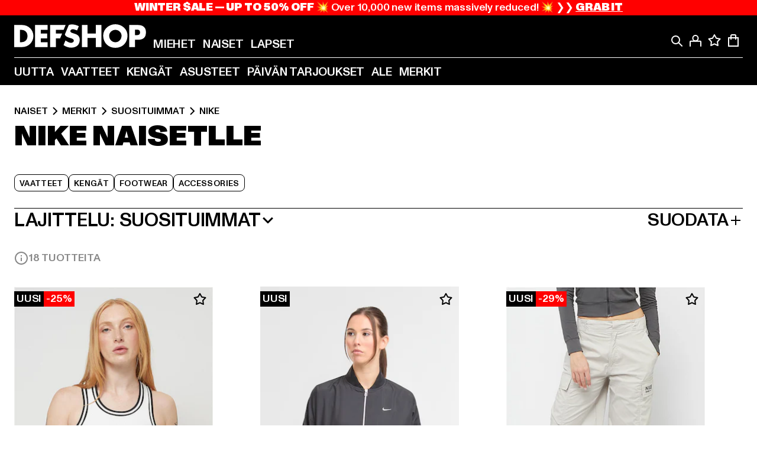

--- FILE ---
content_type: text/html; charset=utf-8
request_url: https://www.def-shop.fi/c/brands/nike/naiset/
body_size: 112851
content:
<!doctype html>
<html data-n-head-ssr lang="fi" data-n-head="%7B%22lang%22:%7B%22ssr%22:%22fi%22%7D%7D">
  <head >
    <meta data-n-head="ssr" name="format-detection" content="address=no,telephone=no,email=no"><meta data-n-head="ssr" name="viewport" content="width=device-width, initial-scale=1"><meta data-n-head="ssr" name="theme-color" content="#ffffff"><meta data-n-head="ssr" data-hid="charset" charset="utf-8"><meta data-n-head="ssr" data-hid="mobile-web-app-capable" name="mobile-web-app-capable" content="yes"><meta data-n-head="ssr" data-hid="og:type" name="og:type" property="og:type" content="website"><meta data-n-head="ssr" data-hid="title" name="title" content="Naiset | Nike | Tilaa muotia edullisesti verkkokaupasta | DefShop"><meta data-n-head="ssr" data-hid="og:title" property="og:title" content="Naiset | Nike | Tilaa muotia edullisesti verkkokaupasta | DefShop"><meta data-n-head="ssr" data-hid="twitter:title" name="twitter:title" content="Nike | yli 200 000 tuotteen valikoima | Tilaa edullisesti verkkokaupasta | DefShop"><meta data-n-head="ssr" data-hid="description" name="description" content="DefShopista | Naiset | Nike | yli 250 suosikkimerkin valikoima ✓ yli 20 000 tuotetta ✓ ilmainen palautus ✓ DefShop"><meta data-n-head="ssr" data-hid="og:description" property="og:description" content="DefShopista | Naiset | Nike | yli 250 suosikkimerkin valikoima ✓ yli 20 000 tuotetta ✓ ilmainen palautus ✓ DefShop"><meta data-n-head="ssr" data-hid="twitter:description" name="twitter:description" content="Nike | Euroopan suurin streetwear-verkkokauppa | yli 100 000 tyytyväistä suomalaista asiakasta ✓ yli 250 huippumerkkiä ✓ ilmainen palautus ✓ DefShop"><meta data-n-head="ssr" data-hid="og:url" property="og:url" content="https://www.def-shop.fi/c/brands/nike/naiset/"><meta data-n-head="ssr" data-hid="og:locale" property="og:locale" content="fi_FI"><meta data-n-head="ssr" data-hid="og:site_name" property="og:site_name" content="DefShop"><meta data-n-head="ssr" data-hid="twitter:card" name="twitter:card" content="summary"><meta data-n-head="ssr" data-hid="twitter:site" name="twitter:site" content="@username"><meta data-n-head="ssr" data-hid="twitter:url" name="twitter:url" content="https://www.def-shop.fi/c/brands/nike/naiset/"><meta data-n-head="ssr" data-hid="robots" name="robots" content="index, follow"><meta data-n-head="ssr" data-hid="google-site-verification" name="google-site-verification" content="DDcAzQpY9LcqucOSPBU_dW6649XfQ6q5ETgkJ_afQwY"><meta data-n-head="ssr" data-hid="og:image" property="og:image" content="/_nuxt/assets/images/logo.svg"><title>Naiset | Nike | Tilaa muotia edullisesti verkkokaupasta | DefShop</title><link data-n-head="ssr" href="https://def-live.checkout.api.scayle.cloud/" rel="dns-prefetch"><link data-n-head="ssr" href="https://checkout-cdn.aboutyou.cloud/" rel="dns-prefetch"><link data-n-head="ssr" href="https://checkout.def-shop.com/" rel="dns-prefetch"><link data-n-head="ssr" href="https://widgets.trustedshops.com/" rel="dns-prefetch"><link data-n-head="ssr" href="https://a.storyblok.com/" rel="dns-prefetch"><link data-n-head="ssr" href="https://trck-de.def-shop.com/" rel="dns-prefetch"><link data-n-head="ssr" href="https://cdn.cookielaw.org/" rel="dns-prefetch"><link data-n-head="ssr" href="https://checkout-cdn.aboutyou.cloud/" rel="preconnect"><link data-n-head="ssr" href="https://checkout.def-shop.com/" rel="preconnect"><link data-n-head="ssr" href="https://def-live.checkout.api.scayle.cloud/" rel="preconnect"><link data-n-head="ssr" href="https://widgets.trustedshops.com/" rel="preconnect"><link data-n-head="ssr" href="https://def-live.cdn.aboutyou.cloud/" rel="preconnect"><link data-n-head="ssr" href="https://a.storyblok.com/" rel="preconnect"><link data-n-head="ssr" href="https://trck-de.def-shop.com/" rel="preconnect"><link data-n-head="ssr" href="https://cdn.cookielaw.org/" rel="preconnect"><link data-n-head="ssr" color="#ffffff" href="/favicons/safari-pinned-tab.svg" rel="mask-icon"><link data-n-head="ssr" href="/favicons/apple-icon-180x180.png" rel="apple-touch-icon"><link data-n-head="ssr" href="/favicons/apple-icon-152x152.png" rel="apple-touch-icon" sizes="152x152"><link data-n-head="ssr" href="/favicons/apple-icon-180x180.png" rel="apple-touch-icon" sizes="180x180"><link data-n-head="ssr" href="/favicons/favicon-16x16.png" rel="icon" sizes="16x16"><link data-n-head="ssr" href="/favicons/favicon-32x32.png" rel="icon" sizes="32x32"><link data-n-head="ssr" href="/favicons/favicon.ico" rel="shortcut icon"><link data-n-head="ssr" href="/favicons/manifest.json" rel="manifest"><link data-n-head="ssr" data-hid="alternatede-DE" rel="alternate" href="https://www.def-shop.com/c/brands/nike/frauen/" hreflang="de-de"><link data-n-head="ssr" data-hid="alternatede-CH" rel="alternate" href="https://www.def-shop.ch/c/brands/nike/frauen/" hreflang="de-ch"><link data-n-head="ssr" data-hid="alternatede-AT" rel="alternate" href="https://www.def-shop.at/c/brands/nike/frauen/" hreflang="de-at"><link data-n-head="ssr" data-hid="alternateen" rel="alternate" href="https://www.def-shop.net/c/brands/nike/women/" hreflang="en"><link data-n-head="ssr" data-hid="alternatefr-FR" rel="alternate" href="https://www.def-shop.fr/c/brands/nike/femme/" hreflang="fr-fr"><link data-n-head="ssr" data-hid="alternateit-IT" rel="alternate" href="https://www.def-shop.it/c/brands/nike/donna/" hreflang="it-it"><link data-n-head="ssr" data-hid="alternatees-ES" rel="alternate" href="https://www.def-shop.es/c/brands/nike/mujeres/" hreflang="es-es"><link data-n-head="ssr" data-hid="alternatenl-NL" rel="alternate" href="https://www.def-shop.nl/c/brands/nike/dames/" hreflang="nl-nl"><link data-n-head="ssr" data-hid="alternatefi-FI" rel="alternate" href="https://www.def-shop.fi/c/brands/nike/naiset/" hreflang="fi-fi"><link data-n-head="ssr" data-hid="alternatesv-SE" rel="alternate" href="https://www.def-shop.se/c/brands/nike/kvinnor/" hreflang="sv-se"><link data-n-head="ssr" data-hid="alternateda-DK" rel="alternate" href="https://www.def-shop.dk/c/brands/nike/kvinder/" hreflang="da-dk"><link data-n-head="ssr" data-hid="alternatesk-SK" rel="alternate" href="https://www.def-shop.sk/c/brands/nike/zeny/" hreflang="sk-sk"><link data-n-head="ssr" data-hid="alternatecs-CZ" rel="alternate" href="https://www.def-shop.cz/c/brands/nike/zeny/" hreflang="cs-cz"><link data-n-head="ssr" data-hid="alternatenn-NO" rel="alternate" href="https://www.def-shop.no/c/brands/nike/kvinner/" hreflang="nn-no"><link data-n-head="ssr" data-hid="alternatepl-PL" rel="alternate" href="https://www.def-shop.pl/c/brands/nike/damskie/" hreflang="pl-pl"><link data-n-head="ssr" data-hid="alternatefr-BE" rel="alternate" href="https://fr.def-shop.be/c/brands/nike/femme/" hreflang="fr-be"><link data-n-head="ssr" data-hid="alternatenl-BE" rel="alternate" href="https://www.def-shop.be/c/brands/nike/dames/" hreflang="nl-be"><link data-n-head="ssr" data-hid="canonical" rel="canonical" href="https://www.def-shop.fi/c/brands/nike/naiset/"><script data-n-head="ssr" src="https://def-shop.app.baqend.com/v1/speedkit/install.js?d=production" async crossorigin="anonymous" type="bf8a099c6d3d917fafd646b8-text/javascript"></script><script data-n-head="ssr" data-hid="gtag-script" vmid="gtag-script" type="bf8a099c6d3d917fafd646b8-text/javascript">
        window.dataLayer = window.dataLayer || [];
        (function(){window.dataLayer.unshift(arguments);})('consent', 'default', {
          'ad_storage': 'denied',
          'analytics_storage': 'denied',
          'ad_user_data': 'denied',
          'ad_personalization': 'denied'
        });
        function gtag(){window.dataLayer.push(arguments);}
      </script><script data-n-head="ssr" data-hid="gtm-script" vmid="gtm-script" type="bf8a099c6d3d917fafd646b8-text/javascript">(function(w,d,s,l,i){w[l]=w[l]||[];w[l].push({'gtm.start':new Date().getTime(),event:'gtm.js'});var f=d.getElementsByTagName(s)[0],j=d.createElement(s),dl=l!='dataLayer'?'&l='+l:'';j.async=true;j.src='https://trck-de.def-shop.com/gtm.js?id='+i+dl;f.parentNode.insertBefore(j,f);})(window,document,'script','dataLayer','GTM-NP5NJR5');</script><script data-n-head="ssr" type="application/ld+json">{"@context":"https://schema.org","@type":"WebSite","url":"https://www.def-shop.fi/c/naiset/","potentialAction":{"@type":"SearchAction","target":{"@type":"EntryPoint","urlTemplate":"https://www.def-shop.fi/search?q={search_term_string}"},"query-input":"required name=search_term_string"}}</script><script data-n-head="ssr" type="application/ld+json">{"@context":"https://schema.org","@type":"Organization","name":"DefShop","url":"https://www.def-shop.fi/c/naiset/","logo":"https://www.def-shop.fi/_nuxt/img/logo.a178fbd.svg"}</script><script data-n-head="ssr" type="application/ld+json">{"@context":"https://schema.org","@type":"BreadcrumbList","itemListElement":[{"position":1,"@type":"ListItem","item":"https://www.def-shop.fi/c/naiset/","name":"Etusivu"},{"position":2,"@type":"ListItem","item":"https://www.def-shop.fi/c/naiset/merkit/","name":"Merkit"},{"position":3,"@type":"ListItem","item":"https://www.def-shop.fi/c/naiset/merkit/suosituimmat/","name":"Suosituimmat"},{"position":4,"@type":"ListItem","item":"https://www.def-shop.fi/c/brands/nike/naiset/","name":"Nike"}]}</script><noscript data-n-head="ssr" data-hid="gtm-noscript" vmid="gtm-noscript"><iframe src="https://trck-de.def-shop.com/ns.html?id=GTM-NP5NJR5" height="0" width="0" style="display:none;visibility:hidden"></iframe></noscript><link rel="preload" href="/_nuxt/e510851.js" as="script"><link rel="preload" href="/_nuxt/commons/app.12fc6737df76ee838dfb.js" as="script"><link rel="preload" href="/_nuxt/vendors/app.2f8074592e84751fe210.js" as="script"><link rel="preload" href="/_nuxt/app.79b556b295c5282c691b.js" as="script"><link rel="preload" href="/_nuxt/fonts/ABCMonumentGrotesk-Medium.8643ba3.woff2" as="font" type="font/woff2" crossorigin><link rel="preload" href="/_nuxt/fonts/ABCMonumentGrotesk-Black.b34c7fc.woff2" as="font" type="font/woff2" crossorigin><link rel="preload" href="/_nuxt/ContentHTML.9de8db46f8f0ca68fb77.js" as="script"><link rel="preload" href="/_nuxt/pages/Search.50b4ba84ebdd4b3558de.js" as="script"><link rel="preload" href="/_nuxt/2.a626b42d184e1ad73c08.js" as="script"><link rel="preload" href="/_nuxt/3.8db93026973d75154046.js" as="script"><link rel="preload" href="/_nuxt/7.d88a1d392572e3520714.js" as="script"><link rel="preload" href="/_nuxt/11.cdf00b23a649bd7aa289.js" as="script"><link rel="preload" href="/_nuxt/ProductWishlistIcon.3231843d74668692b214.js" as="script"><link rel="preload" href="/_nuxt/57.28af1a7f7402d1e45531.js" as="script"><link rel="preload" href="/_nuxt/AppNewsletter.3755169d01add095a09d.js" as="script"><link rel="preload" href="/_nuxt/1.eca728b1db765e7566ea.js" as="script"><link rel="preload" href="/_nuxt/ContentHeading.548d75f4a7f4e8cbeeab.js" as="script"><link rel="preload" href="/_nuxt/ContentSection.130317ab094c041635bb.js" as="script"><link rel="preload" href="/_nuxt/ContentImageLink.e6bb15f6956bc80d7459.js" as="script"><link rel="preload" href="/_nuxt/ContentLink.d270c0eeb55829059963.js" as="script"><link rel="preload" href="/_nuxt/ContentImage.0c344b8b027e8fa4d5ae.js" as="script"><link rel="preload" href="/_nuxt/FooterAsset.46b798e850d1e964aec8.js" as="script"><link rel="preload" href="/_nuxt/AppCookiesNotice.049e873c9bfabbc8dc58.js" as="script"><style data-vue-ssr-id="16780096:0 42c8de90:0 05acdd20:0 1ec8c060:0 850c8fd4:0 13836a17:0 2b8de62a:0 535fd272:0 a44691e6:0 5ec78cb8:0 272b652e:0 3f0dfd0a:0 d1bed96e:0 4fa3b109:0 f6bf716e:0 72253cee:0 10a98da9:0 5bb0f3ae:0 ce0c9f96:0 3810d24a:0 be959b66:0 4257b286:0 ad5589ee:0 c088dd16:0 ab36644e:0 3908f5e3:0 7c9fc971:0 de501e2e:0 48d698cb:0 0aab81ae:0 024a5362:0 732d682e:0 f8c5a76a:0 196387e1:0 1636cd6e:0 69d724ee:0 c928b35c:0 11be198c:0 1d83bdab:0 f8623eee:0 1e6b857b:0 dec711d2:0 8b0cff22:0">@font-face{font-display:swap;font-family:Monument Grotesk;font-style:normal;font-weight:500;src:url(/_nuxt/fonts/ABCMonumentGrotesk-Medium.8643ba3.woff2) format("woff2"),url(/_nuxt/fonts/ABCMonumentGrotesk-Medium.a47da2f.woff) format("woff")}@font-face{font-display:swap;font-family:Monument Grotesk;font-style:normal;font-weight:900;src:url(/_nuxt/fonts/ABCMonumentGrotesk-Black.b34c7fc.woff2) format("woff2"),url(/_nuxt/fonts/ABCMonumentGrotesk-Black.d100238.woff) format("woff")}
.asf-fade-enter-active,.asf-fade-leave-active{transition-duration:.5s;transition-property:opacity;transition-timing-function:cubic-bezier(.4,0,.2,1);transition-timing-function:cubic-bezier(0,0,.2,1)}.asf-fade-enter,.asf-fade-leave,.asf-fade-leave-to{opacity:0}.asf-slide-top-enter-active,.asf-slide-top-leave-active{transition-duration:.3s;transition-property:transform;transition-timing-function:cubic-bezier(.4,0,.2,1);transition-timing-function:cubic-bezier(0,0,.2,1)}.asf-slide-top-enter,.asf-slide-top-leave-to{--tw-translate-y:-100%;transform:translate(var(--tw-translate-x),-100%) rotate(var(--tw-rotate)) skewX(var(--tw-skew-x)) skewY(var(--tw-skew-y)) scaleX(var(--tw-scale-x)) scaleY(var(--tw-scale-y));transform:translate(var(--tw-translate-x),var(--tw-translate-y)) rotate(var(--tw-rotate)) skewX(var(--tw-skew-x)) skewY(var(--tw-skew-y)) scaleX(var(--tw-scale-x)) scaleY(var(--tw-scale-y));transform:translate3d(var(--tw-translate-x),-100%,0) rotate(var(--tw-rotate)) skewX(var(--tw-skew-x)) skewY(var(--tw-skew-y)) scaleX(var(--tw-scale-x)) scaleY(var(--tw-scale-y));transform:translate3d(var(--tw-translate-x),var(--tw-translate-y),0) rotate(var(--tw-rotate)) skewX(var(--tw-skew-x)) skewY(var(--tw-skew-y)) scaleX(var(--tw-scale-x)) scaleY(var(--tw-scale-y));transition-duration:.3s;transition-property:transform;transition-timing-function:cubic-bezier(.4,0,.2,1);transition-timing-function:cubic-bezier(.4,0,1,1)}.asf-slide-bottom-enter-active,.asf-slide-bottom-leave-active{transition-duration:.3s;transition-property:transform;transition-timing-function:cubic-bezier(.4,0,.2,1);transition-timing-function:cubic-bezier(0,0,.2,1)}.asf-slide-bottom-enter,.asf-slide-bottom-leave-to{--tw-translate-y:100%;transform:translate(var(--tw-translate-x),100%) rotate(var(--tw-rotate)) skewX(var(--tw-skew-x)) skewY(var(--tw-skew-y)) scaleX(var(--tw-scale-x)) scaleY(var(--tw-scale-y));transform:translate(var(--tw-translate-x),var(--tw-translate-y)) rotate(var(--tw-rotate)) skewX(var(--tw-skew-x)) skewY(var(--tw-skew-y)) scaleX(var(--tw-scale-x)) scaleY(var(--tw-scale-y));transform:translate3d(var(--tw-translate-x),100%,0) rotate(var(--tw-rotate)) skewX(var(--tw-skew-x)) skewY(var(--tw-skew-y)) scaleX(var(--tw-scale-x)) scaleY(var(--tw-scale-y));transform:translate3d(var(--tw-translate-x),var(--tw-translate-y),0) rotate(var(--tw-rotate)) skewX(var(--tw-skew-x)) skewY(var(--tw-skew-y)) scaleX(var(--tw-scale-x)) scaleY(var(--tw-scale-y));transition-duration:.3s;transition-property:transform;transition-timing-function:cubic-bezier(.4,0,.2,1);transition-timing-function:cubic-bezier(.4,0,1,1)}.asf-slide-left-enter-active,.asf-slide-left-leave-active{transition-duration:.3s;transition-property:transform;transition-timing-function:cubic-bezier(.4,0,.2,1);transition-timing-function:cubic-bezier(0,0,.2,1)}.asf-slide-left-enter,.asf-slide-left-leave-to{--tw-translate-x:-100%;transform:translate(-100%,var(--tw-translate-y)) rotate(var(--tw-rotate)) skewX(var(--tw-skew-x)) skewY(var(--tw-skew-y)) scaleX(var(--tw-scale-x)) scaleY(var(--tw-scale-y));transform:translate(var(--tw-translate-x),var(--tw-translate-y)) rotate(var(--tw-rotate)) skewX(var(--tw-skew-x)) skewY(var(--tw-skew-y)) scaleX(var(--tw-scale-x)) scaleY(var(--tw-scale-y));transform:translate3d(-100%,var(--tw-translate-y),0) rotate(var(--tw-rotate)) skewX(var(--tw-skew-x)) skewY(var(--tw-skew-y)) scaleX(var(--tw-scale-x)) scaleY(var(--tw-scale-y));transform:translate3d(var(--tw-translate-x),var(--tw-translate-y),0) rotate(var(--tw-rotate)) skewX(var(--tw-skew-x)) skewY(var(--tw-skew-y)) scaleX(var(--tw-scale-x)) scaleY(var(--tw-scale-y));transition-duration:.3s;transition-property:transform;transition-timing-function:cubic-bezier(.4,0,.2,1);transition-timing-function:cubic-bezier(.4,0,1,1)}.asf-slide-right-enter-active,.asf-slide-right-leave-active{transition-duration:.3s;transition-property:transform;transition-timing-function:cubic-bezier(.4,0,.2,1);transition-timing-function:cubic-bezier(0,0,.2,1)}.asf-slide-right-enter,.asf-slide-right-leave-to{--tw-translate-x:100%;transform:translate(100%,var(--tw-translate-y)) rotate(var(--tw-rotate)) skewX(var(--tw-skew-x)) skewY(var(--tw-skew-y)) scaleX(var(--tw-scale-x)) scaleY(var(--tw-scale-y));transform:translate(var(--tw-translate-x),var(--tw-translate-y)) rotate(var(--tw-rotate)) skewX(var(--tw-skew-x)) skewY(var(--tw-skew-y)) scaleX(var(--tw-scale-x)) scaleY(var(--tw-scale-y));transform:translate3d(100%,var(--tw-translate-y),0) rotate(var(--tw-rotate)) skewX(var(--tw-skew-x)) skewY(var(--tw-skew-y)) scaleX(var(--tw-scale-x)) scaleY(var(--tw-scale-y));transform:translate3d(var(--tw-translate-x),var(--tw-translate-y),0) rotate(var(--tw-rotate)) skewX(var(--tw-skew-x)) skewY(var(--tw-skew-y)) scaleX(var(--tw-scale-x)) scaleY(var(--tw-scale-y));transition-duration:.3s;transition-property:transform;transition-timing-function:cubic-bezier(.4,0,.2,1);transition-timing-function:cubic-bezier(.4,0,1,1)}.asf-slide-bottom-left-enter-active,.asf-slide-bottom-left-leave-active,.asf-slide-top-left-enter-active,.asf-slide-top-left-leave-active{animation:asf-slide-from-left .4s cubic-bezier(.3,.46,.45,.94);animation:asf-slide-from-left var(--animation-function-main) var(--animation-duration)}.asf-slide-bottom-left-leave-active,.asf-slide-top-left-leave-active{animation-direction:reverse}.asf-slide-bottom-right-enter-active,.asf-slide-bottom-right-leave-active,.asf-slide-top-right-enter-active,.asf-slide-top-right-leave-active{animation:asf-slide-from-right .4s cubic-bezier(.3,.46,.45,.94);animation:asf-slide-from-right var(--animation-function-main) var(--animation-duration)}.asf-slide-bottom-right-leave-active,.asf-slide-top-right-leave-active{animation-direction:reverse}.asf-slide-top-center-enter-active,.asf-slide-top-center-leave-active{animation:asf-slide-from-top .4s cubic-bezier(.3,.46,.45,.94);animation:asf-slide-from-top var(--animation-function-main) var(--animation-duration)}.asf-slide-top-center-leave-active{animation-direction:reverse}.asf-slide-bottom-center-enter-active,.asf-slide-bottom-center-leave-active{animation:asf-slide-from-bottom .4s cubic-bezier(.3,.46,.45,.94);animation:asf-slide-from-bottom var(--animation-function-main) var(--animation-duration)}.asf-slide-bottom-center-leave-active{animation-direction:reverse}.asf-bounce-enter-active{animation:asf-bounce .3s}.asf-bounce-leave-active{animation:asf-bounce .3s reverse}.asf-pulse-enter-active{animation:sf-pulse .25s}.asf-pulse-leave-active{animation:asf-pulse .25s reverse}.asf-expand-enter-active,.asf-expand-leave-active{overflow:hidden;transition-duration:.3s;transition-property:height,opacity;transition-timing-function:cubic-bezier(.4,0,.2,1)}.asf-expand-enter,.asf-expand-leave-to{height:0;opacity:0}.asf-loading{--tw-bg-opacity:1;background-color:#e6e6e6;background-color:rgb(230 230 230/var(--tw-bg-opacity));overflow:hidden;position:relative}.asf-loading:after{--tw-content:"";animation:asf-loading 1.5s ease-in-out infinite;background-image:linear-gradient(90deg,#0000,#ffffffbf,#0000);bottom:0;content:"";content:var(--tw-content);left:0;position:absolute;right:0;top:0}@keyframes asf-loading{0%{transform:translateX(-100%)}to{transform:translateX(100%)}}@keyframes asf-fade-in{0%{opacity:0}to{opacity:1}}@keyframes asf-bounce{0%{transform:scale(0)}50%{transform:scale(1.2)}to{transform:scale(1)}}@keyframes asf-current-bounce{50%{transform:scale(1.35)}to{transform:scale(1)}}@keyframes asf-pulse{0%{transform:scale(1)}50%{transform:scale(1.2)}to{transform:scale(1)}}@keyframes asf-reverse-pulse{0%{transform:scale(1)}50%{transform:scale(.8)}to{transform:scale(1)}}@keyframes asf-rotate{0%{transform:rotate(0deg)}to{transform:rotate(1turn)}}@keyframes asf-slide-from-left{0%{transform:translateX(-100%)}to{transform:translateX(0)}}@keyframes asf-slide-from-right{0%{transform:translateX(100%)}to{transform:translateX(0)}}@keyframes asf-slide-from-top{0%{transform:translateY(-100%)}to{transform:translate(0)}}@keyframes asf-slide-from-bottom{0%{transform:translateY(100%)}to{transform:translate(0)}}@media (prefers-reduced-motion){*{animation:none!important;transition:none!important}}.asf-content{font-size:.875rem;line-height:1.5}.asf-content h1:not([class]),.asf-content h2:not([class]),.asf-content h3:not([class]),.asf-content h4:not([class]),.asf-content h5:not([class]),.asf-content h6:not([class]){--tw-text-opacity:1;color:#000;color:rgb(0 0 0/var(--tw-text-opacity));font-weight:900;margin-bottom:1rem;margin-top:2rem;text-transform:uppercase}.asf-content h1:not([class]){font-size:2.5rem;line-height:2.4375rem}@media (min-width:48em){.asf-content h1:not([class]){font-size:4rem;line-height:3.875rem}}@media (min-width:64em){.asf-content h1:not([class]){font-size:4.5rem;line-height:4.5rem}}.asf-content h2:not([class]){font-size:2rem;line-height:2.0625rem}@media (min-width:48em){.asf-content h2:not([class]){font-size:2.5rem;line-height:2.375rem}}@media (min-width:64em){.asf-content h2:not([class]){font-size:3rem;line-height:2.9375rem}}.asf-content h3:not([class]){font-size:1.5rem;line-height:1.5rem}@media (min-width:48em){.asf-content h3:not([class]){font-size:1.5rem;line-height:1.4375rem}}@media (min-width:64em){.asf-content h3:not([class]){font-size:2rem;line-height:1.9375rem}}.asf-content h4:not([class]){font-size:1.25rem;line-height:1.25rem}@media (min-width:48em){.asf-content h4:not([class]){font-size:1.25rem;line-height:1.1875rem}}@media (min-width:64em){.asf-content h4:not([class]){font-size:1.5rem;line-height:1.4375rem}}.asf-content h5:not([class]){font-size:1rem;line-height:1rem}@media (min-width:48em){.asf-content h5:not([class]){font-size:1.125rem;line-height:1.125rem}}@media (min-width:64em){.asf-content h5:not([class]){font-size:1.25rem;line-height:1.25rem}}.asf-content h6:not([class]){font-size:.875rem;line-height:.875rem}@media (min-width:64em){.asf-content h6:not([class]){font-size:1rem;line-height:1rem}}.asf-content ol,.asf-content ul{list-style-position:inside}.asf-content ol li,.asf-content ul li{margin-bottom:.625rem}.asf-content ul{list-style-type:disc}.asf-content ol{list-style-type:decimal}.asf-content p{margin-bottom:1rem}.content-medium{font-weight:500!important}.content-black{font-weight:900!important}.content-underline{text-decoration-line:underline!important}.content-line-through{text-decoration-line:line-through!important}.content-uppercase{text-transform:uppercase!important}.content-capitalize{text-transform:capitalize!important}.content-h1-primary{font-size:2.5rem;line-height:2.4375rem}@media (min-width:48em){.content-h1-primary{font-size:4rem;line-height:3.875rem}}@media (min-width:64em){.content-h1-primary{font-size:4.5rem;line-height:4.5rem}}.content-h1-primary{font-weight:900;text-transform:uppercase}.content-h2-primary{font-size:2rem;line-height:2.0625rem}@media (min-width:48em){.content-h2-primary{font-size:2.5rem;line-height:2.375rem}}@media (min-width:64em){.content-h2-primary{font-size:3rem;line-height:2.9375rem}}.content-h2-primary{font-weight:900;text-transform:uppercase}.content-h3-primary{font-size:1.5rem;line-height:1.5rem}@media (min-width:48em){.content-h3-primary{font-size:1.5rem;line-height:1.4375rem}}@media (min-width:64em){.content-h3-primary{font-size:2rem;line-height:1.9375rem}}.content-h3-primary{font-weight:900;text-transform:uppercase}.content-h4-primary{font-size:1.25rem;line-height:1.25rem}@media (min-width:48em){.content-h4-primary{font-size:1.25rem;line-height:1.1875rem}}@media (min-width:64em){.content-h4-primary{font-size:1.5rem;line-height:1.4375rem}}.content-h4-primary{font-weight:900;text-transform:uppercase}.content-h5-primary{font-size:1rem;line-height:1rem}@media (min-width:48em){.content-h5-primary{font-size:1.125rem;line-height:1.125rem}}@media (min-width:64em){.content-h5-primary{font-size:1.25rem;line-height:1.25rem}}.content-h5-primary{font-weight:900;text-transform:uppercase}.content-h6-primary{font-size:.875rem;line-height:.875rem}@media (min-width:64em){.content-h6-primary{font-size:1rem;line-height:1rem}}.content-h6-primary{font-weight:900;text-transform:uppercase}.content-h1-secondary{font-size:2.75rem;line-height:2.625rem}@media (min-width:48em){.content-h1-secondary{font-size:4rem;line-height:3.8125rem}}.content-h1-secondary{font-weight:500;text-transform:uppercase}.content-h2-secondary{font-size:2rem;line-height:1.9375rem}@media (min-width:48em){.content-h2-secondary{font-size:2.5rem;line-height:2.4375rem}}@media (min-width:64em){.content-h2-secondary{font-size:3rem;line-height:2.875rem}}.content-h2-secondary{font-weight:500;text-transform:uppercase}.content-h3-secondary{font-size:1.5rem;line-height:1.5rem}@media (min-width:48em){.content-h3-secondary{font-size:1.875rem;line-height:1.9375rem}}.content-h3-secondary{font-weight:500;text-transform:uppercase}.content-h4-secondary{font-size:1.25rem;line-height:1.25rem}@media (min-width:48em){.content-h4-secondary{font-size:1.375rem;line-height:1.375rem}}.content-h4-secondary{font-weight:500;text-transform:uppercase}.content-h5-secondary{font-size:1rem;line-height:1rem}@media (min-width:48em){.content-h5-secondary{font-size:1.125rem;line-height:1.125rem}}.content-h5-secondary{font-weight:500;text-transform:uppercase}.content-h6-secondary{font-size:.875rem;line-height:.875rem}@media (min-width:48em){.content-h6-secondary{font-size:1rem;line-height:1rem}}.content-h6-secondary{font-weight:500;text-transform:uppercase}.content-p1{font-size:1.25rem;font-weight:500;line-height:1.125}@media (min-width:48em){.content-p1{font-size:1.375rem}}@media (min-width:64em){.content-p1{font-size:1.5rem}}.content-p2{font-size:1rem;font-weight:500;line-height:1.125}@media (min-width:48em){.content-p2{font-size:1.125rem}}.content-p3{font-size:.875rem;font-weight:500;line-height:1.125}@media (min-width:48em){.content-p3{font-size:1rem}}.content-p4{font-size:.875rem;font-weight:500;line-height:1rem}.content-p5{font-size:.75rem;font-weight:500;line-height:1.125}.content-align-left{text-align:left!important}.content-align-center{text-align:center!important}.content-align-justify{text-align:justify!important}.content-align-right{text-align:right!important}.content-list-disc{list-style-type:disc!important}.content-list-decimal{list-style-type:decimal!important}.content-list-none{list-style-type:none}.content-list-check{list-style-image:url("data:image/svg+xml;charset=utf-8,%3Csvg width='16' height='13' fill='none' xmlns='http://www.w3.org/2000/svg'%3E%3Cpath d='M1 6.2 5.472 11 15 1' stroke='currentColor' stroke-width='2'/%3E%3C/svg%3E");list-style-position:inside!important}.content-table-wrapper{max-width:100%;overflow-x:auto;scrollbar-color:#878787 #0000;scrollbar-width:thin}.content-table-wrapper::-webkit-scrollbar{background-color:initial;border-radius:.5rem;width:.25rem}.content-table-wrapper::-webkit-scrollbar-thumb{background-color:#878787;border-radius:.5rem}.content-table-auto{border-collapse:collapse;border-width:1px;table-layout:auto;width:100%}.content-table-auto td,.content-table-auto th{padding:.5rem}.content-table-fixed{border-collapse:collapse;border-width:1px;table-layout:fixed}.content-table-fixed td,.content-table-fixed th{padding:.5rem;width:33.333333%}.content-table-bordered,.content-table-bordered td,.content-table-bordered th{border-width:1px}.content-table-responsive{max-width:100%;overflow-x:auto}.content-customer-wrapper{flex-wrap:wrap}.content-customer-box,.content-customer-wrapper{--tw-border-opacity:1;align-items:center;border-color:#e6e6e6;border-color:rgb(230 230 230/var(--tw-border-opacity));border-width:1px;display:flex;justify-content:center}.content-customer-box{height:5rem;width:50%}
/*! tailwindcss v3.3.2 | MIT License | https://tailwindcss.com*/*,:after,:before{border:0 solid;box-sizing:border-box}:after,:before{--tw-content:""}html{font-feature-settings:normal;font-family:Monument Grotesk,ui-sans-serif,system-ui,-apple-system,Segoe UI,Roboto,Ubuntu,Cantarell,Noto Sans,sans-serif,BlinkMacSystemFont,Helvetica Neue,Arial,Apple Color Emoji,Segoe UI Emoji,Segoe UI Symbol,Noto Color Emoji;font-variation-settings:normal;line-height:1.5;tab-size:4}body{line-height:inherit;margin:0}hr{border-top-width:1px;color:inherit;height:0}abbr:where([title]){text-decoration:underline;-webkit-text-decoration:underline dotted;text-decoration:underline dotted}h1,h2,h3,h4,h5,h6{font-size:inherit;font-weight:inherit}a{color:inherit;text-decoration:inherit}b,strong{font-weight:bolder}code,kbd,pre,samp{font-family:ui-monospace,SFMono-Regular,Menlo,Monaco,Consolas,Liberation Mono,Courier New,monospace;font-size:1em}small{font-size:80%}sub,sup{font-size:75%;line-height:0;position:relative;vertical-align:initial}sub{bottom:-.25em}sup{top:-.5em}table{border-collapse:collapse;border-color:inherit;text-indent:0}button,input,optgroup,select,textarea{color:inherit;font-family:inherit;font-size:100%;font-weight:inherit;line-height:inherit;margin:0;padding:0}button,select{text-transform:none}[type=button],[type=reset],[type=submit],button{-webkit-appearance:button;background-color:initial;background-image:none}:-moz-focusring{outline:auto}:-moz-ui-invalid{box-shadow:none}progress{vertical-align:initial}::-webkit-inner-spin-button,::-webkit-outer-spin-button{height:auto}[type=search]{-webkit-appearance:textfield;outline-offset:-2px}::-webkit-search-decoration{-webkit-appearance:none}::-webkit-file-upload-button{-webkit-appearance:button;font:inherit}summary{display:list-item}blockquote,dd,dl,figure,h1,h2,h3,h4,h5,h6,hr,p,pre{margin:0}fieldset{margin:0}fieldset,legend{padding:0}menu,ol,ul{list-style:none;margin:0;padding:0}textarea{resize:vertical}input::placeholder,textarea::placeholder{color:#9ca3af;opacity:1}[role=button],button{cursor:pointer}:disabled{cursor:default}audio,canvas,embed,iframe,img,object,svg,video{display:block;vertical-align:middle}img,video{height:auto;max-width:100%}[hidden]{display:none}:root{--site-width:120rem;--site-logo-width:8.375rem;--container-min:22.5rem;--container-max:90rem;--header-height:3.375rem;--header-top-height:4.5rem;--sidebar-max-width:23.4375rem;--refinements-max-width:85.6%;--animation-duration:0.4s;--animation-duration-fast:0.2s;--motion-ease-chevron:cubic-bezier(0.25,1.7,0.35,0.8);--animation-function-main:cubic-bezier(0.3,0.46,0.45,0.94);--promo-height:2.5rem;--bottom-bar-height:3.625rem;--bottom-navigation-container-height:calc(var(--promo-height) + var(--bottom-bar-height));--full-height:100vh}@media (min-width:48em){:root{--refinements-max-width:33rem}}@media (min-width:64em){:root{--site-logo-width:13.9375rem;--header-height:7.375rem}}@media (min-width:85.4375em){:root{--header-height:7.875rem}}@supports (height:100svh){:root{--full-height:100svh}}html{--tw-bg-opacity:1;--tw-text-opacity:1;-webkit-font-smoothing:antialiased;-moz-osx-font-smoothing:grayscale;-webkit-text-size-adjust:100%;background-color:#fff;background-color:rgb(255 255 255/var(--tw-bg-opacity));color:#000;color:rgb(0 0 0/var(--tw-text-opacity));direction:ltr;font-family:Monument Grotesk,ui-sans-serif,system-ui,-apple-system,Segoe UI,Roboto,Ubuntu,Cantarell,Noto Sans,sans-serif,BlinkMacSystemFont,Helvetica Neue,Arial,Apple Color Emoji,Segoe UI Emoji,Segoe UI Symbol,Noto Color Emoji;font-size:1rem;font-synthesis:none;font-weight:500}html.is-locked{height:100%;overflow:hidden}body{box-sizing:border-box;margin:0;min-width:22.5rem;min-width:var(--container-min);overflow-y:scroll;width:100%}.is-locked body{height:100%}[tabindex="0"],a,button,input,label,select,textarea{outline:2px solid #0000;outline-offset:2px}*,:after,:before{--tw-border-spacing-x:0;--tw-border-spacing-y:0;--tw-translate-x:0;--tw-translate-y:0;--tw-rotate:0;--tw-skew-x:0;--tw-skew-y:0;--tw-scale-x:1;--tw-scale-y:1;--tw-pan-x: ;--tw-pan-y: ;--tw-pinch-zoom: ;--tw-scroll-snap-strictness:proximity;--tw-gradient-from-position: ;--tw-gradient-via-position: ;--tw-gradient-to-position: ;--tw-ordinal: ;--tw-slashed-zero: ;--tw-numeric-figure: ;--tw-numeric-spacing: ;--tw-numeric-fraction: ;--tw-ring-inset: ;--tw-ring-offset-width:0px;--tw-ring-offset-color:#fff;--tw-ring-color:#3b82f680;--tw-ring-offset-shadow:0 0 #0000;--tw-ring-shadow:0 0 #0000;--tw-shadow:0 0 #0000;--tw-shadow-colored:0 0 #0000;--tw-blur: ;--tw-brightness: ;--tw-contrast: ;--tw-grayscale: ;--tw-hue-rotate: ;--tw-invert: ;--tw-saturate: ;--tw-sepia: ;--tw-drop-shadow: ;--tw-backdrop-blur: ;--tw-backdrop-brightness: ;--tw-backdrop-contrast: ;--tw-backdrop-grayscale: ;--tw-backdrop-hue-rotate: ;--tw-backdrop-invert: ;--tw-backdrop-opacity: ;--tw-backdrop-saturate: ;--tw-backdrop-sepia: }::backdrop{--tw-border-spacing-x:0;--tw-border-spacing-y:0;--tw-translate-x:0;--tw-translate-y:0;--tw-rotate:0;--tw-skew-x:0;--tw-skew-y:0;--tw-scale-x:1;--tw-scale-y:1;--tw-pan-x: ;--tw-pan-y: ;--tw-pinch-zoom: ;--tw-scroll-snap-strictness:proximity;--tw-gradient-from-position: ;--tw-gradient-via-position: ;--tw-gradient-to-position: ;--tw-ordinal: ;--tw-slashed-zero: ;--tw-numeric-figure: ;--tw-numeric-spacing: ;--tw-numeric-fraction: ;--tw-ring-inset: ;--tw-ring-offset-width:0px;--tw-ring-offset-color:#fff;--tw-ring-color:#3b82f680;--tw-ring-offset-shadow:0 0 #0000;--tw-ring-shadow:0 0 #0000;--tw-shadow:0 0 #0000;--tw-shadow-colored:0 0 #0000;--tw-blur: ;--tw-brightness: ;--tw-contrast: ;--tw-grayscale: ;--tw-hue-rotate: ;--tw-invert: ;--tw-saturate: ;--tw-sepia: ;--tw-drop-shadow: ;--tw-backdrop-blur: ;--tw-backdrop-brightness: ;--tw-backdrop-contrast: ;--tw-backdrop-grayscale: ;--tw-backdrop-hue-rotate: ;--tw-backdrop-invert: ;--tw-backdrop-opacity: ;--tw-backdrop-saturate: ;--tw-backdrop-sepia: }.container{width:100%}@media (min-width:48em){.container{max-width:48em}}@media (min-width:64em){.container{max-width:64em}}@media (min-width:85.4375em){.container{max-width:85.4375em}}.asf-grid-layout{grid-gap:.5rem;display:grid;gap:.5rem;grid-template-columns:repeat(6,minmax(0,1fr))}@media (min-width:48em){.asf-grid-layout{gap:1rem;grid-template-columns:repeat(12,minmax(0,1fr))}}@media (min-width:64em){.asf-grid-layout{gap:1.25rem}}.h1-primary{font-size:2.5rem;line-height:2.4375rem}@media (min-width:48em){.h1-primary{font-size:4rem;line-height:3.875rem}}@media (min-width:64em){.h1-primary{font-size:4.5rem;line-height:4.5rem}}.h2-primary{font-size:2rem;line-height:2.0625rem}@media (min-width:48em){.h2-primary{font-size:2.5rem;line-height:2.375rem}}@media (min-width:64em){.h2-primary{font-size:3rem;line-height:2.9375rem}}.h3-primary{font-size:1.5rem;line-height:1.5rem}@media (min-width:48em){.h3-primary{font-size:1.5rem;line-height:1.4375rem}}@media (min-width:64em){.h3-primary{font-size:2rem;line-height:1.9375rem}}.h4-primary{font-size:1.25rem;line-height:1.25rem}@media (min-width:48em){.h4-primary{font-size:1.25rem;line-height:1.1875rem}}@media (min-width:64em){.h4-primary{font-size:1.5rem;line-height:1.4375rem}}.h5-primary{font-size:1rem;line-height:1rem}@media (min-width:48em){.h5-primary{font-size:1.125rem;line-height:1.125rem}}@media (min-width:64em){.h5-primary{font-size:1.25rem;line-height:1.25rem}}.h6-primary{font-size:.875rem;line-height:.875rem}@media (min-width:64em){.h6-primary{font-size:1rem;line-height:1rem}}.h1-secondary{font-size:2.75rem;line-height:2.625rem}@media (min-width:48em){.h1-secondary{font-size:4rem;line-height:3.8125rem}}.h2-secondary{font-size:2rem;line-height:1.9375rem}@media (min-width:48em){.h2-secondary{font-size:2.5rem;line-height:2.4375rem}}@media (min-width:64em){.h2-secondary{font-size:3rem;line-height:2.875rem}}.h3-secondary{font-size:1.5rem;line-height:1.5rem}@media (min-width:48em){.h3-secondary{font-size:1.875rem;line-height:1.9375rem}}.h4-secondary{font-size:1.25rem;line-height:1.25rem}@media (min-width:48em){.h4-secondary{font-size:1.375rem;line-height:1.375rem}}.h5-secondary{font-size:1rem;line-height:1rem}@media (min-width:48em){.h5-secondary{font-size:1.125rem;line-height:1.125rem}}.h6-secondary{font-size:.875rem;line-height:.875rem}@media (min-width:48em){.h6-secondary{font-size:1rem;line-height:1rem}}.asf-link{color:inherit}.asf-link.m-wrapper{height:100%;left:0;position:absolute;top:0;width:100%;z-index:1}.asf-link-primary{display:inline-block;text-decoration-line:underline}.asf-link-primary:hover{--tw-text-opacity:1;color:#272727;color:rgb(39 39 39/var(--tw-text-opacity))}.asf-link-primary:active{--tw-text-opacity:1;color:#3f3f3f;color:rgb(63 63 63/var(--tw-text-opacity))}.common-button{align-items:center;border-radius:.125rem;display:flex;font-size:1.125rem;justify-content:center;line-height:1.25rem;transition-duration:.15s;transition-property:color,background-color,border-color,text-decoration-color,fill,stroke,opacity,box-shadow,transform,filter,-webkit-backdrop-filter;transition-property:color,background-color,border-color,text-decoration-color,fill,stroke,opacity,box-shadow,transform,filter,backdrop-filter;transition-property:color,background-color,border-color,text-decoration-color,fill,stroke,opacity,box-shadow,transform,filter,backdrop-filter,-webkit-backdrop-filter;transition-timing-function:cubic-bezier(.4,0,.2,1)}@media (min-width:48em){.common-button{font-size:1.25rem;line-height:1.5rem}}.common-button{--tw-text-opacity:1;color:#fff;color:rgb(255 255 255/var(--tw-text-opacity));font-family:Monument Grotesk,ui-sans-serif,system-ui,-apple-system,Segoe UI,Roboto,Ubuntu,Cantarell,Noto Sans,sans-serif,BlinkMacSystemFont,Helvetica Neue,Arial,Apple Color Emoji,Segoe UI Emoji,Segoe UI Symbol,Noto Color Emoji;letter-spacing:-.01em;text-transform:uppercase}.common-button:focus{outline-color:#b3b3b3;outline-offset:0;outline-width:4px}.common-button:active{outline:2px solid #0000;outline-offset:2px}.common-button{min-height:2.625rem}.common-button .asf-icon{pointer-events:none}.common-button.m-icon-after,.common-button.m-icon-before{column-gap:.125rem}@media (min-width:48em){.common-button.m-icon-after,.common-button.m-icon-before{column-gap:.25rem}}.common-button.m-icon-after{flex-direction:row-reverse}@media (min-width:48em){.common-button{min-height:3rem}}.disabled-button{--tw-text-opacity:1;color:#b3b3b3;color:rgb(179 179 179/var(--tw-text-opacity));cursor:not-allowed}.asf-button-primary{align-items:center;border-radius:.125rem;display:flex;font-size:1.125rem;justify-content:center;line-height:1.25rem;transition-duration:.15s;transition-property:color,background-color,border-color,text-decoration-color,fill,stroke,opacity,box-shadow,transform,filter,-webkit-backdrop-filter;transition-property:color,background-color,border-color,text-decoration-color,fill,stroke,opacity,box-shadow,transform,filter,backdrop-filter;transition-property:color,background-color,border-color,text-decoration-color,fill,stroke,opacity,box-shadow,transform,filter,backdrop-filter,-webkit-backdrop-filter;transition-timing-function:cubic-bezier(.4,0,.2,1)}@media (min-width:48em){.asf-button-primary{font-size:1.25rem;line-height:1.5rem}}.asf-button-primary{--tw-text-opacity:1;color:#fff;color:rgb(255 255 255/var(--tw-text-opacity));font-family:Monument Grotesk,ui-sans-serif,system-ui,-apple-system,Segoe UI,Roboto,Ubuntu,Cantarell,Noto Sans,sans-serif,BlinkMacSystemFont,Helvetica Neue,Arial,Apple Color Emoji,Segoe UI Emoji,Segoe UI Symbol,Noto Color Emoji;letter-spacing:-.01em;text-transform:uppercase}.asf-button-primary:focus{outline-color:#b3b3b3;outline-offset:0;outline-width:4px}.asf-button-primary:active{outline:2px solid #0000;outline-offset:2px}.asf-button-primary{min-height:2.625rem}.asf-button-primary .asf-icon{pointer-events:none}.asf-button-primary.m-icon-after,.asf-button-primary.m-icon-before{column-gap:.125rem}@media (min-width:48em){.asf-button-primary.m-icon-after,.asf-button-primary.m-icon-before{column-gap:.25rem}}.asf-button-primary.m-icon-after{flex-direction:row-reverse}@media (min-width:48em){.asf-button-primary{min-height:3rem}}.asf-button-primary{--tw-bg-opacity:1;background-color:#000;background-color:rgb(0 0 0/var(--tw-bg-opacity));padding:.625rem .375rem}@media (min-width:48em){.asf-button-primary{padding:.75rem .5rem}}.asf-button-primary:focus{--tw-bg-opacity:1;background-color:#272727;background-color:rgb(39 39 39/var(--tw-bg-opacity))}.asf-button-primary.is-disabled,.asf-button-primary:disabled{--tw-text-opacity:1;--tw-bg-opacity:1;background-color:#e6e6e6;background-color:rgb(230 230 230/var(--tw-bg-opacity));color:#b3b3b3;color:rgb(179 179 179/var(--tw-text-opacity));cursor:not-allowed}.asf-button-primary.m-light,.asf-button-primary.m-secondary{--tw-bg-opacity:1;--tw-text-opacity:1;background-color:#fff;background-color:rgb(255 255 255/var(--tw-bg-opacity));color:#000;color:rgb(0 0 0/var(--tw-text-opacity))}.asf-button-primary.m-light.is-disabled,.asf-button-primary.m-light:disabled,.asf-button-primary.m-secondary.is-disabled,.asf-button-primary.m-secondary:disabled{--tw-bg-opacity:1;--tw-text-opacity:1;background-color:#878787;background-color:rgb(135 135 135/var(--tw-bg-opacity));color:#b3b3b3;color:rgb(179 179 179/var(--tw-text-opacity))}@media (hover:hover){.asf-button-primary.m-light:hover,.asf-button-primary.m-secondary:hover{--tw-bg-opacity:1;--tw-text-opacity:1;background-color:#e6e6e6;background-color:rgb(230 230 230/var(--tw-bg-opacity));color:#000;color:rgb(0 0 0/var(--tw-text-opacity))}}@media not (pointer:coarse){.asf-button-primary.m-light:active,.asf-button-primary.m-secondary:active{--tw-bg-opacity:1;background-color:#b3b3b3;background-color:rgb(179 179 179/var(--tw-bg-opacity))}}.asf-button-primary.m-danger{--tw-bg-opacity:1;--tw-text-opacity:1;background-color:red;background-color:rgb(255 0 0/var(--tw-bg-opacity));color:#fff;color:rgb(255 255 255/var(--tw-text-opacity))}.asf-button-primary.m-danger.is-disabled,.asf-button-primary.m-danger:disabled{--tw-bg-opacity:1;--tw-text-opacity:1;background-color:#ff4747;background-color:rgb(255 71 71/var(--tw-bg-opacity));color:#e6e6e6;color:rgb(230 230 230/var(--tw-text-opacity))}@media (hover:hover){.asf-button-primary.m-danger:hover{--tw-bg-opacity:1;background-color:#ff7272;background-color:rgb(255 114 114/var(--tw-bg-opacity))}}@media not (pointer:coarse){.asf-button-primary.m-danger:active{--tw-bg-opacity:1;background-color:#ff4747;background-color:rgb(255 71 71/var(--tw-bg-opacity))}}.asf-button-primary.m-success{--tw-bg-opacity:1;--tw-text-opacity:1;background-color:#00bfa5;background-color:rgb(0 191 165/var(--tw-bg-opacity));color:#fff;color:rgb(255 255 255/var(--tw-text-opacity))}.asf-button-primary.m-success.is-disabled,.asf-button-primary.m-success:disabled{--tw-bg-opacity:1;--tw-text-opacity:1;background-color:#9ed2c6;background-color:rgb(158 210 198/var(--tw-bg-opacity));color:#e6e6e6;color:rgb(230 230 230/var(--tw-text-opacity))}@media (hover:hover){.asf-button-primary.m-success:hover{--tw-bg-opacity:1;background-color:#9ed2c6;background-color:rgb(158 210 198/var(--tw-bg-opacity))}}@media not (pointer:coarse){.asf-button-primary.m-success:active{--tw-bg-opacity:1;background-color:#9ed2c6;background-color:rgb(158 210 198/var(--tw-bg-opacity))}}.asf-button-primary.m-small{font-size:.75rem;min-height:0;padding-bottom:.375rem;padding-top:.375rem}@media (min-width:48em){.asf-button-primary.m-small{font-size:1rem;line-height:1rem}}@media (hover:hover){.asf-button-primary:hover{--tw-bg-opacity:1;--tw-text-opacity:1;background-color:#3f3f3f;background-color:rgb(63 63 63/var(--tw-bg-opacity));color:#fff;color:rgb(255 255 255/var(--tw-text-opacity))}}@media not (pointer:coarse){.asf-button-primary:active{--tw-bg-opacity:1;background-color:#272727;background-color:rgb(39 39 39/var(--tw-bg-opacity))}}.asf-button-secondary{align-items:center;border-radius:.125rem;display:flex;font-size:1.125rem;justify-content:center;line-height:1.25rem;transition-duration:.15s;transition-property:color,background-color,border-color,text-decoration-color,fill,stroke,opacity,box-shadow,transform,filter,-webkit-backdrop-filter;transition-property:color,background-color,border-color,text-decoration-color,fill,stroke,opacity,box-shadow,transform,filter,backdrop-filter;transition-property:color,background-color,border-color,text-decoration-color,fill,stroke,opacity,box-shadow,transform,filter,backdrop-filter,-webkit-backdrop-filter;transition-timing-function:cubic-bezier(.4,0,.2,1)}@media (min-width:48em){.asf-button-secondary{font-size:1.25rem;line-height:1.5rem}}.asf-button-secondary{color:#fff;color:rgb(255 255 255/var(--tw-text-opacity));font-family:Monument Grotesk,ui-sans-serif,system-ui,-apple-system,Segoe UI,Roboto,Ubuntu,Cantarell,Noto Sans,sans-serif,BlinkMacSystemFont,Helvetica Neue,Arial,Apple Color Emoji,Segoe UI Emoji,Segoe UI Symbol,Noto Color Emoji;letter-spacing:-.01em;text-transform:uppercase}.asf-button-secondary:focus{outline-color:#b3b3b3;outline-offset:0;outline-width:4px}.asf-button-secondary:active{outline:2px solid #0000;outline-offset:2px}.asf-button-secondary{min-height:2.625rem}.asf-button-secondary .asf-icon{pointer-events:none}.asf-button-secondary.m-icon-after,.asf-button-secondary.m-icon-before{column-gap:.125rem}@media (min-width:48em){.asf-button-secondary.m-icon-after,.asf-button-secondary.m-icon-before{column-gap:.25rem}}.asf-button-secondary.m-icon-after{flex-direction:row-reverse}@media (min-width:48em){.asf-button-secondary{min-height:3rem}}.asf-button-secondary{--tw-text-opacity:1;background-color:initial;color:#000;color:rgb(0 0 0/var(--tw-text-opacity));min-height:2rem;padding:.25rem .125rem;text-decoration-line:underline}.asf-button-secondary.is-disabled,.asf-button-secondary:disabled{--tw-text-opacity:1;color:#b3b3b3;color:rgb(179 179 179/var(--tw-text-opacity));cursor:not-allowed}.asf-button-secondary.m-light,.asf-button-secondary.m-secondary{--tw-text-opacity:1;color:#fff;color:rgb(255 255 255/var(--tw-text-opacity))}.asf-button-secondary.m-light.is-disabled,.asf-button-secondary.m-light:disabled,.asf-button-secondary.m-secondary.is-disabled,.asf-button-secondary.m-secondary:disabled{--tw-text-opacity:1;color:#6a6a6a;color:rgb(106 106 106/var(--tw-text-opacity))}.asf-button-secondary.m-icon-after:not(.m-small),.asf-button-secondary.m-icon-before:not(.m-small){text-decoration-line:none}.asf-button-secondary.m-small{font-size:.75rem;min-height:0;padding:0}@media (min-width:48em){.asf-button-secondary.m-small{font-size:1rem;line-height:1rem}}@media not (pointer:coarse){.asf-button-secondary:active{--tw-text-opacity:1;color:#272727;color:rgb(39 39 39/var(--tw-text-opacity))}}.asf-button-outline{align-items:center;border-radius:.125rem;display:flex;font-size:1.125rem;justify-content:center;line-height:1.25rem;transition-duration:.15s;transition-property:color,background-color,border-color,text-decoration-color,fill,stroke,opacity,box-shadow,transform,filter,-webkit-backdrop-filter;transition-property:color,background-color,border-color,text-decoration-color,fill,stroke,opacity,box-shadow,transform,filter,backdrop-filter;transition-property:color,background-color,border-color,text-decoration-color,fill,stroke,opacity,box-shadow,transform,filter,backdrop-filter,-webkit-backdrop-filter;transition-timing-function:cubic-bezier(.4,0,.2,1)}@media (min-width:48em){.asf-button-outline{font-size:1.25rem;line-height:1.5rem}}.asf-button-outline{color:#fff;color:rgb(255 255 255/var(--tw-text-opacity));font-family:Monument Grotesk,ui-sans-serif,system-ui,-apple-system,Segoe UI,Roboto,Ubuntu,Cantarell,Noto Sans,sans-serif,BlinkMacSystemFont,Helvetica Neue,Arial,Apple Color Emoji,Segoe UI Emoji,Segoe UI Symbol,Noto Color Emoji;letter-spacing:-.01em;text-transform:uppercase}.asf-button-outline:focus{outline-color:#b3b3b3;outline-offset:0;outline-width:4px}.asf-button-outline:active{outline:2px solid #0000;outline-offset:2px}.asf-button-outline{min-height:2.625rem}.asf-button-outline .asf-icon{pointer-events:none}.asf-button-outline.m-icon-after,.asf-button-outline.m-icon-before{column-gap:.125rem}@media (min-width:48em){.asf-button-outline.m-icon-after,.asf-button-outline.m-icon-before{column-gap:.25rem}}.asf-button-outline.m-icon-after{flex-direction:row-reverse}@media (min-width:48em){.asf-button-outline{min-height:3rem}}.asf-button-outline{--tw-border-opacity:1;--tw-text-opacity:1;border-color:#000;border-color:rgb(0 0 0/var(--tw-border-opacity));border-width:2px;color:#000;color:rgb(0 0 0/var(--tw-text-opacity));padding:.625rem .375rem}@media (min-width:48em){.asf-button-outline{padding:.75rem .5rem}}.asf-button-outline:focus{--tw-border-opacity:1;--tw-text-opacity:1;border-color:#272727;border-color:rgb(39 39 39/var(--tw-border-opacity));color:#272727;color:rgb(39 39 39/var(--tw-text-opacity))}.asf-button-outline.is-disabled,.asf-button-outline:disabled{--tw-text-opacity:1;--tw-border-opacity:1;border-color:#e6e6e6;border-color:rgb(230 230 230/var(--tw-border-opacity));color:#b3b3b3;color:rgb(179 179 179/var(--tw-text-opacity));cursor:not-allowed}.asf-button-outline.m-success{--tw-border-opacity:1;--tw-text-opacity:1;border-color:#00bfa5;border-color:rgb(0 191 165/var(--tw-border-opacity));color:#00bfa5;color:rgb(0 191 165/var(--tw-text-opacity))}.asf-button-outline.m-success:focus{--tw-border-opacity:1;--tw-text-opacity:1;background-color:initial;border-color:#9ed2c6;border-color:rgb(158 210 198/var(--tw-border-opacity));color:#9ed2c6;color:rgb(158 210 198/var(--tw-text-opacity))}.asf-button-outline.m-success.is-disabled,.asf-button-outline.m-success:disabled{--tw-border-opacity:1;--tw-text-opacity:1;border-color:#9ed2c6;border-color:rgb(158 210 198/var(--tw-border-opacity));color:#e6e6e6;color:rgb(230 230 230/var(--tw-text-opacity));color:#9ed2c6;color:rgb(158 210 198/var(--tw-text-opacity))}@media (hover:hover){.asf-button-outline.m-success:hover{--tw-border-opacity:1;--tw-text-opacity:1;background-color:initial;border-color:#9ed2c6;border-color:rgb(158 210 198/var(--tw-border-opacity));color:#9ed2c6;color:rgb(158 210 198/var(--tw-text-opacity))}}@media not (pointer:coarse){.asf-button-outline.m-success:active{--tw-border-opacity:1;--tw-text-opacity:1;background-color:initial;border-color:#9ed2c6;border-color:rgb(158 210 198/var(--tw-border-opacity));color:#9ed2c6;color:rgb(158 210 198/var(--tw-text-opacity))}}@media (hover:hover){.asf-button-outline:hover{--tw-border-opacity:1;--tw-text-opacity:1;border-color:#3f3f3f;border-color:rgb(63 63 63/var(--tw-border-opacity));color:#3f3f3f;color:rgb(63 63 63/var(--tw-text-opacity))}}@media not (pointer:coarse){.asf-button-outline:active{--tw-border-opacity:1;--tw-text-opacity:1;border-color:#272727;border-color:rgb(39 39 39/var(--tw-border-opacity));color:#272727;color:rgb(39 39 39/var(--tw-text-opacity))}}.\!sr-only{clip:rect(0,0,0,0)!important;border-width:0!important;height:1px!important;margin:-1px!important;overflow:hidden!important;padding:0!important;position:absolute!important;white-space:nowrap!important;width:1px!important}.sr-only{clip:rect(0,0,0,0);border-width:0;height:1px;margin:-1px;overflow:hidden;padding:0;position:absolute;white-space:nowrap;width:1px}.pointer-events-none{pointer-events:none}.pointer-events-auto{pointer-events:auto}.visible{visibility:visible}.invisible{visibility:hidden}.static{position:static}.fixed{position:fixed}.absolute{position:absolute}.relative{position:relative}.sticky{position:sticky}.inset-0{bottom:0;left:0;right:0;top:0}.-bottom-1{bottom:-.25rem}.-bottom-1\.5{bottom:-.375rem}.-top-0{top:0}.bottom-0{bottom:0}.bottom-1{bottom:.25rem}.bottom-1\.5{bottom:.375rem}.bottom-1\/3{bottom:33.333333%}.bottom-16{bottom:4rem}.bottom-2{bottom:.5rem}.bottom-3{bottom:.75rem}.bottom-4{bottom:1rem}.bottom-6{bottom:1.5rem}.bottom-8{bottom:2rem}.bottom-\[4\.25rem\]{bottom:4.25rem}.left-0{left:0}.left-1\/2{left:50%}.left-2{left:.5rem}.left-2\.5{left:.625rem}.left-2\/3{left:66.666667%}.left-4{left:1rem}.left-\[1\.375rem\]{left:1.375rem}.right-0{right:0}.right-0\.5{right:.125rem}.right-1{right:.25rem}.right-1\.5{right:.375rem}.right-2{right:.5rem}.right-3{right:.75rem}.right-4{right:1rem}.right-8{right:2rem}.top-0{top:0}.top-1{top:.25rem}.top-1\.5{top:.375rem}.top-1\/2{top:50%}.top-2{top:.5rem}.top-2\.5{top:.625rem}.top-4{top:1rem}.top-6{top:1.5rem}.top-full{top:100%}.z-0{z-index:0}.z-1{z-index:1}.z-10{z-index:10}.z-15{z-index:15}.z-20{z-index:20}.z-5{z-index:5}.z-50{z-index:50}.-order-1{order:-1}.order-1{order:1}.col-span-1{grid-column:span 1/span 1}.col-span-12{grid-column:span 12/span 12}.col-span-6{grid-column:span 6/span 6}.col-span-full{grid-column:1/-1}.col-start-1{grid-column-start:1}.col-start-2{grid-column-start:2}.row-auto{grid-row:auto}.row-span-full{grid-row:1/-1}.m-0{margin:0}.m-2{margin:.5rem}.m-auto{margin:auto}.-mx-2{margin-left:-.5rem;margin-right:-.5rem}.mx-0{margin-left:0;margin-right:0}.mx-2{margin-left:.5rem;margin-right:.5rem}.mx-2\.5{margin-left:.625rem;margin-right:.625rem}.mx-3{margin-left:.75rem;margin-right:.75rem}.mx-5{margin-left:1.25rem;margin-right:1.25rem}.mx-6{margin-left:1.5rem;margin-right:1.5rem}.mx-auto{margin-left:auto;margin-right:auto}.my-0{margin-bottom:0;margin-top:0}.my-1{margin-bottom:.25rem;margin-top:.25rem}.my-1\.5{margin-bottom:.375rem;margin-top:.375rem}.my-14{margin-bottom:3.5rem;margin-top:3.5rem}.my-2{margin-bottom:.5rem;margin-top:.5rem}.my-5{margin-bottom:1.25rem;margin-top:1.25rem}.my-6{margin-bottom:1.5rem;margin-top:1.5rem}.-mb-0{margin-bottom:0}.-ml-4{margin-left:-1rem}.-ml-\[100\%\]{margin-left:-100%}.-mt-0{margin-top:0}.-mt-0\.5{margin-top:-.125rem}.-mt-1{margin-top:-.25rem}.mb-0{margin-bottom:0}.mb-0\.5{margin-bottom:.125rem}.mb-1{margin-bottom:.25rem}.mb-1\.5{margin-bottom:.375rem}.mb-10{margin-bottom:2.5rem}.mb-12{margin-bottom:3rem}.mb-16{margin-bottom:4rem}.mb-2{margin-bottom:.5rem}.mb-2\.5{margin-bottom:.625rem}.mb-20{margin-bottom:5rem}.mb-22{margin-bottom:5.5rem}.mb-24{margin-bottom:6rem}.mb-28{margin-bottom:7rem}.mb-3{margin-bottom:.75rem}.mb-32{margin-bottom:8rem}.mb-4{margin-bottom:1rem}.mb-5{margin-bottom:1.25rem}.mb-5\.5{margin-bottom:1.375rem}.mb-6{margin-bottom:1.5rem}.mb-8{margin-bottom:2rem}.mb-9{margin-bottom:2.25rem}.mb-\[1\.125rem\]{margin-bottom:1.125rem}.mb-\[1\.375rem\]{margin-bottom:1.375rem}.mb-\[4\.75rem\]{margin-bottom:4.75rem}.mb-\[7\.125rem\]{margin-bottom:7.125rem}.mb-\[7\.5rem\]{margin-bottom:7.5rem}.ml-0{margin-left:0}.ml-1{margin-left:.25rem}.ml-3{margin-left:.75rem}.ml-6{margin-left:1.5rem}.ml-auto{margin-left:auto}.mr-0{margin-right:0}.mr-1{margin-right:.25rem}.mr-2{margin-right:.5rem}.mr-2\.5{margin-right:.625rem}.mr-3{margin-right:.75rem}.mr-4{margin-right:1rem}.mr-auto{margin-right:auto}.mt-0{margin-top:0}.mt-0\.5{margin-top:.125rem}.mt-1{margin-top:.25rem}.mt-1\.5{margin-top:.375rem}.mt-10{margin-top:2.5rem}.mt-12{margin-top:3rem}.mt-13{margin-top:3.25rem}.mt-16{margin-top:4rem}.mt-2{margin-top:.5rem}.mt-2\.5{margin-top:.625rem}.mt-20{margin-top:5rem}.mt-3{margin-top:.75rem}.mt-4{margin-top:1rem}.mt-5{margin-top:1.25rem}.mt-6{margin-top:1.5rem}.mt-7{margin-top:1.75rem}.mt-8{margin-top:2rem}.mt-9{margin-top:2.25rem}.mt-\[4\.25rem\]{margin-top:4.25rem}.mt-auto{margin-top:auto}.box-border{box-sizing:border-box}.box-content{box-sizing:initial}.block{display:block}.inline-block{display:inline-block}.inline{display:inline}.flex{display:flex}.inline-flex{display:inline-flex}.table{display:table}.grid{display:grid}.contents{display:contents}.hidden{display:none}.aspect-25-36{aspect-ratio:25/36}.aspect-square{aspect-ratio:1/1}.\!h-12{height:3rem!important}.h-0{height:0}.h-0\.5{height:.125rem}.h-10{height:2.5rem}.h-11{height:2.75rem}.h-12{height:3rem}.h-14{height:3.5rem}.h-16{height:4rem}.h-2{height:.5rem}.h-2\.5{height:.625rem}.h-20{height:5rem}.h-3{height:.75rem}.h-3\.5{height:.875rem}.h-4{height:1rem}.h-5{height:1.25rem}.h-6{height:1.5rem}.h-7{height:1.75rem}.h-8{height:2rem}.h-9{height:2.25rem}.h-\[1\.125rem\]{height:1.125rem}.h-\[18px\]{height:18px}.h-\[2\.625rem\]{height:2.625rem}.h-auto{height:auto}.h-full{height:100%}.h-px{height:1px}.h-screen{height:100vh}.max-h-16{max-height:4rem}.max-h-\[12\.875rem\]{max-height:12.875rem}.max-h-\[31\.5rem\]{max-height:31.5rem}.max-h-\[44\.875rem\]{max-height:44.875rem}.max-h-full{max-height:100%}.max-h-inherit{max-height:inherit}.min-h-0{min-height:0}.min-h-\[1\.175rem\]{min-height:1.175rem}.min-h-\[1\.5rem\]{min-height:1.5rem}.min-h-\[1\.875rem\]{min-height:1.875rem}.min-h-\[2\.5rem\]{min-height:2.5rem}.min-h-\[3rem\]{min-height:3rem}.min-h-\[4\.375rem\]{min-height:4.375rem}.min-h-\[4\.5rem\]{min-height:4.5rem}.min-h-\[50vh\]{min-height:50vh}.min-h-fit{min-height:-moz-fit-content;min-height:fit-content}.min-h-full{min-height:100%}.min-h-max{min-height:max-content}.min-h-min{min-height:min-content}.\!w-full{width:100%!important}.w-0{width:0}.w-1\/2{width:50%}.w-1\/3{width:33.333333%}.w-10{width:2.5rem}.w-11{width:2.75rem}.w-16{width:4rem}.w-2{width:.5rem}.w-2\.5{width:.625rem}.w-20{width:5rem}.w-3{width:.75rem}.w-3\.5{width:.875rem}.w-32{width:8rem}.w-4{width:1rem}.w-4\/5{width:80%}.w-48{width:12rem}.w-5{width:1.25rem}.w-5\/6{width:83.333333%}.w-6{width:1.5rem}.w-60{width:15rem}.w-7{width:1.75rem}.w-8{width:2rem}.w-\[1\.125rem\]{width:1.125rem}.w-\[22\.5rem\]{width:22.5rem}.w-\[300\%\]{width:300%}.w-\[6\.5rem\]{width:6.5rem}.w-\[97\%\]{width:97%}.w-auto{width:auto}.w-fit{width:-moz-fit-content;width:fit-content}.w-full{width:100%}.w-max{width:max-content}.min-w-0{min-width:0}.min-w-\[1\.5rem\]{min-width:1.5rem}.min-w-\[10rem\]{min-width:10rem}.min-w-\[2\.5rem\]{min-width:2.5rem}.min-w-fit{min-width:-moz-fit-content;min-width:fit-content}.min-w-full{min-width:100%}.min-w-max{min-width:max-content}.min-w-min{min-width:min-content}.max-w-2xl{max-width:42rem}.max-w-4xl{max-width:56rem}.max-w-\[17\.5rem\]{max-width:17.5rem}.max-w-\[21rem\]{max-width:21rem}.max-w-\[23rem\]{max-width:23rem}.max-w-\[39\.375rem\]{max-width:39.375rem}.max-w-\[57\.5rem\]{max-width:57.5rem}.max-w-\[80\%\]{max-width:80%}.max-w-full{max-width:100%}.max-w-none{max-width:none}.flex-1{flex:1 1 0%}.flex-auto{flex:1 1 auto}.flex-initial{flex:0 1 auto}.flex-shrink-0{flex-shrink:0}.shrink{flex-shrink:1}.shrink-0{flex-shrink:0}.flex-grow{flex-grow:1}.grow-0{flex-grow:0}.basis-0{flex-basis:0px}.basis-\[19\.75rem\]{flex-basis:19.75rem}.basis-full{flex-basis:100%}.table-auto{table-layout:auto}.border-collapse{border-collapse:collapse}.-translate-x-1\/2{--tw-translate-x:-50%;transform:translate(-50%,var(--tw-translate-y)) rotate(var(--tw-rotate)) skewX(var(--tw-skew-x)) skewY(var(--tw-skew-y)) scaleX(var(--tw-scale-x)) scaleY(var(--tw-scale-y));transform:translate(var(--tw-translate-x),var(--tw-translate-y)) rotate(var(--tw-rotate)) skewX(var(--tw-skew-x)) skewY(var(--tw-skew-y)) scaleX(var(--tw-scale-x)) scaleY(var(--tw-scale-y))}.-translate-x-full{--tw-translate-x:-100%;transform:translate(-100%,var(--tw-translate-y)) rotate(var(--tw-rotate)) skewX(var(--tw-skew-x)) skewY(var(--tw-skew-y)) scaleX(var(--tw-scale-x)) scaleY(var(--tw-scale-y));transform:translate(var(--tw-translate-x),var(--tw-translate-y)) rotate(var(--tw-rotate)) skewX(var(--tw-skew-x)) skewY(var(--tw-skew-y)) scaleX(var(--tw-scale-x)) scaleY(var(--tw-scale-y))}.-translate-y-1\/2{--tw-translate-y:-50%;transform:translate(var(--tw-translate-x),-50%) rotate(var(--tw-rotate)) skewX(var(--tw-skew-x)) skewY(var(--tw-skew-y)) scaleX(var(--tw-scale-x)) scaleY(var(--tw-scale-y));transform:translate(var(--tw-translate-x),var(--tw-translate-y)) rotate(var(--tw-rotate)) skewX(var(--tw-skew-x)) skewY(var(--tw-skew-y)) scaleX(var(--tw-scale-x)) scaleY(var(--tw-scale-y))}.-translate-y-full{--tw-translate-y:-100%;transform:translate(var(--tw-translate-x),-100%) rotate(var(--tw-rotate)) skewX(var(--tw-skew-x)) skewY(var(--tw-skew-y)) scaleX(var(--tw-scale-x)) scaleY(var(--tw-scale-y));transform:translate(var(--tw-translate-x),var(--tw-translate-y)) rotate(var(--tw-rotate)) skewX(var(--tw-skew-x)) skewY(var(--tw-skew-y)) scaleX(var(--tw-scale-x)) scaleY(var(--tw-scale-y))}.translate-x-1\/2{--tw-translate-x:50%;transform:translate(50%,var(--tw-translate-y)) rotate(var(--tw-rotate)) skewX(var(--tw-skew-x)) skewY(var(--tw-skew-y)) scaleX(var(--tw-scale-x)) scaleY(var(--tw-scale-y));transform:translate(var(--tw-translate-x),var(--tw-translate-y)) rotate(var(--tw-rotate)) skewX(var(--tw-skew-x)) skewY(var(--tw-skew-y)) scaleX(var(--tw-scale-x)) scaleY(var(--tw-scale-y))}.translate-x-full{--tw-translate-x:100%;transform:translate(100%,var(--tw-translate-y)) rotate(var(--tw-rotate)) skewX(var(--tw-skew-x)) skewY(var(--tw-skew-y)) scaleX(var(--tw-scale-x)) scaleY(var(--tw-scale-y));transform:translate(var(--tw-translate-x),var(--tw-translate-y)) rotate(var(--tw-rotate)) skewX(var(--tw-skew-x)) skewY(var(--tw-skew-y)) scaleX(var(--tw-scale-x)) scaleY(var(--tw-scale-y))}.translate-y-full{--tw-translate-y:100%;transform:translate(var(--tw-translate-x),100%) rotate(var(--tw-rotate)) skewX(var(--tw-skew-x)) skewY(var(--tw-skew-y)) scaleX(var(--tw-scale-x)) scaleY(var(--tw-scale-y));transform:translate(var(--tw-translate-x),var(--tw-translate-y)) rotate(var(--tw-rotate)) skewX(var(--tw-skew-x)) skewY(var(--tw-skew-y)) scaleX(var(--tw-scale-x)) scaleY(var(--tw-scale-y))}.scale-0{--tw-scale-x:0;--tw-scale-y:0;transform:translate(var(--tw-translate-x),var(--tw-translate-y)) rotate(var(--tw-rotate)) skewX(var(--tw-skew-x)) skewY(var(--tw-skew-y)) scaleX(0) scaleY(0);transform:translate(var(--tw-translate-x),var(--tw-translate-y)) rotate(var(--tw-rotate)) skewX(var(--tw-skew-x)) skewY(var(--tw-skew-y)) scaleX(var(--tw-scale-x)) scaleY(var(--tw-scale-y))}.scale-100{--tw-scale-x:1;--tw-scale-y:1;transform:translate(var(--tw-translate-x),var(--tw-translate-y)) rotate(var(--tw-rotate)) skewX(var(--tw-skew-x)) skewY(var(--tw-skew-y)) scaleX(1) scaleY(1)}.scale-100,.transform{transform:translate(var(--tw-translate-x),var(--tw-translate-y)) rotate(var(--tw-rotate)) skewX(var(--tw-skew-x)) skewY(var(--tw-skew-y)) scaleX(var(--tw-scale-x)) scaleY(var(--tw-scale-y))}.transform-gpu{transform:translate3d(var(--tw-translate-x),var(--tw-translate-y),0) rotate(var(--tw-rotate)) skewX(var(--tw-skew-x)) skewY(var(--tw-skew-y)) scaleX(var(--tw-scale-x)) scaleY(var(--tw-scale-y))}.cursor-default{cursor:default}.cursor-grabbing{cursor:grabbing}.cursor-not-allowed{cursor:not-allowed}.cursor-pointer{cursor:pointer}.select-none{-webkit-user-select:none;user-select:none}.resize{resize:both}.snap-x{scroll-snap-type:x var(--tw-scroll-snap-strictness)}.snap-y{scroll-snap-type:y var(--tw-scroll-snap-strictness)}.snap-mandatory{--tw-scroll-snap-strictness:mandatory}.snap-start{scroll-snap-align:start}.scroll-p-0{scroll-padding:0}.list-disc{list-style-type:disc}.list-none{list-style-type:none}.appearance-none{-webkit-appearance:none;appearance:none}.grid-flow-col{grid-auto-flow:column}.grid-cols-1{grid-template-columns:repeat(1,minmax(0,1fr))}.grid-cols-2{grid-template-columns:repeat(2,minmax(0,1fr))}.grid-cols-\[auto_1fr\]{grid-template-columns:auto 1fr}.grid-rows-1{grid-template-rows:repeat(1,minmax(0,1fr))}.grid-rows-2{grid-template-rows:repeat(2,minmax(0,1fr))}.grid-rows-3{grid-template-rows:repeat(3,minmax(0,1fr))}.flex-row{flex-direction:row}.flex-row-reverse{flex-direction:row-reverse}.flex-col{flex-direction:column}.flex-col-reverse{flex-direction:column-reverse}.flex-wrap{flex-wrap:wrap}.flex-nowrap{flex-wrap:nowrap}.content-center{align-content:center}.items-start{align-items:flex-start}.items-end{align-items:flex-end}.items-center{align-items:center}.items-baseline{align-items:baseline}.items-stretch{align-items:stretch}.justify-start{justify-content:flex-start}.justify-end{justify-content:flex-end}.justify-center{justify-content:center}.justify-between{justify-content:space-between}.justify-items-stretch{justify-items:stretch}.gap-0{gap:0}.gap-0\.5{gap:.125rem}.gap-1{gap:.25rem}.gap-1\.5{gap:.375rem}.gap-12{gap:3rem}.gap-14{gap:3.5rem}.gap-2{gap:.5rem}.gap-2\.5{gap:.625rem}.gap-3{gap:.75rem}.gap-32{gap:8rem}.gap-4{gap:1rem}.gap-6{gap:1.5rem}.gap-8{gap:2rem}.gap-\[1\.125rem\]{gap:1.125rem}.gap-px{gap:1px}.gap-x-0{column-gap:0}.gap-x-0\.5{column-gap:.125rem}.gap-x-1{column-gap:.25rem}.gap-x-10{column-gap:2.5rem}.gap-x-2{column-gap:.5rem}.gap-x-2\.5{column-gap:.625rem}.gap-x-4{column-gap:1rem}.gap-x-5{column-gap:1.25rem}.gap-x-6{column-gap:1.5rem}.gap-x-8{column-gap:2rem}.gap-y-1{row-gap:.25rem}.gap-y-10{row-gap:2.5rem}.gap-y-12{row-gap:3rem}.gap-y-14{row-gap:3.5rem}.gap-y-2{row-gap:.5rem}.gap-y-3{row-gap:.75rem}.gap-y-4{row-gap:1rem}.gap-y-6{row-gap:1.5rem}.gap-y-8{row-gap:2rem}.space-x-1>:not([hidden])~:not([hidden]){--tw-space-x-reverse:0;margin-left:.25rem;margin-left:calc(.25rem*(1 - var(--tw-space-x-reverse)));margin-right:0;margin-right:calc(.25rem*var(--tw-space-x-reverse))}.space-x-1\.5>:not([hidden])~:not([hidden]){--tw-space-x-reverse:0;margin-left:.375rem;margin-left:calc(.375rem*(1 - var(--tw-space-x-reverse)));margin-right:0;margin-right:calc(.375rem*var(--tw-space-x-reverse))}.space-x-2>:not([hidden])~:not([hidden]){--tw-space-x-reverse:0;margin-left:.5rem;margin-left:calc(.5rem*(1 - var(--tw-space-x-reverse)));margin-right:0;margin-right:calc(.5rem*var(--tw-space-x-reverse))}.space-y-12>:not([hidden])~:not([hidden]){--tw-space-y-reverse:0;margin-bottom:0;margin-bottom:calc(3rem*var(--tw-space-y-reverse));margin-top:3rem;margin-top:calc(3rem*(1 - var(--tw-space-y-reverse)))}.space-y-2>:not([hidden])~:not([hidden]){--tw-space-y-reverse:0;margin-bottom:0;margin-bottom:calc(.5rem*var(--tw-space-y-reverse));margin-top:.5rem;margin-top:calc(.5rem*(1 - var(--tw-space-y-reverse)))}.space-y-5>:not([hidden])~:not([hidden]){--tw-space-y-reverse:0;margin-bottom:0;margin-bottom:calc(1.25rem*var(--tw-space-y-reverse));margin-top:1.25rem;margin-top:calc(1.25rem*(1 - var(--tw-space-y-reverse)))}.place-self-start{align-self:start;justify-self:start;place-self:start}.self-end{align-self:flex-end}.overflow-auto{overflow:auto}.overflow-hidden{overflow:hidden}.overflow-x-auto{overflow-x:auto}.overflow-y-auto{overflow-y:auto}.overflow-x-hidden{overflow-x:hidden}.overflow-y-hidden{overflow-y:hidden}.overflow-y-scroll{overflow-y:scroll}.scroll-smooth{scroll-behavior:smooth}.truncate{overflow:hidden;text-overflow:ellipsis;white-space:nowrap}.whitespace-normal{white-space:normal}.whitespace-nowrap{white-space:nowrap}.whitespace-pre-line{white-space:pre-line}.break-words{word-wrap:break-word}.rounded{border-radius:.25rem}.rounded-full{border-radius:9999px}.rounded-lg{border-radius:.5rem}.rounded-none{border-radius:0}.rounded-sm{border-radius:.125rem}.rounded-xl{border-radius:.75rem}.rounded-b-sm{border-bottom-left-radius:.125rem;border-bottom-right-radius:.125rem}.border{border-width:1px}.border-0{border-width:0}.border-2{border-width:2px}.border-3{border-width:3px}.border-8{border-width:8px}.border-x-\[1\.5rem\]{border-left-width:1.5rem;border-right-width:1.5rem}.border-b{border-bottom-width:1px}.border-b-2{border-bottom-width:2px}.border-l-0{border-left-width:0}.border-t{border-top-width:1px}.border-solid{border-style:solid}.border-none{border-style:none}.border-black{--tw-border-opacity:1;border-color:#000;border-color:rgb(0 0 0/var(--tw-border-opacity))}.border-error{--tw-border-opacity:1;border-color:red;border-color:rgb(255 0 0/var(--tw-border-opacity))}.border-neutral-200{--tw-border-opacity:1;border-color:#e6e6e6;border-color:rgb(230 230 230/var(--tw-border-opacity))}.border-neutral-300{--tw-border-opacity:1;border-color:#b3b3b3;border-color:rgb(179 179 179/var(--tw-border-opacity))}.border-neutral-500{--tw-border-opacity:1;border-color:#6a6a6a;border-color:rgb(106 106 106/var(--tw-border-opacity))}.border-neutral-700{--tw-border-opacity:1;border-color:#3f3f3f;border-color:rgb(63 63 63/var(--tw-border-opacity))}.border-neutral-800{--tw-border-opacity:1;border-color:#272727;border-color:rgb(39 39 39/var(--tw-border-opacity))}.border-primary{--tw-border-opacity:1;border-color:#000;border-color:rgb(0 0 0/var(--tw-border-opacity))}.border-success{--tw-border-opacity:1;border-color:#00bfa5;border-color:rgb(0 191 165/var(--tw-border-opacity))}.border-transparent{border-color:#0000}.border-white{--tw-border-opacity:1;border-color:#fff;border-color:rgb(255 255 255/var(--tw-border-opacity))}.border-b-transparent{border-bottom-color:#0000}.border-b-white{--tw-border-opacity:1;border-bottom-color:#fff;border-bottom-color:rgb(255 255 255/var(--tw-border-opacity))}.border-r-transparent{border-right-color:#0000}.border-t-neutral-700{--tw-border-opacity:1;border-top-color:#3f3f3f;border-top-color:rgb(63 63 63/var(--tw-border-opacity))}.border-t-white{--tw-border-opacity:1;border-top-color:#fff;border-top-color:rgb(255 255 255/var(--tw-border-opacity))}.border-opacity-20{--tw-border-opacity:0.2}.border-opacity-30{--tw-border-opacity:0.3}.bg-\[--brand-list-bg\]{background-color:var(--brand-list-bg)}.bg-amazon{--tw-bg-opacity:1;background-color:#f79c34;background-color:rgb(247 156 52/var(--tw-bg-opacity))}.bg-black{--tw-bg-opacity:1;background-color:#000;background-color:rgb(0 0 0/var(--tw-bg-opacity))}.bg-error{--tw-bg-opacity:1;background-color:red;background-color:rgb(255 0 0/var(--tw-bg-opacity))}.bg-neutral-200{--tw-bg-opacity:1;background-color:#e6e6e6;background-color:rgb(230 230 230/var(--tw-bg-opacity))}.bg-neutral-300{--tw-bg-opacity:1;background-color:#b3b3b3;background-color:rgb(179 179 179/var(--tw-bg-opacity))}.bg-primary{--tw-bg-opacity:1;background-color:#000;background-color:rgb(0 0 0/var(--tw-bg-opacity))}.bg-success{--tw-bg-opacity:1;background-color:#00bfa5;background-color:rgb(0 191 165/var(--tw-bg-opacity))}.bg-transparent{background-color:initial}.bg-warning{--tw-bg-opacity:1;background-color:#ffcf5c;background-color:rgb(255 207 92/var(--tw-bg-opacity))}.bg-white{--tw-bg-opacity:1;background-color:#fff;background-color:rgb(255 255 255/var(--tw-bg-opacity))}.bg-white\/50{background-color:#ffffff80}.bg-white\/\[\.85\]{background-color:#ffffffd9}.bg-opacity-50{--tw-bg-opacity:0.5}.bg-contain{background-size:contain}.bg-cover{background-size:cover}.bg-center{background-position:50%}.bg-no-repeat{background-repeat:no-repeat}.fill-primary{fill:#000}.fill-transparent{fill:#0000}.stroke-current{stroke:currentColor}.stroke-primary{stroke:#000}.stroke-3{stroke-width:3px}.object-contain{object-fit:contain}.object-cover{object-fit:cover}.object-center{object-position:center}.p-0{padding:0}.p-0\.5{padding:.125rem}.p-1{padding:.25rem}.p-1\.5{padding:.375rem}.p-16{padding:4rem}.p-2{padding:.5rem}.p-2\.5{padding:.625rem}.p-4{padding:1rem}.p-5{padding:1.25rem}.px-0{padding-left:0;padding-right:0}.px-1{padding-left:.25rem;padding-right:.25rem}.px-1\.5{padding-left:.375rem;padding-right:.375rem}.px-10{padding-left:2.5rem;padding-right:2.5rem}.px-12{padding-left:3rem;padding-right:3rem}.px-2{padding-left:.5rem;padding-right:.5rem}.px-2\.5{padding-left:.625rem;padding-right:.625rem}.px-3{padding-left:.75rem;padding-right:.75rem}.px-3\.5{padding-left:.875rem;padding-right:.875rem}.px-4{padding-left:1rem;padding-right:1rem}.px-5{padding-left:1.25rem;padding-right:1.25rem}.px-5\.5{padding-left:1.375rem;padding-right:1.375rem}.px-6{padding-left:1.5rem;padding-right:1.5rem}.px-7{padding-left:1.75rem;padding-right:1.75rem}.px-8{padding-left:2rem;padding-right:2rem}.px-\[1\.125rem\]{padding-left:1.125rem;padding-right:1.125rem}.py-0{padding-bottom:0;padding-top:0}.py-0\.5{padding-bottom:.125rem;padding-top:.125rem}.py-1{padding-bottom:.25rem;padding-top:.25rem}.py-10{padding-bottom:2.5rem;padding-top:2.5rem}.py-2{padding-bottom:.5rem;padding-top:.5rem}.py-2\.5{padding-bottom:.625rem;padding-top:.625rem}.py-3{padding-bottom:.75rem;padding-top:.75rem}.py-4{padding-bottom:1rem;padding-top:1rem}.py-5{padding-bottom:1.25rem;padding-top:1.25rem}.py-6{padding-bottom:1.5rem;padding-top:1.5rem}.py-8{padding-bottom:2rem;padding-top:2rem}.py-\[4\.375rem\]{padding-bottom:4.375rem;padding-top:4.375rem}.py-px{padding-bottom:1px;padding-top:1px}.pb-0{padding-bottom:0}.pb-1{padding-bottom:.25rem}.pb-10{padding-bottom:2.5rem}.pb-12{padding-bottom:3rem}.pb-2{padding-bottom:.5rem}.pb-2\.5{padding-bottom:.625rem}.pb-3{padding-bottom:.75rem}.pb-4{padding-bottom:1rem}.pb-5{padding-bottom:1.25rem}.pb-6{padding-bottom:1.5rem}.pb-8{padding-bottom:2rem}.pb-\[1\.625rem\]{padding-bottom:1.625rem}.pb-\[1\.875rem\]{padding-bottom:1.875rem}.pb-\[4\.375rem\]{padding-bottom:4.375rem}.pl-0{padding-left:0}.pl-1{padding-left:.25rem}.pl-16{padding-left:4rem}.pl-2{padding-left:.5rem}.pl-4{padding-left:1rem}.pr-0{padding-right:0}.pr-1{padding-right:.25rem}.pr-1\.5{padding-right:.375rem}.pr-2{padding-right:.5rem}.pr-2\.5{padding-right:.625rem}.pr-3{padding-right:.75rem}.pt-0{padding-top:0}.pt-0\.5{padding-top:.125rem}.pt-1{padding-top:.25rem}.pt-1\.5{padding-top:.375rem}.pt-12{padding-top:3rem}.pt-16{padding-top:4rem}.pt-2{padding-top:.5rem}.pt-2\.5{padding-top:.625rem}.pt-20{padding-top:5rem}.pt-28{padding-top:7rem}.pt-3{padding-top:.75rem}.pt-3\.5{padding-top:.875rem}.pt-4{padding-top:1rem}.pt-5{padding-top:1.25rem}.pt-6{padding-top:1.5rem}.text-left{text-align:left}.text-center{text-align:center}.text-right{text-align:right}.text-start{text-align:left}.text-end{text-align:right}.align-top{vertical-align:top}.font-sans{font-family:Monument Grotesk,ui-sans-serif,system-ui,-apple-system,Segoe UI,Roboto,Ubuntu,Cantarell,Noto Sans,sans-serif,BlinkMacSystemFont,Helvetica Neue,Arial,Apple Color Emoji,Segoe UI Emoji,Segoe UI Symbol,Noto Color Emoji}.text-2xl{font-size:1.5rem}.text-\[0\.375rem\]{font-size:.375rem}.text-\[0\.625rem\]{font-size:.625rem}.text-\[0\]{font-size:0}.text-\[1\.125rem\]{font-size:1.125rem}.text-\[2rem\]{font-size:2rem}.text-\[9px\]{font-size:9px}.text-base{font-size:1rem}.text-lg{font-size:1.125rem}.text-sm{font-size:.875rem}.text-xl{font-size:1.25rem}.text-xs{font-size:.75rem}.font-black{font-weight:900}.font-medium{font-weight:500}.\!uppercase{text-transform:uppercase!important}.uppercase{text-transform:uppercase}.lowercase{text-transform:lowercase}.\!capitalize{text-transform:capitalize!important}.capitalize{text-transform:capitalize}.normal-case{text-transform:none}.not-italic{font-style:normal}.leading-3{line-height:.75rem}.leading-4{line-height:1rem}.leading-5{line-height:1.25rem}.leading-6{line-height:1.5rem}.leading-\[0\.875rem\],.leading-\[\.875rem\]{line-height:.875rem}.leading-\[0\]{line-height:0}.leading-\[1\.125\]{line-height:1.125}.leading-\[1\.125rem\]{line-height:1.125rem}.leading-\[1\.375rem\]{line-height:1.375rem}.leading-\[1\.625rem\]{line-height:1.625rem}.leading-none{line-height:1}.leading-tight{line-height:1.25}.tracking-tighter{letter-spacing:-.05em}.tracking-tightest{letter-spacing:-.01em}.text-black{--tw-text-opacity:1;color:#000;color:rgb(0 0 0/var(--tw-text-opacity))}.text-current{color:currentColor}.text-error{--tw-text-opacity:1;color:red;color:rgb(255 0 0/var(--tw-text-opacity))}.text-inherit{color:inherit}.text-neutral-200{--tw-text-opacity:1;color:#e6e6e6;color:rgb(230 230 230/var(--tw-text-opacity))}.text-neutral-300{--tw-text-opacity:1;color:#b3b3b3;color:rgb(179 179 179/var(--tw-text-opacity))}.text-neutral-400{--tw-text-opacity:1;color:#878787;color:rgb(135 135 135/var(--tw-text-opacity))}.text-neutral-500{--tw-text-opacity:1;color:#6a6a6a;color:rgb(106 106 106/var(--tw-text-opacity))}.text-neutral-700{--tw-text-opacity:1;color:#3f3f3f;color:rgb(63 63 63/var(--tw-text-opacity))}.text-primary{--tw-text-opacity:1;color:#000;color:rgb(0 0 0/var(--tw-text-opacity))}.text-success{--tw-text-opacity:1;color:#00bfa5;color:rgb(0 191 165/var(--tw-text-opacity))}.text-success-active{--tw-text-opacity:1;color:#9ed2c6;color:rgb(158 210 198/var(--tw-text-opacity))}.text-white{--tw-text-opacity:1;color:#fff;color:rgb(255 255 255/var(--tw-text-opacity))}.\!underline{text-decoration-line:underline!important}.underline{text-decoration-line:underline}.line-through{text-decoration-line:line-through}.no-underline{text-decoration-line:none}.antialiased{-webkit-font-smoothing:antialiased;-moz-osx-font-smoothing:grayscale}.placeholder-black::placeholder{--tw-placeholder-opacity:1;color:#000;color:rgb(0 0 0/var(--tw-placeholder-opacity))}.opacity-0{opacity:0}.opacity-100{opacity:1}.opacity-50{opacity:.5}.opacity-70{opacity:.7}.opacity-\[\.15\]{opacity:.15}.\!shadow{--tw-shadow:0 1px 3px 0 #0000001a,0 1px 2px -1px #0000001a!important;--tw-shadow-colored:0 1px 3px 0 var(--tw-shadow-color),0 1px 2px -1px var(--tw-shadow-color)!important;box-shadow:0 0 #0000,0 0 #0000,0 1px 3px 0 #0000001a,0 1px 2px -1px #0000001a!important;box-shadow:var(--tw-ring-offset-shadow,0 0 #0000),var(--tw-ring-shadow,0 0 #0000),var(--tw-shadow)!important}.shadow{--tw-shadow:0 1px 3px 0 #0000001a,0 1px 2px -1px #0000001a;--tw-shadow-colored:0 1px 3px 0 var(--tw-shadow-color),0 1px 2px -1px var(--tw-shadow-color);box-shadow:0 0 #0000,0 0 #0000,0 1px 3px 0 #0000001a,0 1px 2px -1px #0000001a;box-shadow:var(--tw-ring-offset-shadow,0 0 #0000),var(--tw-ring-shadow,0 0 #0000),var(--tw-shadow)}.shadow-\[-0\.25rem_0_0\.5rem\]{--tw-shadow:-0.25rem 0 0.5rem;--tw-shadow-colored:-0.25rem 0 0.5rem var(--tw-shadow-color);box-shadow:0 0 #0000,0 0 #0000,-.25rem 0 .5rem;box-shadow:var(--tw-ring-offset-shadow,0 0 #0000),var(--tw-ring-shadow,0 0 #0000),var(--tw-shadow)}.shadow-border{--tw-shadow:inset 0 -1px 0 0 #e0e0e0;--tw-shadow-colored:inset 0 -1px 0 0 var(--tw-shadow-color);box-shadow:0 0 #0000,0 0 #0000,inset 0 -1px 0 0 #e0e0e0;box-shadow:var(--tw-ring-offset-shadow,0 0 #0000),var(--tw-ring-shadow,0 0 #0000),var(--tw-shadow)}.shadow-none{--tw-shadow:0 0 #0000;--tw-shadow-colored:0 0 #0000;box-shadow:0 0 #0000,0 0 #0000,0 0 #0000;box-shadow:var(--tw-ring-offset-shadow,0 0 #0000),var(--tw-ring-shadow,0 0 #0000),var(--tw-shadow)}.outline-none{outline:2px solid #0000;outline-offset:2px}.outline{outline-style:solid}.outline-0{outline-width:0}.outline-1{outline-width:1px}.outline-offset-0{outline-offset:0}.outline-offset-3{outline-offset:3px}.outline-primary{outline-color:#000}.blur{--tw-blur:blur(8px);filter:blur(8px) var(--tw-brightness) var(--tw-contrast) var(--tw-grayscale) var(--tw-hue-rotate) var(--tw-invert) var(--tw-saturate) var(--tw-sepia) var(--tw-drop-shadow);filter:var(--tw-blur) var(--tw-brightness) var(--tw-contrast) var(--tw-grayscale) var(--tw-hue-rotate) var(--tw-invert) var(--tw-saturate) var(--tw-sepia) var(--tw-drop-shadow)}.invert{--tw-invert:invert(100%);filter:var(--tw-blur) var(--tw-brightness) var(--tw-contrast) var(--tw-grayscale) var(--tw-hue-rotate) invert(100%) var(--tw-saturate) var(--tw-sepia) var(--tw-drop-shadow)}.filter,.invert{filter:var(--tw-blur) var(--tw-brightness) var(--tw-contrast) var(--tw-grayscale) var(--tw-hue-rotate) var(--tw-invert) var(--tw-saturate) var(--tw-sepia) var(--tw-drop-shadow)}.transition{transition-duration:.15s;transition-property:color,background-color,border-color,text-decoration-color,fill,stroke,opacity,box-shadow,transform,filter,-webkit-backdrop-filter;transition-property:color,background-color,border-color,text-decoration-color,fill,stroke,opacity,box-shadow,transform,filter,backdrop-filter;transition-property:color,background-color,border-color,text-decoration-color,fill,stroke,opacity,box-shadow,transform,filter,backdrop-filter,-webkit-backdrop-filter;transition-timing-function:cubic-bezier(.4,0,.2,1)}.transition-all{transition-duration:.15s;transition-property:all;transition-timing-function:cubic-bezier(.4,0,.2,1)}.transition-colors{transition-duration:.15s;transition-property:color,background-color,border-color,text-decoration-color,fill,stroke;transition-timing-function:cubic-bezier(.4,0,.2,1)}.transition-opacity{transition-duration:.15s;transition-property:opacity;transition-timing-function:cubic-bezier(.4,0,.2,1)}.transition-shadow{transition-duration:.15s;transition-property:box-shadow;transition-timing-function:cubic-bezier(.4,0,.2,1)}.transition-transform{transition-property:transform;transition-timing-function:cubic-bezier(.4,0,.2,1)}.duration-150,.transition-transform{transition-duration:.15s}.duration-300{transition-duration:.3s}.duration-500{transition-duration:.5s}.ease-in-out{transition-timing-function:cubic-bezier(.4,0,.2,1)}.ease-out{transition-timing-function:cubic-bezier(0,0,.2,1)}.content-\[\'\'\]{--tw-content:"";content:"";content:var(--tw-content)}.content-\[\'\.\.\.\'\]{--tw-content:"...";content:"...";content:var(--tw-content)}.scrollbar-light{scrollbar-color:#878787 #0000;scrollbar-width:thin}.scrollbar-light::-webkit-scrollbar{background-color:initial;border-radius:.5rem;width:.25rem}.scrollbar-light::-webkit-scrollbar-thumb{background-color:#878787;border-radius:.5rem}.scrollbar-hidden{scrollbar-width:none}.scrollbar-hidden::-webkit-scrollbar{display:none}.hyphens-auto{-webkit-hyphens:auto;hyphens:auto}.asf-input-error,.asf-input-required{--tw-text-opacity:1;color:red;color:rgb(255 0 0/var(--tw-text-opacity))}.asf-input-error{display:block;font-size:.75rem;margin-top:.625rem}.asf-page{display:flex;flex-direction:column;min-height:100vh;min-height:var(--full-height);position:relative}.asf-page.m-app{padding-bottom:6.125rem;padding-bottom:var(--bottom-navigation-container-height)}@media (max-width:47.9375em){.sm\:h5-secondary{font-size:1rem;line-height:1rem}@media (min-width:48em){.sm\:h5-secondary{font-size:1.125rem;line-height:1.125rem}}}@media (min-width:48em){.md\:h5-secondary{font-size:1rem;line-height:1rem}@media (min-width:48em){.md\:h5-secondary{font-size:1.125rem;line-height:1.125rem}}}@media (max-width:63.9375em){.mobile\:h1-primary{font-size:2.5rem;line-height:2.4375rem}@media (min-width:48em){.mobile\:h1-primary{font-size:4rem;line-height:3.875rem}}@media (min-width:64em){.mobile\:h1-primary{font-size:4.5rem;line-height:4.5rem}}.mobile\:h5-secondary{font-size:1rem;line-height:1rem}@media (min-width:48em){.mobile\:h5-secondary{font-size:1.125rem;line-height:1.125rem}}}.first-letter\:capitalize:first-letter{text-transform:capitalize}.before\:visible:before{content:var(--tw-content);visibility:visible}.before\:invisible:before{content:var(--tw-content);visibility:hidden}.before\:absolute:before{content:var(--tw-content);position:absolute}.before\:inset-0:before{bottom:0;content:var(--tw-content);left:0;right:0;top:0}.before\:-right-2:before{content:var(--tw-content);right:-.5rem}.before\:-right-2\.5:before{content:var(--tw-content);right:-.625rem}.before\:left-0:before{content:var(--tw-content);left:0}.before\:left-1\/2:before{content:var(--tw-content);left:50%}.before\:top-0:before{content:var(--tw-content);top:0}.before\:top-1\/2:before{content:var(--tw-content);top:50%}.before\:block:before{content:var(--tw-content);display:block}.before\:inline-block:before{content:var(--tw-content);display:inline-block}.before\:hidden:before{content:var(--tw-content);display:none}.before\:h-2:before{content:var(--tw-content);height:.5rem}.before\:h-2\.5:before{content:var(--tw-content);height:.625rem}.before\:h-24:before{content:var(--tw-content);height:6rem}.before\:h-4:before{content:var(--tw-content);height:1rem}.before\:h-screen:before{content:var(--tw-content);height:100vh}.before\:w-1:before{content:var(--tw-content);width:.25rem}.before\:w-2:before{content:var(--tw-content);width:.5rem}.before\:w-2\.5:before{content:var(--tw-content);width:.625rem}.before\:w-full:before{content:var(--tw-content);width:100%}.before\:-translate-x-1\/2:before{--tw-translate-x:-50%;content:var(--tw-content);transform:translate(-50%,var(--tw-translate-y)) rotate(var(--tw-rotate)) skewX(var(--tw-skew-x)) skewY(var(--tw-skew-y)) scaleX(var(--tw-scale-x)) scaleY(var(--tw-scale-y));transform:translate(var(--tw-translate-x),var(--tw-translate-y)) rotate(var(--tw-rotate)) skewX(var(--tw-skew-x)) skewY(var(--tw-skew-y)) scaleX(var(--tw-scale-x)) scaleY(var(--tw-scale-y))}.before\:-translate-y-1\/2:before{--tw-translate-y:-50%;transform:translate(var(--tw-translate-x),-50%) rotate(var(--tw-rotate)) skewX(var(--tw-skew-x)) skewY(var(--tw-skew-y)) scaleX(var(--tw-scale-x)) scaleY(var(--tw-scale-y))}.before\:-translate-y-1\/2:before,.before\:transform:before{content:var(--tw-content);transform:translate(var(--tw-translate-x),var(--tw-translate-y)) rotate(var(--tw-rotate)) skewX(var(--tw-skew-x)) skewY(var(--tw-skew-y)) scaleX(var(--tw-scale-x)) scaleY(var(--tw-scale-y))}.before\:rounded-full:before{border-radius:9999px;content:var(--tw-content)}.before\:border:before{border-width:1px;content:var(--tw-content)}.before\:border-l:before{border-left-width:1px;content:var(--tw-content)}.before\:border-current:before{border-color:currentColor;content:var(--tw-content)}.before\:border-neutral-300:before{--tw-border-opacity:1;border-color:#b3b3b3;border-color:rgb(179 179 179/var(--tw-border-opacity));content:var(--tw-content)}.before\:bg-black:before{--tw-bg-opacity:1;background-color:#000;background-color:rgb(0 0 0/var(--tw-bg-opacity));content:var(--tw-content)}.before\:bg-neutral-500:before{--tw-bg-opacity:1;background-color:#6a6a6a;background-color:rgb(106 106 106/var(--tw-bg-opacity));content:var(--tw-content)}.before\:bg-gradient-to-b:before{background-image:linear-gradient(to bottom,var(--tw-gradient-stops));content:var(--tw-content)}.before\:from-black\/50:before{--tw-gradient-from:#00000080 var(--tw-gradient-from-position);--tw-gradient-to:#0000 var(--tw-gradient-to-position);--tw-gradient-stops:var(--tw-gradient-from),var(--tw-gradient-to);content:var(--tw-content)}.before\:to-transparent:before{--tw-gradient-to:#0000 var(--tw-gradient-to-position);content:var(--tw-content)}.before\:pb-12:before{content:var(--tw-content);padding-bottom:3rem}.before\:pl-3:before{content:var(--tw-content);padding-left:.75rem}.before\:text-3xl:before{content:var(--tw-content);font-size:1.875rem}.before\:leading-none:before{content:var(--tw-content);line-height:1}.before\:text-error:before{--tw-text-opacity:1;color:red;color:rgb(255 0 0/var(--tw-text-opacity));content:var(--tw-content)}.before\:opacity-90:before{content:var(--tw-content);opacity:.9}.before\:shadow:before{--tw-shadow:0 1px 3px 0 #0000001a,0 1px 2px -1px #0000001a;--tw-shadow-colored:0 1px 3px 0 var(--tw-shadow-color),0 1px 2px -1px var(--tw-shadow-color);box-shadow:0 0 #0000,0 0 #0000,0 1px 3px 0 #0000001a,0 1px 2px -1px #0000001a;box-shadow:var(--tw-ring-offset-shadow,0 0 #0000),var(--tw-ring-shadow,0 0 #0000),var(--tw-shadow);content:var(--tw-content)}.before\:transition:before{content:var(--tw-content);transition-duration:.15s;transition-property:color,background-color,border-color,text-decoration-color,fill,stroke,opacity,box-shadow,transform,filter,-webkit-backdrop-filter;transition-property:color,background-color,border-color,text-decoration-color,fill,stroke,opacity,box-shadow,transform,filter,backdrop-filter;transition-property:color,background-color,border-color,text-decoration-color,fill,stroke,opacity,box-shadow,transform,filter,backdrop-filter,-webkit-backdrop-filter;transition-timing-function:cubic-bezier(.4,0,.2,1)}.before\:duration-300:before{content:var(--tw-content);transition-duration:.3s}.before\:content-\[\'\'\]:before{--tw-content:"";content:"";content:var(--tw-content)}.before\:content-\[\'\*_\'\]:before{--tw-content:"* ";content:"* ";content:var(--tw-content)}.before\:content-\[\'\:\'\]:before{--tw-content:":";content:":";content:var(--tw-content)}.before\:content-\[open-quote\]:before{--tw-content:open-quote;content:open-quote;content:var(--tw-content)}.after\:absolute:after{content:var(--tw-content);position:absolute}.after\:inset-0:after{left:0;right:0;top:0}.after\:bottom-0:after,.after\:inset-0:after{bottom:0;content:var(--tw-content)}.after\:bottom-2:after{bottom:.5rem;content:var(--tw-content)}.after\:left-1:after{content:var(--tw-content);left:.25rem}.after\:left-2:after{content:var(--tw-content);left:.5rem}.after\:left-2\.5:after{content:var(--tw-content);left:.625rem}.after\:right-2:after{content:var(--tw-content);right:.5rem}.after\:right-2\.5:after{content:var(--tw-content);right:.625rem}.after\:top-1:after{content:var(--tw-content);top:.25rem}.after\:top-2:after{content:var(--tw-content);top:.5rem}.after\:hidden:after{content:var(--tw-content);display:none}.after\:h-1:after{content:var(--tw-content);height:.25rem}.after\:h-2:after{content:var(--tw-content);height:.5rem}.after\:h-2\.5:after{content:var(--tw-content);height:.625rem}.after\:h-3:after{content:var(--tw-content);height:.75rem}.after\:h-3\.5:after{content:var(--tw-content);height:.875rem}.after\:h-full:after{content:var(--tw-content);height:100%}.after\:h-px:after{content:var(--tw-content);height:1px}.after\:w-2:after{content:var(--tw-content);width:.5rem}.after\:w-3:after{content:var(--tw-content);width:.75rem}.after\:w-3\.5:after{content:var(--tw-content);width:.875rem}.after\:w-full:after{content:var(--tw-content);width:100%}.after\:w-px:after{content:var(--tw-content);width:1px}.after\:rounded-full:after{border-radius:9999px;content:var(--tw-content)}.after\:bg-black\/50:after{background-color:#00000080;content:var(--tw-content)}.after\:bg-primary:after{--tw-bg-opacity:1;background-color:#000;background-color:rgb(0 0 0/var(--tw-bg-opacity));content:var(--tw-content)}.after\:bg-cover:after{background-size:cover;content:var(--tw-content)}.after\:bg-center:after{background-position:50%;content:var(--tw-content)}.after\:opacity-70:after{content:var(--tw-content);opacity:.7}.after\:transition-all:after{content:var(--tw-content);transition-duration:.15s;transition-property:all;transition-timing-function:cubic-bezier(.4,0,.2,1)}.after\:content-\[\'\'\]:after{--tw-content:"";content:"";content:var(--tw-content)}.after\:content-\[\'_\*\'\]:after{--tw-content:" *";content:" *";content:var(--tw-content)}.after\:content-\[close-quote\]:after{--tw-content:close-quote;content:close-quote;content:var(--tw-content)}.first\:mb-5:first-child{margin-bottom:1.25rem}.first\:mr-5:first-child{margin-right:1.25rem}.first\:mt-0:first-child{margin-top:0}.first\:pl-0:first-child{padding-left:0}.last\:m-0:last-child{margin:0}.last\:mr-0:last-child{margin-right:0}.last\:border-none:last-child{border-style:none}.last\:pb-0:last-child{padding-bottom:0}.last\:pr-0:last-child{padding-right:0}.last\:before\:hidden:last-child:before{content:var(--tw-content);display:none}.first-of-type\:block:first-of-type{display:block}.checked\:bg-primary:checked{--tw-bg-opacity:1;background-color:#000;background-color:rgb(0 0 0/var(--tw-bg-opacity))}.checked\:after\:ml-0:checked:after{content:var(--tw-content);margin-left:0}.checked\:after\:ml-0\.5:checked:after{content:var(--tw-content);margin-left:.125rem}.checked\:after\:bg-white:checked:after{--tw-bg-opacity:1;background-color:#fff;background-color:rgb(255 255 255/var(--tw-bg-opacity));content:var(--tw-content)}.focus-within\:not-sr-only:focus-within{clip:auto;height:auto;margin:0;overflow:visible;padding:0;position:static;white-space:normal;width:auto}.focus-within\:opacity-100:focus-within{opacity:1}.hover\:border-2:hover{border-width:2px}.hover\:border-black:hover{--tw-border-opacity:1;border-color:#000;border-color:rgb(0 0 0/var(--tw-border-opacity))}.hover\:bg-amazon-active:hover{--tw-bg-opacity:1;background-color:#ffa941;background-color:rgb(255 169 65/var(--tw-bg-opacity))}.hover\:bg-neutral-200:hover{--tw-bg-opacity:1;background-color:#e6e6e6;background-color:rgb(230 230 230/var(--tw-bg-opacity))}.hover\:bg-neutral-700:hover{--tw-bg-opacity:1;background-color:#3f3f3f;background-color:rgb(63 63 63/var(--tw-bg-opacity))}.hover\:bg-primary:hover{--tw-bg-opacity:1;background-color:#000;background-color:rgb(0 0 0/var(--tw-bg-opacity))}.hover\:bg-transparent:hover{background-color:initial}.hover\:text-black:hover{--tw-text-opacity:1;color:#000;color:rgb(0 0 0/var(--tw-text-opacity))}.hover\:text-neutral-700:hover{--tw-text-opacity:1;color:#3f3f3f;color:rgb(63 63 63/var(--tw-text-opacity))}.hover\:text-neutral-800:hover{--tw-text-opacity:1;color:#272727;color:rgb(39 39 39/var(--tw-text-opacity))}.hover\:text-primary:hover{--tw-text-opacity:1;color:#000;color:rgb(0 0 0/var(--tw-text-opacity))}.hover\:text-success-active:hover{--tw-text-opacity:1;color:#9ed2c6;color:rgb(158 210 198/var(--tw-text-opacity))}.hover\:text-white:hover{--tw-text-opacity:1;color:#fff;color:rgb(255 255 255/var(--tw-text-opacity))}.hover\:underline:hover{text-decoration-line:underline}.hover\:no-underline:hover{text-decoration-line:none}.hover\:opacity-70:hover{opacity:.7}.hover\:shadow-none:hover{--tw-shadow:0 0 #0000;--tw-shadow-colored:0 0 #0000;box-shadow:0 0 #0000,0 0 #0000,0 0 #0000;box-shadow:var(--tw-ring-offset-shadow,0 0 #0000),var(--tw-ring-shadow,0 0 #0000),var(--tw-shadow)}.focus\:bg-neutral-800:focus{--tw-bg-opacity:1;background-color:#272727;background-color:rgb(39 39 39/var(--tw-bg-opacity))}.focus\:bg-transparent:focus{background-color:initial}.focus\:text-black:focus{--tw-text-opacity:1;color:#000;color:rgb(0 0 0/var(--tw-text-opacity))}.focus\:text-neutral-800:focus{--tw-text-opacity:1;color:#272727;color:rgb(39 39 39/var(--tw-text-opacity))}.focus\:text-success-active:focus{--tw-text-opacity:1;color:#9ed2c6;color:rgb(158 210 198/var(--tw-text-opacity))}.focus\:outline-0:focus{outline-width:0}.focus\:outline-4:focus{outline-width:4px}.focus\:outline-neutral-300:focus{outline-color:#b3b3b3}.focus-visible\:outline-0:focus-visible{outline-width:0}.active\:bg-transparent:active{background-color:initial}.active\:text-neutral-800:active{--tw-text-opacity:1;color:#272727;color:rgb(39 39 39/var(--tw-text-opacity))}.active\:text-success-active:active{--tw-text-opacity:1;color:#9ed2c6;color:rgb(158 210 198/var(--tw-text-opacity))}@media (max-width:47.9375em){.sm\:-mx-2{margin-left:-.5rem;margin-right:-.5rem}.sm\:mx-0{margin-left:0;margin-right:0}.sm\:mb-6{margin-bottom:1.5rem}.sm\:mb-\[1\.625rem\]{margin-bottom:1.625rem}.sm\:mb-\[7\.5rem\]{margin-bottom:7.5rem}.sm\:mt-4{margin-top:1rem}.sm\:block{display:block}.sm\:flex{display:flex}.sm\:hidden{display:none}.sm\:h-7{height:1.75rem}.sm\:h-8{height:2rem}.sm\:max-h-44{max-height:11rem}.sm\:w-\[63svw\]{width:63svw}.sm\:w-\[9\.75rem\]{width:9.75rem}.sm\:w-full{width:100%}.sm\:min-w-\[63svw\]{min-width:63svw}.sm\:min-w-\[9\.75rem\]{min-width:9.75rem}.sm\:shrink-0{flex-shrink:0}.sm\:flex-nowrap{flex-wrap:nowrap}.sm\:overflow-x-auto{overflow-x:auto}.sm\:overflow-y-hidden{overflow-y:hidden}.sm\:border-b{border-bottom-width:1px}.sm\:p-2{padding:.5rem}.sm\:pl-2{padding-left:.5rem}.sm\:pt-0{padding-top:0}.sm\:text-base{font-size:1rem}.sm\:text-xl{font-size:1.25rem}.sm\:leading-\[1\.125rem\]{line-height:1.125rem}.first\:sm\:mb-5:first-child{margin-bottom:1.25rem}.sm\:first\:mt-0:first-child{margin-top:0}}@media (min-width:48em){.md\:absolute{position:absolute}.md\:bottom-20{bottom:5rem}.md\:bottom-4{bottom:1rem}.md\:left-4{left:1rem}.md\:left-auto{left:auto}.md\:right-0{right:0}.md\:right-2{right:.5rem}.md\:right-4{right:1rem}.md\:right-6{right:1.5rem}.md\:top-2{top:.5rem}.md\:top-2\.5{top:.625rem}.md\:top-4{top:1rem}.md\:top-6{top:1.5rem}.md\:top-9{top:2.25rem}.md\:order-1{order:1}.md\:order-2{order:2}.md\:col-span-8{grid-column:span 8/span 8}.md\:col-start-1{grid-column-start:1}.md\:col-start-2{grid-column-start:2}.md\:row-span-2{grid-row:span 2/span 2}.md\:row-start-1{grid-row-start:1}.md\:m-0{margin:0}.md\:-mx-4{margin-left:-1rem;margin-right:-1rem}.md\:-mx-6{margin-left:-1.5rem;margin-right:-1.5rem}.md\:mx-2{margin-left:.5rem;margin-right:.5rem}.md\:mx-4{margin-left:1rem;margin-right:1rem}.md\:my-0{margin-bottom:0;margin-top:0}.md\:my-\[7\.5rem\]{margin-bottom:7.5rem;margin-top:7.5rem}.md\:mb-0{margin-bottom:0}.md\:mb-1{margin-bottom:.25rem}.md\:mb-1\.5{margin-bottom:.375rem}.md\:mb-10{margin-bottom:2.5rem}.md\:mb-11{margin-bottom:2.75rem}.md\:mb-16{margin-bottom:4rem}.md\:mb-2{margin-bottom:.5rem}.md\:mb-2\.5{margin-bottom:.625rem}.md\:mb-20{margin-bottom:5rem}.md\:mb-28{margin-bottom:7rem}.md\:mb-3{margin-bottom:.75rem}.md\:mb-4{margin-bottom:1rem}.md\:mb-6{margin-bottom:1.5rem}.md\:mb-\[1\.625rem\]{margin-bottom:1.625rem}.md\:mb-\[12\.25rem\]{margin-bottom:12.25rem}.md\:mb-\[12\.5rem\]{margin-bottom:12.5rem}.md\:mb-\[4\.625rem\]{margin-bottom:4.625rem}.md\:ml-3{margin-left:.75rem}.md\:mr-28{margin-right:7rem}.md\:mt-0{margin-top:0}.md\:mt-11{margin-top:2.75rem}.md\:mt-2{margin-top:.5rem}.md\:mt-2\.5{margin-top:.625rem}.md\:mt-20{margin-top:5rem}.md\:mt-32{margin-top:8rem}.md\:mt-4{margin-top:1rem}.md\:mt-5{margin-top:1.25rem}.md\:mt-8{margin-top:2rem}.md\:mt-\[1\.625rem\]{margin-top:1.625rem}.md\:mt-\[4\.5rem\]{margin-top:4.5rem}.md\:block{display:block}.md\:inline{display:inline}.md\:flex{display:flex}.md\:inline-flex{display:inline-flex}.md\:grid{display:grid}.md\:hidden{display:none}.md\:h-10{height:2.5rem}.md\:h-12{height:3rem}.md\:h-\[1\.125rem\]{height:1.125rem}.md\:h-\[4\.5rem\]{height:4.5rem}.md\:h-auto{height:auto}.md\:max-h-96{max-height:24rem}.md\:max-h-\[17\.5rem\]{max-height:17.5rem}.md\:min-h-\[13rem\]{min-height:13rem}.md\:min-h-\[6\.25rem\]{min-height:6.25rem}.md\:w-12{width:3rem}.md\:w-\[1\.125rem\]{width:1.125rem}.md\:w-auto{width:auto}.md\:min-w-\[3\.75rem\]{min-width:3.75rem}.md\:max-w-3\/4{max-width:75%}.md\:max-w-\[33rem\]{max-width:33rem}.md\:max-w-md{max-width:28rem}.md\:basis-1\/3{flex-basis:33.333333%}.md\:basis-1\/4{flex-basis:25%}.md\:grid-cols-2{grid-template-columns:repeat(2,minmax(0,1fr))}.md\:grid-cols-3{grid-template-columns:repeat(3,minmax(0,1fr))}.md\:grid-cols-\[1fr_max-content\]{grid-template-columns:1fr max-content}.md\:grid-cols-\[repeat\(3\2c minmax\(0\2c max-content\)\)\]{grid-template-columns:repeat(3,minmax(0,max-content))}.md\:flex-row{flex-direction:row}.md\:flex-nowrap{flex-wrap:nowrap}.md\:items-center{align-items:center}.md\:justify-between{justify-content:space-between}.md\:gap-2{gap:.5rem}.md\:gap-3{gap:.75rem}.md\:gap-4{gap:1rem}.md\:gap-5{gap:1.25rem}.md\:gap-6{gap:1.5rem}.md\:gap-x-2{column-gap:.5rem}.md\:gap-x-24{column-gap:6rem}.md\:gap-x-4{column-gap:1rem}.md\:gap-x-\[2\.125rem\]{column-gap:2.125rem}.md\:gap-y-16{row-gap:4rem}.md\:gap-y-6{row-gap:1.5rem}.md\:gap-y-\[5\.5rem\]{row-gap:5.5rem}.md\:space-x-6>:not([hidden])~:not([hidden]){--tw-space-x-reverse:0;margin-left:1.5rem;margin-left:calc(1.5rem*(1 - var(--tw-space-x-reverse)));margin-right:0;margin-right:calc(1.5rem*var(--tw-space-x-reverse))}.md\:space-y-0>:not([hidden])~:not([hidden]){--tw-space-y-reverse:0;margin-bottom:0;margin-bottom:calc(0px*var(--tw-space-y-reverse));margin-top:0;margin-top:calc(0px*(1 - var(--tw-space-y-reverse)))}.md\:border-2{border-width:2px}.md\:border-b{border-bottom-width:1px}.md\:border-l{border-left-width:1px}.md\:border-t{border-top-width:1px}.md\:border-none{border-style:none}.md\:border-neutral-700{--tw-border-opacity:1;border-color:#3f3f3f;border-color:rgb(63 63 63/var(--tw-border-opacity))}.md\:p-2{padding:.5rem}.md\:px-2{padding-left:.5rem;padding-right:.5rem}.md\:px-4{padding-left:1rem;padding-right:1rem}.md\:px-6{padding-left:1.5rem;padding-right:1.5rem}.md\:py-0{padding-bottom:0;padding-top:0}.md\:py-12{padding-bottom:3rem;padding-top:3rem}.md\:py-2{padding-bottom:.5rem;padding-top:.5rem}.md\:py-3{padding-bottom:.75rem;padding-top:.75rem}.md\:py-3\.5{padding-bottom:.875rem;padding-top:.875rem}.md\:py-4{padding-bottom:1rem;padding-top:1rem}.md\:pb-1{padding-bottom:.25rem}.md\:pb-20{padding-bottom:5rem}.md\:pb-5{padding-bottom:1.25rem}.md\:pb-6{padding-bottom:1.5rem}.md\:pl-4{padding-left:1rem}.md\:pl-8{padding-left:2rem}.md\:pr-1{padding-right:.25rem}.md\:pt-2{padding-top:.5rem}.md\:pt-3{padding-top:.75rem}.md\:pt-5{padding-top:1.25rem}.md\:pt-5\.5{padding-top:1.375rem}.md\:pt-6{padding-top:1.5rem}.md\:pt-9{padding-top:2.25rem}.md\:text-left{text-align:left}.md\:text-2xl{font-size:1.5rem}.md\:text-3xl{font-size:1.875rem}.md\:text-\[1\.125rem\]{font-size:1.125rem}.md\:text-\[1\.375rem\]{font-size:1.375rem}.md\:text-\[1\.625rem\]{font-size:1.625rem}.md\:text-base{font-size:1rem}.md\:text-lg{font-size:1.125rem}.md\:text-xl{font-size:1.25rem}.md\:leading-4{line-height:1rem}.md\:leading-5{line-height:1.25rem}.md\:leading-6{line-height:1.5rem}.md\:leading-7{line-height:1.75rem}.md\:leading-8{line-height:2rem}.md\:leading-\[1\.125rem\]{line-height:1.125rem}.md\:leading-\[1\.625rem\]{line-height:1.625rem}.md\:leading-\[1\.6875rem\]{line-height:1.6875rem}.md\:text-neutral-500{--tw-text-opacity:1;color:#6a6a6a;color:rgb(106 106 106/var(--tw-text-opacity))}.before\:md\:top-1:before{content:var(--tw-content);top:.25rem}.md\:before\:h-3:before{content:var(--tw-content);height:.75rem}.md\:before\:w-3:before{content:var(--tw-content);width:.75rem}.md\:first-of-type\:border-none:first-of-type{border-style:none}.md\:first-of-type\:pl-0:first-of-type{padding-left:0}}@media (max-width:63.9375em){.mobile\:sticky{position:sticky}.mobile\:top-1{top:.25rem}.mobile\:row-start-2{grid-row-start:2}.mobile\:mb-3{margin-bottom:.75rem}.mobile\:mb-3\.5{margin-bottom:.875rem}.mobile\:mb-6{margin-bottom:1.5rem}.mobile\:hidden{display:none}.mobile\:h-\[1\.375rem\]{height:1.375rem}.mobile\:w-10{width:2.5rem}.mobile\:w-full{width:100%}.mobile\:basis-32{flex-basis:8rem}.mobile\:flex-wrap{flex-wrap:wrap}.mobile\:space-y-1>:not([hidden])~:not([hidden]){--tw-space-y-reverse:0;margin-bottom:0;margin-bottom:calc(.25rem*var(--tw-space-y-reverse));margin-top:.25rem;margin-top:calc(.25rem*(1 - var(--tw-space-y-reverse)))}.mobile\:pb-2{padding-bottom:.5rem}.mobile\:pt-12{padding-top:3rem}.mobile\:pt-4{padding-top:1rem}.mobile\:text-sm{font-size:.875rem}}@media (min-width:64em){.lg\:static{position:static}.lg\:fixed{position:fixed}.lg\:absolute{position:absolute}.lg\:bottom-4{bottom:1rem}.lg\:bottom-9{bottom:2.25rem}.lg\:left-0{left:0}.lg\:left-4{left:1rem}.lg\:left-6{left:1.5rem}.lg\:left-7{left:1.75rem}.lg\:right-6{right:1.5rem}.lg\:right-7{right:1.75rem}.lg\:right-auto{right:auto}.lg\:top-0{top:0}.lg\:top-4{top:1rem}.lg\:top-7{top:1.75rem}.lg\:col-span-4{grid-column:span 4/span 4}.lg\:col-span-8{grid-column:span 8/span 8}.lg\:col-start-1{grid-column-start:1}.lg\:col-start-12{grid-column-start:12}.lg\:col-start-4{grid-column-start:4}.lg\:col-start-9{grid-column-start:9}.lg\:m-0{margin:0}.lg\:m-2{margin:.5rem}.lg\:mx-0{margin-left:0;margin-right:0}.lg\:mx-6{margin-left:1.5rem;margin-right:1.5rem}.lg\:my-6{margin-bottom:1.5rem;margin-top:1.5rem}.lg\:my-9{margin-bottom:2.25rem;margin-top:2.25rem}.lg\:mb-0{margin-bottom:0}.lg\:mb-16{margin-bottom:4rem}.lg\:mb-2{margin-bottom:.5rem}.lg\:mb-2\.5{margin-bottom:.625rem}.lg\:mb-20{margin-bottom:5rem}.lg\:mb-4{margin-bottom:1rem}.lg\:mb-5{margin-bottom:1.25rem}.lg\:mb-6{margin-bottom:1.5rem}.lg\:mb-\[1\.625rem\]{margin-bottom:1.625rem}.lg\:mb-\[13\.25rem\]{margin-bottom:13.25rem}.lg\:mb-\[3\.375rem\]{margin-bottom:3.375rem}.lg\:mb-\[7\.75rem\]{margin-bottom:7.75rem}.lg\:mb-\[8\.25rem\]{margin-bottom:8.25rem}.lg\:mr-2{margin-right:.5rem}.lg\:mt-12{margin-top:3rem}.lg\:mt-14{margin-top:3.5rem}.lg\:mt-24{margin-top:6rem}.lg\:mt-32{margin-top:8rem}.lg\:mt-4{margin-top:1rem}.lg\:mt-6{margin-top:1.5rem}.lg\:mt-8{margin-top:2rem}.lg\:block{display:block}.lg\:inline-block{display:inline-block}.lg\:flex{display:flex}.lg\:grid{display:grid}.lg\:hidden{display:none}.lg\:h-16{height:4rem}.lg\:h-3{height:.75rem}.lg\:h-5{height:1.25rem}.lg\:h-8{height:2rem}.lg\:h-\[18px\]{height:18px}.lg\:h-full{height:100%}.lg\:max-h-\[27\.75rem\]{max-height:27.75rem}.lg\:max-h-\[31\.5rem\]{max-height:31.5rem}.lg\:max-h-\[56\.25rem\]{max-height:56.25rem}.lg\:min-h-\[2\.25rem\]{min-height:2.25rem}.lg\:min-h-\[4\.875rem\]{min-height:4.875rem}.lg\:w-16{width:4rem}.lg\:w-96{width:24rem}.lg\:w-full{width:100%}.lg\:max-w-\[20\.625rem\]{max-width:20.625rem}.lg\:max-w-\[35rem\]{max-width:35rem}.lg\:max-w-\[40rem\]{max-width:40rem}.lg\:basis-1\/2{flex-basis:50%}.lg\:grid-cols-12{grid-template-columns:repeat(12,minmax(0,1fr))}.lg\:grid-cols-2{grid-template-columns:repeat(2,minmax(0,1fr))}.lg\:grid-cols-3{grid-template-columns:repeat(3,minmax(0,1fr))}.lg\:grid-cols-4{grid-template-columns:repeat(4,minmax(0,1fr))}.lg\:grid-rows-1{grid-template-rows:repeat(1,minmax(0,1fr))}.lg\:flex-row{flex-direction:row}.lg\:flex-row-reverse{flex-direction:row-reverse}.lg\:items-end{align-items:flex-end}.lg\:items-center{align-items:center}.lg\:gap-2{gap:.5rem}.lg\:gap-4{gap:1rem}.lg\:gap-5{gap:1.25rem}.lg\:gap-8{gap:2rem}.lg\:gap-x-1{column-gap:.25rem}.lg\:gap-x-14{column-gap:3.5rem}.lg\:gap-y-0{row-gap:0}.lg\:space-y-10>:not([hidden])~:not([hidden]){--tw-space-y-reverse:0;margin-bottom:0;margin-bottom:calc(2.5rem*var(--tw-space-y-reverse));margin-top:2.5rem;margin-top:calc(2.5rem*(1 - var(--tw-space-y-reverse)))}.lg\:rounded{border-radius:.25rem}.lg\:border-l{border-left-width:1px}.lg\:border-neutral-700{--tw-border-opacity:1;border-color:#3f3f3f;border-color:rgb(63 63 63/var(--tw-border-opacity))}.lg\:p-3{padding:.75rem}.lg\:px-11{padding-left:2.75rem;padding-right:2.75rem}.lg\:px-3{padding-left:.75rem;padding-right:.75rem}.lg\:px-4{padding-left:1rem;padding-right:1rem}.lg\:px-5{padding-left:1.25rem;padding-right:1.25rem}.lg\:px-6{padding-left:1.5rem;padding-right:1.5rem}.lg\:py-12{padding-bottom:3rem;padding-top:3rem}.lg\:py-3{padding-bottom:.75rem;padding-top:.75rem}.lg\:py-4{padding-bottom:1rem;padding-top:1rem}.lg\:py-7{padding-bottom:1.75rem;padding-top:1.75rem}.lg\:py-8{padding-bottom:2rem;padding-top:2rem}.lg\:py-\[5\.75rem\]{padding-bottom:5.75rem;padding-top:5.75rem}.lg\:pb-10{padding-bottom:2.5rem}.lg\:pb-12{padding-bottom:3rem}.lg\:pb-15{padding-bottom:3.75rem}.lg\:pb-5{padding-bottom:1.25rem}.lg\:pb-8{padding-bottom:2rem}.lg\:pl-14{padding-left:3.5rem}.lg\:pl-4{padding-left:1rem}.lg\:pl-\[1\.875rem\]{padding-left:1.875rem}.lg\:pt-0{padding-top:0}.lg\:pt-20{padding-top:5rem}.lg\:pt-7{padding-top:1.75rem}.lg\:pt-8{padding-top:2rem}.lg\:pt-\[1\.875rem\]{padding-top:1.875rem}.lg\:text-2xl{font-size:1.5rem}.lg\:text-3xl{font-size:1.875rem}.lg\:text-\[1\.625rem\]{font-size:1.625rem}.lg\:text-\[2\.5rem\]{font-size:2.5rem}.lg\:text-base{font-size:1rem}.lg\:text-lg{font-size:1.125rem}.lg\:text-xl{font-size:1.25rem}.lg\:leading-5{line-height:1.25rem}.lg\:leading-\[1\.125rem\]{line-height:1.125rem}.lg\:leading-\[1\.625rem\]{line-height:1.625rem}.lg\:leading-\[1\.875rem\]{line-height:1.875rem}.lg\:leading-none{line-height:1}.lg\:first-of-type\:pl-0:first-of-type{padding-left:0}}@media (min-width:85.4375em){.xl\:relative{position:relative}.xl\:col-span-3{grid-column:span 3/span 3}.xl\:col-start-10{grid-column-start:10}.xl\:mr-4{margin-right:1rem}.xl\:block{display:block}.xl\:contents{display:contents}.xl\:hidden{display:none}.xl\:max-h-\[46rem\]{max-height:46rem}.xl\:grid-cols-4{grid-template-columns:repeat(4,minmax(0,1fr))}.xl\:gap-x-2{column-gap:.5rem}.xl\:gap-x-\[4\.25rem\]{column-gap:4.25rem}.xl\:px-2{padding-left:.5rem;padding-right:.5rem}.xl\:px-2\.5{padding-left:.625rem;padding-right:.625rem}.xl\:px-8{padding-left:2rem;padding-right:2rem}.xl\:text-2xl{font-size:1.5rem}.xl\:text-\[1\.625rem\]{font-size:1.625rem}}
.asf-highlighter{--tw-shadow:0 1px 3px 0 #0000001a,0 1px 2px -1px #0000001a;--tw-shadow-colored:0 1px 3px 0 var(--tw-shadow-color),0 1px 2px -1px var(--tw-shadow-color);--tw-shadow:0 0 10px 0 #fff;border-radius:.125rem;box-shadow:0 0 #0000,0 0 #0000,0 0 10px 0 #fff;box-shadow:var(--tw-ring-offset-shadow,0 0 #0000),var(--tw-ring-shadow,0 0 #0000),var(--tw-shadow);box-sizing:initial;opacity:0;outline-color:#000;outline-offset:3px;outline-style:solid;pointer-events:none;position:absolute;top:0;transform:translate(var(--tw-translate-x),var(--tw-translate-y)) rotate(var(--tw-rotate)) skewX(var(--tw-skew-x)) skewY(var(--tw-skew-y)) scaleX(var(--tw-scale-x)) scaleY(var(--tw-scale-y));transition-duration:.15s;transition-property:all;transition-property:top,left,width,height,visibility,transform,opacity;transition-timing-function:cubic-bezier(.4,0,.2,1);transition-timing-function:cubic-bezier(0,.2,0,1);visibility:hidden;z-index:50}.asf-highlighter.is-speed-up{transition-duration:.1s}.asf-highlighter.is-visible{opacity:1;visibility:visible}
.asf-skip-content{--tw-bg-opacity:1;--tw-text-opacity:1;background-color:#000;background-color:rgb(0 0 0/var(--tw-bg-opacity));clip-path:polygon(0 0,0 0,0 0,0 0);color:#fff;color:rgb(255 255 255/var(--tw-text-opacity));height:0;left:0;margin-left:auto;margin-right:auto;max-width:20rem;overflow:hidden;position:absolute;right:0;text-align:center;text-decoration-line:none;top:.5rem;transition:cubic-bezier(var(--animation-function-main)) var(--animation-duration);transition-property:opacity,clip;width:0;z-index:15}.asf-skip-content:focus-within{clip-path:none;height:auto;padding:.75rem 3rem;width:auto}
@font-face{font-display:swap;font-family:Password Asterisk;font-style:normal;font-weight:400;src:url(/_nuxt/fonts/asterisk.39295cf.woff2) format("woff2"),url(/_nuxt/fonts/asterisk.eb1d1b9.woff) format("woff")}
.asf-user-nav{display:flex}.asf-user-nav__link{font-size:1rem;line-height:1rem}.asf-user-nav__icon{margin-right:.375rem}
.nuxt-progress{background-color:#000;height:2px;left:0;opacity:1;position:fixed;right:0;top:0;transition:width .1s,opacity .4s;width:0;z-index:999999}.nuxt-progress.nuxt-progress-notransition{transition:none}.nuxt-progress-failed{background-color:red}
.asf-page-content{flex-grow:1}
.asf-alert{--tw-border-opacity:1;--tw-bg-opacity:1;word-wrap:break-word;align-items:center;background-color:#fff;background-color:rgb(255 255 255/var(--tw-bg-opacity));border-color:#000;border-color:rgb(0 0 0/var(--tw-border-opacity));border-radius:.125rem;border-width:1px;display:flex;font-size:1.125rem;letter-spacing:-.01em;line-height:1.25rem;min-height:3rem;padding:1rem}.asf-alert,.asf-alert.m-text-center{text-align:center}.asf-alert.m-text-center{justify-content:center}.asf-alert.m-text-left{justify-content:flex-start;text-align:left}.asf-alert.m-text-right{justify-content:flex-end;text-align:right}.asf-alert.is-hidden{display:none}.asf-alert-success{--tw-border-opacity:1;--tw-bg-opacity:1;background-color:#00bfa5;background-color:rgb(0 191 165/var(--tw-bg-opacity))}.asf-alert-success,.asf-alert-success-outline{border-color:#00bfa5;border-color:rgb(0 191 165/var(--tw-border-opacity))}.asf-alert-success-outline{--tw-border-opacity:1;--tw-text-opacity:1;background-color:initial;color:#00bfa5;color:rgb(0 191 165/var(--tw-text-opacity))}.asf-alert-warning{background-color:#ffcf5c;background-color:rgb(255 207 92/var(--tw-bg-opacity));border-color:#ffcf5c;border-color:rgb(255 207 92/var(--tw-border-opacity))}.asf-alert-error,.asf-alert-warning{--tw-border-opacity:1;--tw-bg-opacity:1}.asf-alert-error{--tw-text-opacity:1;background-color:red;background-color:rgb(255 0 0/var(--tw-bg-opacity));border-color:red;border-color:rgb(255 0 0/var(--tw-border-opacity));color:#fff;color:rgb(255 255 255/var(--tw-text-opacity))}.asf-alert-error-outline{--tw-border-opacity:1;background-color:initial;border-color:red;border-color:rgb(255 0 0/var(--tw-border-opacity));border-width:1px}.asf-alert-error-outline,.asf-alert-error-outline .asf-link,.asf-alert-misstep{--tw-text-opacity:1;color:red;color:rgb(255 0 0/var(--tw-text-opacity))}.asf-alert-misstep{background-color:initial;border-color:#0000;padding:0}
.app-header{display:contents}
.asf-promo-bar{word-wrap:break-word;font-size:.75rem;letter-spacing:-.01em;line-height:1rem;text-align:center}@media (min-width:64em){.asf-promo-bar{font-size:1.125rem;line-height:1}}.asf-promo-bar{align-items:center;background-color:#00bfa5;background-color:var(--promo-background-color,#00bfa5);display:flex;justify-content:center;min-height:max-content;padding-bottom:.25rem;padding-top:.25rem;position:relative}.app-navigation .asf-promo-bar,.asf-promo-bar{z-index:10}.app-navigation .asf-promo-bar{bottom:var(--bottom-bar-height);position:fixed;width:100%}.asf-promo-bar__inner{width:100%}
.asf-wrapper{margin-left:auto;margin-right:auto;max-width:var(--container-max)}.asf-wrapper.m-section{padding-left:.5rem;padding-right:.5rem}@media (min-width:48em){.asf-wrapper.m-section{padding-left:1rem;padding-right:1rem}}@media (min-width:64em){.asf-wrapper.m-section{padding-left:1.5rem;padding-right:1.5rem}}.asf-wrapper.m-content-block{margin-left:-.5rem;margin-right:-.5rem}@media (min-width:48em){.asf-wrapper.m-content-block{margin-left:-1rem;margin-right:-1rem}}@media (min-width:64em){.asf-wrapper.m-content-block{margin-left:-1.5rem;margin-right:-1.5rem}}.asf-wrapper.m-content-block .asf-section-title.m-overlap{position:absolute;top:1rem;z-index:1}@media (min-width:64em){.asf-wrapper.m-content-block .asf-section-title.m-overlap{top:2.25rem}}.asf-wrapper.m-content-block .asf-heading__title,.asf-wrapper.m-content-block .asf-link{white-space:pre-line}.asf-wrapper.m-content-block .asf-product-tile__name{white-space:nowrap}.asf-wrapper.m-content-wrapper .asf-section-title{margin-left:.5rem;margin-right:.5rem}@media (min-width:48em){.asf-wrapper.m-content-wrapper .asf-section-title{margin-left:1rem;margin-right:1rem}}@media (min-width:64em){.asf-wrapper.m-content-wrapper .asf-section-title{margin-left:1.5rem;margin-right:1.5rem}}.asf-wrapper.m-category-banner{position:relative}@media (min-width:64em){.asf-wrapper.m-category-banner .asf-banner{margin:0}}.asf-wrapper.m-category-banner .asf-wrapper__container{padding-bottom:.75rem;padding-left:.5rem;padding-right:.5rem}@media (min-width:48em){.asf-wrapper.m-category-banner .asf-wrapper__container{padding-left:1rem;padding-right:1rem}}@media (min-width:64em){.asf-wrapper.m-category-banner .asf-wrapper__container{padding-bottom:3.75rem;padding-left:0;padding-right:0}}.asf-wrapper.m-category-banner .asf-wrapper__container.m-dark{--tw-bg-opacity:1;--tw-text-opacity:1;background-color:#000;background-color:rgb(0 0 0/var(--tw-bg-opacity));color:#fff;color:rgb(255 255 255/var(--tw-text-opacity))}.asf-wrapper.m-category-banner .asf-wrapper__container:has(.asf-content-category-banner.m-no-banner){padding-bottom:0;padding-top:0}.asf-wrapper.m-category-banner.m-empty-category .asf-wrapper__container{padding-top:1rem}@media (min-width:64em){.asf-wrapper.m-category-banner.m-empty-category .asf-wrapper__container{padding-top:2.25rem}}.asf-wrapper.m-category-banner .asf-section-title{margin-left:0;margin-right:0}@media (min-width:64em){.asf-wrapper.m-category-banner .asf-section-title{margin-left:1.5rem;margin-right:1.5rem}}@media (min-width:48em){.asf-wrapper.m-category-banner .asf-section-title.m-overlap{margin-left:.5rem;margin-right:.5rem}}@media (min-width:64em){.asf-wrapper.m-category-banner .asf-section-title.m-overlap{margin-left:1.5rem;margin-right:1.5rem}}.asf-wrapper.m-category-banner .asf-section-title.m-overlap{width:calc(100% - 1rem)}@media (min-width:48em){.asf-wrapper.m-category-banner .asf-section-title.m-overlap{width:calc(100% - 2rem)}}@media (min-width:64em){.asf-wrapper.m-category-banner .asf-section-title.m-overlap{width:calc(100% - 3rem)}}.asf-wrapper .asf-wrapper__content{position:relative}
.asf-header{width:100%}.asf-header.m-main-navigation{--tw-bg-opacity:1;--tw-text-opacity:1;background-color:#000;background-color:rgb(0 0 0/var(--tw-bg-opacity));color:#fff;color:rgb(255 255 255/var(--tw-text-opacity));left:0;position:relative;top:0;z-index:10}@media (max-width:63.9375em){.asf-header.m-main-navigation{position:sticky}}.asf-header.m-main-navigation{min-height:var(--header-height)}.asf-header.m-main-navigation .m-gender-subcategory{margin-left:auto;margin-right:auto;max-width:var(--container-max);top:var(--header-top-height)}@media (min-width:64em){.asf-header.m-no-navigation{min-height:min-content;padding-bottom:0}.asf-header__logo{padding-bottom:.25rem;padding-top:.25rem}}.asf-header__logo svg{width:auto}@media (max-width:63.9375em){.asf-header__logo svg{height:1.375rem}}.asf-header__inner{align-items:flex-end;display:flex}@media (min-width:64em){.asf-header__inner{margin-left:auto;margin-right:auto;padding-left:1.5rem;padding-right:1.5rem}}.asf-header__inner{max-width:var(--container-max)}@media (min-width:64em){.m-main-navigation .asf-header__inner{min-height:var(--header-top-height)}}.asf-header__wrapper{align-items:center;display:flex;justify-content:space-between;width:100%}.m-main-navigation .asf-header__wrapper{--tw-bg-opacity:1;--tw-text-opacity:1;background-color:#000;background-color:rgb(0 0 0/var(--tw-bg-opacity));color:#fff;color:rgb(255 255 255/var(--tw-text-opacity));padding:.375rem .5rem .5rem .25rem}@media (min-width:64em){.m-main-navigation .asf-header__wrapper{--tw-border-opacity:1;align-items:flex-end;border-bottom-color:#fff;border-bottom-color:rgb(255 255 255/var(--tw-border-opacity));border-bottom-width:1px;padding:0 0 .75rem}.m-no-navigation .asf-header__wrapper{border-style:none}}.asf-header__actions{align-items:center;display:flex}@media (min-width:64em){.asf-header__actions{column-gap:.25rem}}.asf-header__left,.asf-header__right{min-width:min-content}.asf-header__left{display:flex}.m-main-navigation .asf-header__left{gap:.5rem}.asf-header__right{margin-left:auto}.asf-header__middle{display:flex;margin-right:auto;min-width:-moz-fit-content;min-width:fit-content}@media (max-width:63.9375em){.asf-header__middle{display:none}}@media (min-width:64em){.asf-header__middle{padding-left:.75rem;padding-right:.75rem}}@media (min-width:85.4375em){.asf-header__middle{padding-left:2rem;padding-right:2rem}}.asf-header__actions__item{height:2.5rem;position:relative;width:2.5rem}@media (min-width:64em){.asf-header__actions__item{height:2rem;width:2rem}}.asf-header__actions__item{align-items:center;display:flex;justify-content:center}.asf-header__actions__item .asf-icon{height:1.5rem;width:1.5rem}@media (min-width:64em){.asf-header__actions__item.m-hamburger{display:none}}.asf-header__actions__item.m-hamburger .asf-icon{height:2rem;width:2rem}.asf-header__actions__item .asf-badge{max-width:none;position:absolute;right:0}@media (max-width:63.9375em){.asf-header__actions__item .asf-badge{top:.25rem}}@media (min-width:64em){.asf-header__actions__item .asf-badge{top:0}}@media (max-width:63.9375em){.m-main-navigation .asf-header__actions__item .asf-badge{right:.25rem}}
.asf-icon{align-items:center;display:inline-flex;justify-content:center}.asf-icon>:not([hidden])~:not([hidden]){--tw-space-x-reverse:0;margin-left:0;margin-left:calc(0px*(1 - var(--tw-space-x-reverse)));margin-right:0;margin-right:calc(0px*var(--tw-space-x-reverse))}.asf-icon .asf-icon__filled{opacity:0}.asf-icon.asf-text-black,.asf-icon.asf-text-primary{--tw-text-opacity:1;color:#000;color:rgb(0 0 0/var(--tw-text-opacity))}.asf-icon.asf-fill-none{fill:none}.asf-icon__item[inert]{pointer-events:none}
.asf-logo{--tw-text-opacity:1;color:#000;color:rgb(0 0 0/var(--tw-text-opacity));display:flex;margin:auto;max-width:var(--site-logo-width);width:max-content}.asf-logo.m-dark{--tw-invert:invert(100%);filter:var(--tw-blur) var(--tw-brightness) var(--tw-contrast) var(--tw-grayscale) var(--tw-hue-rotate) invert(100%) var(--tw-saturate) var(--tw-sepia) var(--tw-drop-shadow);filter:var(--tw-blur) var(--tw-brightness) var(--tw-contrast) var(--tw-grayscale) var(--tw-hue-rotate) var(--tw-invert) var(--tw-saturate) var(--tw-sepia) var(--tw-drop-shadow)}
.asf-mega-menu.m-isolated{--tw-bg-opacity:1;background-color:#000;background-color:rgb(0 0 0/var(--tw-bg-opacity));padding-left:2rem;padding-right:2rem}.asf-mega-menu.m-isolated .m-top-categories{--tw-border-opacity:1;border-bottom-color:#fff;border-bottom-color:rgb(255 255 255/var(--tw-border-opacity));border-bottom-width:1px;padding-bottom:.75rem;padding-top:.75rem}.asf-mega-menu__list{--tw-bg-opacity:1;--tw-text-opacity:1;background-color:#000;background-color:rgb(0 0 0/var(--tw-bg-opacity));color:#fff;color:rgb(255 255 255/var(--tw-text-opacity));display:flex;justify-content:flex-start;text-transform:uppercase}.asf-mega-menu__list:hover{--tw-text-opacity:1;color:#6a6a6a;color:rgb(106 106 106/var(--tw-text-opacity))}.asf-mega-menu__list.m-gender-subcategory{flex-wrap:wrap;left:0;padding-left:1.5rem;padding-right:1.5rem;position:absolute;right:0}.asf-mega-menu__list:has(.is-active){--tw-text-opacity:1;color:#6a6a6a;color:rgb(106 106 106/var(--tw-text-opacity))}.asf-mega-menu__list-item{font-size:1.25rem;padding-left:.375rem;padding-right:.375rem}.asf-mega-menu__list-item:first-child{padding-left:0}.asf-mega-menu__list-item:last-child{padding-right:0}@media (min-width:85.4375em){.asf-mega-menu__list-item{font-size:1.625rem;padding-left:.625rem;padding-right:.625rem}}.asf-mega-menu__list-item{letter-spacing:-.01em;line-height:1;transition-duration:.5s;transition-property:color,background-color,border-color,text-decoration-color,fill,stroke;transition-timing-function:cubic-bezier(.4,0,.2,1)}.asf-mega-menu__list-item.is-active{--tw-text-opacity:1;color:#fff;color:rgb(255 255 255/var(--tw-text-opacity))}.m-gender-subcategory .asf-mega-menu__list-item{padding-bottom:.75rem;padding-top:.875rem}.asf-mega-menu__item{letter-spacing:-.01em}.asf-mega-menu__item,.asf-mega-menu__item.asf-menu-item{min-height:min-content}.asf-mega-menu__item[role=menuitem]{color:inherit}.asf-mega-menu__item[aria-expanded=true],.asf-mega-menu__item[role=menuitem]:hover{--tw-text-opacity:1;color:#fff;color:rgb(255 255 255/var(--tw-text-opacity))}.asf-mega-menu__panel{--tw-border-opacity:1;--tw-bg-opacity:1;background-color:#000;background-color:rgb(0 0 0/var(--tw-bg-opacity));border-color:#000;border-color:rgb(0 0 0/var(--tw-border-opacity));border-left-width:1.5rem;border-right-width:1.5rem;left:0;overflow-y:auto;position:absolute;top:100%;width:100%;z-index:10}.asf-mega-menu__panel:before{--tw-bg-opacity:1;--tw-content:"";background-color:#fff;background-color:rgb(255 255 255/var(--tw-bg-opacity));content:"";content:var(--tw-content);height:1px;position:absolute;top:0;width:100%}.asf-mega-menu__panel.asf-fade-leave-active{pointer-events:none}.asf-mega-menu__wrapper{padding-bottom:3rem;padding-top:3rem;position:relative}.asf-mega-menu__wrapper-inner{align-items:flex-start;column-gap:1rem;display:flex;flex-direction:column;flex-wrap:wrap;justify-content:flex-start;margin-left:-1rem;overflow-y:hidden;row-gap:2rem;scrollbar-color:#3f3f3f #272727;scrollbar-width:thin}.asf-mega-menu__wrapper-inner::-webkit-scrollbar{background-color:#272727;border-radius:.5rem;width:.25rem}.asf-mega-menu__wrapper-inner::-webkit-scrollbar-thumb{background-color:#3f3f3f;border-radius:.5rem}.asf-mega-menu__wrapper-inner{height:27.5rem}.asf-mega-menu__column{--tw-pan-y:pan-y;--tw-scroll-snap-strictness:mandatory;align-items:flex-start;display:flex;flex-direction:column;font-size:1rem;line-height:1.125;overflow-y:auto;row-gap:.5rem;scroll-behavior:smooth;scroll-snap-type:y mandatory;scroll-snap-type:y var(--tw-scroll-snap-strictness);scrollbar-width:none;touch-action:var(--tw-pan-x) pan-y var(--tw-pinch-zoom);touch-action:var(--tw-pan-x) var(--tw-pan-y) var(--tw-pinch-zoom)}.asf-mega-menu__column::-webkit-scrollbar{display:none}.asf-mega-menu__column{overflow-behavior:contain;-webkit-overflow-scrolling:touch;overflow-scrolling:touch}.asf-mega-menu__column .asf-menu-item{text-transform:none}@media (min-width:85.4375em){.asf-mega-menu__column{max-height:calc(100% - 1.625rem)}}.asf-mega-menu__column-item .asf-mega-menu__column-item{flex-shrink:0;overflow:hidden;width:100%}.asf-mega-menu__column-item.m-level-1{--tw-text-opacity:1;color:#fff;color:rgb(255 255 255/var(--tw-text-opacity));display:flex;flex-direction:column;gap:1rem;max-height:100%;min-width:min-content;padding-left:1rem;position:relative}.asf-mega-menu__column-item.m-level-1:before{--tw-border-opacity:1;border-left-color:#3f3f3f;border-left-color:rgb(63 63 63/var(--tw-border-opacity));border-left-width:1px;content:var(--tw-content);height:100vh;left:0;position:absolute}.asf-mega-menu__column-item.m-level-1{width:calc(16.6667% - 1rem)}.asf-mega-menu__column-item.m-level-2{--tw-text-opacity:1;color:#6a6a6a;color:rgb(106 106 106/var(--tw-text-opacity))}.asf-mega-menu__column-item.m-level-2:hover{--tw-text-opacity:1;color:#fff;color:rgb(255 255 255/var(--tw-text-opacity))}.asf-mega-menu__column-item.m-view-all{display:none}
.asf-list-content{list-style-position:inside}ul.asf-list-content{list-style-type:disc}ol.asf-list-content{list-style-type:decimal}
.asf-menu-item{align-items:center;display:inline-flex;justify-content:space-between;text-transform:uppercase}@media (min-width:64em){.asf-menu-item{align-items:center;min-height:2rem}}.asf-menu-item__inner{display:inline-flex;flex:1 1 0%}.asf-menu-item__icon{margin-left:.75rem;margin-right:.75rem;padding-left:.375rem;padding-right:.375rem}
.asf-wishlist-action{align-items:center;display:flex}.asf-wishlist-action__icon{box-sizing:initial;height:1.5rem;transition-property:scale;transition-timing-function:ease-in-out;width:1.5rem}.is-clicked>.asf-wishlist-action__icon{animation:asf-current-bounce .75s ease-in-out}.asf-button:not(.is-clicked):not(.is-loading):not(.is-selected):focus>.asf-wishlist-action__icon,.asf-button:not(.is-clicked):not(.is-loading):not(.is-selected):hover>.asf-wishlist-action__icon{animation:asf-reverse-pulse 1s ease-in-out infinite}
.asf-badge{word-wrap:break-word;display:inline-flex;-webkit-hyphens:auto;hyphens:auto;max-width:max-content}.asf-badge.m-circle{align-items:center;border-radius:9999px;display:flex;font-size:9px;height:.875rem;justify-content:center;line-height:1;min-width:max-content;position:absolute;width:.875rem}.asf-badge.m-rectangle{font-size:.875rem;line-height:1;text-transform:uppercase}@media (min-width:64em){.asf-badge.m-rectangle{font-size:1rem}}.asf-badge.m-rectangle{letter-spacing:-.01em;padding:.125rem;-webkit-user-select:none;user-select:none}@media (min-width:64em){.asf-badge.m-rectangle{padding:.25rem}}.asf-badge.m-rectangle{max-width:83.333333%}.asf-badge.m-top{top:.5rem}.asf-badge.m-bottom,.asf-badge.m-top{left:0;position:absolute}.asf-badge.m-bottom{bottom:.5rem}.asf-badge.m-middle{bottom:33.333333%;left:0;position:absolute}.asf-badge.m-primary{background-color:#000;background-color:rgb(0 0 0/var(--tw-bg-opacity));color:#fff;color:rgb(255 255 255/var(--tw-text-opacity))}.asf-badge.m-primary,.asf-badge.m-secondary{--tw-bg-opacity:1;--tw-text-opacity:1}.asf-badge.m-secondary{background-color:#fff;background-color:rgb(255 255 255/var(--tw-bg-opacity));color:#000;color:rgb(0 0 0/var(--tw-text-opacity))}.asf-badge.m-sale{background-color:red;background-color:rgb(255 0 0/var(--tw-bg-opacity));color:#fff;color:rgb(255 255 255/var(--tw-text-opacity))}.asf-badge.m-extra,.asf-badge.m-sale{--tw-bg-opacity:1;--tw-text-opacity:1}.asf-badge.m-extra{background-color:#fff;background-color:rgb(255 255 255/var(--tw-bg-opacity));color:red;color:rgb(255 0 0/var(--tw-text-opacity))}.asf-badge.m-gradient{--tw-text-opacity:1;background-image:linear-gradient(90deg,red,#f3cc00 26.04%,#54de00 48.44%,#0094ff 74.48%,#ad00ff);background-size:cover;color:#fff;color:rgb(255 255 255/var(--tw-text-opacity))}.asf-badge.m-success{--tw-bg-opacity:1;--tw-text-opacity:1;background-color:#00bfa5;background-color:rgb(0 191 165/var(--tw-bg-opacity));color:#000;color:rgb(0 0 0/var(--tw-text-opacity))}@media (max-width:63.9375em){.asf-badge.m-coming-soon{max-width:min-content}}
.asf-search-panel{--tw-text-opacity:1;color:#fff;color:rgb(255 255 255/var(--tw-text-opacity))}.asf-search-panel .asf-overlay{background-color:initial;z-index:10}.asf-search-panel .asf-loader{position:static}.asf-search-panel .asf-loader__overlay{--tw-bg-opacity:1;background-color:#000;background-color:rgb(0 0 0/var(--tw-bg-opacity))}.asf-search-panel.m-content .asf-overlay{display:none}.asf-search-panel__wrapper{--tw-bg-opacity:1;background-color:#000;background-color:rgb(0 0 0/var(--tw-bg-opacity));border-bottom-left-radius:.125rem;border-bottom-right-radius:.125rem;display:flex;flex-direction:column}@media (min-width:64em){.asf-search-panel__wrapper{margin-left:auto;margin-right:auto}}.asf-search-panel__wrapper{overflow-y:auto;scroll-behavior:smooth;scrollbar-width:none}.asf-search-panel__wrapper::-webkit-scrollbar{display:none}.asf-search-panel__wrapper{overflow-behavior:contain;-webkit-overflow-scrolling:touch;overflow-scrolling:touch;max-height:calc(var(--full-height) - var(--promo-height) - var(--header-height));max-height:calc(var(--full-height) - var(--country-suggestion-panel-height, 0) - var(--promo-height) - var(--header-height));max-width:var(--container-max);transition:all .5s ease}.m-modal .asf-search-panel__wrapper{left:0;position:absolute;right:0;top:100%;z-index:20}.asf-header.is-sticky-mobile .asf-search-panel__wrapper{max-height:calc(var(--full-height) - var(--header-height))}.asf-search-panel__top{--tw-border-opacity:1;align-items:center;border-top-color:#fff;border-top-color:rgb(255 255 255/var(--tw-border-opacity));border-top-width:1px;display:flex;gap:.5rem;margin-left:.75rem;margin-right:.75rem;padding-bottom:2rem;padding-top:1rem}@media (min-width:64em){.asf-search-panel__top{margin-left:1.5rem;margin-right:1.5rem;padding-bottom:0;padding-top:0}.asf-search-panel__field.asf-input-search{margin-bottom:4rem;margin-top:3.5rem;width:66.666667%}}.asf-search-panel__field.asf-input-search .asf-input-search__clear{--tw-text-opacity:1;color:#6a6a6a;color:rgb(106 106 106/var(--tw-text-opacity))}.asf-search-panel__field.asf-input-search .asf-input-search__clear:hover{--tw-text-opacity:1;color:#fff;color:rgb(255 255 255/var(--tw-text-opacity))}.asf-search-panel__close{text-decoration-line:none}@media (min-width:64em){.asf-search-panel__close{position:absolute;right:1.25rem;top:1.75rem}.asf-search-panel__close .asf-icon{margin-right:.25rem}}.asf-search-panel__bottom{padding-bottom:.75rem;padding-left:.75rem;padding-right:.75rem}@media (min-width:64em){.asf-search-panel__bottom{margin-left:1.5rem;margin-right:1.5rem}}.asf-search-panel__suggestion{grid-gap:.5rem;display:grid;gap:.5rem;grid-template-columns:repeat(1,minmax(0,1fr));padding-bottom:2.5rem}@media (min-width:64em){.asf-search-panel__suggestion{grid-template-columns:repeat(3,minmax(0,1fr))}}.asf-search-panel__section{margin-bottom:2rem}.asf-search-panel__section:last-child{margin:0}@media (min-width:64em){.asf-search-panel__section{--tw-border-opacity:1;border-color:#3f3f3f;border-color:rgb(63 63 63/var(--tw-border-opacity));border-left-width:1px;margin-bottom:0;padding-left:1rem}.asf-search-panel__section:first-of-type{border-style:none;padding-left:0}}.asf-search-panel__section .asf-list-item{margin-bottom:.5rem}.asf-search-panel__section .asf-list-item:last-child{margin:0}.asf-search-panel__section.m-product{grid-column:span 2/span 2}.asf-search-panel__section.m-product .asf-list{grid-gap:.5rem;display:grid;gap:.5rem;grid-template-columns:repeat(1,minmax(0,1fr))}@media (min-width:64em){.asf-search-panel__section.m-product .asf-list{gap:1rem;grid-template-columns:repeat(2,minmax(0,1fr))}}.asf-search-panel__section.m-product .asf-list-item{margin-bottom:0}@media (max-width:47.9375em){.asf-search-panel__section.m-product .asf-list-item{display:none}.asf-search-panel__section.m-product .asf-list-item:first-child,.asf-search-panel__section.m-product .asf-list-item:nth-child(2){display:block}}.asf-search-panel__section .asf-heading__title{font-size:1rem;line-height:1rem}@media (min-width:48em){.asf-search-panel__section .asf-heading__title{font-size:1.125rem;line-height:1.125rem}}.asf-search-panel__section .asf-heading__title{--tw-text-opacity:1;color:#6a6a6a;color:rgb(106 106 106/var(--tw-text-opacity))}.asf-search-panel__link{font-size:1.25rem;line-height:1.5rem}.asf-search-panel__link.m-category .asf-search-panel__link-label,.asf-search-panel__link.m-category:hover{text-decoration-line:underline}.asf-search-panel__product{display:flex;gap:.5rem;position:relative}@media (min-width:64em){.asf-search-panel__product{gap:1rem}}.asf-search-panel__product .asf-heading__title{font-size:1rem;line-height:1rem}@media (min-width:48em){.asf-search-panel__product .asf-heading__title{font-size:1.125rem;line-height:1.125rem}}@media (min-width:64em){.asf-search-panel__product .asf-heading__title{font-size:1.25rem;line-height:1.25rem}}.asf-search-panel__product .asf-heading__title{--tw-text-opacity:1;color:#fff;color:rgb(255 255 255/var(--tw-text-opacity))}.asf-search-panel__product-picture{flex-shrink:0}.asf-search-panel__product-picture .asf-image__node{aspect-ratio:160/207}.asf-search-panel__product-heading{display:flex;flex-direction:column;font-size:1.125rem;justify-content:center}.asf-search-panel__product-heading .asf-heading__subtitle{font-size:1rem;line-height:1.125rem}@media (min-width:48em){.asf-search-panel__product-heading .asf-heading__subtitle{font-size:1.125rem;line-height:1.25rem}}.asf-search-panel__view-all{padding-bottom:2.25rem}@media (max-width:47.9375em){.asf-search-panel__view-all .asf-button{width:100%}}.asf-search-panel__guess{margin-bottom:.5rem}.asf-search-panel__guess .asf-link span{text-decoration-line:underline}.asf-search-panel__guess .asf-link span:before{--tw-content:open-quote;content:open-quote;content:var(--tw-content)}.asf-search-panel__guess .asf-link span:after{--tw-content:close-quote;content:close-quote;content:var(--tw-content)}
.asf-product-list__head{margin-bottom:2rem;margin-top:2rem;text-align:center}@media (min-width:48em){.asf-product-list__head{text-align:left}}.asf-product-list__layout{display:flex}.asf-product-list__main{width:100%}.asf-product-list__main.is-no-seo{margin-bottom:5rem}@media (min-width:48em){.asf-product-list__main.is-no-seo{margin-bottom:8rem}}.asf-product-list__actions{align-items:center;border-top-width:1px;display:flex;justify-content:space-between;padding-top:.25rem}.asf-product-list__total{--tw-text-opacity:1;align-items:center;color:#878787;color:rgb(135 135 135/var(--tw-text-opacity));display:flex;gap:.25rem;margin-top:1.75rem;text-transform:uppercase}@media (min-width:64em){.asf-product-list__total{font-size:1.125rem;gap:.5rem;line-height:1;margin-bottom:2.25rem;margin-top:2.25rem}}.asf-product-list__total .asf-icon{width:1.5rem}.asf-product-list__amount--skeleton{height:1.75rem;width:12rem}.asf-product-list__selected-refinements{display:none}@media (min-width:85.4375em){.asf-product-list__selected-refinements{display:block}}.asf-product-list__search-params{display:flex;gap:.25rem;margin-bottom:1.5rem}@media (min-width:64em){.asf-product-list__search-params{gap:.5rem;margin-bottom:2.5rem}}.asf-product-list__search-phrase{text-decoration-line:underline}.asf-product-list__filter{align-items:center;column-gap:.25rem;display:flex;grid-column:span 3/span 3}@media (min-width:48em){.asf-product-list__filter{column-gap:.5rem}}@media (min-width:64em){.asf-product-list__filter{grid-column-start:12}}.asf-product-list__filter{font-size:1.5rem;letter-spacing:-.01em;line-height:1;text-transform:uppercase}@media (min-width:48em){.asf-product-list__filter{font-size:1.875rem}}.asf-product-list__filter-icon{height:1.5rem;width:1.5rem}.asf-product-list__sort{align-items:center;display:flex;position:relative}@media (min-width:64em){.asf-product-list__sort .asf-select__field,.asf-product-list__sort .asf-select__placeholder{padding-left:.5rem}}.asf-product-list__filter--skeleton,.asf-product-list__sort--skeleton{display:block;height:3rem;width:15rem}.asf-product-list__title{align-items:center;display:flex}.asf-product-list__top .asf-product-list__title{margin-bottom:1rem}@media (min-width:64em){.asf-product-list__top .asf-product-list__title{margin-bottom:2.25rem}}.asf-product-list__actions-wrapper .asf-product-list__title{margin-bottom:1.5rem}@media (min-width:64em){.asf-product-list__actions-wrapper .asf-product-list__title{margin-bottom:2.5rem}}.m-daily-offers .asf-product-list__title{margin-bottom:0}.m-has-banner .asf-product-list__title{margin-bottom:0;margin-top:1rem}.m-has-banner.m-daily-offers .asf-product-list__title{bottom:4.25rem;position:absolute}@media (min-width:48em){.m-has-banner.m-daily-offers .asf-product-list__title{bottom:5.5rem}}.asf-product-list__content-category-chips{column-gap:.25rem;display:flex;margin-bottom:1.25rem;margin-top:1rem;padding-bottom:.25rem}@media (min-width:64em){.asf-product-list__content-category-chips{column-gap:.25rem;margin-bottom:1.5rem;margin-top:1.5rem;padding-top:.25rem}}.asf-product-list__content-category-chips{overflow-x:auto;overflow-y:hidden;scrollbar-color:#878787 #0000;scrollbar-width:thin}.asf-product-list__content-category-chips::-webkit-scrollbar{background-color:initial;border-radius:.5rem;width:.25rem}.asf-product-list__content-category-chips::-webkit-scrollbar-thumb{background-color:#878787;border-radius:.5rem}.asf-product-list__content-category-chips{-webkit-overflow-scrolling:touch;overflow-scrolling:touch;overscroll-behavior:contain}.asf-product-list__content-category-chips .asf-chips{white-space:nowrap}.asf-product-list__brands-navigation{display:flex;flex-wrap:wrap;gap:.25rem;margin-bottom:1.5rem}.asf-product-list__empty{align-items:center;display:flex;flex-direction:column;justify-content:center;margin-bottom:5rem;margin-top:3rem}.asf-product-list__empty .asf-product-list__actions{--tw-border-opacity:1;--tw-shadow:0 0 #0000;--tw-shadow-colored:0 0 #0000;border-bottom-width:2px;border-color:#e6e6e6;border-color:rgb(230 230 230/var(--tw-border-opacity));box-shadow:0 0 #0000,0 0 #0000,0 0 #0000;box-shadow:var(--tw-ring-offset-shadow,0 0 #0000),var(--tw-ring-shadow,0 0 #0000),var(--tw-shadow);display:flex;justify-content:center;width:100%}.asf-product-list__empty .asf-button{width:auto}.asf-product-list__empty__message{padding-bottom:2rem;padding-top:2rem;text-align:center}.asf-product-list__banner .asf-banner__caption{padding-bottom:1.875rem}@media (min-width:64em){.asf-product-list__banner .asf-banner__caption{padding-bottom:5rem}}.asf-product-list__clear-btn.asf-button-primary{letter-spacing:.025em;padding-left:1.75rem;padding-right:1.75rem}.asf-product-list__seo{--tw-text-opacity:1;color:#6a6a6a;color:rgb(106 106 106/var(--tw-text-opacity));font-size:.875rem;margin-bottom:2.5rem;margin-top:5rem}@media (min-width:48em){.asf-product-list__seo{font-size:1rem;margin-bottom:4rem;margin-top:8rem}}.asf-product-list__seo h1{--tw-text-opacity:1;color:#3f3f3f;color:rgb(63 63 63/var(--tw-text-opacity));font-size:1.5rem;font-weight:500;margin-bottom:.375rem;margin-top:.375rem}@media (min-width:48em){.asf-product-list__seo h1{font-size:1.875rem}}.asf-product-list__seo h2,.asf-product-list__seo h3{--tw-text-opacity:1;color:#3f3f3f;color:rgb(63 63 63/var(--tw-text-opacity));font-size:1.125rem;font-weight:500;margin-bottom:.25rem;margin-top:.25rem}@media (min-width:48em){.asf-product-list__seo h2,.asf-product-list__seo h3{font-size:1.25rem}}.asf-product-list__seo p{margin-bottom:2rem}.asf-product-list__seo ul{list-style-type:disc;margin-bottom:2rem;margin-left:1.5rem}.asf-product-list__no-result__inner{grid-column:1/-1;grid-row:1/-1;margin-bottom:5rem}@media (min-width:48em){.asf-product-list__no-result__inner{grid-column:span 8/span 8;margin-bottom:8rem}}.asf-product-list__no-result__inner .asf-heading__title{word-wrap:break-word;-webkit-hyphens:auto;hyphens:auto}.asf-product-list__no-result__recent{grid-column:1/-1;grid-row:2}.asf-product-list__no-result__recent .asf-product-slider{padding-left:0;padding-right:0}.asf-product-list__no-result__suggest{display:block;margin-top:1rem}.asf-product-list__no-result__search{--tw-border-opacity:1;border-color:#000;border-color:rgb(0 0 0/var(--tw-border-opacity));border-radius:.125rem;height:3rem;margin-top:3rem}@media (min-width:48em){.asf-product-list__no-result__search{height:4.5rem;margin-top:5rem}}.asf-product-list__no-result__search .asf-input-search__field{display:flex}.asf-product-list__no-result__search .asf-input__field{height:100%;padding-bottom:.5rem;padding-top:.5rem}@media (min-width:48em){.asf-product-list__no-result__search .asf-input__field{font-size:1.5rem;padding-bottom:1rem;padding-top:1rem}}.asf-product-list__no-result__section{margin-top:1.5rem}@media (max-width:47.9375em){.asf-product-list__no-result__section .asf-heading{margin-bottom:.25rem}}.asf-product-list__no-result__section .asf-list-content{line-height:1.125}@media (min-width:48em){.asf-product-list__no-result__section .asf-list-content{font-size:1.125rem;line-height:1.25rem}}.asf-product-list__offers-countdown .asf-count-down .asf-count-down__container{min-height:0}@media (max-width:47.9375em){.asf-product-list__offers-countdown .asf-count-down{min-height:3rem}}@media (min-width:48em){.asf-product-list__offers-countdown .asf-count-down{min-height:4rem}}.asf-product-list__offers-params{display:flex;flex-wrap:wrap;gap:.25rem;margin-top:1.5rem}@media (min-width:64em){.asf-product-list__offers-params{gap:.5rem;margin-top:2.5rem}}.asf-brand-list{width:100%}.asf-brand-list>:not([hidden])~:not([hidden]){--tw-space-y-reverse:0;margin-bottom:0;margin-bottom:calc(1.25rem*var(--tw-space-y-reverse));margin-top:1.25rem;margin-top:calc(1.25rem*(1 - var(--tw-space-y-reverse)))}.asf-brand-list{border-top-width:1px;padding-bottom:2rem;padding-top:2rem}@media (min-width:64em){.asf-brand-list>:not([hidden])~:not([hidden]){--tw-space-y-reverse:0;margin-bottom:0;margin-bottom:calc(2.5rem*var(--tw-space-y-reverse));margin-top:2.5rem;margin-top:calc(2.5rem*(1 - var(--tw-space-y-reverse)))}.asf-brand-list{padding-bottom:3rem;padding-top:3rem}}.asf-brand-list__items{grid-gap:1rem;display:grid;gap:1rem;grid-template-columns:repeat(2,minmax(0,1fr));list-style-type:none;margin-top:1rem}@media (min-width:48em){.asf-brand-list__items{grid-template-columns:repeat(3,minmax(0,1fr))}}@media (min-width:64em){.asf-brand-list__items{grid-template-columns:repeat(4,minmax(0,1fr));margin-top:1.5rem}}.asf-brand-list__item .asf-heading{margin:0;text-decoration-line:underline}.asf-product-list__top{margin-top:1.5rem;position:relative}@media (min-width:48em){.asf-product-list__top{margin-top:2rem}}.m-has-banner .asf-product-list__top{margin-top:0}.m-has-banner .asf-product-list__top .asf-product-list__breadcrumbs{position:absolute;top:1rem;z-index:1}@media (min-width:48em){.m-has-banner .asf-product-list__top .asf-product-list__breadcrumbs{top:1.5rem}}.m-has-banner .asf-product-list__top .asf-product-list__offers-countdown{bottom:1rem;position:absolute}@media (min-width:48em){.m-has-banner .asf-product-list__top .asf-product-list__offers-countdown{bottom:1.5rem}}.m-has-banner.m-light-top .asf-product-list__top{--tw-text-opacity:1;color:#fff;color:rgb(255 255 255/var(--tw-text-opacity))}.m-has-banner.m-light-top .asf-product-list__top .asf-product-list__banner{color:#000;color:initial}
.asf-skeleton{animation:asf-shimmer 1.5s ease-in-out infinite;background-color:#e6e6e6;background-image:linear-gradient(90deg,#e6e6e6,#ffffff40,#e6e6e6);background-repeat:no-repeat;background-size:200px 100%;border-radius:.25rem;height:100%;height:var(--skeleton-height,100%);max-height:100%;max-width:100%;width:100%;width:var(--skeleton-width,100%)}.asf-skeleton.m-dark{background-color:#3f3f3f;background-image:linear-gradient(90deg,#3f3f3f,#272727,#3f3f3f)}@media (min-width:64em){.asf-skeleton{height:100%;height:var(--skeleton-desktop-height,var(--skeleton-height,100%));width:100%;width:var(--skeleton-desktop-width,var(--skeleton-width,100%))}}@keyframes asf-shimmer{0%{background-position:-200px 0}to{background-position:calc(200px + 100%) 0}}
.asf-breadcrumbs{display:flex;font-size:.875rem;margin-bottom:.5rem;margin-top:.5rem;max-width:100%;overflow-x:auto;overflow-y:hidden;position:relative;scrollbar-width:none;text-transform:uppercase}.asf-breadcrumbs::-webkit-scrollbar{display:none}@media (min-width:48em){.asf-breadcrumbs{font-size:1rem}}.asf-breadcrumbs.m-truncate:after{--tw-bg-opacity:1;--tw-shadow:-0.25rem 0 0.5rem;--tw-shadow-colored:-0.25rem 0 0.5rem var(--tw-shadow-color);--tw-shadow-color:#fff;--tw-shadow:var(--tw-shadow-colored);--tw-content:"...";background-color:#fff;background-color:rgb(255 255 255/var(--tw-bg-opacity));box-shadow:0 0 #0000,0 0 #0000,-.25rem 0 .5rem #fff;box-shadow:var(--tw-ring-offset-shadow,0 0 #0000),var(--tw-ring-shadow,0 0 #0000),var(--tw-shadow);content:"...";content:var(--tw-content);padding-left:.25rem;position:absolute;right:0;top:0}.asf-breadcrumbs .asf-icon{height:1.5rem;width:1.5rem}.asf-breadcrumbs__list{align-items:center;display:inline-flex;flex-wrap:nowrap;min-height:1.5rem}.asf-breadcrumbs__list-back{align-items:center;display:none}.asf-breadcrumbs__list-back.m-mobile-visible{display:flex}@media (min-width:48em){.asf-breadcrumbs__list-back.m-mobile-visible{display:none}}.asf-breadcrumbs__list-back.m-visible{display:flex}.asf-breadcrumbs__list-back .asf-link{cursor:pointer}.asf-breadcrumbs__item,.asf-breadcrumbs__list-back .asf-link{align-items:center;display:flex}.asf-breadcrumbs__item:first-child .asf-icon,.asf-breadcrumbs__list-back+.asf-breadcrumbs__item .asf-icon,.asf-breadcrumbs__list-back.m-visible~.asf-breadcrumbs__item{display:none}@media (max-width:47.9375em){.asf-breadcrumbs__list-back.m-mobile-visible~.asf-breadcrumbs__item{display:none}}.asf-breadcrumbs__item .asf-link{text-decoration-line:none;white-space:nowrap}.asf-breadcrumbs__item.m-last:not(.is-shown){clip:rect(0,0,0,0);border-width:0;display:flex;height:1px;margin:-1px;opacity:0;overflow:hidden;padding:0;pointer-events:none;position:absolute;white-space:nowrap;width:1px}.asf-breadcrumbs__item.m-last:not(.is-shown):focus-within{clip:auto;height:auto;margin:0;opacity:1;overflow:visible;padding:0;position:static;white-space:normal;width:auto}.asf-breadcrumbs__item.is-shown{display:flex}
.asf-heading{margin-bottom:.5rem}.asf-heading__title{text-transform:uppercase}.m-primary .asf-heading__title{font-weight:900}.m-secondary .asf-heading__title{font-weight:500}.asf-heading__subtitle{font-size:.875rem;line-height:1.25rem}
.asf-chips{--tw-border-opacity:1;--tw-bg-opacity:1;--tw-text-opacity:1;align-items:center;background-color:#fff;background-color:rgb(255 255 255/var(--tw-bg-opacity));border-color:#000;border-color:rgb(0 0 0/var(--tw-border-opacity));border-radius:.5rem;border-width:1px;color:#000;color:rgb(0 0 0/var(--tw-text-opacity));cursor:pointer;display:inline-flex;justify-content:center;letter-spacing:.025em;line-height:1.25;text-transform:uppercase}.asf-chips:focus,.asf-chips:hover{--tw-bg-opacity:1;--tw-text-opacity:1;background-color:#e6e6e6;background-color:rgb(230 230 230/var(--tw-bg-opacity));color:#000;color:rgb(0 0 0/var(--tw-text-opacity))}.asf-chips.m-small>:not([hidden])~:not([hidden]){--tw-space-x-reverse:0;margin-left:.375rem;margin-left:calc(.375rem*(1 - var(--tw-space-x-reverse)));margin-right:0;margin-right:calc(.375rem*var(--tw-space-x-reverse))}.asf-chips.m-small{font-size:.75rem;padding:.25rem .5rem}.asf-chips.m-large>:not([hidden])~:not([hidden]),.asf-chips.m-medium>:not([hidden])~:not([hidden]){--tw-space-x-reverse:0;margin-left:.5rem;margin-left:calc(.5rem*(1 - var(--tw-space-x-reverse)));margin-right:0;margin-right:calc(.5rem*var(--tw-space-x-reverse))}.asf-chips.m-large,.asf-chips.m-medium{padding:.375rem .5rem .25rem}.asf-chips.m-large .asf-icon line,.asf-chips.m-medium .asf-icon line{stroke-width:3px}.asf-chips.m-medium{font-size:.875rem}.asf-chips.m-large{font-size:1rem}.asf-chips.is-active{--tw-bg-opacity:1;--tw-text-opacity:1;background-color:#000;background-color:rgb(0 0 0/var(--tw-bg-opacity));color:#fff;color:rgb(255 255 255/var(--tw-text-opacity))}.asf-chips__label{pointer-events:none;-webkit-user-select:none;user-select:none}.asf-chips__clear{display:inline-flex;pointer-events:none;transform:translateY(-1px)}
.asf-product-list__actions-wrapper{min-height:1.875rem}@media (min-width:64em){.asf-product-list__actions-wrapper{min-height:2.25rem}}
.asf-select{align-items:center;display:flex;flex-wrap:wrap;position:relative;width:100%}.asf-select.m-dynamic-width{flex-wrap:nowrap}.asf-select__placeholder{--tw-bg-opacity:1;align-items:center;background-color:#fff;background-color:rgb(255 255 255/var(--tw-bg-opacity));bottom:0;display:inline-flex;left:0;position:absolute;top:0}.asf-select__label{flex:1 1 auto;font-size:1rem;line-height:1rem;margin-bottom:.25rem;width:100%}@media (min-width:48em){.asf-select__label{font-size:1.125rem;line-height:1.125rem}}.asf-select__label{letter-spacing:-.01em;text-transform:uppercase}.is-required .asf-select__label:after{--tw-text-opacity:1;--tw-content:" *";color:red;color:rgb(255 0 0/var(--tw-text-opacity));content:" *";content:var(--tw-content)}.is-disabled .asf-select__label{--tw-text-opacity:1;color:#b3b3b3;color:rgb(179 179 179/var(--tw-text-opacity));pointer-events:none}.m-secondary .asf-select__field,.m-secondary .asf-select__label,.m-secondary .asf-select__placeholder{font-size:1.5rem;line-height:1.5rem}@media (min-width:48em){.m-secondary .asf-select__field,.m-secondary .asf-select__label,.m-secondary .asf-select__placeholder{font-size:1.5rem;line-height:1.4375rem}}@media (min-width:64em){.m-secondary .asf-select__field,.m-secondary .asf-select__label,.m-secondary .asf-select__placeholder{font-size:2rem;line-height:1.9375rem}}.m-secondary .asf-select__field,.m-secondary .asf-select__label,.m-secondary .asf-select__placeholder{letter-spacing:-.01em;margin-bottom:0;text-transform:uppercase}.m-dynamic-width .asf-select__label,.m-dynamic-width .asf-select__placeholder{pointer-events:none;white-space:nowrap}.asf-select__inner{flex:1 1 auto;width:100%}.asf-select__container{position:relative}.asf-select__container .asf-input__validation,.asf-select__field{width:100%}.asf-select__field{height:2.625rem;letter-spacing:-.01em;padding-left:.5rem}@media (min-width:48em){.asf-select__field{font-size:1.125rem;height:3rem}}.asf-select__field{--tw-border-opacity:1;--tw-text-opacity:1;-webkit-appearance:none;appearance:none;background-color:initial;border-color:#000;border-color:rgb(0 0 0/var(--tw-border-opacity));border-radius:.125rem;border-width:1px;color:#878787;color:rgb(135 135 135/var(--tw-text-opacity));cursor:pointer}.asf-select__field,.asf-select__placeholder{padding-right:2rem}.is-readonly .asf-select__field{cursor:default;pointer-events:none}.asf-select__field:disabled,.is-disabled .asf-select__field{--tw-border-opacity:1;--tw-text-opacity:1;border-color:#b3b3b3;border-color:rgb(179 179 179/var(--tw-border-opacity));color:#b3b3b3;color:rgb(179 179 179/var(--tw-text-opacity));cursor:not-allowed;pointer-events:none}.is-invalid .asf-select__field{--tw-border-opacity:1;border-color:red;border-color:rgb(255 0 0/var(--tw-border-opacity))}.asf-select__field:active,.asf-select__field:focus-within,.asf-select__field:hover,.is-changed .asf-select__field{--tw-text-opacity:1;color:#000;color:rgb(0 0 0/var(--tw-text-opacity))}.m-dynamic-width .asf-select__field{border-style:none;height:auto;padding-left:0;white-space:nowrap;width:auto;width:var(--placeholder-width,auto)}.is-changed .m-dynamic-width .asf-select__field,.m-dynamic-width .asf-select__field,.m-dynamic-width .asf-select__field:active,.m-dynamic-width .asf-select__field:focus-within,.m-dynamic-width .asf-select__field:hover{color:#0000}.m-dynamic-width .asf-select__field .asf-select__option{--tw-text-opacity:1;color:#000;color:rgb(0 0 0/var(--tw-text-opacity))}.asf-select__chevron{--tw-translate-y:-50%;--chevron-size:1.125rem;position:absolute;right:.5rem;top:50%;transform:translate(var(--tw-translate-x),-50%) rotate(var(--tw-rotate)) skewX(var(--tw-skew-x)) skewY(var(--tw-skew-y)) scaleX(var(--tw-scale-x)) scaleY(var(--tw-scale-y));transform:translate(var(--tw-translate-x),var(--tw-translate-y)) rotate(var(--tw-rotate)) skewX(var(--tw-skew-x)) skewY(var(--tw-skew-y)) scaleX(var(--tw-scale-x)) scaleY(var(--tw-scale-y))}.asf-select__chevron,.is-disabled .asf-select__chevron{pointer-events:none}.is-disabled .asf-select__chevron{cursor:not-allowed}.is-disabled .asf-select__chevron .asf-chevron__bar{--tw-bg-opacity:1;background-color:#b3b3b3;background-color:rgb(179 179 179/var(--tw-bg-opacity))}.m-secondary .asf-select__chevron{--chevron-size:1.5rem}.m-dynamic-width .asf-select__chevron{opacity:0;position:absolute}.m-dynamic-width.is-mounted .asf-select__chevron{opacity:1}.asf-select__caption{--tw-text-opacity:1;color:#6a6a6a;color:rgb(106 106 106/var(--tw-text-opacity));display:block;font-size:.75rem;letter-spacing:-.01em;padding-top:.125rem}.is-failed .asf-select__caption,.is-invalid .asf-select__caption{padding-top:0}.asf-select__error{--tw-text-opacity:1;color:red;color:rgb(255 0 0/var(--tw-text-opacity));display:block;font-size:.75rem;letter-spacing:-.01em;padding-top:.125rem}.is-failed .asf-select__error,.is-invalid .asf-select__error{padding-top:0}@media (max-width:63.9375em){.m-hide-value-on-mobile.asf-select{display:inline-grid}.m-hide-value-on-mobile.asf-select .asf-select__inner,.m-hide-value-on-mobile.asf-select .asf-select__label{grid-column:1/-1;grid-row:1/-1}.m-hide-value-on-mobile.asf-select .asf-select__placeholder-text{clip:rect(0,0,0,0);border-width:0;height:1px;margin:-1px;overflow:hidden;padding:0;position:absolute;white-space:nowrap;width:1px}.m-hide-value-on-mobile.asf-select .asf-select__field,.m-hide-value-on-mobile.asf-select .asf-select__placeholder{box-sizing:initial;overflow:hidden;width:auto;width:var(--label-width,auto)}.m-hide-value-on-mobile.asf-select .asf-select__placeholder{background-color:initial;padding-left:0}}
.asf-chevron{--chevron-size:1rem;--chevron-divisor:8;cursor:pointer;display:block;position:relative}.asf-chevron:focus{outline:2px solid #0000;outline-offset:2px}.asf-chevron{height:var(--chevron-size);min-width:var(--chevron-size);width:var(--chevron-size)}.asf-chevron.m-top{--chevron-rotate:-45deg;--chevron-left-translateY:-50%;--chevron-left-translateX:-5%;--chevron-right-translateX:5%;--chevron-right-translateY:-50%}.asf-chevron.m-bottom{--chevron-rotate:45deg;--chevron-left-translateY:-50%;--chevron-left-translateX:-5%;--chevron-right-translateX:5%;--chevron-right-translateY:-50%}.asf-chevron.m-left{--chevron-rotate:45deg;--chevron-left-translateY:50%;--chevron-left-translateX:10%;--chevron-right-translateX:-40%;--chevron-right-translateY:-180%}.asf-chevron.m-right{--chevron-rotate:45deg;--chevron-left-translateX:40%;--chevron-left-translateY:-180%;--chevron-right-translateY:50%;--chevron-right-translateX:-10%}.asf-chevron__bar{--tw-bg-opacity:1;background-color:#000;background-color:rgb(0 0 0/var(--tw-bg-opacity));display:block;height:calc(var(--chevron-size)/var(--chevron-divisor));position:absolute;top:50%;transition-duration:.3s;transition-property:transform;transition-timing-function:cubic-bezier(.4,0,.2,1);transition-timing-function:var(--motion-ease-chevron);width:calc(var(--chevron-size)/2)}.asf-chevron__bar.m-left{left:calc(var(--chevron-size)/var(--chevron-divisor));transform:translate3d(var(--chevron-left-translateX),var(--chevron-left-translateY),0) rotate(var(--chevron-rotate))}.asf-chevron__bar.m-right{right:calc(var(--chevron-size)/var(--chevron-divisor));transform:translate(var(--chevron-right-translateX),var(--chevron-right-translateY)) rotate(calc(var(--chevron-rotate)*-1))}
.asf-product-grid{align-items:stretch;display:grid;grid-template-columns:repeat(2,minmax(0,1fr));justify-items:stretch;margin-top:1.5rem;position:relative}@media (min-width:48em){.asf-product-grid{grid-template-columns:repeat(3,minmax(0,1fr))}}@media (min-width:64em){.asf-product-grid{margin-top:1rem}}@media (min-width:85.4375em){.asf-product-grid{grid-template-columns:repeat(4,minmax(0,1fr))}}.asf-product-grid{column-gap:.5rem;row-gap:3.5rem}@media (min-width:48em){.asf-product-grid{column-gap:1rem}}@media (min-width:64em){.asf-product-grid{row-gap:4rem}}.asf-product-grid .asf-load-more{margin-top:1.5rem}@media (min-width:48em){.asf-product-grid .asf-load-more{margin-top:1rem}}@media (max-width:63.9375em){.asf-product-grid .asf-load-more__button{width:100%}}.asf-product-grid__actions,.asf-product-grid__spinner{display:flex;grid-column:1/-1;justify-content:center}
.asf-product-tile{max-width:21rem;position:relative}.m-dark .asf-product-tile{--tw-text-opacity:1;color:#fff;color:rgb(255 255 255/var(--tw-text-opacity))}.asf-product-tile .asf-price{letter-spacing:-.01em;line-height:1.125rem;margin-top:.5rem}@media (min-width:48em){.asf-product-tile .asf-price{font-size:1.125rem;line-height:1.25rem;margin-top:.625rem}.asf-product-tile .asf-badge{font-size:1.125rem}}.asf-product-tile .asf-wishlist-action{position:absolute;right:.375rem;top:.375rem}@media (min-width:48em){.asf-product-tile .asf-wishlist-action{right:.625rem;top:.625rem}}.m-dark .asf-product-tile .asf-wishlist-action{--tw-text-opacity:1;color:#000;color:rgb(0 0 0/var(--tw-text-opacity))}.asf-product-tile .asf-retail-price{font-size:.875rem}@media (min-width:48em){.asf-product-tile .asf-retail-price{font-size:1.125rem}}.asf-product-tile .asf-retail-price__regular{column-gap:.25rem;flex-direction:row;row-gap:.25rem}@media (max-width:47.9375em){.asf-product-tile .asf-retail-price__regular{font-size:1rem}}@media (min-width:48em){.asf-product-tile .asf-retail-price__regular{font-size:1.125rem;margin-bottom:0}}@media (max-width:47.9375em){.asf-product-tile .asf-retail-price__from{font-size:.875rem}}.asf-product-tile .asf-retail-price__omnibus{font-size:.75rem}@media (min-width:64em){.asf-product-tile:hover .is-alternate{opacity:1}}.asf-product-tile__image-wrapper .asf-image__node{aspect-ratio:25/36;display:block;object-fit:contain;object-position:center}.asf-product-tile__badge-top{position:absolute;z-index:1}.asf-product-tile .asf-retail-price__vat{display:none}@keyframes pulse{50%{opacity:.5}}.asf-product-tile--skeleton{animation:pulse 2s cubic-bezier(.4,0,.6,1) infinite}.asf-product-tile--skeleton .asf-product-tile__top--skeleton{--tw-bg-opacity:1;aspect-ratio:25/36;background-color:#e6e6e6;background-color:rgb(230 230 230/var(--tw-bg-opacity));margin-bottom:.25rem;position:relative}@media (min-width:48em){.asf-product-tile--skeleton .asf-product-tile__top--skeleton{margin-bottom:.5rem}}.asf-product-tile--skeleton .asf-product-tile__brand--skeleton{--tw-bg-opacity:1;background-color:#e6e6e6;background-color:rgb(230 230 230/var(--tw-bg-opacity));height:.875rem;margin-bottom:.125rem}@media (min-width:64em){.asf-product-tile--skeleton .asf-product-tile__brand--skeleton{height:1.25rem}}.asf-product-tile--skeleton .asf-product-tile__heading--skeleton{--tw-bg-opacity:1;background-color:#e6e6e6;background-color:rgb(230 230 230/var(--tw-bg-opacity));height:18px;margin-bottom:.375rem;padding-right:0}@media (min-width:64em){.asf-product-tile--skeleton .asf-product-tile__heading--skeleton{height:1.25rem}}.asf-product-tile--skeleton .asf-product-tile__price--skeleton{--tw-bg-opacity:1;background-color:#e6e6e6;background-color:rgb(230 230 230/var(--tw-bg-opacity));height:.875rem;margin-bottom:0}@media (min-width:64em){.asf-product-tile--skeleton .asf-product-tile__price--skeleton{height:18px}}.asf-product-tile__stock-loader{margin-top:.625rem}.asf-product-tile__info{bottom:.375rem;display:flex;flex-wrap:wrap;left:0;position:absolute;right:0;z-index:1}.asf-product-tile__brand{font-weight:900;letter-spacing:-.01em;line-height:1rem;overflow:hidden;text-overflow:ellipsis;text-transform:uppercase;white-space:nowrap}@media (min-width:48em){.asf-product-tile__brand{font-size:1.25rem;line-height:1.25rem}}.asf-product-tile__name{display:block;letter-spacing:-.01em;line-height:1.125rem;margin-bottom:.375rem;max-width:100%;overflow:hidden;text-overflow:ellipsis;white-space:nowrap}@media (min-width:48em){.asf-product-tile__name{font-size:1.125rem;line-height:1.25rem}}@media (min-width:64em){.asf-product-tile__name{margin-bottom:.625rem}}.asf-product-tile__variations-wrapper{flex-basis:100%;height:0;opacity:0;overflow:hidden}.asf-product-tile:hover .asf-product-tile__variations-wrapper,.asf-product-tile__variations-wrapper:focus-within{opacity:1}@media (min-width:64em){.asf-product-tile:hover .asf-product-tile__variations-wrapper,.asf-product-tile__variations-wrapper:focus-within{height:auto}.asf-product-tile__variations-wrapper{transition:all .4s cubic-bezier(.3,.46,.45,.94)}}.asf-product-tile__release-date{align-items:center;background-color:#ffffffd9;bottom:-.375rem;display:flex;font-size:1.25rem;font-weight:900;height:2.25rem;justify-content:center;line-height:1.25rem;position:relative;text-transform:uppercase;width:100%}.asf-product-tile__top{aspect-ratio:25/36;display:inline-flex;margin-bottom:.25rem;max-width:100%;overflow:hidden;position:relative;width:100%}@media (min-width:48em){.asf-product-tile__top{margin-bottom:.5rem}}.asf-product-tile__image-wrapper{display:inline-flex}.asf-product-tile__image{--tw-bg-opacity:1;background-color:#fff;background-color:rgb(255 255 255/var(--tw-bg-opacity))}@media (max-width:63.9375em){.asf-product-tile__image{min-width:100%}}.asf-product-tile__image.is-alternate{display:none}@media (min-width:64em){.asf-product-tile__image.is-alternate{animation-delay:.1s;animation-duration:.4s;animation-fill-mode:backwards;animation-name:asf-fade-in;animation-timing-function:cubic-bezier(.3,.46,.45,.94);display:block;height:100%;left:0;opacity:0;position:absolute;top:0;transition:opacity .4s cubic-bezier(.3,.46,.45,.94);width:100%}}@media (max-width:63.9375em){.asf-product-tile__image{scroll-snap-align:start}}.asf-product-tile__variations-content{--tw-bg-opacity:1;background-color:#fff;background-color:rgb(255 255 255/var(--tw-bg-opacity));border-radius:.25rem;margin:.75rem .5rem .125rem;padding:.5rem}.asf-product-tile__variations{--tw-text-opacity:1;align-items:center;color:#000;color:rgb(0 0 0/var(--tw-text-opacity));display:flex}.asf-product-tile__variations .asf-variation-swatch{margin-right:.25rem}.asf-product-tile__variations .asf-variation-swatch.m-size{margin-right:1rem;white-space:normal}.asf-product-tile__variations .asf-variation-swatch.m-size .asf-variation-swatch__inner:hover{--tw-shadow:0 0 #0000;--tw-shadow-colored:0 0 #0000;box-shadow:0 0 #0000,0 0 #0000,0 0 #0000;box-shadow:var(--tw-ring-offset-shadow,0 0 #0000),var(--tw-ring-shadow,0 0 #0000),var(--tw-shadow);opacity:.7}.asf-product-tile__variations .asf-variation-swatch.m-size.is-selected .asf-variation-swatch__inner{--tw-shadow:0 0 #0000;--tw-shadow-colored:0 0 #0000;box-shadow:0 0 #0000,0 0 #0000,0 0 #0000;box-shadow:var(--tw-ring-offset-shadow,0 0 #0000),var(--tw-ring-shadow,0 0 #0000),var(--tw-shadow);font-weight:900}.asf-product-tile__variations .asf-variation-swatch.m-size.is-selected .asf-variation-swatch__inner:hover{opacity:1}.asf-product-tile__variations .asf-variation-swatch+.asf-product-tile__variations-all{margin-left:auto;margin-right:auto;padding:.25rem;white-space:nowrap}.asf-product-tile__variations .asf-variation-swatch+.asf-product-tile__variations-all:hover{opacity:.7}.asf-product-tile__variations .asf-variation-swatch__container{height:auto;width:auto}.asf-product-tile__variations+.asf-product-tile__variations{margin-top:.5rem}.asf-product-tile__variations.m-sizes{flex-wrap:wrap;margin-left:.125rem}.asf-product-tile__variations.m-sizes .asf-variation-swatch__container{font-size:.875rem}.asf-product-tile__variations.m-sizes .asf-variation-swatch__name{height:auto;width:auto}.asf-product-tile__variations.m-sizes .asf-product-tile__variation-sizes-all{font-size:.875rem;white-space:nowrap}.asf-product-tile__variations.m-sizes .asf-product-tile__variation-sizes-all:hover{opacity:.7}
.asf-badge-group{align-items:flex-start;display:inline-flex;justify-content:flex-start;width:83.333333%}.asf-badge-group.m-vertical{flex-direction:column;row-gap:.25rem}.asf-badge-group.m-horizontal{flex-wrap:wrap;max-width:100%}.asf-badge-group.m-top{left:0;position:absolute;top:.5rem}.asf-badge-group.m-bottom{bottom:.5rem;left:0;position:absolute}.asf-badge-group.m-middle{bottom:33.333333%;left:0;position:absolute}
.asf-image{overflow:hidden;position:relative}.asf-image,.asf-image__node{display:inline-block}.is-adaptive .asf-image__node{object-fit:cover;object-position:center}
.asf-retail-price{align-items:flex-end;column-gap:.5rem;display:flex;flex-wrap:wrap;font-size:.875rem;letter-spacing:-.05em;line-height:1}@media (min-width:48em){.asf-retail-price{font-size:1rem}}.asf-retail-price__regular{display:flex;flex-direction:column;font-size:1.25rem;margin-bottom:-.125rem;row-gap:.25rem}@media (min-width:48em){.asf-retail-price__regular{font-size:1.5rem}}.is-sale .asf-retail-price__regular{--tw-text-opacity:1;color:red;color:rgb(255 0 0/var(--tw-text-opacity))}.asf-retail-price__from{text-transform:lowercase}.asf-retail-price__strikethrough{--tw-text-opacity:1;color:#b3b3b3;color:rgb(179 179 179/var(--tw-text-opacity))}.asf-retail-price__omnibus{margin-top:.375rem}.asf-retail-price__omnibus,.asf-retail-price__unit{--tw-text-opacity:1;color:#b3b3b3;color:rgb(179 179 179/var(--tw-text-opacity));flex-basis:100%}.asf-retail-price__unit{font-size:1rem;line-height:1.125rem;margin-top:.25rem}
.asf-newsletter{padding-bottom:1.5rem;padding-top:1rem}@media (min-width:64em){.asf-newsletter{padding-bottom:3rem;padding-top:2.25rem}}.asf-newsletter .asf-radio__label{text-transform:uppercase}.asf-newsletter__inner-top{border-top-width:1px;display:flex;margin-bottom:3rem;padding-top:1.5rem}@media (max-width:63.9375em){.asf-newsletter__inner-top{flex-wrap:wrap;margin-bottom:1.5rem;padding-top:1rem}}@media (min-width:64em){.asf-newsletter__inner-top{gap:.5rem}}.asf-newsletter__inner-text{flex-basis:100%;-webkit-hyphens:auto;hyphens:auto}@media (min-width:64em){.asf-newsletter__inner-text{flex-basis:50%}}.asf-newsletter__inner-text{word-wrap:anywhere}@media (max-width:47.9375em){.asf-newsletter__inner-text{word-break:break-all}}@supports not (overflow-wrap:anywhere){.asf-newsletter__inner-text{word-break:break-all}}.asf-newsletter__inner-subheading{font-size:1.25rem;font-weight:500;line-height:1.125}@media (min-width:48em){.asf-newsletter__inner-subheading{font-size:1.375rem}}@media (min-width:64em){.asf-newsletter__inner-subheading{font-size:1.5rem;width:83.333333%}}.asf-newsletter__inner-form{flex-basis:100%}@media (min-width:64em){.asf-newsletter__inner-form{flex-basis:50%}}.asf-newsletter__inner-form .asf-form__fieldset{column-gap:1.25rem;display:flex;margin-bottom:1rem}@media (max-width:63.9375em){.asf-newsletter__inner-form .asf-form__fieldset{margin-bottom:1.5rem}}.asf-newsletter__inner-form .asf-form__legend{font-size:1rem;font-weight:500;line-height:1.125;padding-bottom:.625rem;padding-top:7rem}@media (min-width:48em){.asf-newsletter__inner-form .asf-form__legend{font-size:1.125rem}}@media (max-width:63.9375em){.asf-newsletter__inner-form .asf-form__legend{padding-top:3rem}}.asf-newsletter__inner-form .asf-form__wrapper{align-items:flex-start;display:flex;flex-wrap:wrap}.asf-newsletter__inner-form .asf-form__wrapper .asf-newsletter-signup-form-field-category,.asf-newsletter__inner-form .asf-newsletter-signup-form-field-email{width:100%}@media (min-width:64em){.asf-newsletter__inner-form .asf-newsletter-signup-form-field-email{margin-right:.5rem;width:24rem}}.asf-newsletter__inner-form .asf-newsletter-signup-form-field-email .asf-input{padding-bottom:1rem}@media (max-width:63.9375em){.asf-newsletter__inner-form .asf-newsletter-signup-form-field-email .asf-input{padding-bottom:.5rem}.asf-newsletter__inner-form .asf-newsletter-signup-form-field-email .asf-input__field{text-align:center}.asf-newsletter__inner-form .asf-form__buttons{margin:0;width:100%}.asf-newsletter__inner-form .asf-form__buttons .asf-button{margin-left:0;margin-right:0}}.asf-newsletter__policy{--tw-text-opacity:1;color:#878787;color:rgb(135 135 135/var(--tw-text-opacity));font-size:.75rem;line-height:1;margin-top:.5rem}.asf-newsletter__policy .asf-link{text-decoration-line:underline}.asf-newsletter__inner-bottom{border-top-width:1px;display:flex;flex-wrap:wrap;padding-top:.5rem}@media (max-width:63.9375em){.asf-newsletter__inner-bottom{padding-top:1rem}}.asf-newsletter__inner-bottom .m-primary .asf-heading__title{--tw-text-opacity:1;color:#878787;color:rgb(135 135 135/var(--tw-text-opacity));font-size:1.25rem;font-weight:500;text-transform:uppercase}@media (max-width:63.9375em){.asf-newsletter__inner-bottom .m-primary .asf-heading__title{font-size:1rem;line-height:1rem}@media (min-width:48em){.asf-newsletter__inner-bottom .m-primary .asf-heading__title{font-size:1.125rem;line-height:1.125rem}}}.asf-newsletter__apps{width:50%}@media (max-width:63.9375em){.asf-newsletter__apps{width:100%}}.asf-newsletter__apps .asf-section__container{align-items:center;display:flex;gap:.5rem}@media (max-width:63.9375em){.asf-newsletter__apps .asf-section__container{margin-bottom:1.25rem}}.asf-newsletter__socials{width:50%}@media (max-width:63.9375em){.asf-newsletter__socials{width:100%}}@media (min-width:64em){.asf-newsletter__socials{border-left-width:1px;padding-left:1rem}}.asf-newsletter__socials .asf-section__container{align-items:center;display:flex;gap:.5rem}.asf-newsletter__socials .asf-image__node{--tw-bg-opacity:1;background-color:#000;background-color:rgb(0 0 0/var(--tw-bg-opacity));border-radius:9999px;height:2.5rem;padding:.5rem;width:2.5rem}
.asf-loader{position:relative}.asf-loader__overlay{--tw-bg-opacity:1;background-color:#e6e6e6;background-color:rgb(230 230 230/var(--tw-bg-opacity));bottom:0;left:0;opacity:.5;position:absolute;right:0;top:0;z-index:1}.asf-loader__icon{--tw-translate-y:-50%;--tw-translate-x:-50%;stroke:currentColor;left:50%;position:absolute;top:50%;transform:translate(-50%,-50%) rotate(var(--tw-rotate)) skewX(var(--tw-skew-x)) skewY(var(--tw-skew-y)) scaleX(var(--tw-scale-x)) scaleY(var(--tw-scale-y));transform:translate(var(--tw-translate-x),var(--tw-translate-y)) rotate(var(--tw-rotate)) skewX(var(--tw-skew-x)) skewY(var(--tw-skew-y)) scaleX(var(--tw-scale-x)) scaleY(var(--tw-scale-y));z-index:5}
.asf-content-section .asf-heading__title,.asf-content-section .asf-link{white-space:pre-line}
.asf-content-link__label{pointer-events:none}
@media (max-width:63.9375em){.asf-content-image.m-desktop-only{display:none}}@media (min-width:64em){.asf-content-image.m-mobile-only{display:none}}
.asf-footer__inner{--tw-bg-opacity:1;--tw-text-opacity:1;--site-logo-width:11rem;background-color:#000;background-color:rgb(0 0 0/var(--tw-bg-opacity));color:#fff;color:rgb(255 255 255/var(--tw-text-opacity));margin:auto}.asf-footer__inner .asf-logo{margin-bottom:.5rem;margin-left:0;margin-right:0}.asf-footer__inner #trustbadgeCustomContainer{display:none}@media (min-width:64em){.asf-footer__inner #trustbadgeCustomContainer{display:block}}.asf-footer__inner #trustbadgeCustomMobileContainer{display:none}@media (min-width:64em){.asf-footer__inner{--site-logo-width:21rem}}.asf-footer__top{padding-bottom:2.5rem;padding-top:2.5rem}@media (min-width:48em){.asf-footer__top{padding-bottom:2rem;padding-top:2rem}}.asf-footer__asset.asf-content-link{display:inline-flex}.asf-footer__asset__headline{white-space:pre-line}.asf-footer__benefits{display:flex;flex-direction:column;gap:.25rem}@media (max-width:47.9375em){.asf-footer__benefits{margin-left:-.5rem;margin-right:-.5rem}}@media (min-width:48em){.asf-footer__benefits{align-items:center;flex-direction:row;gap:1.5rem}}@media (min-width:64em){.asf-footer__benefits{gap:2.5rem}}@media (min-width:48em){.asf-footer__benefits{--tw-border-opacity:1;border-bottom-width:1px;border-color:#6a6a6a;border-color:rgb(106 106 106/var(--tw-border-opacity))}}.asf-footer__benefits .asf-footer__asset{align-items:center;column-gap:.5rem;display:flex}.asf-footer__benefits .asf-footer__asset__headline{font-size:1rem;line-height:1rem}@media (min-width:48em){.asf-footer__benefits .asf-footer__asset__headline{font-size:1.125rem;line-height:1.125rem}}@media (min-width:64em){.asf-footer__benefits .asf-footer__asset__headline{font-size:1.25rem;line-height:1.25rem}}.asf-footer__benefits .asf-footer__asset__headline{--tw-text-opacity:1;color:#fff;color:rgb(255 255 255/var(--tw-text-opacity));font-weight:900;text-transform:uppercase}.asf-footer__middle{padding-bottom:2.5rem;padding-top:2.5rem}@media (min-width:48em){.asf-footer__middle{padding-bottom:5rem;padding-top:5rem}.asf-footer__navigation{grid-gap:.5rem;display:grid;gap:.5rem}}.asf-footer__navigation .asf-accordion-item{--tw-border-opacity:1;border-color:#fff;border-color:rgb(255 255 255/var(--tw-border-opacity))}.asf-footer__navigation .asf-accordion-toggle{padding-left:0;padding-right:0}.asf-footer__navigation .asf-accordion-toggle:hover{--tw-text-opacity:1;color:#fff;color:rgb(255 255 255/var(--tw-text-opacity))}.asf-footer__navigation .asf-accordion-content__inner{padding:.25rem 0 .625rem}@media (min-width:48em){.asf-footer__navigation .asf-accordion-content__inner{padding-bottom:1.25rem;padding-top:1.25rem}}.asf-footer__navigation .asf-heading__title{--tw-text-opacity:1;color:#fff;color:rgb(255 255 255/var(--tw-text-opacity))}@media (min-width:48em){.asf-footer__navigation .asf-heading__title{--tw-text-opacity:1;color:#6a6a6a;color:rgb(106 106 106/var(--tw-text-opacity))}}.asf-footer__navigation .asf-list-item{word-wrap:break-word;-webkit-hyphens:auto;hyphens:auto;margin-bottom:1rem}@media (min-width:48em){.asf-footer__navigation .asf-list-item{margin-bottom:.625rem}}.asf-footer__navigation .asf-link{font-size:1rem;line-height:1;text-align:left;text-transform:uppercase}@media (min-width:64em){.asf-footer__navigation .asf-link{font-size:1.25rem}}@media (min-width:85.4375em){.asf-footer__navigation .asf-link{font-size:1.5rem}}@media (min-width:48em){.asf-footer__navigation{grid-template-columns:repeat(1,minmax(0,1fr));grid-template-columns:repeat(var(--footer-navigation-columns,1),minmax(0,1fr))}.asf-footer__navigation-accordion{display:none;min-height:13rem}}.asf-footer__navigation-skeleton{grid-gap:.5rem;display:grid;gap:.5rem}@media (min-width:48em){.asf-footer__navigation-skeleton{grid-template-columns:repeat(1,minmax(0,1fr));grid-template-columns:repeat(var(--footer-navigation-columns,1),minmax(0,1fr))}}.asf-footer__navigation__section{white-space:pre-line}@media (min-width:48em){.asf-footer__navigation__section{--tw-border-opacity:1;border-color:#3f3f3f;border-color:rgb(63 63 63/var(--tw-border-opacity));border-left-width:1px;padding-left:1rem}.asf-footer__navigation__section:first-of-type{border-style:none;padding-left:0}}.asf-footer__navigation__section .asf-heading__title{--tw-text-opacity:1;color:#fff;color:rgb(255 255 255/var(--tw-text-opacity));font-size:1.25rem;white-space:pre-line}@media (min-width:48em){.asf-footer__navigation__section .asf-heading__title{font-size:1rem;line-height:1rem}@media (min-width:48em){.asf-footer__navigation__section .asf-heading__title{font-size:1.125rem;line-height:1.125rem}}.asf-footer__navigation__section .asf-heading__title{--tw-text-opacity:1;color:#6a6a6a;color:rgb(106 106 106/var(--tw-text-opacity))}}.asf-footer__bottom{display:flex;flex-direction:column;gap:8rem;padding-bottom:1.5rem;padding-top:4rem}@media (min-width:48em){.asf-footer__bottom{align-items:flex-end;flex-direction:row;gap:1rem;justify-content:space-between;padding-bottom:3rem;padding-top:3rem}}.asf-footer__affiliates{grid-row-gap:2.5rem;display:grid;position:relative;row-gap:2.5rem}@media (min-width:48em){.asf-footer__affiliates{column-gap:6rem;grid-template-columns:repeat(3,minmax(0,max-content));order:2;row-gap:1.5rem}}.asf-footer__affiliates .asf-footer__asset{display:flex;flex-direction:column-reverse}.asf-footer__affiliates .asf-footer__asset__headline{--tw-text-opacity:1;color:#6a6a6a;color:rgb(106 106 106/var(--tw-text-opacity));margin-bottom:.25rem;text-transform:uppercase}@media (max-width:47.9375em){.asf-footer__affiliates .asf-footer__asset__headline{font-size:1rem;line-height:1rem}@media (min-width:48em){.asf-footer__affiliates .asf-footer__asset__headline{font-size:1.125rem;line-height:1.125rem}}}@media (min-width:48em){.asf-footer__affiliates .asf-footer__asset__headline{font-size:.875rem;line-height:.875rem}@media (min-width:48em){.asf-footer__affiliates .asf-footer__asset__headline{font-size:1rem;line-height:1rem}}.asf-footer__affiliates .asf-footer-payment-info{grid-column:span 2/span 2}}@media (max-width:63.9375em){.asf-footer__affiliates .asf-footer-payment-info{grid-row-start:2}}.asf-footer__affiliates>.asf-content-link:last-child{bottom:0;left:66.666667%;position:absolute}@media (min-width:48em){.asf-footer__affiliates>.asf-content-link:last-child{left:auto;right:0}}@media (min-width:64em){.asf-footer__affiliates>.asf-content-link:last-child{position:static}}.asf-footer__static-content{align-items:center;display:flex;gap:.5rem;justify-content:space-between}@media (min-width:48em){.asf-footer__static-content{gap:1rem;order:1}}.asf-footer__copyright{--tw-text-opacity:1;color:#6a6a6a;color:rgb(106 106 106/var(--tw-text-opacity));font-size:.75rem;line-height:1}.asf-footer__locale{align-items:center;display:flex;font-size:1rem;line-height:1;text-transform:uppercase}@media (min-width:64em){.asf-footer__locale{font-size:1.25rem}}@media (min-width:85.4375em){.asf-footer__locale{font-size:1.5rem}}.asf-footer__locale .asf-icon{border-radius:9999px;margin-right:.5rem;overflow:hidden;position:relative}.asf-footer__locale .asf-icon:after{--tw-border-opacity:0.3;--tw-content:"";border-color:#ffffff4d;border-color:rgb(255 255 255/var(--tw-border-opacity));border-radius:9999px;border-width:1px;content:"";content:var(--tw-content);height:100%;position:absolute;width:100%}@media (max-width:47.9375em){.asf-footer__static-content .asf-footer__locale{display:none}}.asf-footer__cookie-button{--tw-text-opacity:1!important;border-width:0!important;color:#fff!important;color:rgb(255 255 255/var(--tw-text-opacity))!important;font-size:1rem!important;line-height:1!important;padding:0!important;text-align:left!important}.asf-footer__cookie-button:hover{background-color:initial!important}@media (min-width:48em){.asf-footer__cookie-button{line-height:1.5rem!important}}@media (min-width:64em){.asf-footer__cookie-button{font-size:1.25rem!important}}@media (min-width:85.4375em){.asf-footer__cookie-button{font-size:1.5rem!important}}
.asf-back-to-top{bottom:4rem;opacity:1;position:fixed;right:2rem;z-index:5}.asf-back-to-top.is-hidden{--tw-scale-x:0;--tw-scale-y:0;opacity:0;transform:translate(var(--tw-translate-x),var(--tw-translate-y)) rotate(var(--tw-rotate)) skewX(var(--tw-skew-x)) skewY(var(--tw-skew-y)) scaleX(0) scaleY(0);transform:translate(var(--tw-translate-x),var(--tw-translate-y)) rotate(var(--tw-rotate)) skewX(var(--tw-skew-x)) skewY(var(--tw-skew-y)) scaleX(var(--tw-scale-x)) scaleY(var(--tw-scale-y))}.asf-back-to-top.is-hidden:focus-within{opacity:1;transform:none}.m-app .asf-back-to-top{bottom:calc(1.25rem + var(--bottom-navigation-container-height))}.m-app.m-no-promo-bar .asf-back-to-top{bottom:calc(1.875rem + var(--bottom-bar-height))}.asf-back-to-top__button{align-items:center;border-radius:.125rem;display:flex;height:2.75rem;justify-content:center;padding:.5rem;transition-duration:.5s;transition-property:all;transition-timing-function:cubic-bezier(.4,0,.2,1);width:2.75rem}@media (min-width:48em){.asf-back-to-top__button{height:3rem;padding-left:1rem;padding-right:1rem;width:3rem}}.asf-back-to-top__content{clip:rect(0,0,0,0);border-width:0;height:1px;margin:-1px;overflow:hidden;padding:0;position:absolute;white-space:nowrap;width:1px}
.asf-locales-dialog.asf-modal{z-index:50}.asf-locales-dialog__list{grid-row-gap:.75rem;grid-column-gap:1.5rem;column-gap:1.5rem;display:grid;font-size:1.5rem;grid-template-columns:repeat(1,minmax(0,1fr));row-gap:.75rem}@media (min-width:48em){.asf-locales-dialog__list{grid-template-columns:repeat(3,minmax(0,1fr))}}.asf-locales-dialog__list .asf-link{align-items:center;display:flex;gap:.5rem;line-height:1.625rem}.asf-locales-dialog__list .asf-icon{border-radius:9999px;flex-shrink:0;overflow:hidden;position:relative;width:1.5rem}.asf-locales-dialog__list .asf-icon:after{--tw-border-opacity:0.2;--tw-content:"";border-color:#0003;border-color:rgb(0 0 0/var(--tw-border-opacity));border-radius:9999px;border-width:1px;content:"";content:var(--tw-content);height:100%;position:absolute;width:100%}
.asf-modal__container{--tw-bg-opacity:1;background-color:#fff;background-color:rgb(255 255 255/var(--tw-bg-opacity));margin:auto;overflow-y:auto;padding:1rem .5rem;position:relative;width:22.5rem;z-index:20}@media (min-width:64em){.asf-modal__container{margin-left:1.25rem;margin-right:1.25rem}}.asf-modal__container{max-height:calc(100% - 1.5rem);max-width:calc(100% - .5rem)}@media (min-width:48em){.asf-modal__container{max-width:calc(100% - 4rem);padding:1.5rem 1rem}}@media (min-width:64em){.asf-modal__container{max-width:64rem}}.asf-modal{align-items:center;bottom:0;display:flex;justify-content:center;left:0;max-width:100%;padding-bottom:.75rem;padding-top:.75rem;position:fixed;right:0;top:0;visibility:hidden;z-index:10}.asf-modal.is-open{visibility:visible}@media (min-width:48em){.asf-modal.m-sm>.asf-modal__container{width:39.375rem}.asf-modal.m-md>.asf-modal__container{width:56.75rem}.asf-modal.m-lg>.asf-modal__container{width:64rem}}.asf-modal__bar{--tw-shadow:inset 0 -1px 0 0 #e0e0e0;--tw-shadow-colored:inset 0 -1px 0 0 var(--tw-shadow-color);--tw-shadow-color:#000;--tw-shadow:var(--tw-shadow-colored);box-shadow:0 0 #0000,0 0 #0000,inset 0 -1px 0 0 #000;box-shadow:var(--tw-ring-offset-shadow,0 0 #0000),var(--tw-ring-shadow,0 0 #0000),var(--tw-shadow);display:flex;flex-direction:row;justify-content:space-between;margin-bottom:1rem;padding-bottom:1rem}@media (min-width:48em){.asf-modal__bar{margin-bottom:1.5rem;padding-bottom:1.5rem}}.asf-modal__bar .asf-heading{letter-spacing:-.01em;margin:0}.asf-modal__close{display:flex;margin-bottom:auto;margin-left:auto}.asf-modal__close .asf-icon{height:1.5rem;width:1.5rem}.asf-modal__content{font-size:1rem;letter-spacing:-.01em;line-height:1.25rem}@media (max-width:47.9375em){.asf-modal__content{line-height:1.125rem}}@media (min-width:48em){.asf-modal__content{font-size:1.125rem}}.asf-modal__footer{display:flex;flex-wrap:wrap;gap:1rem;justify-content:flex-start;padding-top:1rem}@media (min-width:48em){.asf-modal__footer{flex-wrap:nowrap;padding-top:1.5rem}}</style>
    <style>.unsupported-alert{background-color:#ffe5e5;color:#d62033}</style>
  </head>
  <body >
    <div data-server-rendered="true" id="__nuxt"><!----><div id="__layout"><div id="pageLayout" class="asf-page m-no-promo-bar"><div class="asf-skip-content"><a href="#pageContent" rel="nofollow" role="button" tabindex="0" data-keep-focus-highlighter="" class="asf-skip-content__link"><span class="md:hidden">Siirry Sisältö</span><span class="sm:hidden">Siirry Sisältö (Paina Enter)</span></a></div> <div class="asf-skip-content"><a href="#footer" rel="nofollow" role="button" tabindex="0" data-keep-focus-highlighter="" class="asf-skip-content__link"><span class="md:hidden">Siirry Footer</span><span class="sm:hidden">Siirry Footer (Paina Enter)</span></a></div> <div role="alert" class="asf-alert m-text-center asf-alert-error unsupported-alert js-unsupported-browser is-hidden">
    Käytät selainta, jota ei tueta, tai selaimesi saattaa olla yhteensopivuusnäkymätilassa.
  </div> <!----> <noscript><div role="alert" class="asf-alert m-text-center asf-alert-error">
        Selaimessasi ei ole JS-toimintoa käytössä, voit silti selata verkkosivustoa, mutta et voi käyttää lisäominaisuuksia, kuten muokkausta tai kirjautumista. Kun olet ottanut JS:n käyttöön, sinun on ladattava sivu uudelleen.
      </div></noscript> <div id="pageHeader" class="app-header"><!----> <div role="note" aria-label="Kampanjarivi" class="asf-promo-bar" style="--promo-background-color:#ff0000;"><div class="asf-wrapper asf-promo-bar__inner m-section"><div id="def-trck-st-wintersale-50pro"><p style="color: white;"> <a href="/c/unisex/paivan-tarjoukset/?sort=discount" style="text-decoration-line: none;" class="asf-link asf-link-primary"><b>WINTER $ALE — UP TO 50% OFF 💥</b> Over 10,000 new items massively reduced!&nbsp;💥 ❯❯ <b><u>GRAB IT</u><b></b></b></a></p></div></div></div> <header id="page-head" role="banner" class="asf-header m-main-navigation"><div class="asf-header__inner"><div class="asf-header__wrapper"><div class="asf-header__left"><button aria-label="Näytä navigointi" aria-haspopup="dialog" class="asf-button asf-header__actions__item m-hamburger m-primary"><!----> <span class="asf-icon"><!----></span></button> <a href="/c/naiset/" aria-label="Koti" class="asf-link asf-logo asf-header__logo"><svg alt="Koti" width="224" height="40" viewBox="0 0 224 40" fill="none" xmlns="http://www.w3.org/2000/svg"><title>Koti</title> <path d="M138.595 15.7217V1.23438H148.271V38.7546H138.595V23.3836H124.631V38.7546H114.947V1.23438H124.631V15.7131L138.595 15.7217Z" fill="#FFFFFF"></path> <path d="M192.42 19.3036C192.42 31.4437 183.781 40 171.825 40C159.87 40 151.23 31.4416 151.23 19.3036C151.23 7.96363 161.105 0 171.825 0C182.545 0 192.42 7.95935 192.42 19.3036ZM161.32 19.3528C161.32 25.8208 166.059 30.5472 171.834 30.5472C177.609 30.5472 182.35 25.8208 182.35 19.3528C182.35 14.1792 177.611 9.4528 171.834 9.4528C166.057 9.4528 161.32 14.1792 161.32 19.3528Z" fill="#FFFFFF"></path> <path d="M195.446 1.23438H210.257C218.263 1.23438 223.784 4.97441 223.784 13.5821C223.784 22.4379 219.045 26.317 210.603 26.317H205.123V38.7546H195.446V1.23438ZM205.123 18.4497H206.752C210.257 18.4497 213.713 18.4497 213.713 13.8709C213.713 9.14665 210.503 9.0953 206.752 9.0953H205.123V18.4497Z" fill="#FFFFFF"></path> <path d="M70.7298 9.49755L70.751 15.7645H81.367L77.9699 24.0234H70.751V38.7481H61.0757V1.23438H87.331L83.9339 9.49327L70.7298 9.49755Z" fill="#FFFFFF"></path> <path d="M0 1.25586H13.7158C24.0769 1.25586 32.6121 9.45912 32.6121 20.001C32.6121 30.5428 24.0281 38.744 13.7158 38.744H0V1.25586ZM9.6796 30.4915H11.8495C17.6224 30.4915 22.5567 27.3099 22.5567 20.0074C22.5567 13.2954 18.1639 9.52331 11.9408 9.52331H9.6796V30.4915Z" fill="#FFFFFF"></path> <path d="M45.1813 9.51047V15.7838H56.0839V24.0363H45.1813V30.5H56.6763V38.7525H35.5123V1.25586H56.6763V9.51047H45.1813Z" fill="#FFFFFF"></path> <path d="M102.108 15.8652L99.6411 15.1184C97.9616 14.5707 95.3459 13.7255 95.3459 11.5367C95.3459 9.44632 97.7154 8.40219 99.4925 8.40219C100.471 8.40742 101.442 8.57067 102.369 8.88575L106.828 10.4691L109.769 3.31848C106.461 1.42707 101.87 0.235305 98.1188 0.235305C96.2504 0.220661 94.3968 0.570122 92.6601 1.26446L86.0315 17.3821C87.4583 20.9125 90.8256 22.1299 95.3459 23.4265C97.4181 24.0235 101.221 24.9692 101.221 27.7057C101.221 30.3417 98.8003 31.4864 96.5306 31.4864C94.5518 31.4864 92.7344 30.8595 91.074 29.9031L87.7385 27.9775L87.0336 27.5731L83.8488 35.3463L83.7915 35.4554V35.4811L83.8127 35.464C87.6132 38.1577 92.1951 39.7475 96.8767 39.7475C100.628 39.7475 104.52 38.7012 107.442 36.215C110.414 33.6774 111.291 29.8475 111.291 26.116C111.291 20.0438 107.293 17.4057 102.108 15.8652Z" fill="#FFFFFF"></path></svg></a></div> <div class="asf-header__middle"><div class="asf-mega-menu"><div class="asf-mega-menu__inner"><nav itemtype="https://www.schema.org/SiteNavigationElement" itemscope="itemscope" role="navigation" class="asf-mega-menu__nav is-top-categories"><ul role="menu" aria-label="Sukupuolen mukainen navigointi" class="asf-list asf-mega-menu__list m-top-categories"><li role="none" class="asf-list-item asf-mega-menu__list-item"><a href="/c/miehet/" aria-label="Miehet" role="menuitem" tabindex="0" class="asf-link asf-menu-item asf-mega-menu__item"> <span class="asf-menu-item__inner"><span class="asf-menu-item__label">Miehet</span> <!----></span> <!----></a> </li><li role="none" class="asf-list-item asf-mega-menu__list-item is-active"><a href="/c/naiset/" aria-label="Naiset" role="menuitem" tabindex="0" class="asf-link asf-menu-item asf-mega-menu__item"> <span class="asf-menu-item__inner"><span class="asf-menu-item__label">Naiset</span> <!----></span> <!----></a> </li><li role="none" class="asf-list-item asf-mega-menu__list-item"><a href="/c/lapset/" aria-label="Lapset" role="menuitem" tabindex="0" class="asf-link asf-menu-item asf-mega-menu__item"> <span class="asf-menu-item__inner"><span class="asf-menu-item__label">Lapset</span> <!----></span> <!----></a> </li></ul> <div><ul aria-label="Päänavigointi" role="menu" class="asf-list asf-mega-menu__list m-gender-subcategory"><li role="none" class="asf-list-item asf-mega-menu__list-item"><a href="/c/naiset/uutta/" aria-label="Uutta" aria-expanded="false" aria-live="polite" role="menuitem" tabindex="0" class="asf-link asf-menu-item asf-mega-menu__item"> <span class="asf-menu-item__inner"><span class="asf-menu-item__label">Uutta</span> <!----></span> <!----></a> <!----></li><li role="none" class="asf-list-item asf-mega-menu__list-item"><a href="/c/naiset/vaatteet/" aria-label="Vaatteet" aria-expanded="false" aria-live="polite" role="menuitem" tabindex="0" class="asf-link asf-menu-item asf-mega-menu__item"> <span class="asf-menu-item__inner"><span class="asf-menu-item__label">Vaatteet</span> <!----></span> <!----></a> <!----></li><li role="none" class="asf-list-item asf-mega-menu__list-item"><a href="/c/naiset/kengat/" aria-label="Kengät" aria-expanded="false" aria-live="polite" role="menuitem" tabindex="0" class="asf-link asf-menu-item asf-mega-menu__item"> <span class="asf-menu-item__inner"><span class="asf-menu-item__label">Kengät</span> <!----></span> <!----></a> <!----></li><li role="none" class="asf-list-item asf-mega-menu__list-item"><a href="/c/naiset/asusteet/" aria-label="Asusteet" aria-expanded="false" aria-live="polite" role="menuitem" tabindex="0" class="asf-link asf-menu-item asf-mega-menu__item"> <span class="asf-menu-item__inner"><span class="asf-menu-item__label">Asusteet</span> <!----></span> <!----></a> <!----></li><li role="none" class="asf-list-item asf-mega-menu__list-item"><a href="/c/naiset/paivan-tarjoukset/" aria-label="Päivän Tarjoukset" aria-expanded="false" aria-live="polite" role="menuitem" tabindex="0" class="asf-link asf-menu-item asf-mega-menu__item"> <span class="asf-menu-item__inner"><span class="asf-menu-item__label">Päivän Tarjoukset</span> <!----></span> <!----></a> <!----></li><li role="none" class="asf-list-item asf-mega-menu__list-item"><a href="/c/naiset/ale/" aria-label="Ale" aria-expanded="false" aria-live="polite" role="menuitem" tabindex="0" class="asf-link asf-menu-item asf-mega-menu__item"> <span class="asf-menu-item__inner"><span class="asf-menu-item__label">Ale</span> <!----></span> <!----></a> <!----></li><li role="none" class="asf-list-item asf-mega-menu__list-item"><a href="/c/naiset/merkit/" aria-label="Merkit" aria-expanded="false" aria-live="polite" role="menuitem" tabindex="0" class="asf-link asf-menu-item asf-mega-menu__item"> <span class="asf-menu-item__inner"><span class="asf-menu-item__label">Merkit</span> <!----></span> <!----></a> <!----></li></ul></div></nav></div></div></div> <div class="asf-header__right"><div class="asf-header__actions"><div role="search"><button aria-label="Etsi" aria-haspopup="dialog" title="Etsi" data-keep-focus-highlighter="" class="asf-button asf-header__actions__item m-search m-primary"><!----> <span class="asf-icon"><!----></span></button></div> <a href="/login" title="Kirjaudu sisään" aria-label="Kirjaudu sisään" class="asf-link asf-header__actions__item m-user"><span class="asf-icon"><!----></span></a> <a href="/wishlist" aria-label="Näytä toivomuslista, jossa on 0 kohdetta." aria-busy="false" title="Toivomuslista" class="asf-link asf-wishlist-action asf-header__actions__item m-wishlist"><span class="asf-icon asf-wishlist-action__icon asf-fill-none"><!----></span> <div class="asf-badge m-circle m-success" style="display:none;">0</div></a> <a href="/cart" title="Näytä ostoskorisi" aria-label="Näytä ostoskori, jossa on 0 tuotetta" class="asf-link asf-header__actions__item m-cart"><span class="asf-icon"><!----></span> <div class="asf-badge m-circle m-success" style="display:none;">0</div></a> </div></div></div> <div class="app-search"><!----></div></div></header> <!----></div> <div id="pageContent" class="asf-page-content"><div class="asf-wrapper asf-product-list m-section"><div class="asf-product-list__top"><div class="asf-product-list__breadcrumbs"><nav aria-label="Breadcrumbs" class="asf-breadcrumbs"><ol class="asf-list asf-breadcrumbs__list m-back-mobile-visible"><li class="asf-list-item asf-breadcrumbs__list-back m-mobile-visible"></li> <!----> <li class="asf-list-item asf-breadcrumbs__item is-shown"><span class="asf-icon"><!----></span> <a href="/c/naiset/" class="asf-link">
          Naiset
        </a></li><li class="asf-list-item asf-breadcrumbs__item is-shown"><span class="asf-icon"><!----></span> <a href="/c/naiset/merkit/" class="asf-link">
          Merkit
        </a></li><li class="asf-list-item asf-breadcrumbs__item is-shown"><span class="asf-icon"><!----></span> <a href="/c/naiset/merkit/suosituimmat/" class="asf-link">
          Suosituimmat
        </a></li><li aria-current="page" class="asf-list-item asf-breadcrumbs__item m-last is-shown"><span class="asf-icon"><!----></span> <a href="/c/brands/nike/naiset/" class="asf-link">
          Nike
        </a></li></ol></nav></div> <!----> <div class="asf-heading"><div class="asf-heading asf-product-list__title m-primary"><h1 class="asf-heading__title h2-primary">
      Nike Naisetlle
    </h1> <!----></div></div> <!----></div> <!----> <div class="asf-product-list__content-category-chips"><a href="/c/brands/nike/naiset/vaatteet/" class="asf-link"><button data-keep-focus-highlighter="" tabindex="-1" class="asf-chips m-medium"><span class="asf-chips__label">Vaatteet</span> <!----></button></a><a href="/c/brands/nike/naiset/kengat/" class="asf-link"><button data-keep-focus-highlighter="" tabindex="-1" class="asf-chips m-medium"><span class="asf-chips__label">Kengät</span> <!----></button></a><a href="/c/brands/nike/naiset/footwear/" class="asf-link"><button data-keep-focus-highlighter="" tabindex="-1" class="asf-chips m-medium"><span class="asf-chips__label">Footwear</span> <!----></button></a><a href="/c/brands/nike/naiset/accessories/" class="asf-link"><button data-keep-focus-highlighter="" tabindex="-1" class="asf-chips m-medium"><span class="asf-chips__label">Accessories</span> <!----></button></a></div> <!----> <div class="asf-product-list__layout"><div class="asf-skip-content"><a href="#product-grid" rel="nofollow" role="button" tabindex="0" data-keep-focus-highlighter="" class="asf-skip-content__link"><span class="md:hidden">Siirry Tuoteruudukko</span><span class="sm:hidden">Siirry Tuoteruudukko (Paina Enter)</span></a></div> <!----> <main role="main" id="product-grid" class="asf-product-list__main is-no-seo"><div class="asf-product-list__actions-wrapper"><!----> <!----> <div class="asf-product-list__actions"><div class="asf-product-list__sort"><div class="asf-select m-secondary m-dynamic-width m-hide-value-on-mobile is-untouched is-pristine" style="--placeholder-width:0px;--label-width:0px;"><label for="select-grid-sort" class="asf-select__label"><p><span class="lg:hidden">Lajittele</span> <span class="mobile:hidden">Lajittelu:</span></p></label> <div class="asf-select__inner"><div class="asf-select__container"><select id="select-grid-sort" name="grid-short" autocomplete="off" aria-errormessage="" aria-invalid="false" aria-required="false" class="asf-select__field"><!----> <option selected="selected" value="topseller" class="asf-select__option">
              Suosituimmat
            </option><option value="discount" class="asf-select__option">
              Suurin alennus
            </option><option value="new-arrivals" class="asf-select__option">
              Uutta osoitteessa
            </option><option value="price-up" class="asf-select__option">
              Hinta alhaalta ylöspäin
            </option></select> <!----> <div class="asf-select__placeholder"><span class="asf-select__placeholder-text"></span> <span class="asf-select__chevron asf-chevron m-bottom"><span class="asf-chevron__bar m-left"></span> <span class="asf-chevron__bar m-right"></span></span></div></div> <!----> <!----></div></div></div> <button class="asf-button asf-product-list__filter m-primary"><!----> 
      Suodata
      <span class="asf-icon asf-product-list__filter-icon"><!----></span></button></div></div> <div class="asf-product-list__total"><span class="asf-icon"><!----></span> <span>18 tuotteita</span></div> <div class="asf-product-grid"><!----> <div class="v-lazy-component v-lazy-component--loaded" style="min-width:1px;min-height:1px;"><div aria-label="Tuote laatta" role="group" tabindex="-1" class="asf-product-tile"><div class="asf-product-tile__top"><div class="asf-product-tile__badge-top asf-badge-group m-top m-horizontal"><div class="asf-badge m-rectangle m-primary">Uusi</div> <div class="asf-badge m-rectangle m-sale">
          -25%
        </div> <!----></div> <a href="/p/jersey-bra-171796" class="asf-link asf-product-tile__image-wrapper m-image-alternate"><div class="asf-image asf-product-tile__image is-adaptive"><img alt="Jersey " height="483" loading="eager" sizes="(max-width: 767px) 176px, (max-width: 1023px) 336px" srcset="https://def-live.cdn.aboutyou.cloud/images/e1787e6b60eb41edcc1eb34ff7da4735.jpg?width=176&amp;height=253&amp;quality=75 176w, https://def-live.cdn.aboutyou.cloud/images/e1787e6b60eb41edcc1eb34ff7da4735.jpg?width=336&amp;height=483&amp;quality=75 336w" src="https://def-live.cdn.aboutyou.cloud/images/e1787e6b60eb41edcc1eb34ff7da4735.jpg?quality=75&amp;height=483&amp;width=336" width="336" fetchpriority="high" decoding="async" class="asf-image__node"></div> <!----></a> <div class="asf-product-tile__info"><!----> <!----> <!----></div></div> <div class="asf-product-tile__brand">
    Nike
  </div> <a href="/p/jersey-bra-171796" title="Jersey " class="asf-link asf-product-tile__name">
    Jersey 
  </a> <div class="asf-retail-price is-sale"> <p class="asf-retail-price__regular"><!----> <span aria-hidden="true">37,49 EUR</span> <span class="sr-only">Ajankohtainen hinta:  37,49 EUR</span></p> <span class="asf-retail-price__vat">sis. alv</span> <s class="asf-retail-price__strikethrough"><span aria-hidden="true">49,99 EUR</span> <span class="sr-only">Kampanjahinta: 49,99 EUR</span></s> <!----> <!----> <!----></div>  <button aria-label="Lisää toivelistalle" aria-busy="false" data-keep-focus-highlighter="true" class="asf-button asf-wishlist-action m-primary"><!----> <span class="asf-icon asf-wishlist-action__icon asf-fill-none"><!----></span> </button></div> <!----></div><div class="v-lazy-component v-lazy-component--loaded" style="min-width:1px;min-height:1px;"><div aria-label="Tuote laatta" role="group" tabindex="-1" class="asf-product-tile"><div class="asf-product-tile__top"><div class="asf-product-tile__badge-top asf-badge-group m-top m-horizontal"><div class="asf-badge m-rectangle m-primary">Uusi</div> <!----> <!----></div> <a href="/p/nike-sportswear-essential-oversize-bomberjacken-171711" class="asf-link asf-product-tile__image-wrapper m-image-alternate"><div class="asf-image asf-product-tile__image is-adaptive"><img alt="Nike Sportswear Essential Oversize Bomberjacken" height="483" loading="eager" sizes="(max-width: 767px) 176px, (max-width: 1023px) 336px" srcset="https://def-live.cdn.aboutyou.cloud/images/9cebac9af50085bcc26ff9b02dada172.jpg?width=176&amp;height=253&amp;quality=75 176w, https://def-live.cdn.aboutyou.cloud/images/9cebac9af50085bcc26ff9b02dada172.jpg?width=336&amp;height=483&amp;quality=75 336w" src="https://def-live.cdn.aboutyou.cloud/images/9cebac9af50085bcc26ff9b02dada172.jpg?quality=75&amp;height=483&amp;width=336" width="336" fetchpriority="high" decoding="async" class="asf-image__node"></div> <!----></a> <div class="asf-product-tile__info"><!----> <!----> <!----></div></div> <div class="asf-product-tile__brand">
    Nike
  </div> <a href="/p/nike-sportswear-essential-oversize-bomberjacken-171711" title="Nike Sportswear Essential Oversize Bomberjacken" class="asf-link asf-product-tile__name">
    Nike Sportswear Essential Oversize Bomberjacken
  </a> <div class="asf-retail-price"> <p class="asf-retail-price__regular"><!----> <span aria-hidden="true">129,99 EUR</span> <span class="sr-only">Ajankohtainen hinta:  129,99 EUR</span></p> <span class="asf-retail-price__vat">sis. alv</span> <!----> <!----> <!----> <!----></div>  <button aria-label="Lisää toivelistalle" aria-busy="false" data-keep-focus-highlighter="true" class="asf-button asf-wishlist-action m-primary"><!----> <span class="asf-icon asf-wishlist-action__icon asf-fill-none"><!----></span> </button></div> <!----></div><div class="v-lazy-component v-lazy-component--loaded" style="min-width:1px;min-height:1px;"><div aria-label="Tuote laatta" role="group" tabindex="-1" class="asf-product-tile"><div class="asf-product-tile__top"><div class="asf-product-tile__badge-top asf-badge-group m-top m-horizontal"><div class="asf-badge m-rectangle m-primary">Uusi</div> <div class="asf-badge m-rectangle m-sale">
          -29%
        </div> <!----></div> <a href="/p/sportswear-woven-oversized-pants-171650" class="asf-link asf-product-tile__image-wrapper m-image-alternate"><div class="asf-image asf-product-tile__image is-adaptive"><img alt="Sportswear Woven Oversized Pants" height="483" loading="eager" sizes="(max-width: 767px) 176px, (max-width: 1023px) 336px" srcset="https://def-live.cdn.aboutyou.cloud/images/16dc8b3c1df03a472e7a0a398cd4374c.jpg?width=176&amp;height=253&amp;quality=75 176w, https://def-live.cdn.aboutyou.cloud/images/16dc8b3c1df03a472e7a0a398cd4374c.jpg?width=336&amp;height=483&amp;quality=75 336w" src="https://def-live.cdn.aboutyou.cloud/images/16dc8b3c1df03a472e7a0a398cd4374c.jpg?quality=75&amp;height=483&amp;width=336" width="336" fetchpriority="high" decoding="async" class="asf-image__node"></div> <!----></a> <div class="asf-product-tile__info"><!----> <!----> <!----></div></div> <div class="asf-product-tile__brand">
    Nike
  </div> <a href="/p/sportswear-woven-oversized-pants-171650" title="Sportswear Woven Oversized Pants" class="asf-link asf-product-tile__name">
    Sportswear Woven Oversized Pants
  </a> <div class="asf-retail-price is-sale"> <p class="asf-retail-price__regular"><!----> <span aria-hidden="true">63,89 EUR</span> <span class="sr-only">Ajankohtainen hinta:  63,89 EUR</span></p> <span class="asf-retail-price__vat">sis. alv</span> <s class="asf-retail-price__strikethrough"><span aria-hidden="true">89,99 EUR</span> <span class="sr-only">Kampanjahinta: 89,99 EUR</span></s> <!----> <!----> <!----></div>  <button aria-label="Lisää toivelistalle" aria-busy="false" data-keep-focus-highlighter="true" class="asf-button asf-wishlist-action m-primary"><!----> <span class="asf-icon asf-wishlist-action__icon asf-fill-none"><!----></span> </button></div> <!----></div><div class="v-lazy-component v-lazy-component--loaded" style="min-width:1px;min-height:1px;"><div aria-label="Tuote laatta" role="group" tabindex="-1" class="asf-product-tile"><div class="asf-product-tile__top"><div class="asf-product-tile__badge-top asf-badge-group m-top m-horizontal"><div class="asf-badge m-rectangle m-primary">Uusi</div> <!----> <!----></div> <a href="/p/nike-hyperstorm-headband-169790" class="asf-link asf-product-tile__image-wrapper m-image-alternate"><div class="asf-image asf-product-tile__image is-adaptive"><img alt="Hyperstorm " height="483" loading="eager" sizes="(max-width: 767px) 176px, (max-width: 1023px) 336px" srcset="https://def-live.cdn.aboutyou.cloud/images/884249086a5074de1097db16bacd45bb.jpg?width=176&amp;height=253&amp;quality=75 176w, https://def-live.cdn.aboutyou.cloud/images/884249086a5074de1097db16bacd45bb.jpg?width=336&amp;height=483&amp;quality=75 336w" src="https://def-live.cdn.aboutyou.cloud/images/884249086a5074de1097db16bacd45bb.jpg?quality=75&amp;height=483&amp;width=336" width="336" fetchpriority="high" decoding="async" class="asf-image__node"></div> <!----></a> <div class="asf-product-tile__info"><!----> <!----> <!----></div></div> <div class="asf-product-tile__brand">
    Nike
  </div> <a href="/p/nike-hyperstorm-headband-169790" title="Hyperstorm " class="asf-link asf-product-tile__name">
    Hyperstorm 
  </a> <div class="asf-retail-price"> <p class="asf-retail-price__regular"><!----> <span aria-hidden="true">24,99 EUR</span> <span class="sr-only">Ajankohtainen hinta:  24,99 EUR</span></p> <span class="asf-retail-price__vat">sis. alv</span> <!----> <!----> <!----> <!----></div>  <button aria-label="Lisää toivelistalle" aria-busy="false" data-keep-focus-highlighter="true" class="asf-button asf-wishlist-action m-primary"><!----> <span class="asf-icon asf-wishlist-action__icon asf-fill-none"><!----></span> </button></div> <!----></div><div class="v-lazy-component v-lazy-component--loading" style="min-width:1px;min-height:1px;"><!----> <a href="/p/nike-sherpa-stirnb-nder-169770" class="asf-product-tile--skeleton"><p class="asf-product-tile__top--skeleton"></p> <p class="asf-product-tile__brand--skeleton"></p> <p class="asf-product-tile__heading--skeleton"><span class="sr-only">Sherpa </span></p> <p class="asf-product-tile__price--skeleton"></p></a></div><div class="v-lazy-component v-lazy-component--loading" style="min-width:1px;min-height:1px;"><!----> <a href="/p/nike-sportswear-top-27955" class="asf-product-tile--skeleton"><p class="asf-product-tile__top--skeleton"></p> <p class="asf-product-tile__brand--skeleton"></p> <p class="asf-product-tile__heading--skeleton"><span class="sr-only">Sportswear</span></p> <p class="asf-product-tile__price--skeleton"></p></a></div><div class="v-lazy-component v-lazy-component--loading" style="min-width:1px;min-height:1px;"><!----> <a href="/p/nike-sportswear-classics-leggings-139801" class="asf-product-tile--skeleton"><p class="asf-product-tile__top--skeleton"></p> <p class="asf-product-tile__brand--skeleton"></p> <p class="asf-product-tile__heading--skeleton"><span class="sr-only">Sportswear Classics</span></p> <p class="asf-product-tile__price--skeleton"></p></a></div><div class="v-lazy-component v-lazy-component--loading" style="min-width:1px;min-height:1px;"><!----> <a href="/p/sportswear-dance-cargo-pants-171861" class="asf-product-tile--skeleton"><p class="asf-product-tile__top--skeleton"></p> <p class="asf-product-tile__brand--skeleton"></p> <p class="asf-product-tile__heading--skeleton"><span class="sr-only">Sportswear Dance Cargo Pants</span></p> <p class="asf-product-tile__price--skeleton"></p></a></div><div class="v-lazy-component v-lazy-component--loading" style="min-width:1px;min-height:1px;"><!----> <a href="/p/sportswear-essential-woven-mid-rise-standard-cargo-pants-171855" class="asf-product-tile--skeleton"><p class="asf-product-tile__top--skeleton"></p> <p class="asf-product-tile__brand--skeleton"></p> <p class="asf-product-tile__heading--skeleton"><span class="sr-only">Sportswear Essential </span></p> <p class="asf-product-tile__price--skeleton"></p></a></div><div class="v-lazy-component v-lazy-component--loading" style="min-width:1px;min-height:1px;"><!----> <a href="/p/sportswear-woven-jogger-171591" class="asf-product-tile--skeleton"><p class="asf-product-tile__top--skeleton"></p> <p class="asf-product-tile__brand--skeleton"></p> <p class="asf-product-tile__heading--skeleton"><span class="sr-only">Sportswear Woven Jogger</span></p> <p class="asf-product-tile__price--skeleton"></p></a></div><div class="v-lazy-component v-lazy-component--loading" style="min-width:1px;min-height:1px;"><!----> <a href="/p/nike-w-nsw-wvn-po-jkt-wash-windbreaker-81069" class="asf-product-tile--skeleton"><p class="asf-product-tile__top--skeleton"></p> <p class="asf-product-tile__brand--skeleton"></p> <p class="asf-product-tile__heading--skeleton"><span class="sr-only">W NSW WVN PO JKT Wash</span></p> <p class="asf-product-tile__price--skeleton"></p></a></div><div class="v-lazy-component v-lazy-component--loading" style="min-width:1px;min-height:1px;"><!----> <a href="/p/nike-wash-top-33527" class="asf-product-tile--skeleton"><p class="asf-product-tile__top--skeleton"></p> <p class="asf-product-tile__brand--skeleton"></p> <p class="asf-product-tile__heading--skeleton"><span class="sr-only">Wash</span></p> <p class="asf-product-tile__price--skeleton"></p></a></div><div class="v-lazy-component v-lazy-component--loading" style="min-width:1px;min-height:1px;"><!----> <a href="/p/nike-sportswear-classics-leggings-139828" class="asf-product-tile--skeleton"><p class="asf-product-tile__top--skeleton"></p> <p class="asf-product-tile__brand--skeleton"></p> <p class="asf-product-tile__heading--skeleton"><span class="sr-only">Sportswear Classics</span></p> <p class="asf-product-tile__price--skeleton"></p></a></div><div class="v-lazy-component v-lazy-component--loading" style="min-width:1px;min-height:1px;"><!----> <a href="/p/nike-sportswear-essential-gx-hr-leggings-33674" class="asf-product-tile--skeleton"><p class="asf-product-tile__top--skeleton"></p> <p class="asf-product-tile__brand--skeleton"></p> <p class="asf-product-tile__heading--skeleton"><span class="sr-only">Sportswear Essential GX HR</span></p> <p class="asf-product-tile__price--skeleton"></p></a></div><div class="v-lazy-component v-lazy-component--loading" style="min-width:1px;min-height:1px;"><!----> <a href="/p/nike-w-victori-one-slide-sandalen-35152" class="asf-product-tile--skeleton"><p class="asf-product-tile__top--skeleton"></p> <p class="asf-product-tile__brand--skeleton"></p> <p class="asf-product-tile__heading--skeleton"><span class="sr-only">W Victori One Slide</span></p> <p class="asf-product-tile__price--skeleton"></p></a></div><div class="v-lazy-component v-lazy-component--loading" style="min-width:1px;min-height:1px;"><!----> <a href="/p/air-dunk-jumbo-172064" class="asf-product-tile--skeleton"><p class="asf-product-tile__top--skeleton"></p> <p class="asf-product-tile__brand--skeleton"></p> <p class="asf-product-tile__heading--skeleton"><span class="sr-only">Air Dunk Jumbo</span></p> <p class="asf-product-tile__price--skeleton"></p></a></div><div class="v-lazy-component v-lazy-component--loading" style="min-width:1px;min-height:1px;"><!----> <a href="/p/nike-air-max-lenkkarit-39741" class="asf-product-tile--skeleton"><p class="asf-product-tile__top--skeleton"></p> <p class="asf-product-tile__brand--skeleton"></p> <p class="asf-product-tile__heading--skeleton"><span class="sr-only">Air Max 270</span></p> <p class="asf-product-tile__price--skeleton"></p></a></div><div class="v-lazy-component v-lazy-component--loading" style="min-width:1px;min-height:1px;"><!----> <a href="/p/nike-air-max-schuhe-30743" class="asf-product-tile--skeleton"><p class="asf-product-tile__top--skeleton"></p> <p class="asf-product-tile__brand--skeleton"></p> <p class="asf-product-tile__heading--skeleton"><span class="sr-only">Air Max 96 II</span></p> <p class="asf-product-tile__price--skeleton"></p></a></div> <!----></div> <!----></main></div> <!----> <!----> <!---->         <!----></div></div> <div class="asf-app-newsletter"><div class="asf-wrapper asf-newsletter m-section"><div class="asf-loader asf-newsletter__loader"><!----> <div class="asf-newsletter__inner-top"><div class="asf-newsletter__inner-text"><div class="asf-heading m-primary"><h3 class="asf-heading__title h1-primary" style="text-align:left;">Rekisteröidy pysyäksesi inspiroituneena!
  </h3> <!----></div> <p class="asf-newsletter__inner-subheading">Tilaa uutiskirjeemme täältä ja saat jatkossa tietoa DefShopin ajankohtaisista trendeistä, tarjouksista ja kupongeista sähköpostitse!</p></div> <!----></div> <div class="asf-newsletter__inner-bottom"><div class="asf-newsletter__apps"><!----></div> <div class="asf-newsletter__socials"><section class="asf-content-section"><div class="asf-heading m-primary"><div class="asf-heading__title h3-primary">Seuraa DefShop
  </div> <!----></div> <div class="asf-section__container"><div class="asf-content-image-link"><a rel="noreferrer noopener" href="https://www.instagram.com/defshop_int/" class="asf-link asf-content-link"><div class="asf-image asf-content-image"><img alt="" height="24" loading="lazy" src="https://a.storyblok.com/f/202401/24x24/b3abfa05d9/instagram-white.svg" width="24" fetchpriority="low" class="asf-image__node"></div> <span class="asf-content-link__label sr-only">Visit our Instagram page:</span></a></div><div class="asf-content-image-link"><a rel="noreferrer noopener" href="https://www.facebook.com/defshop.de" class="asf-link asf-content-link"><div class="asf-image asf-content-image"><img alt="" height="24" loading="lazy" src="https://a.storyblok.com/f/202401/24x24/9661bd61b5/facebook-white.svg" width="24" fetchpriority="low" class="asf-image__node"></div> <span class="asf-content-link__label sr-only">Visit our Facebook page:</span></a></div><div class="asf-content-image-link"><a rel="noreferrer noopener" href="https://www.youtube.com/user/DefShopTV" class="asf-link asf-content-link"><div class="asf-image asf-content-image"><img alt="" height="24" loading="lazy" src="https://a.storyblok.com/f/202401/24x24/ae3b4b1f82/youtube-white.svg" width="24" fetchpriority="low" class="asf-image__node"></div> <span class="asf-content-link__label sr-only">Visit our YouTube channel:</span></a></div></div></section></div></div> <!----></div></div> <!----></div> <footer id="footer" class="asf-footer asf-app-footer"><div class="asf-footer__inner"><div class="asf-wrapper m-section"><div class="asf-footer__top asf-footer__benefits"><div class="v-lazy-component v-lazy-component--loading" style="min-width:1px;min-height:1px;"><!----> </div><div class="v-lazy-component v-lazy-component--loading" style="min-width:1px;min-height:1px;"><!----> </div></div> <div class="asf-footer__middle"><div class="v-lazy-component v-lazy-component--loading" style="min-width:1px;min-height:1px;"><!----> </div></div> <div class="asf-footer__bottom"><div class="asf-footer__affiliates"><div class="asf-footer__asset"><div class="asf-image asf-content-image"><img alt="Zahlungsmethoden" height="32" loading="lazy" srcset="https://a.storyblok.com/f/202401/256x32/6940f0308d/zahlungsmethoden_schwarz_256x32px.webp/m/256x32/smart/filters:quality(50) 1x, https://a.storyblok.com/f/202401/256x32/6940f0308d/zahlungsmethoden_schwarz_256x32px.webp/m/384x48/smart/filters:quality(50) 1.5x, https://a.storyblok.com/f/202401/256x32/6940f0308d/zahlungsmethoden_schwarz_256x32px.webp/m/512x64/smart/filters:quality(50) 2x, https://a.storyblok.com/f/202401/256x32/6940f0308d/zahlungsmethoden_schwarz_256x32px.webp/m/640x80/smart/filters:quality(50) 2.5x, https://a.storyblok.com/f/202401/256x32/6940f0308d/zahlungsmethoden_schwarz_256x32px.webp/m/768x96/smart/filters:quality(50) 3x" src="https://a.storyblok.com/f/202401/256x32/6940f0308d/zahlungsmethoden_schwarz_256x32px.webp/m/256x32/smart/filters:quality(50)" width="256" fetchpriority="low" class="asf-image__node"></div> <div class="asf-footer__asset__headline"><span>Maksutavat</span></div></div><div class="asf-footer__asset"><div class="asf-image asf-content-image"><img alt="shipping pertners" height="32" loading="lazy" srcset="https://a.storyblok.com/f/202401/151x32/b72a9f5342/partners-de.png/m/151x32/smart/filters:quality(50) 1x, https://a.storyblok.com/f/202401/151x32/b72a9f5342/partners-de.png/m/227x48/smart/filters:quality(50) 1.5x, https://a.storyblok.com/f/202401/151x32/b72a9f5342/partners-de.png/m/302x64/smart/filters:quality(50) 2x, https://a.storyblok.com/f/202401/151x32/b72a9f5342/partners-de.png/m/378x80/smart/filters:quality(50) 2.5x, https://a.storyblok.com/f/202401/151x32/b72a9f5342/partners-de.png/m/453x96/smart/filters:quality(50) 3x" src="https://a.storyblok.com/f/202401/151x32/b72a9f5342/partners-de.png/m/151x32/smart/filters:quality(50)" width="151" fetchpriority="low" class="asf-image__node"></div> <div class="asf-footer__asset__headline"><span>Kumppanit</span></div></div> <!----></div> <div class="asf-footer__static-content"><div class="asf-footer__copyright"><div class="v-lazy-component v-lazy-component--loading" style="min-width:1px;min-height:1px;"><!----> </div> <span class="asf-footer__copy">
              © DEFSHOP 2026. Kaikki oikeudet pidätetään
            </span></div> <!----></div></div></div></div> <div class="asf-back-to-top is-hidden"><button type="button" class="asf-button asf-button-primary asf-back-to-top__button m-primary"><!----> <span class="asf-back-to-top__content">Takaisin alkuun</span> <span class="asf-icon asf-back-to-top__icon"><!----></span></button></div></footer> <!----> <div class="asf-notification-manager"><div></div></div> <div><script type="bf8a099c6d3d917fafd646b8-text/javascript">
    function OptanonWrapper() {
      window.dataLayer.push({ event: 'OneTrustGroupsUpdated' })
    }
  </script></div></div></div></div><script type="bf8a099c6d3d917fafd646b8-text/javascript">window.__NUXT__=(function(a,b,c,d,e,f,g,h,i,j,k,l,m,n,o,p,q,r,s,t,u,v,w,x,y,z,A,B,C,D,E,F,G,H,I,J,K,L,M,N,O,P,Q,R,S,T,U,V,W,X,Y,Z,_,$,aa,ab,ac,ad,ae,af,ag,ah,ai,aj,ak,al,am,an,ao,ap,aq,ar,as,at,au,av,aw,ax,ay,az,aA,aB,aC,aD,aE,aF,aG,aH,aI,aJ,aK,aL,aM,aN,aO,aP,aQ,aR,aS,aT,aU,aV,aW,aX,aY,aZ,a_,a$,ba,bb,bc,bd,be,bf,bg,bh,bi,bj,bk,bl,bm,bn,bo,bp,bq,br,bs,bt,bu,bv,bw,bx,by,bz,bA,bB,bC,bD,bE,bF,bG,bH,bI,bJ,bK,bL,bM,bN,bO,bP,bQ,bR,bS,bT,bU,bV,bW,bX,bY,bZ,b_,b$,ca,cb,cc,cd,ce,cf,cg,ch,ci,cj,ck,cl,cm,cn,co,cp,cq,cr,cs,ct,cu,cv,cw,cx,cy,cz,cA,cB,cC,cD,cE,cF,cG,cH,cI,cJ,cK,cL,cM,cN,cO,cP,cQ,cR,cS,cT,cU,cV,cW,cX,cY,cZ,c_,c$,da,db,dc,dd,de,df,dg,dh,di,dj,dk,dl,dm,dn,do0,dp,dq,dr,ds,dt,du,dv,dw,dx,dy,dz,dA,dB,dC,dD,dE,dF,dG,dH,dI,dJ,dK,dL,dM,dN,dO,dP,dQ,dR,dS,dT,dU,dV,dW,dX,dY,dZ,d_,d$,ea,eb,ec,ed,ee,ef,eg,eh,ei,ej,ek,el,em,en,eo,ep,eq,er,es,et,eu,ev,ew,ex,ey,ez,eA,eB,eC,eD,eE,eF,eG,eH,eI,eJ,eK,eL,eM,eN,eO,eP,eQ,eR,eS,eT,eU,eV,eW,eX,eY,eZ,e_,e$,fa,fb,fc,fd,fe,ff,fg,fh,fi,fj,fk,fl,fm,fn,fo,fp,fq,fr,fs,ft,fu,fv,fw,fx,fy,fz,fA,fB,fC,fD,fE,fF,fG,fH,fI,fJ,fK,fL,fM,fN,fO,fP,fQ,fR,fS,fT,fU,fV,fW,fX,fY,fZ,f_,f$,ga,gb,gc,gd,ge,gf,gg,gh,gi,gj,gk,gl,gm,gn,go,gp,gq,gr,gs,gt,gu,gv,gw,gx,gy,gz,gA,gB,gC,gD,gE,gF,gG,gH,gI,gJ,gK,gL,gM,gN,gO,gP,gQ,gR,gS,gT,gU,gV,gW,gX,gY,gZ,g_,g$,ha,hb,hc,hd,he,hf,hg,hh,hi,hj,hk,hl,hm,hn,ho,hp,hq,hr,hs,ht,hu,hv,hw,hx,hy,hz,hA,hB,hC,hD,hE,hF,hG,hH,hI,hJ,hK,hL,hM,hN,hO,hP,hQ,hR,hS,hT,hU,hV,hW,hX,hY,hZ,h_,h$,ia,ib,ic,id,ie,if0,ig,ih,ii,ij,ik,il,im,in0,io,ip,iq,ir,is,it,iu,iv,iw,ix,iy,iz,iA,iB,iC,iD,iE,iF,iG,iH,iI,iJ,iK,iL,iM,iN,iO,iP,iQ,iR,iS,iT,iU,iV,iW,iX,iY,iZ,i_,i$,ja,jb,jc,jd,je,jf,jg,jh,ji,jj,jk,jl,jm,jn,jo,jp,jq,jr,js,jt,ju,jv,jw,jx,jy,jz,jA,jB,jC,jD,jE,jF,jG,jH,jI,jJ,jK,jL,jM,jN,jO,jP,jQ,jR,jS,jT,jU,jV,jW,jX,jY,jZ,j_,j$,ka,kb,kc,kd,ke,kf,kg,kh,ki,kj,kk,kl,km,kn,ko,kp,kq,kr,ks,kt,ku,kv,kw,kx,ky,kz,kA,kB,kC,kD,kE,kF,kG,kH,kI,kJ,kK,kL,kM,kN,kO,kP,kQ,kR,kS,kT,kU,kV,kW,kX,kY,kZ,k_,k$,la,lb,lc,ld,le,lf,lg,lh,li,lj,lk,ll,lm,ln,lo,lp,lq,lr,ls,lt,lu,lv,lw,lx,ly,lz,lA,lB,lC,lD,lE,lF,lG,lH,lI,lJ,lK,lL,lM,lN,lO,lP,lQ,lR,lS,lT,lU,lV,lW,lX,lY,lZ,l_,l$,ma,mb,mc,md,me,mf,mg,mh,mi,mj,mk,ml,mm,mn,mo,mp,mq,mr,ms,mt,mu,mv,mw,mx,my,mz,mA,mB,mC,mD,mE,mF,mG,mH,mI,mJ,mK,mL,mM,mN,mO,mP,mQ,mR,mS,mT,mU,mV,mW,mX,mY,mZ,m_,m$,na,nb,nc,nd,ne,nf,ng,nh,ni,nj,nk,nl,nm,nn,no,np,nq,nr,ns,nt,nu,nv,nw,nx,ny,nz,nA,nB,nC,nD,nE,nF,nG,nH,nI,nJ,nK,nL,nM,nN,nO,nP,nQ,nR,nS,nT,nU,nV,nW,nX,nY,nZ,n_,n$,oa,ob,oc,od,oe,of,og,oh,oi,oj,ok,ol,om,on,oo,op,oq,or,os,ot,ou,ov,ow,ox,oy,oz,oA,oB,oC,oD,oE,oF,oG,oH,oI,oJ,oK,oL,oM,oN,oO,oP,oQ,oR,oS,oT,oU,oV,oW,oX,oY,oZ,o_,o$,pa,pb,pc,pd,pe,pf,pg,ph,pi,pj,pk,pl,pm,pn,po,pp,pq,pr,ps,pt,pu,pv,pw,px,py,pz,pA,pB,pC,pD,pE,pF,pG,pH,pI,pJ,pK,pL,pM,pN,pO,pP,pQ,pR,pS,pT,pU,pV,pW,pX,pY,pZ,p_,p$,qa,qb,qc,qd,qe,qf,qg,qh,qi,qj,qk,ql,qm,qn,qo,qp,qq,qr,qs,qt,qu,qv,qw,qx,qy,qz,qA,qB,qC,qD,qE,qF,qG,qH,qI,qJ,qK,qL,qM,qN,qO,qP,qQ,qR,qS,qT,qU,qV,qW,qX,qY,qZ,q_,q$,ra,rb,rc,rd,re,rf,rg,rh,ri,rj,rk,rl,rm,rn,ro,rp,rq,rr,rs,rt,ru,rv,rw,rx,ry,rz,rA,rB,rC,rD,rE,rF,rG,rH,rI,rJ,rK,rL,rM,rN,rO,rP,rQ,rR,rS,rT,rU,rV,rW,rX,rY,rZ,r_,r$,sa,sb,sc,sd,se,sf,sg,sh,si,sj,sk,sl,sm,sn,so,sp,sq,sr,ss,st,su,sv,sw,sx,sy,sz,sA,sB,sC,sD,sE,sF,sG,sH,sI,sJ,sK,sL,sM,sN,sO,sP,sQ,sR,sS,sT,sU,sV,sW,sX,sY,sZ,s_,s$,ta,tb,tc,td,te,tf,tg,th,ti,tj,tk,tl,tm,tn,to,tp,tq,tr,ts,tt,tu,tv,tw,tx,ty,tz,tA,tB,tC,tD,tE,tF,tG,tH,tI,tJ,tK,tL,tM,tN,tO,tP,tQ,tR,tS,tT,tU,tV,tW,tX,tY,tZ,t_,t$,ua,ub,uc,ud,ue,uf,ug,uh,ui,uj,uk,ul,um,un,uo,up,uq,ur,us,ut,uu,uv,uw,ux,uy,uz,uA,uB,uC,uD,uE,uF,uG,uH,uI,uJ,uK,uL,uM,uN,uO,uP,uQ,uR,uS,uT,uU,uV,uW,uX,uY,uZ,u_,u$,va,vb,vc,vd,ve,vf,vg,vh,vi,vj,vk,vl,vm,vn,vo,vp,vq,vr,vs,vt,vu,vv,vw,vx,vy,vz,vA,vB,vC,vD,vE,vF,vG,vH,vI,vJ,vK,vL,vM,vN,vO,vP,vQ,vR,vS,vT,vU,vV,vW,vX,vY,vZ,v_,v$,wa,wb,wc,wd,we,wf,wg,wh,wi,wj,wk,wl,wm,wn,wo,wp,wq,wr,ws,wt,wu,wv,ww,wx,wy,wz,wA,wB,wC,wD,wE,wF,wG,wH,wI,wJ,wK,wL,wM,wN,wO,wP,wQ,wR,wS,wT,wU,wV,wW,wX,wY,wZ,w_,w$,xa,xb,xc,xd,xe,xf,xg,xh,xi,xj,xk,xl,xm,xn,xo,xp,xq,xr,xs,xt,xu,xv,xw,xx,xy,xz,xA,xB,xC,xD,xE,xF,xG,xH,xI,xJ,xK,xL,xM,xN,xO,xP,xQ,xR,xS,xT,xU,xV,xW,xX,xY,xZ,x_,x$,ya,yb,yc,yd,ye,yf,yg,yh,yi,yj,yk,yl,ym,yn,yo,yp,yq,yr,ys,yt,yu,yv,yw,yx,yy,yz,yA,yB,yC,yD,yE,yF,yG,yH,yI,yJ,yK,yL,yM,yN,yO,yP,yQ,yR,yS,yT,yU,yV,yW,yX,yY,yZ,y_,y$,za,zb,zc,zd,ze,zf,zg,zh,zi,zj,zk,zl,zm,zn,zo,zp,zq,zr,zs,zt,zu,zv,zw,zx,zy,zz,zA,zB,zC,zD,zE,zF,zG,zH,zI,zJ,zK,zL,zM,zN,zO,zP,zQ,zR,zS,zT,zU,zV,zW,zX,zY,zZ,z_,z$,Aa,Ab,Ac,Ad,Ae,Af,Ag,Ah,Ai,Aj,Ak,Al,Am,An,Ao,Ap,Aq,Ar,As,At,Au,Av,Aw,Ax,Ay,Az,AA,AB,AC,AD,AE,AF,AG,AH,AI,AJ,AK,AL,AM,AN,AO,AP,AQ,AR,AS,AT,AU,AV,AW,AX,AY,AZ,A_,A$,Ba,Bb,Bc,Bd,Be,Bf,Bg,Bh,Bi,Bj,Bk,Bl,Bm,Bn,Bo,Bp,Bq,Br,Bs,Bt,Bu,Bv,Bw,Bx,By,Bz,BA,BB,BC,BD,BE,BF,BG,BH,BI,BJ,BK,BL,BM,BN,BO,BP,BQ,BR,BS,BT,BU,BV,BW,BX,BY,BZ,B_){return {layout:"default",data:[{}],fetch:{},error:b,serverRendered:a,routePath:"\u002Fc\u002Fbrands\u002Fnike\u002Fnaiset\u002F",config:{middlewareUrl:"\u002Fbff\u002Fapi\u002F",ssrMiddlewareUrl:"http:\u002F\u002Fadditional-app-middleware:3000\u002Fbff\u002Fapi\u002F",googleReCaptchaSiteKey:q,sclCheckoutUrls:{"1001":"https:\u002F\u002Fcheckout.def-shop.com","1002":"https:\u002F\u002Fcheckout.def-shop.ch","1003":"https:\u002F\u002Fcheckout.def-shop.at","1004":"https:\u002F\u002Fcheckout.def-shop.net","1005":"https:\u002F\u002Fcheckout.def-shop.fr","1006":"https:\u002F\u002Fcheckout.def-shop.it","1007":"https:\u002F\u002Fcheckout.def-shop.es","1008":"https:\u002F\u002Fcheckout.def-shop.nl","1009":"https:\u002F\u002Fcheckout.def-shop.fi","1010":"https:\u002F\u002Fcheckout.def-shop.se","1011":"https:\u002F\u002Fcheckout.def-shop.dk","1012":"https:\u002F\u002Fcheckout.def-shop.sk","1013":"https:\u002F\u002Fcheckout.def-shop.cz","1014":"https:\u002F\u002Fcheckout.def-shop.no","1015":"https:\u002F\u002Fcheckout.def-shop.pl","1016":"https:\u002F\u002Fcheckout.fr.def-shop.be","1017":"https:\u002F\u002Fcheckout.def-shop.be"},isProduction:a,imageConfig:{screens:{sm:767,md:1023,lg:1366,xl:fR},providers:{content:{baseURL:"https:\u002F\u002Fa.storyblok.com\u002F",disParams:{gallery:{height:832,width:kt,sm:{width:dN,height:498}},galleryThumb:{height:112,width:fS,sm:{width:aL,height:aL}},zoom:{height:ku,width:kv,sm:{width:fT,height:kw}},newsTile:{width:et,height:aL,sm:{width:kx,height:aL}},banner:{width:fR,height:aL,sm:{width:375,height:aL}},shopByStyleTile:{width:et,height:444,sm:{width:156,height:206}},brandCategory:{width:ky,height:ky,sm:{width:aG,height:aG}},categoriesBackground:{width:fR,height:420,sm:{width:390,height:248}},singleFeature:{width:1392,height:aL,sm:{width:dN,height:aL}},halfFeature:{width:kz,height:aL,sm:{width:dN,height:aL}},thirdFeature:{width:453,height:aL,sm:{width:313,height:aL}},imageText:{width:kz,height:aL,sm:{width:dN,height:aL}},outfitTile:{width:et,height:440,sm:{width:kA,height:eu}},newsletterModal:{width:310,height:426,sm:{width:367,height:y}}}},product:{baseURL:"https:\u002F\u002Fdef-live.cdn.aboutyou.cloud\u002F",disParams:{brandLogo:{quality:aS,height:fU,width:kB,sm:{height:fU,width:kB}},edit:{quality:aS,height:eu,width:ev,sm:{height:fV,width:aG}},gallery:{quality:aS,height:858,width:kt,sm:{width:dN,height:518}},quickView:{quality:aS,height:642,width:446,sm:{width:342,height:492}},galleryThumb:{quality:aS,height:115,width:fS,sm:{width:fS,height:aL}},lineItem:{quality:aS,height:eu,width:ev,sm:{width:aG,height:fV}},order:{quality:aS,height:eu,width:ev,sm:{width:aG,height:fV}},tile:{quality:aS,height:483,width:et,sm:{width:kA,height:253}},productTileSwatch:{quality:aS,height:kC,width:61,sm:{width:kx,height:aL}},swatch:{quality:aS,height:92,width:fU,sm:{width:52,height:aS}},search:{quality:aS,height:146,width:102,sm:{width:84,height:l}},zoom:{quality:aS,height:ku,width:kv,sm:{width:fT,height:kw}},seo:{quality:85,height:kD,width:kE,sm:{height:kD,width:kE}}}}}},localePreset:"prod",_app:{basePath:"\u002F",assetsPath:"\u002F_nuxt\u002F",cdnURL:b}},globalRefs:{"search-loading":g,"useContent-loading-plp-assets":g,"useContent-contentAssets-plp-assets":{},"useContent-contentNav-plp-assets":{},"useContent-error-plp-assets":{},"useProduct-products-products-levis-high-rise-skinny-w-jeans-50807":[{id:"50807",styleKey:"18882",slug:"levis-high-rise-skinny-w-jeans-50807",categories:[{id:be,uuid:be,lastModified:dO,label:"Mujeres",slug:"mujeres"},{id:cz,uuid:cz,lastModified:dO,label:"Marcas",slug:"mujeres__marcas"},{id:fW,uuid:fW,lastModified:dO,label:dP,slug:"mujeres__marcas__all-brands"},{id:fX,uuid:fX,lastModified:dO,label:dQ,slug:"brands__levis__mujeres"},{id:fY,uuid:fY,lastModified:dO,label:"Ropa",slug:"brands__levis__mujeres__ropa"}],name:az,brandId:fZ,brandSlug:kF,type:N,variations:[{referenceKey:"18882-09058-0316",availability:{inStock:g,stockStatus:i,availability:h},sku:"214546",prices:{price:{regular:G,currencyCode:c},ssp1:{regular:G,currencyCode:c},ssp2:{regular:G,currencyCode:c}},variationAttributes:[{name:n,label:p,value:"2934",displayName:"29\u002F34"},{name:m,label:o,value:ad,displayValue:w,displayName:u}],name:az},{referenceKey:"18882-09058-0315",availability:{inStock:g,stockStatus:i,availability:h},sku:"214547",prices:{price:{regular:G,currencyCode:c},ssp1:{regular:G,currencyCode:c},ssp2:{regular:G,currencyCode:c}},variationAttributes:[{name:n,label:p,value:"2834",displayName:"28\u002F34"},{name:m,label:o,value:ad,displayValue:w,displayName:u}],name:az},{referenceKey:"18882-09058-0239",availability:{inStock:g,stockStatus:i,availability:h},sku:"214548",prices:{price:{regular:G,currencyCode:c},ssp1:{regular:G,currencyCode:c},ssp2:{regular:G,currencyCode:c}},variationAttributes:[{name:n,label:p,value:dR,displayName:dS},{name:m,label:o,value:ad,displayValue:w,displayName:u}],name:az},{referenceKey:"18882-09058-0238",availability:{inStock:g,stockStatus:i,availability:h},sku:"214549",prices:{price:{regular:G,currencyCode:c},ssp1:{regular:G,currencyCode:c},ssp2:{regular:G,currencyCode:c}},variationAttributes:[{name:n,label:p,value:dT,displayName:dU},{name:m,label:o,value:ad,displayValue:w,displayName:u}],name:az},{referenceKey:"18882-09058-0236",availability:{inStock:g,stockStatus:i,availability:h},sku:"214550",prices:{price:{regular:G,currencyCode:c},ssp1:{regular:G,currencyCode:c},ssp2:{regular:G,currencyCode:c}},variationAttributes:[{name:n,label:p,value:ew,displayName:ex},{name:m,label:o,value:ad,displayValue:w,displayName:u}],name:az},{referenceKey:"18882-09058-0828",availability:{inStock:g,stockStatus:i,availability:h},sku:"478492",prices:{price:{regular:G,currencyCode:c},ssp1:{regular:G,currencyCode:c},ssp2:{regular:G,currencyCode:c}},variationAttributes:[{name:n,label:p,value:kG,displayName:kH},{name:m,label:o,value:ad,displayValue:w,displayName:u}],name:az},{referenceKey:"18882-09058-0819",availability:{inStock:g,stockStatus:i,availability:h},sku:"478494",prices:{price:{regular:G,currencyCode:c},ssp1:{regular:G,currencyCode:c},ssp2:{regular:G,currencyCode:c}},variationAttributes:[{name:n,label:p,value:f_,displayName:f$},{name:m,label:o,value:ad,displayValue:w,displayName:u}],name:az},{referenceKey:"18882-09058-0806",availability:{inStock:g,stockStatus:i,availability:h},sku:"478495",prices:{price:{regular:G,currencyCode:c},ssp1:{regular:G,currencyCode:c},ssp2:{regular:G,currencyCode:c}},variationAttributes:[{name:n,label:p,value:"w24_l32",displayName:"W24 L32"},{name:m,label:o,value:ad,displayValue:w,displayName:u}],name:az},{referenceKey:"18882-09058-0629",availability:{inStock:g,stockStatus:i,availability:h},sku:"478496",prices:{price:{regular:G,currencyCode:c},ssp1:{regular:G,currencyCode:c},ssp2:{regular:G,currencyCode:c}},variationAttributes:[{name:n,label:p,value:ga,displayName:gb},{name:m,label:o,value:ad,displayValue:w,displayName:u}],name:az},{referenceKey:"18882-09058-0628",availability:{inStock:g,stockStatus:i,availability:h},sku:"478497",prices:{price:{regular:G,currencyCode:c},ssp1:{regular:G,currencyCode:c},ssp2:{regular:G,currencyCode:c}},variationAttributes:[{name:n,label:p,value:kI,displayName:kJ},{name:m,label:o,value:ad,displayValue:w,displayName:u}],name:az},{referenceKey:"18882-09058-0586",availability:{inStock:g,stockStatus:i,availability:h},sku:"478498",prices:{price:{regular:G,currencyCode:c},ssp1:{regular:G,currencyCode:c},ssp2:{regular:G,currencyCode:c}},variationAttributes:[{name:n,label:p,value:gc,displayName:gd},{name:m,label:o,value:ad,displayValue:w,displayName:u}],name:az},{referenceKey:"18882-09058-0581",availability:{inStock:g,stockStatus:i,availability:h},sku:"478499",prices:{price:{regular:G,currencyCode:c},ssp1:{regular:G,currencyCode:c},ssp2:{regular:G,currencyCode:c}},variationAttributes:[{name:n,label:p,value:ge,displayName:gf},{name:m,label:o,value:ad,displayValue:w,displayName:u}],name:az},{referenceKey:"18882-09058-0580",availability:{inStock:g,stockStatus:i,availability:h},sku:"478500",prices:{price:{regular:G,currencyCode:c},ssp1:{regular:G,currencyCode:c},ssp2:{regular:G,currencyCode:c}},variationAttributes:[{name:n,label:p,value:gg,displayName:gh},{name:m,label:o,value:ad,displayValue:w,displayName:u}],name:az},{referenceKey:"18882-09058-0578",availability:{inStock:g,stockStatus:i,availability:h},sku:"478501",prices:{price:{regular:G,currencyCode:c},ssp1:{regular:G,currencyCode:c},ssp2:{regular:G,currencyCode:c}},variationAttributes:[{name:n,label:p,value:gi,displayName:gj},{name:m,label:o,value:ad,displayValue:w,displayName:u}],name:az},{referenceKey:"18882-09058-0574",availability:{inStock:g,stockStatus:i,availability:h},sku:"478502",prices:{price:{regular:G,currencyCode:c},ssp1:{regular:G,currencyCode:c},ssp2:{regular:G,currencyCode:c}},variationAttributes:[{name:n,label:p,value:kK,displayName:kL},{name:m,label:o,value:ad,displayValue:w,displayName:u}],name:az},{referenceKey:"18882-09058-0569",availability:{inStock:g,stockStatus:i,availability:h},sku:"478503",prices:{price:{regular:G,currencyCode:c},ssp1:{regular:G,currencyCode:c},ssp2:{regular:G,currencyCode:c}},variationAttributes:[{name:n,label:p,value:kM,displayName:kN},{name:m,label:o,value:ad,displayValue:w,displayName:u}],name:az},{referenceKey:"18882-09058-0380",availability:{inStock:g,stockStatus:i,availability:h},sku:"881077",prices:{price:{regular:G,currencyCode:c},ssp1:{regular:G,currencyCode:c},ssp2:{regular:G,currencyCode:c}},variationAttributes:[{name:n,label:p,value:bn,displayName:bo},{name:m,label:o,value:ad,displayValue:w,displayName:u}],name:az},{referenceKey:"18882-09077-0311",availability:{inStock:g,stockStatus:i,availability:h},sku:"406539",prices:{price:{regular:aj,currencyCode:c},ssp1:{regular:aj,currencyCode:c},ssp2:{regular:aj,currencyCode:c}},variationAttributes:[{name:n,label:p,value:bf,displayName:bg},{name:m,label:o,value:bh,displayValue:w,displayName:u}],name:r,isSiblingVariant:a,siblingProductId:cS,siblingReferenceKey:dV},{referenceKey:"18882-09077-0819",availability:{inStock:g,stockStatus:i,availability:h},sku:"509246",prices:{price:{regular:gk,currencyCode:c},ssp1:{regular:gk,currencyCode:c},ssp2:{regular:gk,currencyCode:c}},variationAttributes:[{name:n,label:p,value:f_,displayName:f$},{name:m,label:o,value:bh,displayValue:w,displayName:u}],name:r,isSiblingVariant:a,siblingProductId:cS,siblingReferenceKey:dV},{referenceKey:"18882-09077-0380",availability:{inStock:g,stockStatus:i,availability:h},sku:"579360",prices:{price:{regular:aj,currencyCode:c},ssp1:{regular:aj,currencyCode:c},ssp2:{regular:aj,currencyCode:c}},variationAttributes:[{name:n,label:p,value:bn,displayName:bo},{name:m,label:o,value:bh,displayValue:w,displayName:u}],name:r,isSiblingVariant:a,siblingProductId:cS,siblingReferenceKey:dV},{referenceKey:"18882-09077-0237",availability:{inStock:g,stockStatus:i,availability:h},sku:"579361",prices:{price:{regular:aj,currencyCode:c},ssp1:{regular:aj,currencyCode:c},ssp2:{regular:aj,currencyCode:c}},variationAttributes:[{name:n,label:p,value:cA,displayName:cB},{name:m,label:o,value:bh,displayValue:w,displayName:u}],name:r,isSiblingVariant:a,siblingProductId:cS,siblingReferenceKey:dV},{referenceKey:"18882-09077-0379",availability:{inStock:g,stockStatus:i,availability:h},sku:"579362",prices:{price:{regular:aj,currencyCode:c},ssp1:{regular:aj,currencyCode:c},ssp2:{regular:aj,currencyCode:c}},variationAttributes:[{name:n,label:p,value:ey,displayName:ez},{name:m,label:o,value:bh,displayValue:w,displayName:u}],name:r,isSiblingVariant:a,siblingProductId:cS,siblingReferenceKey:dV},{referenceKey:"18882-09054-0379",availability:{inStock:g,stockStatus:i,availability:h},sku:"406608",prices:{price:{regular:l,currencyCode:c},ssp1:{regular:l,currencyCode:c},ssp2:{regular:l,currencyCode:c}},variationAttributes:[{name:n,label:p,value:ey,displayName:ez},{name:m,label:o,value:aT,displayValue:am,displayName:an}],name:r,isSiblingVariant:a,siblingProductId:cC,siblingReferenceKey:cT},{referenceKey:"18882-09054-0628",availability:{inStock:g,stockStatus:i,availability:h},sku:"509275",prices:{price:{regular:gl,currencyCode:c},ssp1:{regular:gl,currencyCode:c},ssp2:{regular:gl,currencyCode:c}},variationAttributes:[{name:n,label:p,value:kI,displayName:kJ},{name:m,label:o,value:aT,displayValue:am,displayName:an}],name:r,isSiblingVariant:a,siblingProductId:cC,siblingReferenceKey:cT},{referenceKey:"18882-09054-0380",availability:{inStock:g,stockStatus:i,availability:h},sku:"579611",prices:{price:{regular:l,currencyCode:c},ssp1:{regular:l,currencyCode:c},ssp2:{regular:l,currencyCode:c}},variationAttributes:[{name:n,label:p,value:bn,displayName:bo},{name:m,label:o,value:aT,displayValue:am,displayName:an}],name:r,isSiblingVariant:a,siblingProductId:cC,siblingReferenceKey:cT},{referenceKey:"18882-09054-0375",availability:{inStock:g,stockStatus:i,availability:h},sku:"579612",prices:{price:{regular:l,currencyCode:c},ssp1:{regular:l,currencyCode:c},ssp2:{regular:l,currencyCode:c}},variationAttributes:[{name:n,label:p,value:cU,displayName:cV},{name:m,label:o,value:aT,displayValue:am,displayName:an}],name:r,isSiblingVariant:a,siblingProductId:cC,siblingReferenceKey:cT},{referenceKey:"18882-09054-0311",availability:{inStock:g,stockStatus:i,availability:h},sku:"579613",prices:{price:{regular:l,currencyCode:c},ssp1:{regular:l,currencyCode:c},ssp2:{regular:l,currencyCode:c}},variationAttributes:[{name:n,label:p,value:bf,displayName:bg},{name:m,label:o,value:aT,displayValue:am,displayName:an}],name:r,isSiblingVariant:a,siblingProductId:cC,siblingReferenceKey:cT},{referenceKey:"18882-09054-0237",availability:{inStock:g,stockStatus:i,availability:h},sku:"579614",prices:{price:{regular:l,currencyCode:c},ssp1:{regular:l,currencyCode:c},ssp2:{regular:l,currencyCode:c}},variationAttributes:[{name:n,label:p,value:cA,displayName:cB},{name:m,label:o,value:aT,displayValue:am,displayName:an}],name:r,isSiblingVariant:a,siblingProductId:cC,siblingReferenceKey:cT},{referenceKey:"18882-11763-0828",availability:{inStock:g,stockStatus:i,availability:h},sku:"477895",prices:{price:{regular:s,currencyCode:c},ssp1:{regular:s,currencyCode:c},ssp2:{regular:s,currencyCode:c}},variationAttributes:[{name:n,label:p,value:kG,displayName:kH},{name:m,label:o,value:Z,displayValue:w,displayName:u}],name:r,isSiblingVariant:a,siblingProductId:af,siblingReferenceKey:ao},{referenceKey:"18882-11763-0820",availability:{inStock:g,stockStatus:i,availability:h},sku:"477896",prices:{price:{regular:s,currencyCode:c},ssp1:{regular:s,currencyCode:c},ssp2:{regular:s,currencyCode:c}},variationAttributes:[{name:n,label:p,value:"w26_l34",displayName:"W26 L34"},{name:m,label:o,value:Z,displayValue:w,displayName:u}],name:r,isSiblingVariant:a,siblingProductId:af,siblingReferenceKey:ao},{referenceKey:"18882-11763-0819",availability:{inStock:g,stockStatus:i,availability:h},sku:"477897",prices:{price:{regular:s,currencyCode:c},ssp1:{regular:s,currencyCode:c},ssp2:{regular:s,currencyCode:c}},variationAttributes:[{name:n,label:p,value:f_,displayName:f$},{name:m,label:o,value:Z,displayValue:w,displayName:u}],name:r,isSiblingVariant:a,siblingProductId:af,siblingReferenceKey:ao},{referenceKey:"18882-11763-0629",availability:{inStock:g,stockStatus:i,availability:h},sku:"477898",prices:{price:{regular:s,currencyCode:c},ssp1:{regular:s,currencyCode:c},ssp2:{regular:s,currencyCode:c}},variationAttributes:[{name:n,label:p,value:ga,displayName:gb},{name:m,label:o,value:Z,displayValue:w,displayName:u}],name:r,isSiblingVariant:a,siblingProductId:af,siblingReferenceKey:ao},{referenceKey:"18882-11763-0586",availability:{inStock:g,stockStatus:i,availability:h},sku:"477899",prices:{price:{regular:s,currencyCode:c},ssp1:{regular:s,currencyCode:c},ssp2:{regular:s,currencyCode:c}},variationAttributes:[{name:n,label:p,value:gc,displayName:gd},{name:m,label:o,value:Z,displayValue:w,displayName:u}],name:r,isSiblingVariant:a,siblingProductId:af,siblingReferenceKey:ao},{referenceKey:"18882-11763-0582",availability:{inStock:g,stockStatus:i,availability:h},sku:"477900",prices:{price:{regular:s,currencyCode:c},ssp1:{regular:s,currencyCode:c},ssp2:{regular:s,currencyCode:c}},variationAttributes:[{name:n,label:p,value:kO,displayName:kP},{name:m,label:o,value:Z,displayValue:w,displayName:u}],name:r,isSiblingVariant:a,siblingProductId:af,siblingReferenceKey:ao},{referenceKey:"18882-11763-0581",availability:{inStock:g,stockStatus:i,availability:h},sku:"477901",prices:{price:{regular:ak,currencyCode:c},ssp1:{regular:ak,currencyCode:c},ssp2:{regular:ak,currencyCode:c}},variationAttributes:[{name:n,label:p,value:ge,displayName:gf},{name:m,label:o,value:Z,displayValue:w,displayName:u}],name:r,isSiblingVariant:a,siblingProductId:af,siblingReferenceKey:ao},{referenceKey:"18882-11763-0580",availability:{inStock:g,stockStatus:i,availability:h},sku:"477902",prices:{price:{regular:s,currencyCode:c},ssp1:{regular:s,currencyCode:c},ssp2:{regular:s,currencyCode:c}},variationAttributes:[{name:n,label:p,value:gg,displayName:gh},{name:m,label:o,value:Z,displayValue:w,displayName:u}],name:r,isSiblingVariant:a,siblingProductId:af,siblingReferenceKey:ao},{referenceKey:"18882-11763-0579",availability:{inStock:g,stockStatus:i,availability:h},sku:"477903",prices:{price:{regular:s,currencyCode:c},ssp1:{regular:s,currencyCode:c},ssp2:{regular:s,currencyCode:c}},variationAttributes:[{name:n,label:p,value:kQ,displayName:kR},{name:m,label:o,value:Z,displayValue:w,displayName:u}],name:r,isSiblingVariant:a,siblingProductId:af,siblingReferenceKey:ao},{referenceKey:"18882-11763-0578",availability:{inStock:g,stockStatus:i,availability:h},sku:"477904",prices:{price:{regular:s,currencyCode:c},ssp1:{regular:s,currencyCode:c},ssp2:{regular:s,currencyCode:c}},variationAttributes:[{name:n,label:p,value:gi,displayName:gj},{name:m,label:o,value:Z,displayValue:w,displayName:u}],name:r,isSiblingVariant:a,siblingProductId:af,siblingReferenceKey:ao},{referenceKey:"18882-11763-0575",availability:{inStock:g,stockStatus:i,availability:h},sku:"477905",prices:{price:{regular:s,currencyCode:c},ssp1:{regular:s,currencyCode:c},ssp2:{regular:s,currencyCode:c}},variationAttributes:[{name:n,label:p,value:"w30_l34",displayName:"W30 L34"},{name:m,label:o,value:Z,displayValue:w,displayName:u}],name:r,isSiblingVariant:a,siblingProductId:af,siblingReferenceKey:ao},{referenceKey:"18882-11763-0574",availability:{inStock:g,stockStatus:i,availability:h},sku:"477906",prices:{price:{regular:s,currencyCode:c},ssp1:{regular:s,currencyCode:c},ssp2:{regular:s,currencyCode:c}},variationAttributes:[{name:n,label:p,value:kK,displayName:kL},{name:m,label:o,value:Z,displayValue:w,displayName:u}],name:r,isSiblingVariant:a,siblingProductId:af,siblingReferenceKey:ao},{referenceKey:"18882-11763-0573",availability:{inStock:g,stockStatus:i,availability:h},sku:"477907",prices:{price:{regular:s,currencyCode:c},ssp1:{regular:s,currencyCode:c},ssp2:{regular:s,currencyCode:c}},variationAttributes:[{name:n,label:p,value:kS,displayName:kT},{name:m,label:o,value:Z,displayValue:w,displayName:u}],name:r,isSiblingVariant:a,siblingProductId:af,siblingReferenceKey:ao},{referenceKey:"18882-11763-0572",availability:{inStock:g,stockStatus:i,availability:h},sku:"477908",prices:{price:{regular:s,currencyCode:c},ssp1:{regular:s,currencyCode:c},ssp2:{regular:s,currencyCode:c}},variationAttributes:[{name:n,label:p,value:kU,displayName:kV},{name:m,label:o,value:Z,displayValue:w,displayName:u}],name:r,isSiblingVariant:a,siblingProductId:af,siblingReferenceKey:ao},{referenceKey:"18882-11763-0571",availability:{inStock:g,stockStatus:i,availability:h},sku:"477909",prices:{price:{regular:s,currencyCode:c},ssp1:{regular:s,currencyCode:c},ssp2:{regular:s,currencyCode:c}},variationAttributes:[{name:n,label:p,value:kW,displayName:kX},{name:m,label:o,value:Z,displayValue:w,displayName:u}],name:r,isSiblingVariant:a,siblingProductId:af,siblingReferenceKey:ao},{referenceKey:"18882-11763-0570",availability:{inStock:g,stockStatus:i,availability:h},sku:"477910",prices:{price:{regular:s,currencyCode:c},ssp1:{regular:s,currencyCode:c},ssp2:{regular:s,currencyCode:c}},variationAttributes:[{name:n,label:p,value:kY,displayName:kZ},{name:m,label:o,value:Z,displayValue:w,displayName:u}],name:r,isSiblingVariant:a,siblingProductId:af,siblingReferenceKey:ao},{referenceKey:"18882-11763-0569",availability:{inStock:g,stockStatus:i,availability:h},sku:"477911",prices:{price:{regular:s,currencyCode:c},ssp1:{regular:s,currencyCode:c},ssp2:{regular:s,currencyCode:c}},variationAttributes:[{name:n,label:p,value:kM,displayName:kN},{name:m,label:o,value:Z,displayValue:w,displayName:u}],name:r,isSiblingVariant:a,siblingProductId:af,siblingReferenceKey:ao},{referenceKey:"18882-11763-0426",availability:{inStock:g,stockStatus:i,availability:h},sku:"477912",prices:{price:{regular:s,currencyCode:c},ssp1:{regular:s,currencyCode:c},ssp2:{regular:s,currencyCode:c}},variationAttributes:[{name:n,label:p,value:k_,displayName:k$},{name:m,label:o,value:Z,displayValue:w,displayName:u}],name:r,isSiblingVariant:a,siblingProductId:af,siblingReferenceKey:ao},{referenceKey:"18882-11763-0424",availability:{inStock:g,stockStatus:i,availability:h},sku:"477913",prices:{price:{regular:s,currencyCode:c},ssp1:{regular:s,currencyCode:c},ssp2:{regular:s,currencyCode:c}},variationAttributes:[{name:n,label:p,value:la,displayName:lb},{name:m,label:o,value:Z,displayValue:w,displayName:u}],name:r,isSiblingVariant:a,siblingProductId:af,siblingReferenceKey:ao},{referenceKey:"18882-11763-0380",availability:{inStock:g,stockStatus:i,availability:h},sku:"579914",prices:{price:{regular:ak,currencyCode:c},ssp1:{regular:ak,currencyCode:c},ssp2:{regular:ak,currencyCode:c}},variationAttributes:[{name:n,label:p,value:bn,displayName:bo},{name:m,label:o,value:Z,displayValue:w,displayName:u}],name:r,isSiblingVariant:a,siblingProductId:af,siblingReferenceKey:ao},{referenceKey:"18882-09057-0826",availability:{inStock:g,stockStatus:i,availability:h},sku:"477984",prices:{price:{regular:s,currencyCode:c},ssp1:{regular:s,currencyCode:c},ssp2:{regular:s,currencyCode:c}},variationAttributes:[{name:n,label:p,value:"w25_l28",displayName:"W25 L28"},{name:m,label:o,value:V,displayValue:L,displayName:M}],name:r,isSiblingVariant:a,siblingProductId:$,siblingReferenceKey:ag},{referenceKey:"18882-09057-0825",availability:{inStock:g,stockStatus:i,availability:h},sku:"477985",prices:{price:{regular:s,currencyCode:c},ssp1:{regular:s,currencyCode:c},ssp2:{regular:s,currencyCode:c}},variationAttributes:[{name:n,label:p,value:"w27_l28",displayName:"W27 L28"},{name:m,label:o,value:V,displayValue:L,displayName:M}],name:r,isSiblingVariant:a,siblingProductId:$,siblingReferenceKey:ag},{referenceKey:"18882-09057-0811",availability:{inStock:g,stockStatus:i,availability:h},sku:"477986",prices:{price:{regular:s,currencyCode:c},ssp1:{regular:s,currencyCode:c},ssp2:{regular:s,currencyCode:c}},variationAttributes:[{name:n,label:p,value:"w26_l28",displayName:"W26 L28"},{name:m,label:o,value:V,displayValue:L,displayName:M}],name:r,isSiblingVariant:a,siblingProductId:$,siblingReferenceKey:ag},{referenceKey:"18882-09057-0810",availability:{inStock:g,stockStatus:i,availability:h},sku:"477987",prices:{price:{regular:s,currencyCode:c},ssp1:{regular:s,currencyCode:c},ssp2:{regular:s,currencyCode:c}},variationAttributes:[{name:n,label:p,value:"w28_l28",displayName:"W28 L28"},{name:m,label:o,value:V,displayValue:L,displayName:M}],name:r,isSiblingVariant:a,siblingProductId:$,siblingReferenceKey:ag},{referenceKey:"18882-09057-0808",availability:{inStock:g,stockStatus:i,availability:h},sku:"477988",prices:{price:{regular:s,currencyCode:c},ssp1:{regular:s,currencyCode:c},ssp2:{regular:s,currencyCode:c}},variationAttributes:[{name:n,label:p,value:"w30_l28",displayName:"W30 L28"},{name:m,label:o,value:V,displayValue:L,displayName:M}],name:r,isSiblingVariant:a,siblingProductId:$,siblingReferenceKey:ag},{referenceKey:"18882-09057-0805",availability:{inStock:g,stockStatus:i,availability:h},sku:"477989",prices:{price:{regular:s,currencyCode:c},ssp1:{regular:s,currencyCode:c},ssp2:{regular:s,currencyCode:c}},variationAttributes:[{name:n,label:p,value:"w29_l28",displayName:"W29 L28"},{name:m,label:o,value:V,displayValue:L,displayName:M}],name:r,isSiblingVariant:a,siblingProductId:$,siblingReferenceKey:ag},{referenceKey:"18882-09057-0629",availability:{inStock:g,stockStatus:i,availability:h},sku:"477990",prices:{price:{regular:s,currencyCode:c},ssp1:{regular:s,currencyCode:c},ssp2:{regular:s,currencyCode:c}},variationAttributes:[{name:n,label:p,value:ga,displayName:gb},{name:m,label:o,value:V,displayValue:L,displayName:M}],name:r,isSiblingVariant:a,siblingProductId:$,siblingReferenceKey:ag},{referenceKey:"18882-09057-0586",availability:{inStock:g,stockStatus:i,availability:h},sku:"477991",prices:{price:{regular:s,currencyCode:c},ssp1:{regular:s,currencyCode:c},ssp2:{regular:s,currencyCode:c}},variationAttributes:[{name:n,label:p,value:gc,displayName:gd},{name:m,label:o,value:V,displayValue:L,displayName:M}],name:r,isSiblingVariant:a,siblingProductId:$,siblingReferenceKey:ag},{referenceKey:"18882-09057-0582",availability:{inStock:g,stockStatus:i,availability:h},sku:"477992",prices:{price:{regular:s,currencyCode:c},ssp1:{regular:s,currencyCode:c},ssp2:{regular:s,currencyCode:c}},variationAttributes:[{name:n,label:p,value:kO,displayName:kP},{name:m,label:o,value:V,displayValue:L,displayName:M}],name:r,isSiblingVariant:a,siblingProductId:$,siblingReferenceKey:ag},{referenceKey:"18882-09057-0581",availability:{inStock:g,stockStatus:i,availability:h},sku:"477993",prices:{price:{regular:l,currencyCode:c},ssp1:{regular:l,currencyCode:c},ssp2:{regular:l,currencyCode:c}},variationAttributes:[{name:n,label:p,value:ge,displayName:gf},{name:m,label:o,value:V,displayValue:L,displayName:M}],name:r,isSiblingVariant:a,siblingProductId:$,siblingReferenceKey:ag},{referenceKey:"18882-09057-0580",availability:{inStock:g,stockStatus:i,availability:h},sku:"477994",prices:{price:{regular:s,currencyCode:c},ssp1:{regular:s,currencyCode:c},ssp2:{regular:s,currencyCode:c}},variationAttributes:[{name:n,label:p,value:gg,displayName:gh},{name:m,label:o,value:V,displayValue:L,displayName:M}],name:r,isSiblingVariant:a,siblingProductId:$,siblingReferenceKey:ag},{referenceKey:"18882-09057-0579",availability:{inStock:g,stockStatus:i,availability:h},sku:"477995",prices:{price:{regular:s,currencyCode:c},ssp1:{regular:s,currencyCode:c},ssp2:{regular:s,currencyCode:c}},variationAttributes:[{name:n,label:p,value:kQ,displayName:kR},{name:m,label:o,value:V,displayValue:L,displayName:M}],name:r,isSiblingVariant:a,siblingProductId:$,siblingReferenceKey:ag},{referenceKey:"18882-09057-0578",availability:{inStock:g,stockStatus:i,availability:h},sku:"477996",prices:{price:{regular:s,currencyCode:c},ssp1:{regular:s,currencyCode:c},ssp2:{regular:s,currencyCode:c}},variationAttributes:[{name:n,label:p,value:gi,displayName:gj},{name:m,label:o,value:V,displayValue:L,displayName:M}],name:r,isSiblingVariant:a,siblingProductId:$,siblingReferenceKey:ag},{referenceKey:"18882-09057-0573",availability:{inStock:g,stockStatus:i,availability:h},sku:"477997",prices:{price:{regular:s,currencyCode:c},ssp1:{regular:s,currencyCode:c},ssp2:{regular:s,currencyCode:c}},variationAttributes:[{name:n,label:p,value:kS,displayName:kT},{name:m,label:o,value:V,displayValue:L,displayName:M}],name:r,isSiblingVariant:a,siblingProductId:$,siblingReferenceKey:ag},{referenceKey:"18882-09057-0572",availability:{inStock:g,stockStatus:i,availability:h},sku:"477998",prices:{price:{regular:s,currencyCode:c},ssp1:{regular:s,currencyCode:c},ssp2:{regular:s,currencyCode:c}},variationAttributes:[{name:n,label:p,value:kU,displayName:kV},{name:m,label:o,value:V,displayValue:L,displayName:M}],name:r,isSiblingVariant:a,siblingProductId:$,siblingReferenceKey:ag},{referenceKey:"18882-09057-0571",availability:{inStock:g,stockStatus:i,availability:h},sku:"477999",prices:{price:{regular:s,currencyCode:c},ssp1:{regular:s,currencyCode:c},ssp2:{regular:s,currencyCode:c}},variationAttributes:[{name:n,label:p,value:kW,displayName:kX},{name:m,label:o,value:V,displayValue:L,displayName:M}],name:r,isSiblingVariant:a,siblingProductId:$,siblingReferenceKey:ag},{referenceKey:"18882-09057-0570",availability:{inStock:g,stockStatus:i,availability:h},sku:"478000",prices:{price:{regular:s,currencyCode:c},ssp1:{regular:s,currencyCode:c},ssp2:{regular:s,currencyCode:c}},variationAttributes:[{name:n,label:p,value:kY,displayName:kZ},{name:m,label:o,value:V,displayValue:L,displayName:M}],name:r,isSiblingVariant:a,siblingProductId:$,siblingReferenceKey:ag},{referenceKey:"18882-09057-0426",availability:{inStock:g,stockStatus:i,availability:h},sku:"478001",prices:{price:{regular:s,currencyCode:c},ssp1:{regular:s,currencyCode:c},ssp2:{regular:s,currencyCode:c}},variationAttributes:[{name:n,label:p,value:k_,displayName:k$},{name:m,label:o,value:V,displayValue:L,displayName:M}],name:r,isSiblingVariant:a,siblingProductId:$,siblingReferenceKey:ag},{referenceKey:"18882-09057-0424",availability:{inStock:g,stockStatus:i,availability:h},sku:"478002",prices:{price:{regular:s,currencyCode:c},ssp1:{regular:s,currencyCode:c},ssp2:{regular:s,currencyCode:c}},variationAttributes:[{name:n,label:p,value:la,displayName:lb},{name:m,label:o,value:V,displayValue:L,displayName:M}],name:r,isSiblingVariant:a,siblingProductId:$,siblingReferenceKey:ag},{referenceKey:"18882-09057-0380",availability:{inStock:g,stockStatus:i,availability:h},sku:"580084",prices:{price:{regular:aj,currencyCode:c},ssp1:{regular:aj,currencyCode:c},ssp2:{regular:aj,currencyCode:c}},variationAttributes:[{name:n,label:p,value:bn,displayName:bo},{name:m,label:o,value:V,displayValue:L,displayName:M}],name:r,isSiblingVariant:a,siblingProductId:$,siblingReferenceKey:ag},{referenceKey:"18882-09057-0379",availability:{inStock:g,stockStatus:i,availability:h},sku:"580085",prices:{price:{regular:aj,currencyCode:c},ssp1:{regular:aj,currencyCode:c},ssp2:{regular:aj,currencyCode:c}},variationAttributes:[{name:n,label:p,value:ey,displayName:ez},{name:m,label:o,value:V,displayValue:L,displayName:M}],name:r,isSiblingVariant:a,siblingProductId:$,siblingReferenceKey:ag},{referenceKey:"18882-09057-0311",availability:{inStock:g,stockStatus:i,availability:h},sku:"580086",prices:{price:{regular:aj,currencyCode:c},ssp1:{regular:aj,currencyCode:c},ssp2:{regular:aj,currencyCode:c}},variationAttributes:[{name:n,label:p,value:bf,displayName:bg},{name:m,label:o,value:V,displayValue:L,displayName:M}],name:r,isSiblingVariant:a,siblingProductId:$,siblingReferenceKey:ag},{referenceKey:"18882-17752-0026",availability:{inStock:g,stockStatus:i,availability:h},sku:"516921",prices:{price:{regular:l,currencyCode:c},ssp1:{regular:l,currencyCode:c},ssp2:{regular:l,currencyCode:c}},variationAttributes:[{name:n,label:p,value:eA,displayName:eB},{name:m,label:o,value:aa,displayValue:w,displayName:u}],name:r,isSiblingVariant:a,siblingProductId:aA,siblingReferenceKey:aB},{referenceKey:"18882-17752-0386",availability:{inStock:g,stockStatus:i,availability:h},sku:"516922",prices:{price:{regular:l,currencyCode:c},ssp1:{regular:l,currencyCode:c},ssp2:{regular:l,currencyCode:c}},variationAttributes:[{name:n,label:p,value:eC,displayName:eD},{name:m,label:o,value:aa,displayValue:w,displayName:u}],name:r,isSiblingVariant:a,siblingProductId:aA,siblingReferenceKey:aB},{referenceKey:"18882-17752-0025",availability:{inStock:g,stockStatus:i,availability:h},sku:"516923",prices:{price:{regular:l,currencyCode:c},ssp1:{regular:l,currencyCode:c},ssp2:{regular:l,currencyCode:c}},variationAttributes:[{name:n,label:p,value:gm,displayName:gn},{name:m,label:o,value:aa,displayValue:w,displayName:u}],name:r,isSiblingVariant:a,siblingProductId:aA,siblingReferenceKey:aB},{referenceKey:"18882-17752-0201",availability:{inStock:g,stockStatus:i,availability:h},sku:"516924",prices:{price:{regular:l,currencyCode:c},ssp1:{regular:l,currencyCode:c},ssp2:{regular:l,currencyCode:c}},variationAttributes:[{name:n,label:p,value:go,displayName:gp},{name:m,label:o,value:aa,displayValue:w,displayName:u}],name:r,isSiblingVariant:a,siblingProductId:aA,siblingReferenceKey:aB},{referenceKey:"18882-17752-0235",availability:{inStock:g,stockStatus:i,availability:h},sku:"516925",prices:{price:{regular:l,currencyCode:c},ssp1:{regular:l,currencyCode:c},ssp2:{regular:l,currencyCode:c}},variationAttributes:[{name:n,label:p,value:gq,displayName:gr},{name:m,label:o,value:aa,displayValue:w,displayName:u}],name:r,isSiblingVariant:a,siblingProductId:aA,siblingReferenceKey:aB},{referenceKey:"18882-17752-0200",availability:{inStock:g,stockStatus:i,availability:h},sku:"516926",prices:{price:{regular:l,currencyCode:c},ssp1:{regular:l,currencyCode:c},ssp2:{regular:l,currencyCode:c}},variationAttributes:[{name:n,label:p,value:gs,displayName:gt},{name:m,label:o,value:aa,displayValue:w,displayName:u}],name:r,isSiblingVariant:a,siblingProductId:aA,siblingReferenceKey:aB},{referenceKey:"18882-17752-0234",availability:{inStock:g,stockStatus:i,availability:h},sku:"516927",prices:{price:{regular:l,currencyCode:c},ssp1:{regular:l,currencyCode:c},ssp2:{regular:l,currencyCode:c}},variationAttributes:[{name:n,label:p,value:gu,displayName:gv},{name:m,label:o,value:aa,displayValue:w,displayName:u}],name:r,isSiblingVariant:a,siblingProductId:aA,siblingReferenceKey:aB},{referenceKey:"18882-17752-0240",availability:{inStock:g,stockStatus:i,availability:h},sku:"516928",prices:{price:{regular:l,currencyCode:c},ssp1:{regular:l,currencyCode:c},ssp2:{regular:l,currencyCode:c}},variationAttributes:[{name:n,label:p,value:gw,displayName:gx},{name:m,label:o,value:aa,displayValue:w,displayName:u}],name:r,isSiblingVariant:a,siblingProductId:aA,siblingReferenceKey:aB},{referenceKey:"18882-17752-0381",availability:{inStock:g,stockStatus:i,availability:h},sku:"516929",prices:{price:{regular:l,currencyCode:c},ssp1:{regular:l,currencyCode:c},ssp2:{regular:l,currencyCode:c}},variationAttributes:[{name:n,label:p,value:gy,displayName:gz},{name:m,label:o,value:aa,displayValue:w,displayName:u}],name:r,isSiblingVariant:a,siblingProductId:aA,siblingReferenceKey:aB},{referenceKey:"18882-17752-0239",availability:{inStock:g,stockStatus:i,availability:h},sku:"516930",prices:{price:{regular:l,currencyCode:c},ssp1:{regular:l,currencyCode:c},ssp2:{regular:l,currencyCode:c}},variationAttributes:[{name:n,label:p,value:dR,displayName:dS},{name:m,label:o,value:aa,displayValue:w,displayName:u}],name:r,isSiblingVariant:a,siblingProductId:aA,siblingReferenceKey:aB},{referenceKey:"18882-17752-0238",availability:{inStock:g,stockStatus:i,availability:h},sku:"516931",prices:{price:{regular:l,currencyCode:c},ssp1:{regular:l,currencyCode:c},ssp2:{regular:l,currencyCode:c}},variationAttributes:[{name:n,label:p,value:dT,displayName:dU},{name:m,label:o,value:aa,displayValue:w,displayName:u}],name:r,isSiblingVariant:a,siblingProductId:aA,siblingReferenceKey:aB},{referenceKey:"18882-17752-0377",availability:{inStock:g,stockStatus:i,availability:h},sku:"516932",prices:{price:{regular:l,currencyCode:c},ssp1:{regular:l,currencyCode:c},ssp2:{regular:l,currencyCode:c}},variationAttributes:[{name:n,label:p,value:eE,displayName:eF},{name:m,label:o,value:aa,displayValue:w,displayName:u}],name:r,isSiblingVariant:a,siblingProductId:aA,siblingReferenceKey:aB},{referenceKey:"18882-17752-0237",availability:{inStock:g,stockStatus:i,availability:h},sku:"516933",prices:{price:{regular:l,currencyCode:c},ssp1:{regular:l,currencyCode:c},ssp2:{regular:l,currencyCode:c}},variationAttributes:[{name:n,label:p,value:cA,displayName:cB},{name:m,label:o,value:aa,displayValue:w,displayName:u}],name:r,isSiblingVariant:a,siblingProductId:aA,siblingReferenceKey:aB},{referenceKey:"18882-17752-0236",availability:{inStock:g,stockStatus:i,availability:h},sku:"516934",prices:{price:{regular:l,currencyCode:c},ssp1:{regular:l,currencyCode:c},ssp2:{regular:l,currencyCode:c}},variationAttributes:[{name:n,label:p,value:ew,displayName:ex},{name:m,label:o,value:aa,displayValue:w,displayName:u}],name:r,isSiblingVariant:a,siblingProductId:aA,siblingReferenceKey:aB},{referenceKey:"18882-17752-0376",availability:{inStock:g,stockStatus:i,availability:h},sku:"516935",prices:{price:{regular:l,currencyCode:c},ssp1:{regular:l,currencyCode:c},ssp2:{regular:l,currencyCode:c}},variationAttributes:[{name:n,label:p,value:dW,displayName:dX},{name:m,label:o,value:aa,displayValue:w,displayName:u}],name:r,isSiblingVariant:a,siblingProductId:aA,siblingReferenceKey:aB},{referenceKey:"18882-17752-0311",availability:{inStock:g,stockStatus:i,availability:h},sku:"516936",prices:{price:{regular:l,currencyCode:c},ssp1:{regular:l,currencyCode:c},ssp2:{regular:l,currencyCode:c}},variationAttributes:[{name:n,label:p,value:bf,displayName:bg},{name:m,label:o,value:aa,displayValue:w,displayName:u}],name:r,isSiblingVariant:a,siblingProductId:aA,siblingReferenceKey:aB},{referenceKey:"18882-17752-0375",availability:{inStock:g,stockStatus:i,availability:h},sku:"516937",prices:{price:{regular:l,currencyCode:c},ssp1:{regular:l,currencyCode:c},ssp2:{regular:l,currencyCode:c}},variationAttributes:[{name:n,label:p,value:cU,displayName:cV},{name:m,label:o,value:aa,displayValue:w,displayName:u}],name:r,isSiblingVariant:a,siblingProductId:aA,siblingReferenceKey:aB},{referenceKey:"18882-17752-0202",availability:{inStock:g,stockStatus:i,availability:h},sku:"517431",prices:{price:{regular:l,currencyCode:c},ssp1:{regular:l,currencyCode:c},ssp2:{regular:l,currencyCode:c}},variationAttributes:[{name:n,label:p,value:lc,displayName:ld},{name:m,label:o,value:aa,displayValue:w,displayName:u}],name:r,isSiblingVariant:a,siblingProductId:aA,siblingReferenceKey:aB},{referenceKey:"18882-17754-0236",availability:{inStock:g,stockStatus:i,availability:h},sku:"516992",prices:{price:{regular:l,currencyCode:c},ssp1:{regular:l,currencyCode:c},ssp2:{regular:l,currencyCode:c}},variationAttributes:[{name:n,label:p,value:ew,displayName:ex},{name:m,label:o,value:ah,displayValue:w,displayName:u}],name:r,isSiblingVariant:a,siblingProductId:aC,siblingReferenceKey:aH},{referenceKey:"18882-17754-0376",availability:{inStock:g,stockStatus:i,availability:h},sku:"516993",prices:{price:{regular:l,currencyCode:c},ssp1:{regular:l,currencyCode:c},ssp2:{regular:l,currencyCode:c}},variationAttributes:[{name:n,label:p,value:dW,displayName:dX},{name:m,label:o,value:ah,displayValue:w,displayName:u}],name:r,isSiblingVariant:a,siblingProductId:aC,siblingReferenceKey:aH},{referenceKey:"18882-17754-0311",availability:{inStock:g,stockStatus:i,availability:h},sku:"516994",prices:{price:{regular:l,currencyCode:c},ssp1:{regular:l,currencyCode:c},ssp2:{regular:l,currencyCode:c}},variationAttributes:[{name:n,label:p,value:bf,displayName:bg},{name:m,label:o,value:ah,displayValue:w,displayName:u}],name:r,isSiblingVariant:a,siblingProductId:aC,siblingReferenceKey:aH},{referenceKey:"18882-17754-0375",availability:{inStock:g,stockStatus:i,availability:h},sku:"516995",prices:{price:{regular:l,currencyCode:c},ssp1:{regular:l,currencyCode:c},ssp2:{regular:l,currencyCode:c}},variationAttributes:[{name:n,label:p,value:cU,displayName:cV},{name:m,label:o,value:ah,displayValue:w,displayName:u}],name:r,isSiblingVariant:a,siblingProductId:aC,siblingReferenceKey:aH},{referenceKey:"18882-17754-0026",availability:{inStock:g,stockStatus:i,availability:h},sku:"516996",prices:{price:{regular:l,currencyCode:c},ssp1:{regular:l,currencyCode:c},ssp2:{regular:l,currencyCode:c}},variationAttributes:[{name:n,label:p,value:eA,displayName:eB},{name:m,label:o,value:ah,displayValue:w,displayName:u}],name:r,isSiblingVariant:a,siblingProductId:aC,siblingReferenceKey:aH},{referenceKey:"18882-17754-0386",availability:{inStock:g,stockStatus:i,availability:h},sku:"516997",prices:{price:{regular:l,currencyCode:c},ssp1:{regular:l,currencyCode:c},ssp2:{regular:l,currencyCode:c}},variationAttributes:[{name:n,label:p,value:eC,displayName:eD},{name:m,label:o,value:ah,displayValue:w,displayName:u}],name:r,isSiblingVariant:a,siblingProductId:aC,siblingReferenceKey:aH},{referenceKey:"18882-17754-0025",availability:{inStock:g,stockStatus:i,availability:h},sku:"516998",prices:{price:{regular:l,currencyCode:c},ssp1:{regular:l,currencyCode:c},ssp2:{regular:l,currencyCode:c}},variationAttributes:[{name:n,label:p,value:gm,displayName:gn},{name:m,label:o,value:ah,displayValue:w,displayName:u}],name:r,isSiblingVariant:a,siblingProductId:aC,siblingReferenceKey:aH},{referenceKey:"18882-17754-0201",availability:{inStock:g,stockStatus:i,availability:h},sku:"516999",prices:{price:{regular:l,currencyCode:c},ssp1:{regular:l,currencyCode:c},ssp2:{regular:l,currencyCode:c}},variationAttributes:[{name:n,label:p,value:go,displayName:gp},{name:m,label:o,value:ah,displayValue:w,displayName:u}],name:r,isSiblingVariant:a,siblingProductId:aC,siblingReferenceKey:aH},{referenceKey:"18882-17754-0235",availability:{inStock:g,stockStatus:i,availability:h},sku:"517000",prices:{price:{regular:l,currencyCode:c},ssp1:{regular:l,currencyCode:c},ssp2:{regular:l,currencyCode:c}},variationAttributes:[{name:n,label:p,value:gq,displayName:gr},{name:m,label:o,value:ah,displayValue:w,displayName:u}],name:r,isSiblingVariant:a,siblingProductId:aC,siblingReferenceKey:aH},{referenceKey:"18882-17754-0200",availability:{inStock:g,stockStatus:i,availability:h},sku:"517001",prices:{price:{regular:l,currencyCode:c},ssp1:{regular:l,currencyCode:c},ssp2:{regular:l,currencyCode:c}},variationAttributes:[{name:n,label:p,value:gs,displayName:gt},{name:m,label:o,value:ah,displayValue:w,displayName:u}],name:r,isSiblingVariant:a,siblingProductId:aC,siblingReferenceKey:aH},{referenceKey:"18882-17754-0234",availability:{inStock:g,stockStatus:i,availability:h},sku:"517002",prices:{price:{regular:l,currencyCode:c},ssp1:{regular:l,currencyCode:c},ssp2:{regular:l,currencyCode:c}},variationAttributes:[{name:n,label:p,value:gu,displayName:gv},{name:m,label:o,value:ah,displayValue:w,displayName:u}],name:r,isSiblingVariant:a,siblingProductId:aC,siblingReferenceKey:aH},{referenceKey:"18882-17754-0240",availability:{inStock:g,stockStatus:i,availability:h},sku:"517003",prices:{price:{regular:l,currencyCode:c},ssp1:{regular:l,currencyCode:c},ssp2:{regular:l,currencyCode:c}},variationAttributes:[{name:n,label:p,value:gw,displayName:gx},{name:m,label:o,value:ah,displayValue:w,displayName:u}],name:r,isSiblingVariant:a,siblingProductId:aC,siblingReferenceKey:aH},{referenceKey:"18882-17754-0381",availability:{inStock:g,stockStatus:i,availability:h},sku:"517004",prices:{price:{regular:l,currencyCode:c},ssp1:{regular:l,currencyCode:c},ssp2:{regular:l,currencyCode:c}},variationAttributes:[{name:n,label:p,value:gy,displayName:gz},{name:m,label:o,value:ah,displayValue:w,displayName:u}],name:r,isSiblingVariant:a,siblingProductId:aC,siblingReferenceKey:aH},{referenceKey:"18882-17754-0239",availability:{inStock:g,stockStatus:i,availability:h},sku:"517005",prices:{price:{regular:l,currencyCode:c},ssp1:{regular:l,currencyCode:c},ssp2:{regular:l,currencyCode:c}},variationAttributes:[{name:n,label:p,value:dR,displayName:dS},{name:m,label:o,value:ah,displayValue:w,displayName:u}],name:r,isSiblingVariant:a,siblingProductId:aC,siblingReferenceKey:aH},{referenceKey:"18882-17754-0238",availability:{inStock:g,stockStatus:i,availability:h},sku:"517006",prices:{price:{regular:l,currencyCode:c},ssp1:{regular:l,currencyCode:c},ssp2:{regular:l,currencyCode:c}},variationAttributes:[{name:n,label:p,value:dT,displayName:dU},{name:m,label:o,value:ah,displayValue:w,displayName:u}],name:r,isSiblingVariant:a,siblingProductId:aC,siblingReferenceKey:aH},{referenceKey:"18882-17754-0377",availability:{inStock:g,stockStatus:i,availability:h},sku:"517007",prices:{price:{regular:l,currencyCode:c},ssp1:{regular:l,currencyCode:c},ssp2:{regular:l,currencyCode:c}},variationAttributes:[{name:n,label:p,value:eE,displayName:eF},{name:m,label:o,value:ah,displayValue:w,displayName:u}],name:r,isSiblingVariant:a,siblingProductId:aC,siblingReferenceKey:aH},{referenceKey:"18882-17754-0237",availability:{inStock:g,stockStatus:i,availability:h},sku:"517008",prices:{price:{regular:l,currencyCode:c},ssp1:{regular:l,currencyCode:c},ssp2:{regular:l,currencyCode:c}},variationAttributes:[{name:n,label:p,value:cA,displayName:cB},{name:m,label:o,value:ah,displayValue:w,displayName:u}],name:r,isSiblingVariant:a,siblingProductId:aC,siblingReferenceKey:aH},{referenceKey:"18882-17755-0202",availability:{inStock:g,stockStatus:i,availability:h},sku:"517028",prices:{price:{regular:l,currencyCode:c},ssp1:{regular:l,currencyCode:c},ssp2:{regular:l,currencyCode:c}},variationAttributes:[{name:n,label:p,value:lc,displayName:ld},{name:m,label:o,value:ae,displayValue:L,displayName:M}],name:r,isSiblingVariant:a,siblingProductId:aD,siblingReferenceKey:aI},{referenceKey:"18882-17755-0026",availability:{inStock:g,stockStatus:i,availability:h},sku:"517029",prices:{price:{regular:l,currencyCode:c},ssp1:{regular:l,currencyCode:c},ssp2:{regular:l,currencyCode:c}},variationAttributes:[{name:n,label:p,value:eA,displayName:eB},{name:m,label:o,value:ae,displayValue:L,displayName:M}],name:r,isSiblingVariant:a,siblingProductId:aD,siblingReferenceKey:aI},{referenceKey:"18882-17755-0386",availability:{inStock:g,stockStatus:i,availability:h},sku:"517030",prices:{price:{regular:l,currencyCode:c},ssp1:{regular:l,currencyCode:c},ssp2:{regular:l,currencyCode:c}},variationAttributes:[{name:n,label:p,value:eC,displayName:eD},{name:m,label:o,value:ae,displayValue:L,displayName:M}],name:r,isSiblingVariant:a,siblingProductId:aD,siblingReferenceKey:aI},{referenceKey:"18882-17755-0025",availability:{inStock:g,stockStatus:i,availability:h},sku:"517031",prices:{price:{regular:l,currencyCode:c},ssp1:{regular:l,currencyCode:c},ssp2:{regular:l,currencyCode:c}},variationAttributes:[{name:n,label:p,value:gm,displayName:gn},{name:m,label:o,value:ae,displayValue:L,displayName:M}],name:r,isSiblingVariant:a,siblingProductId:aD,siblingReferenceKey:aI},{referenceKey:"18882-17755-0201",availability:{inStock:g,stockStatus:i,availability:h},sku:"517032",prices:{price:{regular:l,currencyCode:c},ssp1:{regular:l,currencyCode:c},ssp2:{regular:l,currencyCode:c}},variationAttributes:[{name:n,label:p,value:go,displayName:gp},{name:m,label:o,value:ae,displayValue:L,displayName:M}],name:r,isSiblingVariant:a,siblingProductId:aD,siblingReferenceKey:aI},{referenceKey:"18882-17755-0235",availability:{inStock:g,stockStatus:i,availability:h},sku:"517033",prices:{price:{regular:l,currencyCode:c},ssp1:{regular:l,currencyCode:c},ssp2:{regular:l,currencyCode:c}},variationAttributes:[{name:n,label:p,value:gq,displayName:gr},{name:m,label:o,value:ae,displayValue:L,displayName:M}],name:r,isSiblingVariant:a,siblingProductId:aD,siblingReferenceKey:aI},{referenceKey:"18882-17755-0200",availability:{inStock:g,stockStatus:i,availability:h},sku:"517034",prices:{price:{regular:l,currencyCode:c},ssp1:{regular:l,currencyCode:c},ssp2:{regular:l,currencyCode:c}},variationAttributes:[{name:n,label:p,value:gs,displayName:gt},{name:m,label:o,value:ae,displayValue:L,displayName:M}],name:r,isSiblingVariant:a,siblingProductId:aD,siblingReferenceKey:aI},{referenceKey:"18882-17755-0234",availability:{inStock:g,stockStatus:i,availability:h},sku:"517035",prices:{price:{regular:l,currencyCode:c},ssp1:{regular:l,currencyCode:c},ssp2:{regular:l,currencyCode:c}},variationAttributes:[{name:n,label:p,value:gu,displayName:gv},{name:m,label:o,value:ae,displayValue:L,displayName:M}],name:r,isSiblingVariant:a,siblingProductId:aD,siblingReferenceKey:aI},{referenceKey:"18882-17755-0240",availability:{inStock:g,stockStatus:i,availability:h},sku:"517036",prices:{price:{regular:l,currencyCode:c},ssp1:{regular:l,currencyCode:c},ssp2:{regular:l,currencyCode:c}},variationAttributes:[{name:n,label:p,value:gw,displayName:gx},{name:m,label:o,value:ae,displayValue:L,displayName:M}],name:r,isSiblingVariant:a,siblingProductId:aD,siblingReferenceKey:aI},{referenceKey:"18882-17755-0381",availability:{inStock:g,stockStatus:i,availability:h},sku:"517037",prices:{price:{regular:l,currencyCode:c},ssp1:{regular:l,currencyCode:c},ssp2:{regular:l,currencyCode:c}},variationAttributes:[{name:n,label:p,value:gy,displayName:gz},{name:m,label:o,value:ae,displayValue:L,displayName:M}],name:r,isSiblingVariant:a,siblingProductId:aD,siblingReferenceKey:aI},{referenceKey:"18882-17755-0239",availability:{inStock:g,stockStatus:i,availability:h},sku:"517038",prices:{price:{regular:l,currencyCode:c},ssp1:{regular:l,currencyCode:c},ssp2:{regular:l,currencyCode:c}},variationAttributes:[{name:n,label:p,value:dR,displayName:dS},{name:m,label:o,value:ae,displayValue:L,displayName:M}],name:r,isSiblingVariant:a,siblingProductId:aD,siblingReferenceKey:aI},{referenceKey:"18882-17755-0238",availability:{inStock:g,stockStatus:i,availability:h},sku:"517039",prices:{price:{regular:l,currencyCode:c},ssp1:{regular:l,currencyCode:c},ssp2:{regular:l,currencyCode:c}},variationAttributes:[{name:n,label:p,value:dT,displayName:dU},{name:m,label:o,value:ae,displayValue:L,displayName:M}],name:r,isSiblingVariant:a,siblingProductId:aD,siblingReferenceKey:aI},{referenceKey:"18882-17755-0377",availability:{inStock:g,stockStatus:i,availability:h},sku:"517040",prices:{price:{regular:l,currencyCode:c},ssp1:{regular:l,currencyCode:c},ssp2:{regular:l,currencyCode:c}},variationAttributes:[{name:n,label:p,value:eE,displayName:eF},{name:m,label:o,value:ae,displayValue:L,displayName:M}],name:r,isSiblingVariant:a,siblingProductId:aD,siblingReferenceKey:aI},{referenceKey:"18882-17755-0237",availability:{inStock:g,stockStatus:i,availability:h},sku:"517041",prices:{price:{regular:l,currencyCode:c},ssp1:{regular:l,currencyCode:c},ssp2:{regular:l,currencyCode:c}},variationAttributes:[{name:n,label:p,value:cA,displayName:cB},{name:m,label:o,value:ae,displayValue:L,displayName:M}],name:r,isSiblingVariant:a,siblingProductId:aD,siblingReferenceKey:aI},{referenceKey:"18882-17755-0236",availability:{inStock:g,stockStatus:i,availability:h},sku:"517042",prices:{price:{regular:l,currencyCode:c},ssp1:{regular:l,currencyCode:c},ssp2:{regular:l,currencyCode:c}},variationAttributes:[{name:n,label:p,value:ew,displayName:ex},{name:m,label:o,value:ae,displayValue:L,displayName:M}],name:r,isSiblingVariant:a,siblingProductId:aD,siblingReferenceKey:aI},{referenceKey:"18882-17755-0376",availability:{inStock:g,stockStatus:i,availability:h},sku:"517043",prices:{price:{regular:l,currencyCode:c},ssp1:{regular:l,currencyCode:c},ssp2:{regular:l,currencyCode:c}},variationAttributes:[{name:n,label:p,value:dW,displayName:dX},{name:m,label:o,value:ae,displayValue:L,displayName:M}],name:r,isSiblingVariant:a,siblingProductId:aD,siblingReferenceKey:aI},{referenceKey:"18882-17755-0311",availability:{inStock:g,stockStatus:i,availability:h},sku:"517044",prices:{price:{regular:l,currencyCode:c},ssp1:{regular:l,currencyCode:c},ssp2:{regular:l,currencyCode:c}},variationAttributes:[{name:n,label:p,value:bf,displayName:bg},{name:m,label:o,value:ae,displayValue:L,displayName:M}],name:r,isSiblingVariant:a,siblingProductId:aD,siblingReferenceKey:aI},{referenceKey:"18882-09078-0314",availability:{inStock:g,stockStatus:i,availability:h},sku:"579369",prices:{price:{regular:aG,currencyCode:c},ssp1:{regular:aG,currencyCode:c},ssp2:{regular:aG,currencyCode:c}},variationAttributes:[{name:n,label:p,value:"2734",displayName:"27\u002F34"},{name:m,label:o,value:aU,displayValue:w,displayName:u}],name:r,isSiblingVariant:a,siblingProductId:cW,siblingReferenceKey:dY},{referenceKey:"18882-09078-0380",availability:{inStock:g,stockStatus:i,availability:h},sku:"579370",prices:{price:{regular:bR,currencyCode:c},ssp1:{regular:bR,currencyCode:c},ssp2:{regular:bR,currencyCode:c}},variationAttributes:[{name:n,label:p,value:bn,displayName:bo},{name:m,label:o,value:aU,displayValue:w,displayName:u}],name:r,isSiblingVariant:a,siblingProductId:cW,siblingReferenceKey:dY},{referenceKey:"18882-09078-0311",availability:{inStock:g,stockStatus:i,availability:h},sku:"579371",prices:{price:{regular:aG,currencyCode:c},ssp1:{regular:aG,currencyCode:c},ssp2:{regular:aG,currencyCode:c}},variationAttributes:[{name:n,label:p,value:bf,displayName:bg},{name:m,label:o,value:aU,displayValue:w,displayName:u}],name:r,isSiblingVariant:a,siblingProductId:cW,siblingReferenceKey:dY},{referenceKey:"18882-09078-0375",availability:{inStock:g,stockStatus:i,availability:h},sku:"579372",prices:{price:{regular:aG,currencyCode:c},ssp1:{regular:aG,currencyCode:c},ssp2:{regular:aG,currencyCode:c}},variationAttributes:[{name:n,label:p,value:cU,displayName:cV},{name:m,label:o,value:aU,displayValue:w,displayName:u}],name:r,isSiblingVariant:a,siblingProductId:cW,siblingReferenceKey:dY},{referenceKey:"18882-09078-0227",availability:{inStock:g,stockStatus:i,availability:h},sku:"579373",prices:{price:{regular:bR,currencyCode:c},ssp1:{regular:bR,currencyCode:c},ssp2:{regular:bR,currencyCode:c}},variationAttributes:[{name:n,label:p,value:"3034",displayName:"30\u002F34"},{name:m,label:o,value:aU,displayValue:w,displayName:u}],name:r,isSiblingVariant:a,siblingProductId:cW,siblingReferenceKey:dY},{referenceKey:"18882-09059-0506",availability:{inStock:g,stockStatus:i,availability:h},sku:"579374",prices:{price:{regular:bR,currencyCode:c},ssp1:{regular:bR,currencyCode:c},ssp2:{regular:bR,currencyCode:c}},variationAttributes:[{name:n,label:p,value:"2332",displayName:"23\u002F32"},{name:m,label:o,value:cD,displayValue:w,displayName:u}],name:r,isSiblingVariant:a,siblingProductId:le,siblingReferenceKey:"18882-09059"},{referenceKey:"18882-09053-0380",availability:{inStock:g,stockStatus:i,availability:h},sku:"579378",prices:{price:{regular:ak,currencyCode:c},ssp1:{regular:ak,currencyCode:c},ssp2:{regular:ak,currencyCode:c}},variationAttributes:[{name:n,label:p,value:bn,displayName:bo},{name:m,label:o,value:cE,displayValue:w,displayName:u}],name:r,isSiblingVariant:a,siblingProductId:lf,siblingReferenceKey:"18882-09053"},{referenceKey:"18882-09185-0311",availability:{inStock:g,stockStatus:i,availability:h},sku:"579434",prices:{price:{regular:aG,currencyCode:c},ssp1:{regular:aG,currencyCode:c},ssp2:{regular:aG,currencyCode:c}},variationAttributes:[{name:n,label:p,value:bf,displayName:bg},{name:m,label:o,value:cF,displayValue:w,displayName:u}],name:r,isSiblingVariant:a,siblingProductId:lg,siblingReferenceKey:"18882-09185"},{referenceKey:"18882-09081-0239",availability:{inStock:g,stockStatus:i,availability:h},sku:"579621",prices:{price:{regular:aW,currencyCode:c},ssp1:{regular:aW,currencyCode:c},ssp2:{regular:aW,currencyCode:c}},variationAttributes:[{name:n,label:p,value:dR,displayName:dS},{name:m,label:o,value:bi,displayValue:w,displayName:u}],name:r,isSiblingVariant:a,siblingProductId:dZ,siblingReferenceKey:eG},{referenceKey:"18882-09081-0380",availability:{inStock:g,stockStatus:i,availability:h},sku:"579622",prices:{price:{regular:aW,currencyCode:c},ssp1:{regular:aW,currencyCode:c},ssp2:{regular:aW,currencyCode:c}},variationAttributes:[{name:n,label:p,value:bn,displayName:bo},{name:m,label:o,value:bi,displayValue:w,displayName:u}],name:r,isSiblingVariant:a,siblingProductId:dZ,siblingReferenceKey:eG},{referenceKey:"18882-09081-0311",availability:{inStock:g,stockStatus:i,availability:h},sku:"579623",prices:{price:{regular:aW,currencyCode:c},ssp1:{regular:aW,currencyCode:c},ssp2:{regular:aW,currencyCode:c}},variationAttributes:[{name:n,label:p,value:bf,displayName:bg},{name:m,label:o,value:bi,displayValue:w,displayName:u}],name:r,isSiblingVariant:a,siblingProductId:dZ,siblingReferenceKey:eG},{referenceKey:"18882-09081-0375",availability:{inStock:g,stockStatus:i,availability:h},sku:"579624",prices:{price:{regular:aW,currencyCode:c},ssp1:{regular:aW,currencyCode:c},ssp2:{regular:aW,currencyCode:c}},variationAttributes:[{name:n,label:p,value:cU,displayName:cV},{name:m,label:o,value:bi,displayValue:w,displayName:u}],name:r,isSiblingVariant:a,siblingProductId:dZ,siblingReferenceKey:eG},{referenceKey:"18882-09079-0386",availability:{inStock:g,stockStatus:i,availability:h},sku:"579660",prices:{price:{regular:O,currencyCode:c},ssp1:{regular:O,currencyCode:c},ssp2:{regular:O,currencyCode:c}},variationAttributes:[{name:n,label:p,value:eC,displayName:eD},{name:m,label:o,value:aE,displayValue:am,displayName:an}],name:r,isSiblingVariant:a,siblingProductId:aV,siblingReferenceKey:aX},{referenceKey:"18882-09079-0380",availability:{inStock:g,stockStatus:i,availability:h},sku:"579661",prices:{price:{regular:O,currencyCode:c},ssp1:{regular:O,currencyCode:c},ssp2:{regular:O,currencyCode:c}},variationAttributes:[{name:n,label:p,value:bn,displayName:bo},{name:m,label:o,value:aE,displayValue:am,displayName:an}],name:r,isSiblingVariant:a,siblingProductId:aV,siblingReferenceKey:aX},{referenceKey:"18882-09079-0379",availability:{inStock:g,stockStatus:i,availability:h},sku:"579662",prices:{price:{regular:O,currencyCode:c},ssp1:{regular:O,currencyCode:c},ssp2:{regular:O,currencyCode:c}},variationAttributes:[{name:n,label:p,value:ey,displayName:ez},{name:m,label:o,value:aE,displayValue:am,displayName:an}],name:r,isSiblingVariant:a,siblingProductId:aV,siblingReferenceKey:aX},{referenceKey:"18882-09079-0377",availability:{inStock:g,stockStatus:i,availability:h},sku:"579663",prices:{price:{regular:O,currencyCode:c},ssp1:{regular:O,currencyCode:c},ssp2:{regular:O,currencyCode:c}},variationAttributes:[{name:n,label:p,value:eE,displayName:eF},{name:m,label:o,value:aE,displayValue:am,displayName:an}],name:r,isSiblingVariant:a,siblingProductId:aV,siblingReferenceKey:aX},{referenceKey:"18882-09079-0376",availability:{inStock:g,stockStatus:i,availability:h},sku:"579664",prices:{price:{regular:O,currencyCode:c},ssp1:{regular:O,currencyCode:c},ssp2:{regular:O,currencyCode:c}},variationAttributes:[{name:n,label:p,value:dW,displayName:dX},{name:m,label:o,value:aE,displayValue:am,displayName:an}],name:r,isSiblingVariant:a,siblingProductId:aV,siblingReferenceKey:aX},{referenceKey:"18882-09079-0375",availability:{inStock:g,stockStatus:i,availability:h},sku:"579665",prices:{price:{regular:O,currencyCode:c},ssp1:{regular:O,currencyCode:c},ssp2:{regular:O,currencyCode:c}},variationAttributes:[{name:n,label:p,value:cU,displayName:cV},{name:m,label:o,value:aE,displayValue:am,displayName:an}],name:r,isSiblingVariant:a,siblingProductId:aV,siblingReferenceKey:aX},{referenceKey:"18882-09079-0311",availability:{inStock:g,stockStatus:i,availability:h},sku:"579666",prices:{price:{regular:O,currencyCode:c},ssp1:{regular:O,currencyCode:c},ssp2:{regular:O,currencyCode:c}},variationAttributes:[{name:n,label:p,value:bf,displayName:bg},{name:m,label:o,value:aE,displayValue:am,displayName:an}],name:r,isSiblingVariant:a,siblingProductId:aV,siblingReferenceKey:aX},{referenceKey:"18882-09079-0374",availability:{inStock:g,stockStatus:i,availability:h},sku:"579667",prices:{price:{regular:O,currencyCode:c},ssp1:{regular:O,currencyCode:c},ssp2:{regular:O,currencyCode:c}},variationAttributes:[{name:n,label:p,value:"2528",displayName:"25\u002F28"},{name:m,label:o,value:aE,displayValue:am,displayName:an}],name:r,isSiblingVariant:a,siblingProductId:aV,siblingReferenceKey:aX},{referenceKey:"18882-09079-0238",availability:{inStock:g,stockStatus:i,availability:h},sku:"579668",prices:{price:{regular:O,currencyCode:c},ssp1:{regular:O,currencyCode:c},ssp2:{regular:O,currencyCode:c}},variationAttributes:[{name:n,label:p,value:dT,displayName:dU},{name:m,label:o,value:aE,displayValue:am,displayName:an}],name:r,isSiblingVariant:a,siblingProductId:aV,siblingReferenceKey:aX},{referenceKey:"18882-09079-0027",availability:{inStock:g,stockStatus:i,availability:h},sku:"579669",prices:{price:{regular:O,currencyCode:c},ssp1:{regular:O,currencyCode:c},ssp2:{regular:O,currencyCode:c}},variationAttributes:[{name:n,label:p,value:"3232",displayName:"32\u002F32"},{name:m,label:o,value:aE,displayValue:am,displayName:an}],name:r,isSiblingVariant:a,siblingProductId:aV,siblingReferenceKey:aX},{referenceKey:"18882-09079-0237",availability:{inStock:g,stockStatus:i,availability:h},sku:"579670",prices:{price:{regular:O,currencyCode:c},ssp1:{regular:O,currencyCode:c},ssp2:{regular:O,currencyCode:c}},variationAttributes:[{name:n,label:p,value:cA,displayName:cB},{name:m,label:o,value:aE,displayValue:am,displayName:an}],name:r,isSiblingVariant:a,siblingProductId:aV,siblingReferenceKey:aX},{referenceKey:"18882-09079-0026",availability:{inStock:g,stockStatus:i,availability:h},sku:"579671",prices:{price:{regular:O,currencyCode:c},ssp1:{regular:O,currencyCode:c},ssp2:{regular:O,currencyCode:c}},variationAttributes:[{name:n,label:p,value:eA,displayName:eB},{name:m,label:o,value:aE,displayValue:am,displayName:an}],name:r,isSiblingVariant:a,siblingProductId:aV,siblingReferenceKey:aX},{referenceKey:"18882-09056-0237",availability:{inStock:g,stockStatus:i,availability:h},sku:"579742",prices:{price:{regular:ak,currencyCode:c},ssp1:{regular:ak,currencyCode:c},ssp2:{regular:ak,currencyCode:c}},variationAttributes:[{name:n,label:p,value:cA,displayName:cB},{name:m,label:o,value:bp,displayValue:w,displayName:u}],name:r,isSiblingVariant:a,siblingProductId:d_,siblingReferenceKey:eH},{referenceKey:"18882-09056-0376",availability:{inStock:a,stockStatus:aP,availability:J},sku:"579743",prices:{price:{regular:ak,currencyCode:c},ssp1:{regular:ak,currencyCode:c},ssp2:{regular:ak,currencyCode:c}},variationAttributes:[{name:n,label:p,value:dW,displayName:dX},{name:m,label:o,value:bp,displayValue:w,displayName:u}],name:r,isSiblingVariant:a,siblingProductId:d_,siblingReferenceKey:eH},{referenceKey:"18882-09056-0311",availability:{inStock:g,stockStatus:i,availability:h},sku:"579744",prices:{price:{regular:ak,currencyCode:c},ssp1:{regular:ak,currencyCode:c},ssp2:{regular:ak,currencyCode:c}},variationAttributes:[{name:n,label:p,value:bf,displayName:bg},{name:m,label:o,value:bp,displayValue:w,displayName:u}],name:r,isSiblingVariant:a,siblingProductId:d_,siblingReferenceKey:eH},{referenceKey:"18882-09056-0380",availability:{inStock:g,stockStatus:i,availability:h},sku:"579745",prices:{price:{regular:ak,currencyCode:c},ssp1:{regular:ak,currencyCode:c},ssp2:{regular:ak,currencyCode:c}},variationAttributes:[{name:n,label:p,value:bn,displayName:bo},{name:m,label:o,value:bp,displayValue:w,displayName:u}],name:r,isSiblingVariant:a,siblingProductId:d_,siblingReferenceKey:eH}],brand:cG,referenceKey:"18882-09058",lastModified:"2026-01-09T09:12:41.000Z",createdAt:"2023-06-19T19:10:14.000Z",description:q,baseCategoryName:"Skinny Fit",images:[{src:"images\u002Ffbd164ccdfbe130d38a2f914855eb33b.jpg",attributes:{color:ad}},{src:"images\u002Fa88cb0ec0fd8193fd3438ae85d61bc49.jpg",attributes:{color:ad}},{src:"images\u002F701a4c230be877a2f82650a11b4fb7be.jpg",attributes:{color:ad}},{src:"images\u002F203b2f94359fad087efb0ae12369d7bd.jpg",attributes:{color:ad}},{src:"images\u002Fb850d66ed12662aae75d60f349a68ab8.jpg",attributes:{color:ad}},{src:"images\u002F048ae0774e9c15be6ee76d4ddccd227e.jpg",attributes:{color:ad}},{src:"images\u002F15ca67198ef5737eb3d17305028d4c3c.jpg",attributes:{color:bh}},{src:"images\u002F90ead7c4fd2697860a5878e8935e9715.jpg",attributes:{color:bh}},{src:"images\u002Ff9f0f8fdde7a9424a9892bc1f89f30cb.jpg",attributes:{color:bh}},{src:"images\u002F26c726739311e0fad34e9c62ed92ddff.jpg",attributes:{color:bh}},{src:"images\u002Fb3aa9bfd1b7877852df899b3743928b0.jpg",attributes:{color:bh}},{src:"images\u002Fe774edaef096e753e951e5665d282743.jpg",attributes:{color:bh}},{src:"images\u002Fd4ca1dd28b90a69e9808d341d2a84bf7.jpg",attributes:{color:aT}},{src:"images\u002F8654d59621b348ccf8025e97b9ed8964.jpg",attributes:{color:aT}},{src:"images\u002Fb048219393b698364802686bcdcab510.jpg",attributes:{color:aT}},{src:"images\u002F70bceab4f3c3afc3dfb8fea2dbae17cd.jpg",attributes:{color:aT}},{src:"images\u002F53d871031338fe2816f09ae0e8a13ef9.jpg",attributes:{color:aT}},{src:"images\u002Ffa03485ac1b57c7a2ea63dbf05d20791.jpg",attributes:{color:aT}},{src:"images\u002Fd7cc513cdd2ca790f54222fabdb898d5.jpg",attributes:{color:aT}},{src:"images\u002Fc3d86b07ab676593bbe1f42ea0009ac3.jpg",attributes:{color:Z}},{src:"images\u002Fa4ccba67a63ad946048eb21d58b257f5.jpg",attributes:{color:Z}},{src:"images\u002F980dec2dd605e85898742423e4f6c22d.jpg",attributes:{color:Z}},{src:"images\u002F57e5de6882dfdaef106370b0805f45e8.jpg",attributes:{color:Z}},{src:"images\u002Ffd49543edc2de4d4516b58c4007d6eba.jpg",attributes:{color:Z}},{src:"images\u002F5e6956abcd7240ac3fc26a653c996ebd.jpg",attributes:{color:Z}},{src:"images\u002Fd6f1b5809ec4caa8a02344f66341f4d5.jpg",attributes:{color:V}},{src:"images\u002Fa288a7eadb0744aef2db9ed4f21f5569.jpg",attributes:{color:V}},{src:"images\u002F30d0d1f354cc467b513cd46bbe89d38f.jpg",attributes:{color:V}},{src:"images\u002F87097b89ecf6a5b61e013e643c471cd3.jpg",attributes:{color:V}},{src:"images\u002Fddd0e0938711c9ef3f9d7ba247453019.jpg",attributes:{color:V}},{src:"images\u002Fd3dcd7d8e0e40b42e1b56918b111ef9a.jpg",attributes:{color:V}},{src:"images\u002F105a3cc7391457142c9049d8d024a7b6.jpg",attributes:{color:aa}},{src:"images\u002F1b527d134bc74b3092d093814f71f2e0.jpg",attributes:{color:aa}},{src:"images\u002Fd2c2de3e7a48f7a2acafec4ed65d9364.jpg",attributes:{color:aa}},{src:"images\u002F0a9119eb63b47807f3f110411524d1d9.jpg",attributes:{color:aa}},{src:"images\u002Fca27b0cf7050579c0f7a925b91465321.jpg",attributes:{color:aa}},{src:"images\u002F039bf01f3f8d12ca495d7e91153a00ef.jpg",attributes:{color:aa}},{src:"images\u002Ff771a76914b893f4d2ba0e3b17abfaed.jpg",attributes:{color:ah}},{src:"images\u002F7e4af17f85e8bdea8b79b3234d37064f.jpg",attributes:{color:ah}},{src:"images\u002Fc0d3ca5e1475e1ceda2b16a479bf7eaa.jpg",attributes:{color:ah}},{src:"images\u002F57a91de1f0652778f1cbf888f946c56d.jpg",attributes:{color:ah}},{src:"images\u002F3dc6df6d58aa67a52e8ffb60e621dc6a.jpg",attributes:{color:ah}},{src:"images\u002F3c1ca55dc6d7fc019c7ee059abd46ebf.jpg",attributes:{color:ae}},{src:"images\u002F64306e5d03302c84ea52e50566b8e5c1.jpg",attributes:{color:ae}},{src:"images\u002Faa644140140eaa8abfe26809fcf78ebd.jpg",attributes:{color:ae}},{src:"images\u002F4275584ddf10e70a7076a5bf69dd7614.jpg",attributes:{color:ae}},{src:"images\u002F196111014c603f1865b644b587fd9f0a.jpg",attributes:{color:ae}},{src:"images\u002F7b9f2632b5b6472fc2ca161dbd6bce67.jpg",attributes:{color:ae}},{src:"images\u002F4b8871608bf937d3da5634a973de3dc9.jpg",attributes:{color:aU}},{src:"images\u002F7f7e35b213302f9933f27cbeb681fd56.jpg",attributes:{color:aU}},{src:"images\u002Ff00c18fe45cd29b881bf6073f3ff48b0.jpg",attributes:{color:aU}},{src:"images\u002F3756768e7b9e9d3c2003485f44d55c52.jpg",attributes:{color:aU}},{src:"images\u002Fbd732f04f2fb575099f3496b1660bd74.jpg",attributes:{color:aU}},{src:"images\u002Fce06afd7329cbcdb8371a1ccd3794553.jpg",attributes:{color:aU}},{src:"images\u002Fed336585edfc154a309eab8f006c4adc.jpg",attributes:{color:aU}},{src:"images\u002Fd50b1076969a413f356d4a95d4aba1a2.jpg",attributes:{color:aU}},{src:"images\u002Fa4daa8015ef00a00fc986b6588726d6a.jpg",attributes:{color:cD}},{src:"images\u002Fa9954437cd5e74066796351a7b9f3f7d.jpg",attributes:{color:cD}},{src:"images\u002F4261e92e6aa75acfdb885af90ca28778.jpg",attributes:{color:cD}},{src:"images\u002F88957040a76a8e0e7c600e996ec6ceb6.jpg",attributes:{color:cD}},{src:"images\u002F2a724ed0ff3d1870876cae224c753444.jpg",attributes:{color:cD}},{src:"images\u002Ff23aa584bcd1a5e1ada940a617b90d75.jpg",attributes:{color:cD}},{src:"images\u002F03ab83174647ad4784a2cf1ae23fc3cc.jpg",attributes:{color:cE}},{src:"images\u002F084d0e16a41b1a4cd6eaa35da0467bc8.jpg",attributes:{color:cE}},{src:"images\u002Fea39ae103d0956b7e80293b8b240b2a4.jpg",attributes:{color:cE}},{src:"images\u002Fe65d6feb5e38dc2c49938c271536f35d.jpg",attributes:{color:cE}},{src:"images\u002Fe6ffee06cd28192a1983e8917dcf5f79.jpg",attributes:{color:cE}},{src:"images\u002F3224b2acaa7f8ba80748968489ecd012.jpg",attributes:{color:cE}},{src:"images\u002Fe32b847956722524227f1a6a03b79c8e.jpg",attributes:{color:cF}},{src:"images\u002Feff3f366c855ff9ea8516da958fa1a4b.jpg",attributes:{color:cF}},{src:"images\u002Fb2e50cf581ea9cebdd25501616018557.jpg",attributes:{color:cF}},{src:"images\u002F72e39c064f8069c4b6561bbf9993badc.jpg",attributes:{color:cF}},{src:"images\u002F04c26c86a48c0e55cc1983c2e3f71afc.jpg",attributes:{color:cF}},{src:"images\u002F4d4c144c1e7e16b3264fb3aca298b539.jpg",attributes:{color:cF}},{src:"images\u002F59a66d6fa92fd78379cc16bd381433c8.jpg",attributes:{color:bi}},{src:"images\u002F8bb4402718d471da8de69b1d7967e6ce.jpg",attributes:{color:bi}},{src:"images\u002Fe5cdf2d6bb6b09f21ef82232e979947e.jpg",attributes:{color:bi}},{src:"images\u002F893e64ee7887d34a3aa6d73e4383e8cf.jpg",attributes:{color:bi}},{src:"images\u002F8480e84cc55d15f5cc1b91161d78e24c.jpg",attributes:{color:bi}},{src:"images\u002Fd827e868583c224fc67a0e8a8cbbb13c.jpg",attributes:{color:bi}},{src:"images\u002F9109e4876c5b2ed3c96f4b2773003866.jpg",attributes:{color:bi}},{src:"images\u002F899f3773f9d57ecc772c5d8e06c4d7ab.jpg",attributes:{color:aE}},{src:"images\u002F60b45e44ac0b726787538cc93dd45785.jpg",attributes:{color:aE}},{src:"images\u002Fd227110bee370d6a4f5cda6fdcfd2bf8.jpg",attributes:{color:aE}},{src:"images\u002F98052ad4ff8ffff96c976e3ef88577af.jpg",attributes:{color:aE}},{src:"images\u002Ff6ddf2417fe98109addae36e9e556a77.jpg",attributes:{color:aE}},{src:"images\u002F823a70ba168672c66f83ccee8bd9cbbe.jpg",attributes:{color:aE}},{src:"images\u002F86fed7ddcde4a1b4c2fc9b67f9c7745f.jpg",attributes:{color:bp}},{src:"images\u002F08dcd7966724fb6ad50b6246ed2651db.jpg",attributes:{color:bp}},{src:"images\u002F57620b5b948ba0215063f29aa9f538b1.jpg",attributes:{color:bp}},{src:"images\u002Fea57f92bcd56de3edf8433113b6fab18.jpg",attributes:{color:bp}},{src:"images\u002Feceab032ba2fe085ccbae2e2a3c06ca1.jpg",attributes:{color:bp}},{src:"images\u002Feb1935e05a33dccab154c159f264f3df.jpg",attributes:{color:bp}}],brandLogo:lh,properties:{category:{key:"category",label:"Categorías principales (AG)",values:[{id:aQ,label:"Tienda",value:gA},{id:aM,label:"Portada de la tienda|Ropa",value:"2"},{id:44,label:"Storefront|Ropa|Jeans",value:li},{id:49,label:"Storefront|Ropa|Jeans|Jeans ajustados",value:lj},{id:25214,label:"Escaparate | Ropa | Vaqueros | Corte pitillo",value:"455"}]},nonewtag:{key:"nonewtag",label:"Nicht als Neu kennzeichen",values:[{id:21879,label:lk,value:lk}]},modelSize:{key:"modelGroesse",label:"Tamaño del modelo",values:[{id:1894,label:"1,73",value:ll}]},brandLogo:{key:"brandLogo",label:"Brand logo",values:[{id:fZ,label:cG,value:lh}]},manufacturerColor:{key:"manufacturerColor",label:"Herstellerfarbe",values:[{id:9950,label:"to the nine",value:"to_the_nine"}]},careInstructions:{key:"careInstructions",label:"Instrucciones de cuidado",values:[{id:1210,label:"Cuidado fácil, ciclo delicado",value:"pflegeleicht_schonwaschgang"},{id:2133,label:"Blanqueador No blanquear",value:"bleichen_nicht_bleichen"},{id:2135,label:"Planchado: Planchar a baja temperatura",value:"buegeln_buegeln_mit_geringer_temperatur"},{id:2136,label:"Limpieza en seco: No limpiar",value:"chemische_reinigung_nicht_reinigen"},{id:2141,label:"Secado: No secar en secadora",value:"trocknen_nicht_im_trockner_trocknen"}]},color:{key:m,label:o,values:[{id:ev,label:u,value:u}]},occasion:{key:"occasion",label:"Ocasión",values:[{id:565,label:"Para todos los días",value:"alltag"},{id:566,label:"Cómodo",value:"bequem"},{id:609,label:"Ocio",value:"freizeit"},{id:614,label:"Básico",value:"basic"}]},material:{key:gB,label:"Material",values:[{id:989,label:"Elastano",value:"elasthan"},{id:1008,label:"Lyocell",value:"lyocell"},{id:1012,label:"Poliéster",value:"polyester"},{id:1041,label:"Algodón",value:"baumwolle"}]},gender:{key:"gender",label:"Género",values:[{id:477,label:"Frauen",value:"frauen"},{id:2004,label:gC,value:d}]},description:{key:lm,label:"Description",values:[{id:20006,label:q,value:lm}]},waistCircumference:{key:"taille",label:ln,values:[{id:384,label:gD,value:gD}]},manufacturerLabeling:{key:"manufacturerLabeling",label:"Herstellerkennzeichnung",values:[{id:24018,label:"Levi Strauss & Co. BV | privacy@levi.com |  Leonardo Da Vincilaan 19 | 1831  Diegem | BE",value:"levi_strauss_co_bv_privacylevicom_leonardo_da_vincilaan_19_1831_diegem_be"}]},chestCircumference:{key:"brust",label:"Medida del pecho",values:[{id:458,label:lo,value:lo}]},hipCircumference:{key:"huefte",label:"Tamaño de la cadera",values:[{id:407,label:gE,value:gE}]},fitting:{key:"fitting",label:"Corte",values:[{id:807,label:"Skinny-Fit",value:"skinnyfit"}]},name:{key:lp,label:"Name",values:[{id:20005,label:az,value:lp}]},size:{key:"getrageneGroesse",label:"talla usada",values:[{id:18101,label:"W 28 L 34",value:"w_28_l_34"}]},fastener:{key:"fastener",label:"Tipos de cierre",values:[{id:fT,label:"Cremallera oculta",value:"verdeckter_reissverschluss"}]},brand:{key:"brand",label:"Marca",values:[{id:fZ,label:cG,value:kF}]},bulletPointsOldShop:{key:"bulletPointsOldShop",label:lq,values:[{value:"jeans ajustados 721 de alta calidad de Levi&#39;s®"},{value:"Cintura con cierre de cremallera y botón"},{value:"Bolsillos de hendidura en los laterales."},{value:"bolsillos traseros remendados con costuras decorativas"},{value:"pequeña etiqueta de bandera en el bolsillo derecho de la cadera"},{value:"ajuste corporal"}]},innenbeinlaenge:{key:"innenbeinlaenge",label:"Longitud interior de la pierna",values:[{value:lr}]},materialComposition:{key:"materialComposition",label:"Composición del material",values:[{value:"70% Lyocell"},{value:"18% Poliéster"},{value:"10% Algodón"},{value:"2% Elastano"}]},bundweite:{key:"bundweite",label:ln,values:[{value:ls}]},saumweite:{key:"saumweite",label:"Anchura del dobladillo",values:[{value:gF}]},seitenlaenge:{key:"seitenlaenge",label:"Longitud lateral",values:[{value:"110"}]},initalStock:{key:"initalStock",label:"initial stock",values:[{value:gF}]},seoName:{key:"seoName",label:"Seo Name",values:[{value:q}]}},minPrices:{price:{regular:G,currencyCode:c},ssp1:{regular:G,currencyCode:c},ssp2:{regular:G,currencyCode:c}},differentVariantPrice:g,siblings:[{id:cS,slug:"levis-high-rise-skinny-w-jeans-84742",isComingSoon:g},{id:cC,slug:"levis-high-rise-skinny-w-jeans-84752",isComingSoon:g},{id:af,slug:"levis-high-rise-skinny-w-jeans-95153",isComingSoon:g},{id:$,slug:"levis-high-rise-skinny-w-jeans-95166",isComingSoon:g},{id:aA,slug:"levis-high-rise-skinny-w-jeans-100112",isComingSoon:g},{id:aC,slug:"levis-high-rise-skinny-w-jeans-100125",isComingSoon:g},{id:aD,slug:"levis-high-rise-skinny-w-jeans-100128",isComingSoon:g},{id:cW,slug:"levis-high-rise-skinny-w-jeans-112175",isComingSoon:g},{id:le,slug:"levis-high-rise-skinny-w-jeans-112176",isComingSoon:g},{id:lf,slug:"levis-high-rise-skinny-w-jeans-112179",isComingSoon:g},{id:lg,slug:"levis-high-rise-skinny-w-jeans-112200",isComingSoon:g},{id:dZ,slug:"levis-high-rise-skinny-w-jeans-112257",isComingSoon:g},{id:aV,slug:"levis-high-rise-skinny-w-jeans-112273",isComingSoon:g},{id:d_,slug:"levis-high-rise-skinny-w-jeans-112300",isComingSoon:g}],isGraffitiProduct:g,isGraffitiCategoryProduct:g,inStockQty:J,isComingSoon:g}],"useProduct-error-products-levis-high-rise-skinny-w-jeans-50807":{},"useProduct-loading-products-levis-high-rise-skinny-w-jeans-50807":g,"search-facets":{isBrandListPage:g,pagination:{currentPage:J,totalPages:J,totalItems:bq,itemsPerPage:gG},topCategory:{id:be,hidden:g},category:{id:bS,brandName:I,topLevelCategoryName:aN,gender:f,key:bS,label:I,slug:ck,count:bq,seoText:q,parent:{id:bT,topLevelCategoryName:aN,gender:f,key:bT,label:bU,slug:d$,count:bq,seoText:q,items:[{id:gH,slug:eI,label:br,gender:f,items:[]},{id:gI,slug:eJ,label:bV,gender:f,items:[]},{id:gJ,slug:eK,label:bs,gender:f,items:[]},{id:gK,slug:eL,label:bW,gender:f,items:[]},{id:gL,slug:eM,label:cl,gender:f,items:[]},{id:gM,slug:eN,label:cm,gender:f,items:[]},{id:gN,slug:eO,label:cn,gender:f,items:[]},{id:gO,slug:eP,label:cX,gender:f,items:[]},{id:gP,slug:eQ,label:cY,gender:f,items:[]},{id:gQ,slug:eR,label:cZ,gender:f,items:[]},{id:gR,slug:eS,label:ea,gender:f,items:[]},{id:gS,slug:eb,label:c_,gender:f,items:[]}]},children:[{id:ec,gender:f,key:ec,label:k,slug:eT,count:eU,seoText:q},{id:ed,gender:f,key:ed,label:H,slug:eV,count:aQ,seoText:q},{id:ee,gender:f,key:ee,label:A,slug:eW,count:aQ,seoText:q},{id:ef,gender:f,key:ef,label:v,slug:eX,count:aQ,seoText:q}]},facets:[{key:lt,label:lu,values:[{minRangeValue:lv,maxRangeValue:lw}],total:bq,type:lx},{type:c$,total:h,key:ly,label:lz,values:[]},{type:lA,total:eY,key:m,label:lB,values:[{label:M,value:gT,count:ai,selected:g,valueAttr:L},{label:an,value:lC,count:al,selected:g,valueAttr:am},{label:lD,value:gU,count:al,selected:g,valueAttr:lE},{label:u,value:gV,count:J,selected:g,valueAttr:w},{label:lF,value:gW,count:J,selected:g,valueAttr:lG},{label:eZ,value:lH,count:J,selected:g,valueAttr:eZ},{label:lI,value:lJ,count:J,selected:g,valueAttr:lK},{label:lL,value:gX,count:J,selected:g,valueAttr:lM}]},{type:c$,total:lN,key:n,label:gY,values:[{label:lO,value:lP,count:aQ,selected:g},{label:gZ,value:g_,count:da,selected:g},{label:g$,value:lQ,count:ai,selected:g},{label:ha,value:hb,count:db,selected:g},{label:hc,value:lR,count:al,selected:g},{label:lS,value:lT,count:J,selected:g},{label:lU,value:hd,count:aQ,selected:g},{label:he,value:lV,count:J,selected:g}]},{type:c$,total:lW,key:gB,label:lX,values:[{label:lY,value:lZ,count:eU,selected:g},{label:l_,value:l$,count:ai,selected:g},{label:ma,value:mb,count:ai,selected:g},{label:mc,value:md,count:aM,selected:g},{label:me,value:mf,count:aQ,selected:g},{label:mg,value:mh,count:aQ,selected:g},{label:mi,value:mj,count:J,selected:g}]}],products:[{id:mk,styleKey:ml,slug:mm,categories:[],name:bt,brandId:P,brandSlug:Q,type:N,variations:[{referenceKey:mn,availability:{inStock:a,stockStatus:K,availability:e_},sku:mo,prices:{price:{regular:bu,currencyCode:c},ssp1:{regular:ap,currencyCode:c},ssp2:{regular:ap,currencyCode:c},percentOff:aq},variationAttributes:[],name:bt},{referenceKey:mp,availability:{inStock:a,stockStatus:K,availability:aM},sku:mq,prices:{price:{regular:bu,currencyCode:c},ssp1:{regular:ap,currencyCode:c},ssp2:{regular:ap,currencyCode:c},percentOff:aq},variationAttributes:[],name:bt},{referenceKey:mr,availability:{inStock:a,stockStatus:K,availability:ms},sku:mt,prices:{price:{regular:bu,currencyCode:c},ssp1:{regular:ap,currencyCode:c},ssp2:{regular:ap,currencyCode:c},percentOff:aq},variationAttributes:[],name:bt},{referenceKey:mu,availability:{inStock:a,stockStatus:K,availability:ai},sku:mv,prices:{price:{regular:bu,currencyCode:c},ssp1:{regular:ap,currencyCode:c},ssp2:{regular:ap,currencyCode:c},percentOff:aq},variationAttributes:[],name:bt}],brand:I,referenceKey:mw,modified:mx,images:[{src:my},{src:mz}],minPrices:{price:{regular:bu,currencyCode:c},ssp1:{regular:ap,currencyCode:c},ssp2:{regular:ap,currencyCode:c},percentOff:aq},differentVariantPrice:g,isGraffitiProduct:g,inStockQty:mA,isComingSoon:g,badge:aO},{id:mB,styleKey:mC,slug:mD,categories:[],name:bv,brandId:P,brandSlug:Q,type:N,variations:[{referenceKey:mE,availability:{inStock:a,stockStatus:K,availability:al},sku:mF,prices:{price:{regular:C,currencyCode:c},ssp1:{regular:C,currencyCode:c},ssp2:{regular:C,currencyCode:c}},variationAttributes:[],name:bv},{referenceKey:mG,availability:{inStock:a,stockStatus:K,availability:da},sku:mH,prices:{price:{regular:C,currencyCode:c},ssp1:{regular:C,currencyCode:c},ssp2:{regular:C,currencyCode:c}},variationAttributes:[],name:bv},{referenceKey:mI,availability:{inStock:a,stockStatus:K,availability:da},sku:mJ,prices:{price:{regular:C,currencyCode:c},ssp1:{regular:C,currencyCode:c},ssp2:{regular:C,currencyCode:c}},variationAttributes:[],name:bv},{referenceKey:mK,availability:{inStock:g,stockStatus:i,availability:h},sku:mL,prices:{price:{regular:C,currencyCode:c},ssp1:{regular:C,currencyCode:c},ssp2:{regular:C,currencyCode:c}},variationAttributes:[],name:bv}],brand:I,referenceKey:mM,modified:mN,images:[{src:mO},{src:mP}],minPrices:{price:{regular:C,currencyCode:c},ssp1:{regular:C,currencyCode:c},ssp2:{regular:C,currencyCode:c}},differentVariantPrice:g,isGraffitiProduct:g,inStockQty:mQ,isComingSoon:g,badge:aO},{id:mR,styleKey:mS,slug:mT,categories:[],name:bw,brandId:P,brandSlug:Q,type:N,variations:[{referenceKey:mU,availability:{inStock:a,stockStatus:K,availability:al},sku:mV,prices:{price:{regular:bx,currencyCode:c},ssp1:{regular:ar,currencyCode:c},ssp2:{regular:ar,currencyCode:c},percentOff:by},variationAttributes:[],name:bw},{referenceKey:mW,availability:{inStock:a,stockStatus:K,availability:al},sku:mX,prices:{price:{regular:bx,currencyCode:c},ssp1:{regular:ar,currencyCode:c},ssp2:{regular:ar,currencyCode:c},percentOff:by},variationAttributes:[],name:bw},{referenceKey:mY,availability:{inStock:a,stockStatus:K,availability:db},sku:mZ,prices:{price:{regular:bx,currencyCode:c},ssp1:{regular:ar,currencyCode:c},ssp2:{regular:ar,currencyCode:c},percentOff:by},variationAttributes:[],name:bw},{referenceKey:m_,availability:{inStock:a,stockStatus:K,availability:ai},sku:m$,prices:{price:{regular:bx,currencyCode:c},ssp1:{regular:ar,currencyCode:c},ssp2:{regular:ar,currencyCode:c},percentOff:by},variationAttributes:[],name:bw}],brand:I,referenceKey:na,modified:nb,images:[{src:nc},{src:nd}],minPrices:{price:{regular:bx,currencyCode:c},ssp1:{regular:ar,currencyCode:c},ssp2:{regular:ar,currencyCode:c},percentOff:by},differentVariantPrice:g,isGraffitiProduct:g,inStockQty:eY,isComingSoon:g,badge:aO},{id:ne,styleKey:nf,slug:ng,categories:[],name:e$,brandId:P,brandSlug:Q,type:N,variations:[{referenceKey:nh,availability:{inStock:a,stockStatus:K,availability:fa},sku:ni,prices:{price:{regular:aY,currencyCode:c},ssp1:{regular:aY,currencyCode:c},ssp2:{regular:aY,currencyCode:c}},variationAttributes:[],name:e$}],brand:I,referenceKey:nj,modified:nk,images:[{src:nl},{src:nm}],minPrices:{price:{regular:aY,currencyCode:c},ssp1:{regular:aY,currencyCode:c},ssp2:{regular:aY,currencyCode:c}},differentVariantPrice:g,isGraffitiProduct:g,inStockQty:fa,isComingSoon:g,badge:aO},{id:nn,styleKey:no,slug:np,categories:[],name:fb,brandId:P,brandSlug:Q,type:N,variations:[{referenceKey:nq,availability:{inStock:a,stockStatus:K,availability:aM},sku:nr,prices:{price:{regular:D,currencyCode:c},ssp1:{regular:D,currencyCode:c},ssp2:{regular:D,currencyCode:c}},variationAttributes:[],name:fb}],brand:I,referenceKey:ns,modified:nt,images:[{src:nu},{src:nv}],minPrices:{price:{regular:D,currencyCode:c},ssp1:{regular:D,currencyCode:c},ssp2:{regular:D,currencyCode:c}},differentVariantPrice:g,isGraffitiProduct:g,inStockQty:aM,isComingSoon:g,badge:aO},{id:nw,styleKey:nx,slug:ny,categories:[],name:bz,brandId:P,brandSlug:Q,type:N,variations:[{referenceKey:nz,availability:{inStock:g,stockStatus:i,availability:h},sku:nA,prices:{price:{regular:S,currencyCode:c},ssp1:{regular:S,currencyCode:c},ssp2:{regular:S,currencyCode:c}},variationAttributes:[],name:bz},{referenceKey:nB,availability:{inStock:a,stockStatus:K,availability:al},sku:nC,prices:{price:{regular:S,currencyCode:c},ssp1:{regular:S,currencyCode:c},ssp2:{regular:S,currencyCode:c}},variationAttributes:[],name:bz},{referenceKey:nD,availability:{inStock:g,stockStatus:i,availability:h},sku:nE,prices:{price:{regular:S,currencyCode:c},ssp1:{regular:S,currencyCode:c},ssp2:{regular:S,currencyCode:c}},variationAttributes:[],name:bz},{referenceKey:nF,availability:{inStock:a,stockStatus:K,availability:aM},sku:nG,prices:{price:{regular:S,currencyCode:c},ssp1:{regular:S,currencyCode:c},ssp2:{regular:S,currencyCode:c}},variationAttributes:[],name:bz}],brand:I,referenceKey:nH,modified:nI,images:[{src:nJ},{src:nK}],minPrices:{price:{regular:S,currencyCode:c},ssp1:{regular:S,currencyCode:c},ssp2:{regular:S,currencyCode:c}},differentVariantPrice:g,isGraffitiProduct:g,inStockQty:ai,isComingSoon:g},{id:nL,styleKey:fc,slug:nM,categories:[],name:ab,brandId:P,brandSlug:Q,type:N,variations:[{referenceKey:nN,availability:{inStock:a,stockStatus:K,availability:al},sku:nO,prices:{price:{regular:aZ,currencyCode:c},ssp1:{regular:z,currencyCode:c},ssp2:{regular:z,currencyCode:c},percentOff:a_},variationAttributes:[],name:ab},{referenceKey:nP,availability:{inStock:g,stockStatus:i,availability:h},sku:nQ,prices:{price:{regular:aZ,currencyCode:c},ssp1:{regular:z,currencyCode:c},ssp2:{regular:z,currencyCode:c},percentOff:a_},variationAttributes:[],name:ab},{referenceKey:nR,availability:{inStock:a,stockStatus:K,availability:db},sku:nS,prices:{price:{regular:aZ,currencyCode:c},ssp1:{regular:z,currencyCode:c},ssp2:{regular:z,currencyCode:c},percentOff:a_},variationAttributes:[],name:ab},{referenceKey:nT,availability:{inStock:g,stockStatus:i,availability:h},sku:nU,prices:{price:{regular:aZ,currencyCode:c},ssp1:{regular:z,currencyCode:c},ssp2:{regular:z,currencyCode:c},percentOff:a_},variationAttributes:[],name:ab},{referenceKey:nV,availability:{inStock:g,stockStatus:i,availability:h},sku:nW,prices:{price:{regular:aZ,currencyCode:c},ssp1:{regular:z,currencyCode:c},ssp2:{regular:z,currencyCode:c},percentOff:a_},variationAttributes:[],name:ab}],brand:I,referenceKey:nX,modified:nY,images:[{src:nZ},{src:n_}],minPrices:{price:{regular:aZ,currencyCode:c},ssp1:{regular:z,currencyCode:c},ssp2:{regular:z,currencyCode:c},percentOff:a_},differentVariantPrice:g,isGraffitiProduct:g,inStockQty:e_,isComingSoon:g},{id:n$,styleKey:oa,slug:ob,categories:[],name:bA,brandId:P,brandSlug:Q,type:N,variations:[{referenceKey:oc,availability:{inStock:g,stockStatus:i,availability:h},sku:od,prices:{price:{regular:T,currencyCode:c},ssp1:{regular:T,currencyCode:c},ssp2:{regular:T,currencyCode:c}},variationAttributes:[],name:bA},{referenceKey:oe,availability:{inStock:a,stockStatus:aP,availability:J},sku:of,prices:{price:{regular:T,currencyCode:c},ssp1:{regular:T,currencyCode:c},ssp2:{regular:T,currencyCode:c}},variationAttributes:[],name:bA},{referenceKey:og,availability:{inStock:g,stockStatus:i,availability:h},sku:oh,prices:{price:{regular:T,currencyCode:c},ssp1:{regular:T,currencyCode:c},ssp2:{regular:T,currencyCode:c}},variationAttributes:[],name:bA},{referenceKey:oi,availability:{inStock:g,stockStatus:i,availability:h},sku:oj,prices:{price:{regular:T,currencyCode:c},ssp1:{regular:T,currencyCode:c},ssp2:{regular:T,currencyCode:c}},variationAttributes:[],name:bA}],brand:I,referenceKey:ok,modified:ol,images:[{src:om},{src:on}],minPrices:{price:{regular:T,currencyCode:c},ssp1:{regular:T,currencyCode:c},ssp2:{regular:T,currencyCode:c}},differentVariantPrice:g,isGraffitiProduct:g,inStockQty:J,isComingSoon:g},{id:oo,styleKey:op,slug:oq,categories:[],name:bB,brandId:P,brandSlug:Q,type:N,variations:[{referenceKey:or,availability:{inStock:a,stockStatus:K,availability:ai},sku:os,prices:{price:{regular:bC,currencyCode:c},ssp1:{regular:as,currencyCode:c},ssp2:{regular:as,currencyCode:c},percentOff:aq},variationAttributes:[],name:bB},{referenceKey:ot,availability:{inStock:g,stockStatus:i,availability:h},sku:ou,prices:{price:{regular:bC,currencyCode:c},ssp1:{regular:as,currencyCode:c},ssp2:{regular:as,currencyCode:c},percentOff:aq},variationAttributes:[],name:bB},{referenceKey:ov,availability:{inStock:g,stockStatus:i,availability:h},sku:ow,prices:{price:{regular:bC,currencyCode:c},ssp1:{regular:as,currencyCode:c},ssp2:{regular:as,currencyCode:c},percentOff:aq},variationAttributes:[],name:bB},{referenceKey:ox,availability:{inStock:g,stockStatus:i,availability:h},sku:oy,prices:{price:{regular:bC,currencyCode:c},ssp1:{regular:as,currencyCode:c},ssp2:{regular:as,currencyCode:c},percentOff:aq},variationAttributes:[],name:bB}],brand:I,referenceKey:oz,modified:oA,images:[{src:oB},{src:oC}],minPrices:{price:{regular:bC,currencyCode:c},ssp1:{regular:as,currencyCode:c},ssp2:{regular:as,currencyCode:c},percentOff:aq},differentVariantPrice:g,isGraffitiProduct:g,inStockQty:ai,isComingSoon:g,badge:aO},{id:oD,styleKey:oE,slug:oF,categories:[],name:bD,brandId:P,brandSlug:Q,type:N,variations:[{referenceKey:oG,availability:{inStock:g,stockStatus:i,availability:h},sku:oH,prices:{price:{regular:bE,currencyCode:c},ssp1:{regular:at,currencyCode:c},ssp2:{regular:at,currencyCode:c},percentOff:bF},variationAttributes:[],name:bD},{referenceKey:oI,availability:{inStock:g,stockStatus:i,availability:h},sku:oJ,prices:{price:{regular:bE,currencyCode:c},ssp1:{regular:at,currencyCode:c},ssp2:{regular:at,currencyCode:c},percentOff:bF},variationAttributes:[],name:bD},{referenceKey:oK,availability:{inStock:a,stockStatus:K,availability:ai},sku:oL,prices:{price:{regular:bE,currencyCode:c},ssp1:{regular:at,currencyCode:c},ssp2:{regular:at,currencyCode:c},percentOff:bF},variationAttributes:[],name:bD},{referenceKey:oM,availability:{inStock:g,stockStatus:i,availability:h},sku:oN,prices:{price:{regular:bE,currencyCode:c},ssp1:{regular:at,currencyCode:c},ssp2:{regular:at,currencyCode:c},percentOff:bF},variationAttributes:[],name:bD}],brand:I,referenceKey:oO,modified:oP,images:[{src:oQ},{src:oR}],minPrices:{price:{regular:bE,currencyCode:c},ssp1:{regular:at,currencyCode:c},ssp2:{regular:at,currencyCode:c},percentOff:bF},differentVariantPrice:g,isGraffitiProduct:g,inStockQty:ai,isComingSoon:g,badge:aO},{id:oS,styleKey:oT,slug:oU,categories:[],name:bG,brandId:P,brandSlug:Q,type:N,variations:[{referenceKey:oV,availability:{inStock:g,stockStatus:i,availability:h},sku:oW,prices:{price:{regular:U,currencyCode:c},ssp1:{regular:U,currencyCode:c},ssp2:{regular:U,currencyCode:c}},variationAttributes:[],name:bG},{referenceKey:oX,availability:{inStock:a,stockStatus:K,availability:al},sku:oY,prices:{price:{regular:U,currencyCode:c},ssp1:{regular:U,currencyCode:c},ssp2:{regular:U,currencyCode:c}},variationAttributes:[],name:bG},{referenceKey:oZ,availability:{inStock:g,stockStatus:i,availability:h},sku:o_,prices:{price:{regular:U,currencyCode:c},ssp1:{regular:U,currencyCode:c},ssp2:{regular:U,currencyCode:c}},variationAttributes:[],name:bG},{referenceKey:o$,availability:{inStock:g,stockStatus:i,availability:h},sku:pa,prices:{price:{regular:U,currencyCode:c},ssp1:{regular:U,currencyCode:c},ssp2:{regular:U,currencyCode:c}},variationAttributes:[],name:bG}],brand:I,referenceKey:pb,modified:pc,images:[{src:pd},{src:pe}],minPrices:{price:{regular:U,currencyCode:c},ssp1:{regular:U,currencyCode:c},ssp2:{regular:U,currencyCode:c}},differentVariantPrice:g,isGraffitiProduct:g,inStockQty:al,isComingSoon:g},{id:pf,styleKey:pg,slug:ph,categories:[],name:bH,brandId:P,brandSlug:Q,type:N,variations:[{referenceKey:pi,availability:{inStock:g,stockStatus:i,availability:h},sku:pj,prices:{price:{regular:z,currencyCode:c},ssp1:{regular:z,currencyCode:c},ssp2:{regular:z,currencyCode:c}},variationAttributes:[],name:bH},{referenceKey:pk,availability:{inStock:g,stockStatus:i,availability:h},sku:pl,prices:{price:{regular:z,currencyCode:c},ssp1:{regular:z,currencyCode:c},ssp2:{regular:z,currencyCode:c}},variationAttributes:[],name:bH},{referenceKey:pm,availability:{inStock:g,stockStatus:i,availability:h},sku:pn,prices:{price:{regular:z,currencyCode:c},ssp1:{regular:z,currencyCode:c},ssp2:{regular:z,currencyCode:c}},variationAttributes:[],name:bH},{referenceKey:po,availability:{inStock:a,stockStatus:aP,availability:J},sku:pp,prices:{price:{regular:z,currencyCode:c},ssp1:{regular:z,currencyCode:c},ssp2:{regular:z,currencyCode:c}},variationAttributes:[],name:bH}],brand:I,referenceKey:pq,modified:pr,images:[{src:ps},{src:pt}],minPrices:{price:{regular:z,currencyCode:c},ssp1:{regular:z,currencyCode:c},ssp2:{regular:z,currencyCode:c}},differentVariantPrice:g,isGraffitiProduct:g,inStockQty:J,isComingSoon:g},{id:pu,styleKey:fc,slug:pv,categories:[],name:ab,brandId:P,brandSlug:Q,type:N,variations:[{referenceKey:pw,availability:{inStock:g,stockStatus:i,availability:h},sku:px,prices:{price:{regular:z,currencyCode:c},ssp1:{regular:z,currencyCode:c},ssp2:{regular:z,currencyCode:c}},variationAttributes:[],name:ab},{referenceKey:py,availability:{inStock:g,stockStatus:i,availability:h},sku:pz,prices:{price:{regular:a$,currencyCode:c},ssp1:{regular:a$,currencyCode:c},ssp2:{regular:a$,currencyCode:c}},variationAttributes:[],name:ab},{referenceKey:pA,availability:{inStock:a,stockStatus:aP,availability:J},sku:pB,prices:{price:{regular:z,currencyCode:c},ssp1:{regular:z,currencyCode:c},ssp2:{regular:z,currencyCode:c}},variationAttributes:[],name:ab},{referenceKey:pC,availability:{inStock:g,stockStatus:i,availability:h},sku:pD,prices:{price:{regular:z,currencyCode:c},ssp1:{regular:z,currencyCode:c},ssp2:{regular:z,currencyCode:c}},variationAttributes:[],name:ab},{referenceKey:pE,availability:{inStock:g,stockStatus:i,availability:h},sku:pF,prices:{price:{regular:a$,currencyCode:c},ssp1:{regular:a$,currencyCode:c},ssp2:{regular:a$,currencyCode:c}},variationAttributes:[],name:ab}],brand:I,referenceKey:pG,modified:pH,images:[{src:pI},{src:pJ}],minPrices:{price:{regular:z,currencyCode:c},ssp1:{regular:z,currencyCode:c},ssp2:{regular:z,currencyCode:c}},differentVariantPrice:a,isGraffitiProduct:g,inStockQty:J,isComingSoon:g},{id:pK,styleKey:pL,slug:pM,categories:[],name:ba,brandId:P,brandSlug:Q,type:N,variations:[{referenceKey:pN,availability:{inStock:a,stockStatus:aP,availability:J},sku:pO,prices:{price:{regular:R,currencyCode:c},ssp1:{regular:R,currencyCode:c},ssp2:{regular:R,currencyCode:c}},variationAttributes:[],name:ba},{referenceKey:pP,availability:{inStock:g,stockStatus:i,availability:h},sku:pQ,prices:{price:{regular:R,currencyCode:c},ssp1:{regular:R,currencyCode:c},ssp2:{regular:R,currencyCode:c}},variationAttributes:[],name:ba},{referenceKey:pR,availability:{inStock:g,stockStatus:i,availability:h},sku:pS,prices:{price:{regular:R,currencyCode:c},ssp1:{regular:R,currencyCode:c},ssp2:{regular:R,currencyCode:c}},variationAttributes:[],name:ba},{referenceKey:pT,availability:{inStock:g,stockStatus:i,availability:h},sku:pU,prices:{price:{regular:R,currencyCode:c},ssp1:{regular:R,currencyCode:c},ssp2:{regular:R,currencyCode:c}},variationAttributes:[],name:ba},{referenceKey:pV,availability:{inStock:g,stockStatus:i,availability:h},sku:pW,prices:{price:{regular:R,currencyCode:c},ssp1:{regular:R,currencyCode:c},ssp2:{regular:R,currencyCode:c}},variationAttributes:[],name:ba}],brand:I,referenceKey:pX,modified:pY,images:[{src:pZ},{src:p_}],minPrices:{price:{regular:R,currencyCode:c},ssp1:{regular:R,currencyCode:c},ssp2:{regular:R,currencyCode:c}},differentVariantPrice:g,isGraffitiProduct:g,inStockQty:J,isComingSoon:g},{id:p$,styleKey:qa,slug:qb,categories:[],name:aF,brandId:P,brandSlug:Q,type:N,variations:[{referenceKey:qc,availability:{inStock:g,stockStatus:i,availability:h},sku:qd,prices:{price:{regular:D,currencyCode:c},ssp1:{regular:D,currencyCode:c},ssp2:{regular:D,currencyCode:c}},variationAttributes:[],name:aF},{referenceKey:qe,availability:{inStock:g,stockStatus:i,availability:h},sku:qf,prices:{price:{regular:D,currencyCode:c},ssp1:{regular:D,currencyCode:c},ssp2:{regular:D,currencyCode:c}},variationAttributes:[],name:aF},{referenceKey:qg,availability:{inStock:a,stockStatus:aP,availability:J},sku:qh,prices:{price:{regular:D,currencyCode:c},ssp1:{regular:D,currencyCode:c},ssp2:{regular:D,currencyCode:c}},variationAttributes:[],name:aF},{referenceKey:qi,availability:{inStock:g,stockStatus:i,availability:h},sku:qj,prices:{price:{regular:D,currencyCode:c},ssp1:{regular:D,currencyCode:c},ssp2:{regular:D,currencyCode:c}},variationAttributes:[],name:aF},{referenceKey:qk,availability:{inStock:g,stockStatus:i,availability:h},sku:ql,prices:{price:{regular:D,currencyCode:c},ssp1:{regular:D,currencyCode:c},ssp2:{regular:D,currencyCode:c}},variationAttributes:[],name:aF},{referenceKey:qm,availability:{inStock:g,stockStatus:i,availability:h},sku:qn,prices:{price:{regular:D,currencyCode:c},ssp1:{regular:D,currencyCode:c},ssp2:{regular:D,currencyCode:c}},variationAttributes:[],name:aF},{referenceKey:qo,availability:{inStock:g,stockStatus:i,availability:h},sku:qp,prices:{price:{regular:D,currencyCode:c},ssp1:{regular:D,currencyCode:c},ssp2:{regular:D,currencyCode:c}},variationAttributes:[],name:aF},{referenceKey:qq,availability:{inStock:g,stockStatus:i,availability:h},sku:qr,prices:{price:{regular:D,currencyCode:c},ssp1:{regular:D,currencyCode:c},ssp2:{regular:D,currencyCode:c}},variationAttributes:[],name:aF}],brand:I,referenceKey:qs,modified:qt,images:[{src:qu},{src:qv}],minPrices:{price:{regular:D,currencyCode:c},ssp1:{regular:D,currencyCode:c},ssp2:{regular:D,currencyCode:c}},differentVariantPrice:g,isGraffitiProduct:g,inStockQty:J,isComingSoon:g},{id:qw,styleKey:qx,slug:qy,categories:[],name:au,brandId:P,brandSlug:Q,type:N,variations:[{referenceKey:qz,availability:{inStock:g,stockStatus:i,availability:h},sku:qA,prices:{price:{regular:av,currencyCode:c},ssp1:{regular:C,currencyCode:c},ssp2:{regular:C,currencyCode:c},percentOff:aw},variationAttributes:[],name:au},{referenceKey:qB,availability:{inStock:g,stockStatus:i,availability:h},sku:qC,prices:{price:{regular:av,currencyCode:c},ssp1:{regular:C,currencyCode:c},ssp2:{regular:C,currencyCode:c},percentOff:aw},variationAttributes:[],name:au},{referenceKey:qD,availability:{inStock:g,stockStatus:i,availability:h},sku:qE,prices:{price:{regular:av,currencyCode:c},ssp1:{regular:C,currencyCode:c},ssp2:{regular:C,currencyCode:c},percentOff:aw},variationAttributes:[],name:au},{referenceKey:qF,availability:{inStock:g,stockStatus:i,availability:h},sku:qG,prices:{price:{regular:av,currencyCode:c},ssp1:{regular:C,currencyCode:c},ssp2:{regular:C,currencyCode:c},percentOff:aw},variationAttributes:[],name:au},{referenceKey:qH,availability:{inStock:a,stockStatus:aP,availability:J},sku:qI,prices:{price:{regular:av,currencyCode:c},ssp1:{regular:C,currencyCode:c},ssp2:{regular:C,currencyCode:c},percentOff:aw},variationAttributes:[],name:au},{referenceKey:qJ,availability:{inStock:g,stockStatus:i,availability:h},sku:qK,prices:{price:{regular:av,currencyCode:c},ssp1:{regular:C,currencyCode:c},ssp2:{regular:C,currencyCode:c},percentOff:aw},variationAttributes:[],name:au},{referenceKey:qL,availability:{inStock:g,stockStatus:i,availability:h},sku:qM,prices:{price:{regular:av,currencyCode:c},ssp1:{regular:C,currencyCode:c},ssp2:{regular:C,currencyCode:c},percentOff:aw},variationAttributes:[],name:au},{referenceKey:qN,availability:{inStock:g,stockStatus:i,availability:h},sku:qO,prices:{price:{regular:av,currencyCode:c},ssp1:{regular:C,currencyCode:c},ssp2:{regular:C,currencyCode:c},percentOff:aw},variationAttributes:[],name:au},{referenceKey:qP,availability:{inStock:g,stockStatus:i,availability:h},sku:qQ,prices:{price:{regular:av,currencyCode:c},ssp1:{regular:C,currencyCode:c},ssp2:{regular:C,currencyCode:c},percentOff:aw},variationAttributes:[],name:au}],brand:I,referenceKey:qR,modified:qS,images:[{src:qT},{src:qU}],minPrices:{price:{regular:av,currencyCode:c},ssp1:{regular:C,currencyCode:c},ssp2:{regular:C,currencyCode:c},percentOff:aw},differentVariantPrice:g,isGraffitiProduct:g,inStockQty:J,isComingSoon:g,badge:aO},{id:qV,styleKey:qW,slug:qX,categories:[],name:_,brandId:P,brandSlug:Q,type:N,variations:[{referenceKey:qY,availability:{inStock:g,stockStatus:i,availability:h},sku:qZ,prices:{price:{regular:y,currencyCode:c},ssp1:{regular:y,currencyCode:c},ssp2:{regular:y,currencyCode:c}},variationAttributes:[],name:_},{referenceKey:q_,availability:{inStock:g,stockStatus:i,availability:h},sku:q$,prices:{price:{regular:y,currencyCode:c},ssp1:{regular:y,currencyCode:c},ssp2:{regular:y,currencyCode:c}},variationAttributes:[],name:_},{referenceKey:ra,availability:{inStock:g,stockStatus:i,availability:h},sku:rb,prices:{price:{regular:y,currencyCode:c},ssp1:{regular:y,currencyCode:c},ssp2:{regular:y,currencyCode:c}},variationAttributes:[],name:_},{referenceKey:rc,availability:{inStock:a,stockStatus:aP,availability:J},sku:rd,prices:{price:{regular:y,currencyCode:c},ssp1:{regular:y,currencyCode:c},ssp2:{regular:y,currencyCode:c}},variationAttributes:[],name:_},{referenceKey:re,availability:{inStock:g,stockStatus:i,availability:h},sku:rf,prices:{price:{regular:y,currencyCode:c},ssp1:{regular:y,currencyCode:c},ssp2:{regular:y,currencyCode:c}},variationAttributes:[],name:_},{referenceKey:rg,availability:{inStock:g,stockStatus:i,availability:h},sku:rh,prices:{price:{regular:y,currencyCode:c},ssp1:{regular:y,currencyCode:c},ssp2:{regular:y,currencyCode:c}},variationAttributes:[],name:_},{referenceKey:ri,availability:{inStock:g,stockStatus:i,availability:h},sku:rj,prices:{price:{regular:y,currencyCode:c},ssp1:{regular:y,currencyCode:c},ssp2:{regular:y,currencyCode:c}},variationAttributes:[],name:_},{referenceKey:rk,availability:{inStock:g,stockStatus:i,availability:h},sku:rl,prices:{price:{regular:y,currencyCode:c},ssp1:{regular:y,currencyCode:c},ssp2:{regular:y,currencyCode:c}},variationAttributes:[],name:_},{referenceKey:rm,availability:{inStock:g,stockStatus:i,availability:h},sku:rn,prices:{price:{regular:y,currencyCode:c},ssp1:{regular:y,currencyCode:c},ssp2:{regular:y,currencyCode:c}},variationAttributes:[],name:_},{referenceKey:ro,availability:{inStock:g,stockStatus:i,availability:h},sku:rp,prices:{price:{regular:y,currencyCode:c},ssp1:{regular:y,currencyCode:c},ssp2:{regular:y,currencyCode:c}},variationAttributes:[],name:_},{referenceKey:rq,availability:{inStock:g,stockStatus:i,availability:h},sku:rr,prices:{price:{regular:y,currencyCode:c},ssp1:{regular:y,currencyCode:c},ssp2:{regular:y,currencyCode:c}},variationAttributes:[],name:_},{referenceKey:rs,availability:{inStock:g,stockStatus:i,availability:h},sku:rt,prices:{price:{regular:y,currencyCode:c},ssp1:{regular:y,currencyCode:c},ssp2:{regular:y,currencyCode:c}},variationAttributes:[],name:_}],brand:I,referenceKey:ru,modified:rv,images:[{src:rw},{src:rx}],minPrices:{price:{regular:y,currencyCode:c},ssp1:{regular:y,currencyCode:c},ssp2:{regular:y,currencyCode:c}},differentVariantPrice:g,isGraffitiProduct:g,inStockQty:J,isComingSoon:g},{id:ry,styleKey:rz,slug:rA,categories:[],name:W,brandId:P,brandSlug:Q,type:N,variations:[{referenceKey:rB,availability:{inStock:g,stockStatus:i,availability:h},sku:rC,prices:{price:{regular:X,currencyCode:c},ssp1:{regular:F,currencyCode:c},ssp2:{regular:F,currencyCode:c},percentOff:Y},variationAttributes:[],name:W},{referenceKey:rD,availability:{inStock:g,stockStatus:i,availability:h},sku:rE,prices:{price:{regular:X,currencyCode:c},ssp1:{regular:F,currencyCode:c},ssp2:{regular:F,currencyCode:c},percentOff:Y},variationAttributes:[],name:W},{referenceKey:rF,availability:{inStock:g,stockStatus:i,availability:h},sku:rG,prices:{price:{regular:X,currencyCode:c},ssp1:{regular:F,currencyCode:c},ssp2:{regular:F,currencyCode:c},percentOff:Y},variationAttributes:[],name:W},{referenceKey:rH,availability:{inStock:a,stockStatus:K,availability:aM},sku:rI,prices:{price:{regular:X,currencyCode:c},ssp1:{regular:F,currencyCode:c},ssp2:{regular:F,currencyCode:c},percentOff:Y},variationAttributes:[],name:W},{referenceKey:rJ,availability:{inStock:g,stockStatus:i,availability:h},sku:rK,prices:{price:{regular:X,currencyCode:c},ssp1:{regular:F,currencyCode:c},ssp2:{regular:F,currencyCode:c},percentOff:Y},variationAttributes:[],name:W},{referenceKey:rL,availability:{inStock:g,stockStatus:i,availability:h},sku:rM,prices:{price:{regular:X,currencyCode:c},ssp1:{regular:F,currencyCode:c},ssp2:{regular:F,currencyCode:c},percentOff:Y},variationAttributes:[],name:W},{referenceKey:rN,availability:{inStock:g,stockStatus:i,availability:h},sku:rO,prices:{price:{regular:X,currencyCode:c},ssp1:{regular:F,currencyCode:c},ssp2:{regular:F,currencyCode:c},percentOff:Y},variationAttributes:[],name:W},{referenceKey:rP,availability:{inStock:g,stockStatus:i,availability:h},sku:rQ,prices:{price:{regular:X,currencyCode:c},ssp1:{regular:F,currencyCode:c},ssp2:{regular:F,currencyCode:c},percentOff:Y},variationAttributes:[],name:W},{referenceKey:rR,availability:{inStock:g,stockStatus:i,availability:h},sku:rS,prices:{price:{regular:X,currencyCode:c},ssp1:{regular:F,currencyCode:c},ssp2:{regular:F,currencyCode:c},percentOff:Y},variationAttributes:[],name:W},{referenceKey:rT,availability:{inStock:g,stockStatus:i,availability:h},sku:rU,prices:{price:{regular:X,currencyCode:c},ssp1:{regular:F,currencyCode:c},ssp2:{regular:F,currencyCode:c},percentOff:Y},variationAttributes:[],name:W},{referenceKey:rV,availability:{inStock:g,stockStatus:i,availability:h},sku:rW,prices:{price:{regular:X,currencyCode:c},ssp1:{regular:F,currencyCode:c},ssp2:{regular:F,currencyCode:c},percentOff:Y},variationAttributes:[],name:W},{referenceKey:rX,availability:{inStock:g,stockStatus:i,availability:h},sku:rY,prices:{price:{regular:X,currencyCode:c},ssp1:{regular:F,currencyCode:c},ssp2:{regular:F,currencyCode:c},percentOff:Y},variationAttributes:[],name:W},{referenceKey:rZ,availability:{inStock:g,stockStatus:i,availability:h},sku:r_,prices:{price:{regular:X,currencyCode:c},ssp1:{regular:F,currencyCode:c},ssp2:{regular:F,currencyCode:c},percentOff:Y},variationAttributes:[],name:W}],brand:I,referenceKey:r$,modified:sa,images:[{src:sb},{src:sc}],minPrices:{price:{regular:X,currencyCode:c},ssp1:{regular:F,currencyCode:c},ssp2:{regular:F,currencyCode:c},percentOff:Y},differentVariantPrice:g,isGraffitiProduct:g,inStockQty:aM,isComingSoon:g}],brands:[],breadcrumbs:[{id:be,topLevelCategoryName:aN,gender:f,key:be,label:aN,slug:fd,count:h,seoText:q},{id:cz,topLevelCategoryName:aN,gender:f,isBrandListPage:a,key:cz,label:dc,slug:hf,count:h,seoText:q},{id:bT,topLevelCategoryName:aN,gender:f,key:bT,label:bU,slug:d$,count:h,seoText:q},{id:bS,brandName:I,topLevelCategoryName:aN,gender:f,key:bS,label:I,slug:ck,count:bq,seoText:q}],categories:[],categorySlugs:{"de-DE":dd,"de-CH":dd,"de-AT":dd,en:sd,"fr-FR":fe,"it-IT":se,"es-ES":sf,"nl-NL":ff,"fi-FI":ck,"sv-SE":sg,"da-DK":sh,"sk-SK":fg,"cs-CZ":fg,"nn-NO":si,"pl-PL":sj,"fr-BE":fe,"nl-BE":ff}},gender:be,"useSearch-error-search":{}},"@preferences":{pageMetaTags:"{\n        \"*\": {\n          \"*\": {\n            \"*\": {\n              \"*\": {\n                \"twitter-site\": \"@username\",\n                \"site-name\": \"DefShop\",\n                \"meta-title\": \"Streetwear & Hip Hop vaatteet | {{ site.siteName }}\",\n                \"meta-description\": \"Suurin streetwear ja hip hop -kauppa | 22 500 tuotetta varastossa ✓ 270 huippubrändiä ✓ Ilmainen palautus ✓ Salamatoimitus ✓ Osta nyt!\",\n                \"robots-general\": \"index, follow\"\n              },\n              \"home\": {\n                \"meta-title\": \"Streetwear & Hip Hop vaatteet | {{ site.siteName }}\",\n                \"meta-description\": \"Suurin streetwear ja hip hop -kauppa | 22 500 tuotetta varastossa ✓ 270 huippubrändiä ✓ Ilmainen palautus ✓ Salamatoimitus ✓ Osta nyt!\"\n              },\n              \"category-landing\": {\n                \"og:image\": \"\u002F_nuxt\u002Fassets\u002Fimages\u002Flogo.svg\",\n                \"meta-title\": \"{{category.metaTitle}}{{^category.metaTitle}}{{category.label}} | yli 200 000 tuotteen valikoima | Tilaa edullisesti verkkokaupasta | DefShop{{\u002Fcategory.metaTitle}}{{#showPage}} | Sivu {{page}}{{\u002FshowPage}}\",\n                \"meta-description\": \"{{category.metaDescription}}{{^category.metaDescription}}{{category.label}} | Euroopan suurin streetwear-verkkokauppa | yli 100 000 tyytyväistä suomalaista asiakasta ✓ yli 250 huippumerkkiä ✓ ilmainen palautus ✓ DefShop{{\u002Fcategory.metaDescription}}\",\n                \"robots-general\": \"{{#has5Products}}index, follow{{\u002Fhas5Products}}{{^has5Products}}noindex, follow{{\u002Fhas5Products}}\"\n              },\n              \"brand-unisex\": {\n                \"meta-title\": \"{{category.metaTitle}}{{^category.metaTitle}}{{category.brandName}} DefShopista | Tutustu laajaan valikoimaan | DefShop{{\u002Fcategory.metaTitle}}{{#showPage}} | Sivu {{page}}{{\u002FshowPage}}\",\n                \"meta-description\": \"{{category.metaDescription}}{{^category.metaDescription}}Laaja valikoima {{category.brandName}}-tuotteita DefShopista | Streetwear-muotia edullisesti verkosta ✓ yli 100 000 tyytyväistä suomalaista asiakasta ✓ ilmainen palautus ✓ DefShop{{\u002Fcategory.metaDescription}}\"\n              },\n              \"brand-category\": {\n                \"meta-title\": \"{{category.metaTitle}}{{^category.metaTitle}}{{category.brandName}}-{{category.label}} | Euroopan suurin streetwear-verkkokauppa | DefShop{{\u002Fcategory.metaTitle}}{{#showPage}} | Sivu {{page}}{{\u002FshowPage}}\",\n                \"meta-description\": \"{{category.metaDescription}}{{^category.metaDescription}}{{category.brandName}} - {{category.label}} | yli 250 suosikkimerkin valikoima ✓ yli 20 000 tuotetta ✓ ilmainen palautus ✓ DefShop{{\u002Fcategory.metaDescription}}\"\n              },\n              \"brand-gender\": {\n                \"meta-title\": \"{{category.metaTitle}}{{^category.metaTitle}}{{category.gender}} | {{category.brandName}} | Tilaa muotia edullisesti verkkokaupasta | DefShop{{\u002Fcategory.metaTitle}}{{#showPage}} | Sivu {{page}}{{\u002FshowPage}}\",\n                \"meta-description\": \"{{category.metaDescription}}{{^category.metaDescription}}DefShopista | {{category.gender}} | {{category.brandName}} | yli 250 suosikkimerkin valikoima ✓ yli 20 000 tuotetta ✓ ilmainen palautus ✓ DefShop{{\u002Fcategory.metaDescription}}\"\n              },\n              \"brand-gender-category\": {\n                \"meta-title\": \"{{category.metaTitle}}{{^category.metaTitle}}{{category.brandName}} - {{category.label}} | {{category.gender}} | Euroopan suurin streetwear-verkkokauppa | DefShop{{\u002Fcategory.metaTitle}}{{#showPage}} | Sivu {{page}}{{\u002FshowPage}}\",\n                \"meta-description\": \"{{category.metaDescription}}{{^category.metaDescription}}{{category.brandName}} - {{category.label}} | {{category.gender}} | yli 250 suosikkimerkin valikoima ✓ yli 20 000 tuotetta ✓ ilmainen palautus ✓ DefShop{{\u002Fcategory.metaDescription}}\"\n              },\n              \"gender-category\": {\n                \"meta-title\": \"{{category.metaTitle}}{{^category.metaTitle}}{{category.gender}} | {{category.label}} | Streetwear-muotia verkkokaupasta | DefShop{{\u002Fcategory.metaTitle}}{{#showPage}} | Sivu {{page}}{{\u002FshowPage}}\",\n                \"meta-description\": \"{{category.metaDescription}}{{^category.metaDescription}}{{category.label}} | {{category.gender}} | yli 250 suosikkimerkin valikoima ✓ yli 20 000 tuotetta ✓ ilmainen palautus ✓ DefShop{{\u002Fcategory.metaDescription}}\"\n              },\n              \"gender-clp\": {\n                \"meta-title\": \"{{category.metaTitle}}{{^category.metaTitle}}{{category.gender}} | Streetwear-muotia edullisesti netistä | yli 250 huippumerkkiä | DefShop{{\u002Fcategory.metaTitle}}{{#showPage}} | Sivu {{page}}{{\u002FshowPage}}\",\n                \"meta-description\": \"{{category.metaDescription}}{{^category.metaDescription}}{{category.gender}} | Streetwear-muotia | yli 100 000 tyytyväistä suomalaista asiakasta ✓ yli 250 huippumerkkiä ✓ ilmainen palautus ✓ DefShop{{\u002Fcategory.metaDescription}}\"\n              },\n              \"product-list\": {\n                \"og:image\": \"\u002F_nuxt\u002Fassets\u002Fimages\u002Flogo.svg\",\n                \"meta-description\": \"\",\n                \"meta-title\": \"{{#query}}{{query}} | {{\u002Fquery}}{{ site.siteName }}\",\n                \"robots-general\": \"noindex, follow\"\n              },\n              \"product-details\": {\n                \"meta-title\": \"{{product.name}} | DEFSHOP | {{product.id}}\",\n                \"meta-description\": \"{{product.name}} | Streetwear-muotia verkosta | yli 100 000 tyytyväistä suomalaista asiakasta ✓ ilmainen palautus ✓ | {{product.id}}\"\n              },\n              \"cart\": {\n                \"meta-title\": \"{{ site.siteName }}\",\n                \"meta-description\": \"\",\n                \"robots-general\": \"noindex, follow\"\n              },\n              \"checkout\": {\n                \"meta-title\": \"Checkout | {{ site.siteName }}\",\n                \"meta-description\": \"\",\n                \"robots-general\": \"noindex, follow\"\n              },\n              \"my-account\": {\n                \"meta-title\": \"My Account | {{ site.siteName }}\",\n                \"meta-description\": \"\",\n                \"robots-general\": \"noindex, follow\"\n              },\n              \"login\": {\n                \"meta-title\": \"{{#title}}{{title}} | {{\u002Ftitle}}{{ site.siteName }}\",\n                \"meta-description\": \"\",\n                \"robots-general\": \"noindex, follow\"\n              },\n              \"content\": {\n                \"meta-title\": \"{{#content.props.title.text}}{{content.props.title.text}} | {{\u002Fcontent.props.title.text}}{{ site.siteName }}\",\n                \"meta-description\": \"\"\n              },\n              \"wishlist\": {\n                \"og:image\": \"\u002F_nuxt\u002Fassets\u002Fimages\u002Flogo.svg\",\n                \"meta-title\": \"Wishlist | {{ site.siteName }}\",\n                \"meta-description\": \"\",\n                \"robots-general\": \"noindex, follow\"\n              }\n            }\n          }\n        }\n      }",robotsTXT:"User-agent: *\nDisallow: \u002Fbff\u002F* \nDisallow: \u002Fadmin* \nDisallow: *-undefined*\nDisallow: *-null*\nDisallow: \u002F?prices=*\nDisallow: \u002F?size=*\nDisallow: \u002F?color=*\nDisallow: \u002F?sort=*\nDisallow: \u002F?gender=*\nDisallow: \u002F?productserie=*\n\nSitemap: https:\u002F\u002Fwww.def-shop.fi\u002Fsitemap_index.xml",googleEngineVerification:"DDcAzQpY9LcqucOSPBU_dW6649XfQ6q5ETgkJ_afQwY",genderMapping:q,isMaintenance:g,lowStockThreshold:aM,outfitsItemsPerPage:kC,searchItemsPerPage:gG,initialSearchSuggestions:sk,wishlistEnabled:a,dailyCampaignName:"daily",deliveryPrice:11.99,deliveryTime:al,lastVisitedEnabled:a,countryPopupEnabled:g,demoupEnabled:a,quickViewEnabled:a,sizeGuideEnabled:g,newsletterSignUpEnabled:a,newsletterPopupEnabled:g,newsletterPopupAppearanceTimeout:50000,cookieOneTrustId:"d24b2123-51c9-469f-a592-d927461663cf",cookiesNoticeEnabled:a,klarnaClientId:q,isKlarnaOnSiteMessagingEnabled:g,isKlarnaProduction:a,customerAddressRemovalDisabled:g,tagManagerAffiliation:sl,tagManagerEnabled:a,tagManagerId:"GTM-NP5NJR5",socialShareEnabled:a,ssrCache:g,cdnCache:a,cdnCacheTime:7200,homePageCacheTime:86400,isGoogleReCaptchaEnabled:a,cmsStorefrontExecution:a,storyblokToken:"5165cigDWkvzpWyZfk0hFAtt",storyblokOptimizationPercentage:50,storefrontPassword:q,productHWarnings:"{\n        \"bomb\": [10422,10412],\n        \"fire\": [10415,10411,10429,10416,10410,10419,10424,10417],\n        \"oxidize\": [],\n        \"gas\": [],\n        \"corrosion\": [10433,10432,10431],\n        \"skull\": [10420,10418,10414,10425],\n        \"exclamation\": [10421,10409,10413,10441,10427,10434,10437],\n        \"health\": [10438,10439,10430,10423,10426,10428],\n        \"environment\": [10440,10435,10442,10436]\n    }",productZoomEnabled:a,trackingSwitchUrl:"https:\u002F\u002Fts.def-shop.com:8443\u002Fv1",isSearch360Enabled:g,search360ProjectId:q,isAmazonPayEnabled:g,isAmazonPayProductionMode:a,amazonPayMerchantId:"AGC04F6RNR5HS",amazonPayPublicKeyId:"LIVE-AGC67GSVPQYNU72CB4HAH2SH",redisSSRCacheTTL:NaN,legacyLocales:"{}",fetchHiddenCategories:g,abTestingEnabled:g,abTestExperiments:sk,trustedShopsEnabled:g,trustedShopsShopID:q,infiniteScrollEnabled:a,isBottomBarNavigationEnabled:a,productRecomendationsEnabled:a,parcelUserId:"1612101"},"@getTaxonomy":[{id:gA,label:gC,slug:d,gender:d,hidden:a,items:[{id:"524",label:hg,slug:"unisex__uutta",gender:d,defaultSorting:B,items:[{id:"527",label:hh,slug:"unisex__uutta__kaikki-uutuudet",gender:d,defaultSorting:B,items:b},{id:"528",label:k,slug:"unisex__uutta__vaatteet",gender:d,defaultSorting:B,items:b},{id:"529",label:H,slug:"unisex__uutta__kengat",gender:d,defaultSorting:B,items:b},{id:"530",label:sm,slug:"unisex__uutta__tarvikkeet",gender:d,defaultSorting:B,items:b},{id:"532",label:hi,slug:"unisex__uutta__trends",gender:d,defaultSorting:B,items:[{id:"540",label:hj,slug:"unisex__uutta__trends__sweatwear",gender:d,defaultSorting:B,items:b},{id:"541",label:hk,slug:"unisex__uutta__trends__oversized-looks",gender:d,defaultSorting:B,items:b},{id:"4282",label:fh,slug:"unisex__uutta__trends__trendivarit",gender:d,defaultSorting:B,items:b},{id:"4285",label:hl,slug:"unisex__uutta__trends__baggies-cargos",gender:d,defaultSorting:B,items:b},{id:"4288",label:sn,slug:"unisex__uutta__trends__basics",gender:d,defaultSorting:B,items:b}]}]},{id:"5",label:k,slug:"unisex__vaatteet",gender:d,items:[{id:"525",label:cH,slug:"unisex__vaatteet__top-100",gender:d,items:b},{id:"6",label:aJ,slug:"unisex__vaatteet__takit",gender:d,items:[{id:"7",label:co,slug:"unisex__vaatteet__takit__blazer",gender:d,items:b},{id:"8",label:de,slug:"unisex__vaatteet__takit__college-takit",gender:d,items:b},{id:"9",label:bI,slug:"unisex__vaatteet__takit__nahkatakit",gender:d,items:b},{id:"10",label:cI,slug:"unisex__vaatteet__takit__paallystakki",gender:d,items:b},{id:"11",label:hm,slug:"unisex__vaatteet__takit__pikkutakki",gender:d,hidden:a,items:b},{id:"12",label:bb,slug:"unisex__vaatteet__takit__siirtymatakit",gender:d,items:b},{id:"13",label:bJ,slug:"unisex__vaatteet__takit__liivit",gender:d,items:b},{id:gF,label:bc,slug:"unisex__vaatteet__takit__talvitakit",gender:d,items:b},{id:"15",label:bK,slug:"unisex__vaatteet__takit__bomber-takit",gender:d,items:b},{id:"16",label:bX,slug:"unisex__vaatteet__takit__parkat",gender:d,items:b},{id:"17",label:bL,slug:"unisex__vaatteet__takit__farkkutakit",gender:d,items:b},{id:"18",label:cp,slug:"unisex__vaatteet__takit__puskuritakit",gender:d,items:b}]},{id:"19",label:bM,slug:"unisex__vaatteet__ylaosat",gender:d,items:[{id:"20",label:eg,slug:"unisex__vaatteet__ylaosat__puserot",gender:d,items:b},{id:"21",label:bY,slug:"unisex__vaatteet__ylaosat__neuletakit",gender:d,items:b},{id:"22",label:bZ,slug:"unisex__vaatteet__ylaosat__paidat",gender:d,items:b},{id:"23",label:bj,slug:"unisex__vaatteet__ylaosat__hupparit",gender:d,items:b},{id:"24",label:bN,slug:"unisex__vaatteet__ylaosat__pitkahihainen",gender:d,items:b},{id:"25",label:cq,slug:"unisex__vaatteet__ylaosat__polopaidat",gender:d,items:b},{id:"26",label:cr,slug:"unisex__vaatteet__ylaosat__jumpers",gender:d,items:b},{id:"27",label:bk,slug:"unisex__vaatteet__ylaosat__t-paidat",gender:d,items:b},{id:"16585",label:so,slug:"unisex__vaatteet__ylaosat__trikoo",gender:d,items:b},{id:"28",label:df,slug:"unisex__vaatteet__ylaosat__topit",gender:d,items:b},{id:"29",label:dg,slug:"unisex__vaatteet__ylaosat__tank-topit",gender:d,items:b},{id:"30",label:fi,slug:"unisex__vaatteet__ylaosat__pitka-t-paidat",gender:d,items:b},{id:"31",label:cs,slug:"unisex__vaatteet__ylaosat__zip-hupparit",gender:d,items:b}]},{id:"32",label:b_,slug:"unisex__vaatteet__jogging-puvut",gender:d,items:b},{id:ls,label:cJ,slug:"unisex__vaatteet__jumpsuitit",gender:d,items:b},{id:"34",label:cK,slug:"unisex__vaatteet__mekot",gender:d,items:[{id:"35",label:"Minimekot",slug:"unisex__vaatteet__mekot__minimekot",gender:d,items:b}]},{id:"37",label:bl,slug:"unisex__vaatteet__housut",gender:d,items:[{id:"38",label:eh,slug:"unisex__vaatteet__housut__cargo-housut",gender:d,items:b},{id:"39",label:bO,slug:"unisex__vaatteet__housut__verryttelyhousut",gender:d,items:b},{id:"40",label:fj,slug:"unisex__vaatteet__housut__saarystimet",gender:d,items:b},{id:"41",label:bm,slug:"unisex__vaatteet__housut__shortsit",gender:d,items:b},{id:"42",label:b$,slug:"unisex__vaatteet__housut__chinot",gender:d,items:b},{id:li,label:ct,slug:"unisex__vaatteet__housut__corduroy-housut",gender:d,items:b},{id:he,label:dh,slug:"unisex__vaatteet__housut__pikkuhousut",gender:d,items:b},{id:"45",label:ei,slug:"unisex__vaatteet__housut__kangashousut",gender:d,items:b},{id:"46",label:fk,slug:"unisex__vaatteet__housut__nahkahousut",gender:d,items:b}]},{id:fl,label:bP,slug:"unisex__vaatteet__farkut",gender:d,items:[{id:lj,label:ca,slug:"unisex__vaatteet__farkut__baggies",gender:d,items:b},{id:"49",label:cu,slug:"unisex__vaatteet__farkut__loysat-farkut",gender:d,items:b},{id:"50",label:di,slug:"unisex__vaatteet__farkut__skinny-fit-farkut",gender:d,items:b},{id:"51",label:dj,slug:"unisex__vaatteet__farkut__suorat-farkut",gender:d,items:b},{id:"52",label:dk,slug:"unisex__vaatteet__farkut__anti-fit-farkut",gender:d,items:b},{id:"53",label:dl,slug:"unisex__vaatteet__farkut__slim-fit-farkut",gender:d,items:b},{id:"54",label:fm,slug:"unisex__vaatteet__farkut__tapered-fit-farkut",gender:d,items:b}]},{id:"55",label:bQ,slug:"unisex__vaatteet__alusvaatteetuimapuvut",gender:d,items:[{id:"56",label:fn,slug:"unisex__vaatteet__alusvaatteetuimapuvut__uimahousut",gender:d,items:b},{id:"57",label:fo,slug:"unisex__vaatteet__alusvaatteetuimapuvut__bokserihousut",gender:d,items:b},{id:"58",label:dm,slug:"unisex__vaatteet__alusvaatteetuimapuvut__sukat",gender:d,items:b}]},{id:"533",label:sp,slug:"unisex__vaatteet__isot-koot",gender:d,items:[{id:"542",label:sq,slug:"unisex__vaatteet__isot-koot__plus-size-housot",gender:d,items:b},{id:"543",label:sr,slug:"unisex__vaatteet__isot-koot__plus-size-puserot",gender:d,items:b},{id:"544",label:ss,slug:"unisex__vaatteet__isot-koot__plus-size-verettelyhousut",gender:d,items:b},{id:"545",label:"Plus Size T-paidat",slug:"unisex__vaatteet__isot-koot__plus-size-t-paidat",gender:d,items:b}]},{id:"534",label:st,slug:"unisex__vaatteet__us-team-sports",gender:d,items:[{id:"547",label:su,slug:"unisex__vaatteet__us-team-sports__nba",gender:d,items:b}]}]},{id:"63",label:H,slug:"unisex__kengat",gender:d,items:[{id:"17016",label:cH,slug:"unisex__kengat__top-100",gender:d,items:b},{id:"64",label:cL,slug:"unisex__kengat__tennarit",gender:d,items:b},{id:"66",label:cv,slug:"unisex__kengat__sandaalit",gender:d,items:b},{id:gD,label:cw,slug:"unisex__kengat__saappaat",gender:d,items:b},{id:"536",label:hn,slug:"unisex__kengat__sneaker-favorites",gender:d,items:[{id:"76332",label:sv,slug:"unisex__kengat__sneaker-favorites__valkoiset-tennarit",gender:d,hidden:a,items:b}]},{id:"67",label:cx,slug:"unisex__kengat__kenkatarvikkeet",gender:d,items:[{id:"68",label:ej,slug:"unisex__kengat__kenkatarvikkeet__kenkien-hoito",gender:d,items:b},{id:"69",label:ho,slug:"unisex__kengat__kenkatarvikkeet__kengannauhat",gender:d,items:b}]}]},{id:"70",label:E,slug:"unisex__asusteet",gender:d,items:[{id:"71",label:hp,slug:"unisex__asusteet__lompakot",gender:d,items:b},{id:"72",label:dn,slug:"unisex__asusteet__vyot",gender:d,items:b},{id:"73",label:cb,slug:"unisex__asusteet__kasineet",gender:d,items:b},{id:"74",label:do0,slug:"unisex__asusteet__hatut-ja-pipot",gender:d,items:[{id:"75",label:cM,slug:"unisex__asusteet__hatut-ja-pipot__pipot",gender:d,items:b},{id:"76",label:cy,slug:"unisex__asusteet__hatut-ja-pipot__hatut",gender:d,items:b},{id:"77",label:hq,slug:"unisex__asusteet__hatut-ja-pipot__kaulaliinatkaulaliinat",gender:d,items:b}]},{id:"79",label:cc,slug:"unisex__asusteet__huivit",gender:d,items:b},{id:"80",label:cd,slug:"unisex__asusteet__korut",gender:d,items:[{id:"81",label:dp,slug:"unisex__asusteet__korut__rannekkeet",gender:d,items:b},{id:"82",label:dq,slug:"unisex__asusteet__korut__ketjut",gender:d,items:b}]},{id:lr,label:ce,slug:"unisex__asusteet__aurinkolasit",gender:d,items:b},{id:"86",label:cf,slug:"unisex__asusteet__laukut-reput",gender:d,items:[{id:"87",label:cg,slug:"unisex__asusteet__laukut-reput__reput",gender:d,items:b},{id:"88",label:cN,slug:"unisex__asusteet__laukut-reput__kasilaukut",gender:d,items:b},{id:"89",label:hr,slug:"unisex__asusteet__laukut-reput__juutti-laukut",gender:d,items:b},{id:"90",label:cO,slug:"unisex__asusteet__laukut-reput__urheilu-matkalaukut",gender:d,items:b},{id:"91",label:ch,slug:"unisex__asusteet__laukut-reput__olkalaukut",gender:d,items:b},{id:"92",label:ci,slug:"unisex__asusteet__laukut-reput__vyolaukut",gender:d,items:b}]},{id:gE,label:dr,slug:"unisex__asusteet__matkapuhelimen-kotelot",gender:d,items:b},{id:"96",label:cj,slug:"unisex__asusteet__lippikset",gender:d,items:[{id:"97",label:ds,slug:"unisex__asusteet__lippikset__sovitetut-lippikset",gender:d,items:b},{id:"98",label:ek,slug:"unisex__asusteet__lippikset__joustavat-lippikset",gender:d,items:b},{id:"99",label:el,slug:"unisex__asusteet__lippikset__5-paneelin-lippikset",gender:d,items:b},{id:"100",label:dt,slug:"unisex__asusteet__lippikset__trucker-lippikset",gender:d,items:b},{id:"101",label:em,slug:"unisex__asusteet__lippikset__snapback-lippikset",gender:d,items:b}]},{id:"102",label:cP,slug:"unisex__asusteet__muut",gender:d,items:b}]},{id:"108",label:fp,slug:"unisex__paivan-tarjoukset",gender:d,items:[{id:"1049",label:k,slug:"unisex__paivan-tarjoukset__vaatteet",gender:d,items:[{id:"1051",label:aJ,slug:"unisex__paivan-tarjoukset__vaatteet__takit",gender:d,items:[{id:"14026",label:hs,slug:"unisex__paivan-tarjoukset__vaatteet__takit__collegetakit",gender:d,items:b},{id:"14027",label:bI,slug:"unisex__paivan-tarjoukset__vaatteet__takit__nahkatakit",gender:d,items:b},{id:"14028",label:aJ,slug:"unisex__paivan-tarjoukset__vaatteet__takit__takit",gender:d,items:b},{id:"14029",label:bb,slug:"unisex__paivan-tarjoukset__vaatteet__takit__siirtymatakit",gender:d,items:b},{id:"14030",label:bJ,slug:"unisex__paivan-tarjoukset__vaatteet__takit__liivit",gender:d,items:b},{id:"14031",label:bc,slug:"unisex__paivan-tarjoukset__vaatteet__takit__talvitakit",gender:d,items:b},{id:"14032",label:bK,slug:"unisex__paivan-tarjoukset__vaatteet__takit__bomber-takit",gender:d,items:b},{id:"14033",label:"Parkas",slug:"unisex__paivan-tarjoukset__vaatteet__takit__parkas",gender:d,items:b},{id:"14034",label:bL,slug:"unisex__paivan-tarjoukset__vaatteet__takit__farkkutakit",gender:d,hidden:a,items:b},{id:"14035",label:sw,slug:"unisex__paivan-tarjoukset__vaatteet__takit__puskurivaipat",gender:d,items:b},{id:"16589",label:co,slug:"unisex__paivan-tarjoukset__vaatteet__takit__blazer",gender:d,items:b}]},{id:"1064",label:bM,slug:"unisex__paivan-tarjoukset__vaatteet__ylaosat",gender:d,items:[{id:"13605",label:bj,slug:"unisex__paivan-tarjoukset__vaatteet__ylaosat__hupparit",gender:d,items:b},{id:"13606",label:bk,slug:"unisex__paivan-tarjoukset__vaatteet__ylaosat__t-paidat",gender:d,items:b},{id:"14036",label:ht,slug:"unisex__paivan-tarjoukset__vaatteet__ylaosat__jumpperi",gender:d,items:b},{id:"14037",label:hu,slug:"unisex__paivan-tarjoukset__vaatteet__ylaosat__vetoketjulliset-hupparit",gender:d,items:b},{id:"14038",label:bY,slug:"unisex__paivan-tarjoukset__vaatteet__ylaosat__neuletakit",gender:d,items:b},{id:"14039",label:bZ,slug:"unisex__paivan-tarjoukset__vaatteet__ylaosat__paidat",gender:d,items:b},{id:"14040",label:bN,slug:"unisex__paivan-tarjoukset__vaatteet__ylaosat__pitkahihainen",gender:d,items:b},{id:"14041",label:"Poloshirts",slug:"unisex__paivan-tarjoukset__vaatteet__ylaosat__poloshirts",gender:d,items:b},{id:"14042",label:"Tank Tops",slug:"unisex__paivan-tarjoukset__vaatteet__ylaosat__tank-tops",gender:d,items:b},{id:"16590",label:sx,slug:"unisex__paivan-tarjoukset__vaatteet__ylaosat__tall-tees",gender:d,items:b}]},{id:"1077",label:b_,slug:"unisex__paivan-tarjoukset__vaatteet__jogging-puvut",gender:d,items:b},{id:"1078",label:cJ,slug:"unisex__paivan-tarjoukset__vaatteet__jumpsuitit",gender:d,items:b},{id:"1079",label:cK,slug:"unisex__paivan-tarjoukset__vaatteet__mekot",gender:d,items:b},{id:"1082",label:bl,slug:"unisex__paivan-tarjoukset__vaatteet__housut",gender:d,items:[{id:"13607",label:hv,slug:"unisex__paivan-tarjoukset__vaatteet__housut__cargo-housut",gender:d,items:b},{id:"13616",label:bO,slug:"unisex__paivan-tarjoukset__vaatteet__housut__verryttelyhousut",gender:d,items:b},{id:"14043",label:bm,slug:"unisex__paivan-tarjoukset__vaatteet__housut__shortsit",gender:d,items:b},{id:"14044",label:b$,slug:"unisex__paivan-tarjoukset__vaatteet__housut__chinot",gender:d,items:b},{id:"14045",label:ct,slug:"unisex__paivan-tarjoukset__vaatteet__housut__corduroy-housut",gender:d,items:b},{id:"14046",label:dh,slug:"unisex__paivan-tarjoukset__vaatteet__housut__pikkuhousut",gender:d,items:b}]},{id:"1092",label:bP,slug:"unisex__paivan-tarjoukset__vaatteet__farkut",gender:d,items:[{id:"14047",label:ca,slug:"unisex__paivan-tarjoukset__vaatteet__farkut__baggies",gender:d,items:b},{id:"14048",label:cu,slug:"unisex__paivan-tarjoukset__vaatteet__farkut__loysat-farkut",gender:d,items:b},{id:"14049",label:hw,slug:"unisex__paivan-tarjoukset__vaatteet__farkut__skinny-fit-farkut",gender:d,items:b},{id:"14050",label:hx,slug:"unisex__paivan-tarjoukset__vaatteet__farkut__suoralinjaiset-farkut",gender:d,items:b},{id:"14051",label:dk,slug:"unisex__paivan-tarjoukset__vaatteet__farkut__anti-fit-farkut",gender:d,items:b},{id:"14052",label:sy,slug:"unisex__paivan-tarjoukset__vaatteet__farkut__slim-fit-farkut",gender:d,items:b},{id:"16591",label:"Tapered fit farkut",slug:"unisex__paivan-tarjoukset__vaatteet__farkut__tapered-fit-farkut",gender:d,items:b}]},{id:"1100",label:bQ,slug:"unisex__paivan-tarjoukset__vaatteet__alusvaatteetuimapuvut",gender:d,items:b}]},{id:"1121",label:H,slug:"unisex__paivan-tarjoukset__kengat",gender:d,items:[{id:"1122",label:cL,slug:"unisex__paivan-tarjoukset__kengat__tennarit",gender:d,items:b},{id:"1123",label:cw,slug:"unisex__paivan-tarjoukset__kengat__saappaat",gender:d,items:b},{id:"1124",label:cv,slug:"unisex__paivan-tarjoukset__kengat__sandaalit",gender:d,items:b},{id:"16597",label:cx,slug:"unisex__paivan-tarjoukset__kengat__kenkatarvikkeet",gender:d,items:b}]},{id:"1135",label:E,slug:"unisex__paivan-tarjoukset__asusteet",gender:d,items:[{id:"16599",label:hy,slug:"unisex__paivan-tarjoukset__asusteet__vyo",gender:d,items:b},{id:"16600",label:cb,slug:"unisex__paivan-tarjoukset__asusteet__kasineet",gender:d,items:b},{id:"16601",label:hz,slug:"unisex__paivan-tarjoukset__asusteet__hatut-lippikset",gender:d,items:[{id:"16603",label:fq,slug:"unisex__paivan-tarjoukset__asusteet__hatut-lippikset__korkit",gender:d,items:b},{id:"16604",label:cy,slug:"unisex__paivan-tarjoukset__asusteet__hatut-lippikset__hatut",gender:d,items:b}]},{id:"16602",label:cc,slug:"unisex__paivan-tarjoukset__asusteet__huivit",gender:d,items:b},{id:"16606",label:cd,slug:"unisex__paivan-tarjoukset__asusteet__korut",gender:d,items:b},{id:"16607",label:ce,slug:"unisex__paivan-tarjoukset__asusteet__aurinkolasit",gender:d,items:b},{id:"16615",label:fq,slug:"unisex__paivan-tarjoukset__asusteet__korkit",gender:d,items:[{id:"16616",label:ds,slug:"unisex__paivan-tarjoukset__asusteet__korkit__sovitetut-lippikset",gender:d,items:b},{id:"16617",label:"Flexfitted-lippikset",slug:"unisex__paivan-tarjoukset__asusteet__korkit__flexfitted-lippikset",gender:d,items:b},{id:"16618",label:"5 paneelin korkit",slug:"unisex__paivan-tarjoukset__asusteet__korkit__5-paneelin-korkit",gender:d,items:b},{id:"16619",label:dt,slug:"unisex__paivan-tarjoukset__asusteet__korkit__trucker-lippikset",gender:d,items:b},{id:"16620",label:"Snapback-lippikset",slug:"unisex__paivan-tarjoukset__asusteet__korkit__snapback-lippikset",gender:d,items:b}]},{id:"16608",label:"Laukut & reppuset",slug:"unisex__paivan-tarjoukset__asusteet__laukut-reppuset",gender:d,items:[{id:"16609",label:cg,slug:"unisex__paivan-tarjoukset__asusteet__laukut-reppuset__reput",gender:d,items:b},{id:"16610",label:cN,slug:"unisex__paivan-tarjoukset__asusteet__laukut-reppuset__kasilaukut",gender:d,items:b},{id:"16612",label:cO,slug:"unisex__paivan-tarjoukset__asusteet__laukut-reppuset__urheilu-matkalaukut",gender:d,items:b},{id:"16613",label:ch,slug:"unisex__paivan-tarjoukset__asusteet__laukut-reppuset__olkalaukut",gender:d,items:b},{id:"16614",label:ci,slug:"unisex__paivan-tarjoukset__asusteet__laukut-reppuset__vyolaukut",gender:d,items:b}]}]}]},{id:"349",label:hA,slug:"unisex__ale",gender:d,items:[{id:"1408",label:k,slug:"unisex__ale__vaatteet",gender:d,items:[{id:"1410",label:aJ,slug:"unisex__ale__vaatteet__takit",gender:d,items:[{id:"1411",label:co,slug:"unisex__ale__vaatteet__takit__blazer",gender:d,items:b},{id:"1412",label:de,slug:"unisex__ale__vaatteet__takit__college-takit",gender:d,items:b},{id:"1413",label:bI,slug:"unisex__ale__vaatteet__takit__nahkatakit",gender:d,items:b},{id:"1414",label:cI,slug:"unisex__ale__vaatteet__takit__paallystakki",gender:d,items:b},{id:"1415",label:hm,slug:"unisex__ale__vaatteet__takit__pikkutakki",gender:d,items:b},{id:"1416",label:bb,slug:"unisex__ale__vaatteet__takit__siirtymatakit",gender:d,items:b},{id:"1417",label:bJ,slug:"unisex__ale__vaatteet__takit__liivit",gender:d,items:b},{id:"1418",label:bc,slug:"unisex__ale__vaatteet__takit__talvitakit",gender:d,items:b},{id:"1419",label:bK,slug:"unisex__ale__vaatteet__takit__bomber-takit",gender:d,items:b},{id:"1420",label:bX,slug:"unisex__ale__vaatteet__takit__parkat",gender:d,items:b},{id:"1421",label:bL,slug:"unisex__ale__vaatteet__takit__farkkutakit",gender:d,items:b},{id:"1422",label:cp,slug:"unisex__ale__vaatteet__takit__puskuritakit",gender:d,items:b}]},{id:"1423",label:bM,slug:"unisex__ale__vaatteet__ylaosat",gender:d,items:[{id:"1424",label:eg,slug:"unisex__ale__vaatteet__ylaosat__puserot",gender:d,items:b},{id:"1425",label:bY,slug:"unisex__ale__vaatteet__ylaosat__neuletakit",gender:d,items:b},{id:"1426",label:bZ,slug:"unisex__ale__vaatteet__ylaosat__paidat",gender:d,items:b},{id:"1427",label:bj,slug:"unisex__ale__vaatteet__ylaosat__hupparit",gender:d,items:b},{id:"1428",label:bN,slug:"unisex__ale__vaatteet__ylaosat__pitkahihainen",gender:d,items:b},{id:"1429",label:cq,slug:"unisex__ale__vaatteet__ylaosat__polopaidat",gender:d,items:b},{id:"1430",label:cr,slug:"unisex__ale__vaatteet__ylaosat__jumpers",gender:d,items:b},{id:"1431",label:bk,slug:"unisex__ale__vaatteet__ylaosat__t-paidat",gender:d,items:b},{id:"1432",label:df,slug:"unisex__ale__vaatteet__ylaosat__topit",gender:d,items:b},{id:"1433",label:dg,slug:"unisex__ale__vaatteet__ylaosat__tank-topit",gender:d,items:b},{id:"1434",label:fi,slug:"unisex__ale__vaatteet__ylaosat__pitka-t-paidat",gender:d,items:b},{id:"1435",label:cs,slug:"unisex__ale__vaatteet__ylaosat__zip-hupparit",gender:d,items:b}]},{id:"1436",label:b_,slug:"unisex__ale__vaatteet__jogging-puvut",gender:d,items:b},{id:"1437",label:cJ,slug:"unisex__ale__vaatteet__jumpsuitit",gender:d,items:b},{id:"1438",label:cK,slug:"unisex__ale__vaatteet__mekot",gender:d,items:b},{id:"1441",label:bl,slug:"unisex__ale__vaatteet__housut",gender:d,items:[{id:"1442",label:eh,slug:"unisex__ale__vaatteet__housut__cargo-housut",gender:d,items:b},{id:"1443",label:bO,slug:"unisex__ale__vaatteet__housut__verryttelyhousut",gender:d,items:b},{id:"1444",label:fj,slug:"unisex__ale__vaatteet__housut__saarystimet",gender:d,items:b},{id:"1445",label:bm,slug:"unisex__ale__vaatteet__housut__shortsit",gender:d,items:b},{id:"1446",label:b$,slug:"unisex__ale__vaatteet__housut__chinot",gender:d,items:b},{id:"1447",label:ct,slug:"unisex__ale__vaatteet__housut__corduroy-housut",gender:d,items:b},{id:"1448",label:dh,slug:"unisex__ale__vaatteet__housut__pikkuhousut",gender:d,items:b},{id:"1449",label:ei,slug:"unisex__ale__vaatteet__housut__kangashousut",gender:d,items:b},{id:"1450",label:fk,slug:"unisex__ale__vaatteet__housut__nahkahousut",gender:d,items:b}]},{id:"1451",label:bP,slug:"unisex__ale__vaatteet__farkut",gender:d,items:[{id:"1452",label:ca,slug:"unisex__ale__vaatteet__farkut__baggies",gender:d,items:b},{id:"1453",label:cu,slug:"unisex__ale__vaatteet__farkut__loysat-farkut",gender:d,items:b},{id:"1454",label:di,slug:"unisex__ale__vaatteet__farkut__skinny-fit-farkut",gender:d,items:b},{id:"1455",label:dj,slug:"unisex__ale__vaatteet__farkut__suorat-farkut",gender:d,items:b},{id:"1456",label:dk,slug:"unisex__ale__vaatteet__farkut__anti-fit-farkut",gender:d,items:b},{id:"1457",label:dl,slug:"unisex__ale__vaatteet__farkut__slim-fit-farkut",gender:d,items:b},{id:"1458",label:fm,slug:"unisex__ale__vaatteet__farkut__tapered-fit-farkut",gender:d,items:b}]},{id:"1459",label:bQ,slug:"unisex__ale__vaatteet__alusvaatteetuimapuvut",gender:d,items:[{id:"1460",label:fn,slug:"unisex__ale__vaatteet__alusvaatteetuimapuvut__uimahousut",gender:d,items:b},{id:"1461",label:fo,slug:"unisex__ale__vaatteet__alusvaatteetuimapuvut__bokserihousut",gender:d,items:b},{id:"1462",label:dm,slug:"unisex__ale__vaatteet__alusvaatteetuimapuvut__sukat",gender:d,items:b}]}]},{id:"1519",label:E,slug:"unisex__ale__asusteet",gender:d,items:[{id:"1521",label:dn,slug:"unisex__ale__asusteet__vyot",gender:d,items:b},{id:"1522",label:cb,slug:"unisex__ale__asusteet__kasineet",gender:d,items:b},{id:"1523",label:do0,slug:"unisex__ale__asusteet__hatut-ja-pipot",gender:d,items:[{id:"1524",label:cM,slug:"unisex__ale__asusteet__hatut-ja-pipot__pipot",gender:d,items:b},{id:"1525",label:cy,slug:"unisex__ale__asusteet__hatut-ja-pipot__hatut",gender:d,items:b}]},{id:"1528",label:cc,slug:"unisex__ale__asusteet__huivit",gender:d,items:b},{id:"1529",label:cd,slug:"unisex__ale__asusteet__korut",gender:d,items:[{id:"1530",label:dp,slug:"unisex__ale__asusteet__korut__rannekkeet",gender:d,items:b},{id:"1531",label:dq,slug:"unisex__ale__asusteet__korut__ketjut",gender:d,items:b}]},{id:"1534",label:ce,slug:"unisex__ale__asusteet__aurinkolasit",gender:d,items:b},{id:"1535",label:cf,slug:"unisex__ale__asusteet__laukut-reput",gender:d,items:[{id:"1536",label:cg,slug:"unisex__ale__asusteet__laukut-reput__reput",gender:d,items:b},{id:"1537",label:cN,slug:"unisex__ale__asusteet__laukut-reput__kasilaukut",gender:d,items:b},{id:"1539",label:cO,slug:"unisex__ale__asusteet__laukut-reput__urheilu-matkalaukut",gender:d,items:b},{id:"1540",label:ch,slug:"unisex__ale__asusteet__laukut-reput__olkalaukut",gender:d,items:b},{id:"1541",label:ci,slug:"unisex__ale__asusteet__laukut-reput__vyolaukut",gender:d,items:b}]},{id:"1542",label:dr,slug:"unisex__ale__asusteet__matkapuhelimen-kotelot",gender:d,items:b},{id:"1545",label:cj,slug:"unisex__ale__asusteet__lippikset",gender:d,items:[{id:"1546",label:ds,slug:"unisex__ale__asusteet__lippikset__sovitetut-lippikset",gender:d,items:b},{id:"1547",label:ek,slug:"unisex__ale__asusteet__lippikset__joustavat-lippikset",gender:d,items:b},{id:"1548",label:el,slug:"unisex__ale__asusteet__lippikset__5-paneelin-lippikset",gender:d,items:b},{id:"1549",label:dt,slug:"unisex__ale__asusteet__lippikset__trucker-lippikset",gender:d,items:b},{id:"1550",label:em,slug:"unisex__ale__asusteet__lippikset__snapback-lippikset",gender:d,items:b}]},{id:"1551",label:cP,slug:"unisex__ale__asusteet__muut",gender:d,items:b}]},{id:"103217",label:fr,slug:"unisex__ale__last-sizes",gender:d,items:b}]},{id:"526",label:dc,slug:"unisex__merkit",gender:d,items:[{id:"539",label:bU,slug:"unisex__merkit__suosituimmat",gender:d,items:[{id:"581",label:br,slug:sz,gender:d,items:[{id:"2263",label:k,slug:sA,gender:d,items:b},{id:"2327",label:H,slug:sB,gender:d,items:b},{id:"2341",label:E,slug:sC,gender:d,items:b}]},{id:"4303",label:bV,slug:sD,gender:d,items:[{id:"166880",label:k,slug:"brands__karl-kani__unisex__vaatteet",gender:d,items:b},{id:"166905",label:H,slug:"brands__karl-kani__unisex__kengat",gender:d,items:b},{id:"166908",label:E,slug:"brands__karl-kani__unisex__asusteet",gender:d,items:b}]},{id:"577653",label:bs,slug:sE,gender:d,items:[{id:"577654",label:H,slug:sF,gender:d,items:b},{id:"577659",label:A,slug:sG,gender:d,items:b},{id:"577675",label:j,slug:sH,gender:d,items:b},{id:"577763",label:v,slug:sI,gender:d,items:b}]},{id:"582",label:bW,slug:sJ,gender:d,items:[{id:"2438",label:H,slug:sK,gender:d,items:b},{id:"2452",label:E,slug:sL,gender:d,items:b}]},{id:"573955",label:cl,slug:sM,gender:d,items:[{id:"573956",label:k,slug:sN,gender:d,items:b}]},{id:"573988",label:cm,slug:sO,gender:d,items:[{id:"573989",label:k,slug:sP,gender:d,items:b}]},{id:"574020",label:cn,slug:sQ,gender:d,items:[{id:"574021",label:k,slug:sR,gender:d,items:b},{id:"574043",label:E,slug:sS,gender:d,items:b}]},{id:"574160",label:en,slug:sT,gender:d,items:[{id:"574161",label:k,slug:sU,gender:d,items:b}]},{id:"577767",label:I,slug:sV,gender:d,items:[{id:"577768",label:H,slug:sW,gender:d,items:b},{id:"577772",label:A,slug:sX,gender:d,items:b},{id:"577783",label:j,slug:sY,gender:d,items:b},{id:"577838",label:v,slug:sZ,gender:d,items:b}]},{id:"577846",label:du,slug:s_,gender:d,items:[{id:"577847",label:ac,slug:s$,gender:d,items:b},{id:"577857",label:v,slug:ta,gender:d,items:b}]}]},{id:"537",label:fs,slug:"unisex__merkit__herobrands",gender:d,items:[{id:"577866",label:dv,slug:tb,gender:d,items:[{id:"577867",label:j,slug:tc,gender:d,items:b}]},{id:"577901",label:dw,slug:td,gender:d,items:[{id:"577902",label:k,slug:te,gender:d,items:b}]},{id:"577928",label:dx,slug:tf,gender:d,items:[{id:"577931",label:k,slug:tg,gender:d,items:b}]},{id:"577962",label:dy,slug:th,gender:d,items:[{id:"577963",label:j,slug:ti,gender:d,items:b},{id:"578052",label:v,slug:tj,gender:d,items:b},{id:"578059",label:A,slug:tk,gender:d,items:b}]},{id:"578070",label:dz,slug:tl,gender:d,items:[{id:"578071",label:E,slug:tm,gender:d,items:b},{id:"578072",label:k,slug:tn,gender:d,items:b}]},{id:"578087",label:eo,slug:to,gender:d,items:[{id:"578088",label:k,slug:tp,gender:d,items:b},{id:"578111",label:v,slug:tq,gender:d,items:b}]}]},{id:"538",label:hB,slug:"unisex__merkit__premium-brands",gender:d,items:[{id:"578119",label:dA,slug:tr,gender:d,items:[{id:"578120",label:k,slug:ts,gender:d,items:b}]},{id:"578155",label:dB,slug:tt,gender:d,items:[{id:"578173",label:j,slug:tu,gender:d,items:b}]},{id:"578224",label:cQ,slug:tv,gender:d,items:[{id:"578225",label:x,slug:tw,gender:d,items:b},{id:"578238",label:bd,slug:tx,gender:d,items:b},{id:"578242",label:ac,slug:ty,gender:d,items:b},{id:"578243",label:j,slug:tz,gender:d,items:b},{id:"578310",label:A,slug:tA,gender:d,items:b},{id:"578326",label:v,slug:tB,gender:d,items:b}]},{id:"578332",label:dC,slug:tC,gender:d,items:[{id:"578333",label:H,slug:tD,gender:d,items:b},{id:"578335",label:A,slug:tE,gender:d,items:b}]},{id:"578341",label:dD,slug:tF,gender:d,items:[{id:"578342",label:E,slug:tG,gender:d,items:b},{id:"578347",label:k,slug:tH,gender:d,items:b}]},{id:"578371",label:cR,slug:tI,gender:d,items:[{id:"578372",label:k,slug:tJ,gender:d,items:b}]},{id:"578395",label:dE,slug:tK,gender:d,items:[{id:"578396",label:k,slug:tL,gender:d,items:b},{id:"578406",label:H,slug:tM,gender:d,items:b},{id:"578408",label:E,slug:tN,gender:d,items:b},{id:"578415",label:A,slug:tO,gender:d,items:b}]},{id:"578424",label:dF,slug:tP,gender:d,items:[{id:"578425",label:k,slug:tQ,gender:d,items:b}]},{id:"578450",label:dG,slug:tR,gender:d,items:[{id:"578458",label:j,slug:tS,gender:d,items:b}]},{id:"578490",label:dH,slug:tT,gender:d,items:[{id:"578491",label:ac,slug:tU,gender:d,items:b},{id:"578499",label:k,slug:tV,gender:d,items:b},{id:"578516",label:v,slug:tW,gender:d,items:b}]},{id:"578523",label:dI,slug:tX,gender:d,items:[{id:"578524",label:k,slug:tY,gender:d,items:b}]},{id:"578533",label:dJ,slug:tZ,gender:d,items:[{id:"578534",label:E,slug:t_,gender:d,items:b},{id:"578546",label:k,slug:t$,gender:d,items:b}]}]},{id:"13523",label:dP,slug:"unisex__merkit__all-brands",gender:d,isBrandContainer:a,hidden:a,items:[{id:"4846",label:fl,slug:"brands__47__unisex",gender:d,hidden:a,items:[]},{id:"14999",label:hC,slug:"brands__9n1m-sense__unisex",gender:d,hidden:a,items:[{id:"560606",label:k,slug:"brands__9n1m-sense__unisex__vaatteet",gender:d,hidden:a,items:b}]},{id:"4847",label:ua,slug:"brands__aarhon__unisex",gender:d,hidden:a,items:[]},{id:"4848",label:ub,slug:"brands__acbc__unisex",gender:d,hidden:a,items:[]},{id:"4849",label:bs,slug:sE,gender:d,hidden:a,items:[{id:"91807",label:H,slug:sF,gender:d,hidden:a,items:b},{id:"564559",label:A,slug:sG,gender:d,hidden:a,items:b},{id:"568537",label:j,slug:sH,gender:d,hidden:a,items:b},{id:"571021",label:v,slug:sI,gender:d,hidden:a,items:b}]},{id:"4850",label:hD,slug:"brands__adidas-performance__unisex",gender:d,hidden:a,items:[{id:"558683",label:k,slug:"brands__adidas-performance__unisex__vaatteet",gender:d,hidden:a,items:b}]},{id:"4851",label:ft,slug:"brands__alpha-industries__unisex",gender:d,hidden:a,items:[{id:"566376",label:j,slug:"brands__alpha-industries__unisex__apparel",gender:d,hidden:a,items:b}]},{id:"14230",label:hE,slug:"brands__alife-kickin__unisex",gender:d,hidden:a,items:[{id:"562928",label:k,slug:"brands__alife-kickin__unisex__vaatteet",gender:d,hidden:a,items:b}]},{id:"4852",label:uc,slug:"brands__amk__unisex",gender:d,hidden:a,items:[]},{id:"4853",label:hF,slug:"brands__amstaff__unisex",gender:d,hidden:a,items:[]},{id:"4854",label:hG,slug:"brands__asics__unisex",gender:d,hidden:a,items:[]},{id:"16552",label:hH,slug:"brands__balenciaga__unisex",gender:d,hidden:a,items:[]},{id:"4855",label:bW,slug:sJ,gender:d,hidden:a,items:[{id:"91836",label:H,slug:sK,gender:d,hidden:a,items:b},{id:"91837",label:E,slug:sL,gender:d,hidden:a,items:b},{id:"558742",label:k,slug:"brands__brandit__unisex__vaatteet",gender:d,hidden:a,items:b},{id:"564819",label:A,slug:"brands__brandit__unisex__footwear",gender:d,hidden:a,items:b}]},{id:"14233",label:hI,slug:"brands__build-your-brand__unisex",gender:d,hidden:a,items:[{id:"558745",label:k,slug:"brands__build-your-brand__unisex__vaatteet",gender:d,hidden:a,items:b}]},{id:"4856",label:hJ,slug:"brands__calvin-klein__unisex",gender:d,hidden:a,items:[{id:"563199",label:k,slug:"brands__calvin-klein__unisex__vaatteet",gender:d,hidden:a,items:b},{id:"564821",label:v,slug:"brands__calvin-klein__unisex__accessories",gender:d,hidden:a,items:b}]},{id:"4857",label:hK,slug:"brands__calvin-klein-jeans__unisex",gender:d,hidden:a,items:[{id:"564432",label:j,slug:"brands__calvin-klein-jeans__unisex__apparel",gender:d,hidden:a,items:b}]},{id:"4858",label:hL,slug:"brands__carhartt-wip__unisex",gender:d,hidden:a,items:[{id:"561271",label:k,slug:"brands__carhartt-wip__unisex__vaatteet",gender:d,hidden:a,items:b}]},{id:"4859",label:ud,slug:"brands__carlo-colucci__unisex",gender:d,hidden:a,items:[{id:"563924",label:k,slug:"brands__carlo-colucci__unisex__vaatteet",gender:d,hidden:a,items:b}]},{id:"4860",label:hM,slug:"brands__cayler-sons__unisex",gender:d,hidden:a,items:[{id:"5593",label:x,slug:"brands__cayler-sons__unisex__bekleidung",gender:d,hidden:a,items:b},{id:"5595",label:ac,slug:"brands__cayler-sons__unisex__accessoires",gender:d,hidden:a,items:b},{id:"564394",label:v,slug:"brands__cayler-sons__unisex__accessories",gender:d,hidden:a,items:b},{id:"564433",label:j,slug:"brands__cayler-sons__unisex__apparel",gender:d,hidden:a,items:b}]},{id:"4861",label:fu,slug:"brands__champion__unisex",gender:d,hidden:a,items:[{id:"564434",label:j,slug:"brands__champion__unisex__apparel",gender:d,hidden:a,items:b},{id:"567744",label:v,slug:"brands__champion__unisex__accessories",gender:d,hidden:a,items:b}]},{id:"14235",label:ue,slug:"brands__champion-rochester__unisex",gender:d,hidden:a,items:[]},{id:"4862",label:hN,slug:"brands__columbia__unisex",gender:d,hidden:a,items:[]},{id:"13663",label:fv,slug:"brands__converse__unisex",gender:d,hidden:a,items:[]},{id:"14237",label:hO,slug:"brands__crep-protect__unisex",gender:d,hidden:a,items:[]},{id:"14238",label:uf,slug:"brands__crocs__unisex",gender:d,hidden:a,items:[]},{id:"4864",label:cm,slug:sO,gender:d,hidden:a,defaultSorting:B,items:[{id:"558831",label:k,slug:sP,gender:d,hidden:a,defaultSorting:B,items:b}]},{id:"4865",label:cl,slug:sM,gender:d,hidden:a,defaultSorting:B,items:[{id:"91916",label:k,slug:sN,gender:d,hidden:a,defaultSorting:B,items:b}]},{id:"4866",label:ug,slug:"brands__def-merch__unisex",gender:d,hidden:a,items:[{id:"561291",label:k,slug:"brands__def-merch__unisex__vaatteet",gender:d,hidden:a,items:b}]},{id:"14240",label:uh,slug:"brands__de-ferro__unisex",gender:d,hidden:a,items:[]},{id:"13857",label:hP,slug:"brands__denim-project__unisex",gender:d,hidden:a,items:[{id:"563608",label:k,slug:"brands__denim-project__unisex__vaatteet",gender:d,hidden:a,items:b}]},{id:"14241",label:"DFNS",slug:"brands__dfns__unisex",gender:d,hidden:a,items:[]},{id:"4867",label:ui,slug:"brands__diadora__unisex",gender:d,hidden:a,items:[]},{id:"4868",label:dA,slug:tr,gender:d,hidden:a,items:[{id:"563929",label:k,slug:ts,gender:d,hidden:a,items:b}]},{id:"14242",label:uj,slug:"brands__diesel__unisex",gender:d,hidden:a,items:[]},{id:"4869",label:hQ,slug:"brands__djinns__unisex",gender:d,hidden:a,items:[{id:"5615",label:ac,slug:"brands__djinns__unisex__accessoires",gender:d,hidden:a,items:b},{id:"562419",label:k,slug:"brands__djinns__unisex__vaatteet",gender:d,hidden:a,items:b},{id:"564435",label:v,slug:"brands__djinns__unisex__accessories",gender:d,hidden:a,items:b}]},{id:"14243",label:hR,slug:"brands__dr-martens__unisex",gender:d,hidden:a,items:[]},{id:"4870",label:"Dsquared2",slug:"brands__dsquared2__unisex",gender:d,hidden:a,items:[]},{id:"13500",label:hS,slug:"brands__dwd__unisex",gender:d,hidden:a,items:[{id:"564436",label:j,slug:"brands__dwd__unisex__apparel",gender:d,hidden:a,items:b}]},{id:"4872",label:hT,slug:"brands__ecko-unltd__unisex",gender:d,hidden:a,defaultSorting:B,items:[{id:"561313",label:k,slug:"brands__ecko-unltd__unisex__vaatteet",gender:d,hidden:a,defaultSorting:B,items:b}]},{id:"14825",label:uk,slug:"brands__edwin__unisex",gender:d,hidden:a,items:[{id:"560625",label:k,slug:"brands__edwin__unisex__vaatteet",gender:d,hidden:a,items:b}]},{id:"4873",label:hU,slug:"brands__ekn__unisex",gender:d,hidden:a,items:[{id:"566265",label:A,slug:"brands__ekn__unisex__footwear",gender:d,hidden:a,items:b}]},{id:"4874",label:hV,slug:"brands__ellesse__unisex",gender:d,hidden:a,items:[{id:"564437",label:j,slug:"brands__ellesse__unisex__apparel",gender:d,hidden:a,items:b}]},{id:"14826",label:"Ellesse Sport",slug:"brands__ellesse-sport__unisex",gender:d,hidden:a,items:[]},{id:"4875",label:hW,slug:"brands__famous-stars-and-straps__unisex",gender:d,hidden:a,items:[{id:"561322",label:k,slug:"brands__famous-stars-and-straps__unisex__vaatteet",gender:d,hidden:a,items:b}]},{id:"4876",label:dD,slug:tF,gender:d,hidden:a,items:[{id:"91956",label:E,slug:tG,gender:d,hidden:a,items:b},{id:"563933",label:k,slug:tH,gender:d,hidden:a,items:b}]},{id:"4877",label:"Flame",slug:"brands__flame__unisex",gender:d,hidden:a,items:[]},{id:"16857",label:ul,slug:"brands__flowers-for-society__unisex",gender:d,hidden:a,items:[]},{id:"4878",label:du,slug:s_,gender:d,hidden:a,items:[{id:"5627",label:ac,slug:s$,gender:d,hidden:a,items:b},{id:"564438",label:v,slug:ta,gender:d,hidden:a,items:b}]},{id:"4879",label:hX,slug:"brands__fokus-x-def__unisex",gender:d,hidden:a,defaultSorting:B,items:[{id:"564570",label:j,slug:"brands__fokus-x-def__unisex__apparel",gender:d,hidden:a,defaultSorting:B,items:b},{id:"574204",label:v,slug:"brands__fokus-x-def__unisex__accessories",gender:d,hidden:a,defaultSorting:B,items:b}]},{id:"14828",label:um,slug:"brands__fornarina__unisex",gender:d,hidden:a,items:[]},{id:"4880",label:hY,slug:"brands__forgotten-faces__unisex",gender:d,hidden:a,items:[{id:"561340",label:k,slug:"brands__forgotten-faces__unisex__vaatteet",gender:d,hidden:a,items:b}]},{id:"4881",label:hZ,slug:"brands__forvert__unisex",gender:d,hidden:a,items:[{id:"566425",label:v,slug:"brands__forvert__unisex__accessories",gender:d,hidden:a,items:b},{id:"569973",label:j,slug:"brands__forvert__unisex__apparel",gender:d,hidden:a,items:b}]},{id:"14829",label:un,slug:"brands__franchise__unisex",gender:d,hidden:a,items:[{id:"561342",label:k,slug:"brands__franchise__unisex__vaatteet",gender:d,hidden:a,items:b}]},{id:"4882",label:cR,slug:tI,gender:d,hidden:a,items:[{id:"561344",label:k,slug:tJ,gender:d,hidden:a,items:b}]},{id:"4883",label:h_,slug:"brands__gcds__unisex",gender:d,hidden:a,items:[]},{id:"4884",label:uo,slug:"brands__grimey-wear__unisex",gender:d,hidden:a,items:[]},{id:"4886",label:"Hands of Gold",slug:"brands__hands-of-gold__unisex",gender:d,hidden:a,items:[]},{id:"15001",label:h$,slug:"brands__helly-hansen__unisex",gender:d,hidden:a,items:[{id:"560634",label:k,slug:"brands__helly-hansen__unisex__vaatteet",gender:d,hidden:a,items:b}]},{id:"4888",label:"Heron Preston",slug:"brands__heron-preston__unisex",gender:d,hidden:a,items:[]},{id:"15002",label:up,slug:"brands__herschel__unisex",gender:d,hidden:a,items:[]},{id:"4889",label:uq,slug:"brands__hi-tec__unisex",gender:d,hidden:a,items:[]},{id:"15003",label:dF,slug:tP,gender:d,hidden:a,items:[{id:"558058",label:k,slug:tQ,gender:d,hidden:a,items:b}]},{id:"15004",label:ur,slug:"brands__huf__unisex",gender:d,hidden:a,items:[{id:"567839",label:j,slug:"brands__huf__unisex__apparel",gender:d,hidden:a,items:b}]},{id:"4890",label:ia,slug:"brands__hugo__unisex",gender:d,hidden:a,items:[]},{id:"4891",label:ib,slug:"brands__illmatic__unisex",gender:d,hidden:a,items:[]},{id:"4892",label:ep,slug:"brands__jack-jones__unisex",gender:d,hidden:a,items:[{id:"558963",label:H,slug:"brands__jack-jones__unisex__kengat",gender:d,hidden:a,items:b},{id:"563937",label:k,slug:"brands__jack-jones__unisex__vaatteet",gender:d,hidden:a,items:b},{id:"564571",label:v,slug:"brands__jack-jones__unisex__accessories",gender:d,hidden:a,items:b},{id:"567242",label:A,slug:"brands__jack-jones__unisex__footwear",gender:d,hidden:a,items:b}]},{id:"4894",label:ic,slug:"brands__jordan__unisex",gender:d,hidden:a,items:[]},{id:"4895",label:id,slug:"brands__just-rhyse__unisex",gender:d,hidden:a,defaultSorting:B,items:[{id:"564395",label:j,slug:"brands__just-rhyse__unisex__apparel",gender:d,hidden:a,defaultSorting:B,items:b}]},{id:"15005",label:dE,slug:tK,gender:d,hidden:a,items:[{id:"558997",label:k,slug:tL,gender:d,hidden:a,items:b},{id:"558998",label:H,slug:tM,gender:d,hidden:a,items:b},{id:"558999",label:E,slug:tN,gender:d,hidden:a,items:b},{id:"565398",label:A,slug:tO,gender:d,hidden:a,items:b}]},{id:"4896",label:"KangaROOS",slug:"brands__kangaroos__unisex",gender:d,hidden:a,items:[]},{id:"15006",label:fw,slug:"brands__kappa__unisex",gender:d,hidden:a,items:[]},{id:"4897",label:bV,slug:sD,gender:d,hidden:a,items:[{id:"5657",label:x,slug:"brands__karl-kani__unisex__bekleidung",gender:d,hidden:a,items:b},{id:"5658",label:bd,slug:"brands__karl-kani__unisex__schuhe",gender:d,hidden:a,items:b},{id:"5659",label:ac,slug:"brands__karl-kani__unisex__accessoires",gender:d,hidden:a,items:b},{id:"564441",label:j,slug:"brands__karl-kani__unisex__apparel",gender:d,hidden:a,items:b},{id:"564442",label:v,slug:"brands__karl-kani__unisex__accessories",gender:d,hidden:a,items:b},{id:"564585",label:A,slug:"brands__karl-kani__unisex__footwear",gender:d,hidden:a,items:b}]},{id:"4898",label:ie,slug:"brands__keine-liebe__unisex",gender:d,hidden:a,items:[{id:"565400",label:j,slug:"brands__keine-liebe__unisex__apparel",gender:d,hidden:a,items:b}]},{id:"13664",label:if0,slug:"brands__lacoste__unisex",gender:d,hidden:a,items:[{id:"560642",label:k,slug:"brands__lacoste__unisex__vaatteet",gender:d,hidden:a,items:b}]},{id:"14765",label:dQ,slug:us,gender:d,items:[{id:"151992",label:E,slug:"brands__levis__unisex__asusteet",gender:d,hidden:a,items:b},{id:"562526",label:k,slug:"brands__levis__unisex__vaatteet",gender:d,hidden:a,items:b}]},{id:"4900",label:cn,slug:sQ,gender:d,hidden:a,items:[{id:"561417",label:k,slug:sR,gender:d,hidden:a,items:b},{id:"563804",label:E,slug:sS,gender:d,hidden:a,items:b}]},{id:"4901",label:ut,slug:"brands__marcelo-burlon__unisex",gender:d,hidden:a,items:[]},{id:"4902",label:fx,slug:"brands__merchcode__unisex",gender:d,hidden:a,items:[{id:"5670",label:ac,slug:"brands__merchcode__unisex__accessoires",gender:d,hidden:a,items:b},{id:"565402",label:v,slug:"brands__merchcode__unisex__accessories",gender:d,hidden:a,items:b},{id:"566378",label:j,slug:"brands__merchcode__unisex__apparel",gender:d,hidden:a,items:b}]},{id:"4903",label:dK,slug:"brands__mister-tee__unisex",gender:d,hidden:a,items:[{id:"5671",label:x,slug:"brands__mister-tee__unisex__bekleidung",gender:d,hidden:a,items:b},{id:"5672",label:ac,slug:"brands__mister-tee__unisex__accessoires",gender:d,hidden:a,items:b},{id:"564396",label:j,slug:"brands__mister-tee__unisex__apparel",gender:d,hidden:a,items:b},{id:"564447",label:v,slug:"brands__mister-tee__unisex__accessories",gender:d,hidden:a,items:b}]},{id:"4904",label:uu,slug:"brands__mister-tee-upscale__unisex",gender:d,hidden:a,items:[{id:"563287",label:k,slug:"brands__mister-tee-upscale__unisex__vaatteet",gender:d,hidden:a,items:b}]},{id:"4905",label:uv,slug:"brands__mitchell-ness__unisex",gender:d,hidden:a,items:[{id:"561455",label:k,slug:"brands__mitchell-ness__unisex__vaatteet",gender:d,hidden:a,items:b}]},{id:"4906",label:ig,slug:"brands__moea__unisex",gender:d,hidden:a,items:[{id:"5676",label:bd,slug:"brands__moea__unisex__schuhe",gender:d,hidden:a,items:b},{id:"565847",label:A,slug:"brands__moea__unisex__footwear",gender:d,hidden:a,items:b}]},{id:"4907",label:"Molotow",slug:"brands__molotow__unisex",gender:d,hidden:a,items:[]},{id:"4908",label:ih,slug:"brands__montana__unisex",gender:d,hidden:a,items:[]},{id:"4910",label:fy,slug:"brands__mstrds__unisex",gender:d,hidden:a,items:[{id:"5681",label:ac,slug:"brands__mstrds__unisex__accessoires",gender:d,hidden:a,items:b},{id:"564448",label:v,slug:"brands__mstrds__unisex__accessories",gender:d,hidden:a,items:b}]},{id:"4911",label:ii,slug:"brands__mtn__unisex",gender:d,hidden:a,items:[]},{id:"4912",label:uw,slug:"brands__mysterybox__unisex",gender:d,hidden:a,items:[]},{id:"4913",label:ij,slug:"brands__new-balance__unisex",gender:d,hidden:a,items:[{id:"563954",label:H,slug:"brands__new-balance__unisex__kengat",gender:d,hidden:a,items:b},{id:"564451",label:j,slug:"brands__new-balance__unisex__apparel",gender:d,hidden:a,items:b},{id:"565539",label:A,slug:"brands__new-balance__unisex__footwear",gender:d,hidden:a,items:b}]},{id:"4914",label:ik,slug:"brands__new-era__unisex",gender:d,hidden:a,items:[]},{id:"4915",label:I,slug:sV,gender:d,hidden:a,items:[{id:"92106",label:H,slug:sW,gender:d,hidden:a,items:b},{id:"564889",label:A,slug:sX,gender:d,hidden:a,items:b},{id:"566379",label:j,slug:sY,gender:d,hidden:a,items:b},{id:"569150",label:v,slug:sZ,gender:d,hidden:a,items:b}]},{id:"4916",label:il,slug:"brands__nike-performance__unisex",gender:d,hidden:a,items:[]},{id:"4917",label:fz,slug:"brands__nike-sb__unisex",gender:d,hidden:a,items:[]},{id:"15011",label:ux,slug:"brands__nebbia__unisex",gender:d,hidden:a,items:[]},{id:"15012",label:im,slug:"brands__obey__unisex",gender:d,hidden:a,items:[]},{id:"4918",label:in0,slug:"brands__off-white__unisex",gender:d,hidden:a,items:[]},{id:"15013",label:cZ,slug:"brands__only__unisex",gender:d,hidden:a,items:[{id:"559130",label:E,slug:"brands__only__unisex__asusteet",gender:d,hidden:a,items:b},{id:"563960",label:k,slug:"brands__only__unisex__vaatteet",gender:d,hidden:a,items:b}]},{id:"4919",label:uy,slug:"brands__on-vacation__unisex",gender:d,hidden:a,items:[]},{id:"4920",label:uz,slug:"brands__palm-angels__unisex",gender:d,hidden:a,items:[]},{id:"15014",label:uA,slug:"brands__patagonia__unisex",gender:d,hidden:a,items:[]},{id:"4921",label:dy,slug:th,gender:d,hidden:a,items:[{id:"564452",label:j,slug:ti,gender:d,hidden:a,items:b},{id:"566250",label:v,slug:tj,gender:d,hidden:a,items:b},{id:"566823",label:A,slug:tk,gender:d,hidden:a,items:b}]},{id:"4922",label:uB,slug:"brands__petrol-industries__unisex",gender:d,hidden:a,items:[{id:"563961",label:k,slug:"brands__petrol-industries__unisex__vaatteet",gender:d,hidden:a,items:b}]},{id:"4923",label:io,slug:"brands__playboy-x-def__unisex",gender:d,hidden:a,items:[]},{id:"4924",label:cQ,slug:tv,gender:d,hidden:a,items:[{id:"5713",label:x,slug:tw,gender:d,hidden:a,items:b},{id:"5714",label:bd,slug:tx,gender:d,hidden:a,items:b},{id:"5715",label:ac,slug:ty,gender:d,hidden:a,items:b},{id:"564453",label:j,slug:tz,gender:d,hidden:a,items:b},{id:"564609",label:A,slug:tA,gender:d,hidden:a,items:b},{id:"564903",label:v,slug:tB,gender:d,hidden:a,items:b}]},{id:"15016",label:uC,slug:"brands__puma-performance__unisex",gender:d,hidden:a,items:[]},{id:"4925",label:uD,slug:"brands__pusher-apparel__unisex",gender:d,hidden:a,items:[]},{id:"4926",label:ip,slug:"brands__reebok__unisex",gender:d,hidden:a,items:[{id:"563612",label:k,slug:"brands__reebok__unisex__vaatteet",gender:d,hidden:a,items:b}]},{id:"15018",label:iq,slug:"brands__reell-jeans__unisex",gender:d,hidden:a,items:[{id:"562943",label:k,slug:"brands__reell-jeans__unisex__vaatteet",gender:d,hidden:a,items:b}]},{id:"15019",label:ir,slug:"brands__rip-n-dip__unisex",gender:d,hidden:a,items:[{id:"571023",label:j,slug:"brands__rip-n-dip__unisex__apparel",gender:d,hidden:a,items:b}]},{id:"4927",label:dG,slug:tR,gender:d,hidden:a,defaultSorting:B,items:[{id:"572102",label:j,slug:tS,gender:d,hidden:a,defaultSorting:B,items:b}]},{id:"4928",label:is,slug:"brands__saucony__unisex",gender:d,hidden:a,items:[]},{id:"4929",label:uE,slug:"brands__schlappos__unisex",gender:d,hidden:a,items:[]},{id:"4930",label:it,slug:"brands__sean-john__unisex",gender:d,hidden:a,items:[{id:"558442",label:E,slug:"brands__sean-john__unisex__asusteet",gender:d,hidden:a,items:b},{id:"561583",label:k,slug:"brands__sean-john__unisex__vaatteet",gender:d,hidden:a,items:b}]},{id:"4931",label:iu,slug:"brands__sergio-tacchini__unisex",gender:d,hidden:a,items:[{id:"5729",label:ac,slug:"brands__sergio-tacchini__unisex__accessoires",gender:d,hidden:a,items:b},{id:"560670",label:k,slug:"brands__sergio-tacchini__unisex__vaatteet",gender:d,hidden:a,items:b},{id:"565212",label:A,slug:"brands__sergio-tacchini__unisex__footwear",gender:d,hidden:a,items:b},{id:"566316",label:v,slug:"brands__sergio-tacchini__unisex__accessories",gender:d,hidden:a,items:b}]},{id:"4932",label:iv,slug:"brands__sik-silk__unisex",gender:d,hidden:a,items:[{id:"563965",label:k,slug:"brands__sik-silk__unisex__vaatteet",gender:d,hidden:a,items:b}]},{id:"15020",label:iw,slug:"brands__sixth-june__unisex",gender:d,hidden:a,items:[{id:"563293",label:k,slug:"brands__sixth-june__unisex__vaatteet",gender:d,hidden:a,items:b}]},{id:"15022",label:ix,slug:"brands__southpole__unisex",gender:d,hidden:a,items:[{id:"561602",label:k,slug:"brands__southpole__unisex__vaatteet",gender:d,hidden:a,items:b}]},{id:"4933",label:iy,slug:"brands__stance__unisex",gender:d,hidden:a,items:[{id:"566317",label:j,slug:"brands__stance__unisex__apparel",gender:d,hidden:a,items:b}]},{id:"4934",label:uF,slug:"brands__staple__unisex",gender:d,hidden:a,items:[]},{id:"4935",label:dH,slug:tT,gender:d,hidden:a,items:[{id:"5736",label:ac,slug:tU,gender:d,hidden:a,items:b},{id:"563294",label:k,slug:tV,gender:d,hidden:a,items:b},{id:"565213",label:v,slug:tW,gender:d,hidden:a,items:b}]},{id:"4936",label:"Stylefile Graffiti Supply",slug:"brands__stylefile-graffiti-supply__unisex",gender:d,hidden:a,items:[]},{id:"4937",label:"Stylefile Marker",slug:"brands__stylefile-marker__unisex",gender:d,hidden:a,items:[]},{id:"4938",label:iz,slug:"brands__the-north-face__unisex",gender:d,hidden:a,items:[{id:"564612",label:j,slug:"brands__the-north-face__unisex__apparel",gender:d,hidden:a,items:b}]},{id:"4939",label:dI,slug:tX,gender:d,hidden:a,defaultSorting:B,items:[{id:"92228",label:k,slug:tY,gender:d,hidden:a,defaultSorting:B,items:b}]},{id:"4941",label:iA,slug:"brands__timberland__unisex",gender:d,hidden:a,items:[{id:"563968",label:k,slug:"brands__timberland__unisex__vaatteet",gender:d,hidden:a,items:b}]},{id:"4942",label:iB,slug:"brands__tommy-hilfiger__unisex",gender:d,hidden:a,items:[{id:"561644",label:E,slug:"brands__tommy-hilfiger__unisex__asusteet",gender:d,hidden:a,items:b},{id:"562529",label:k,slug:"brands__tommy-hilfiger__unisex__vaatteet",gender:d,hidden:a,items:b}]},{id:"4944",label:iC,slug:"brands__tommy-jeans__unisex",gender:d,hidden:a,items:[{id:"563296",label:k,slug:"brands__tommy-jeans__unisex__vaatteet",gender:d,hidden:a,items:b}]},{id:"4946",label:iD,slug:"brands__tubelaces__unisex",gender:d,hidden:a,items:[{id:"564454",label:v,slug:"brands__tubelaces__unisex__accessories",gender:d,hidden:a,items:b}]},{id:"4947",label:uG,slug:"brands__turnup__unisex",gender:d,hidden:a,items:[]},{id:"4948",label:eo,slug:to,gender:d,hidden:a,items:[{id:"546241",label:k,slug:tp,gender:d,hidden:a,items:b},{id:"566625",label:v,slug:tq,gender:d,hidden:a,items:b}]},{id:"4949",label:br,slug:sz,gender:d,hidden:a,items:[{id:"92249",label:k,slug:sA,gender:d,hidden:a,items:b},{id:"92250",label:H,slug:sB,gender:d,hidden:a,items:b},{id:"92251",label:E,slug:sC,gender:d,hidden:a,items:b},{id:"565549",label:A,slug:"brands__urban-classics__unisex__footwear",gender:d,hidden:a,items:b}]},{id:"4950",label:"Urban Media",slug:"brands__urban-media__unisex",gender:d,hidden:a,items:[]},{id:"4951",label:dB,slug:tt,gender:d,hidden:a,items:[{id:"566381",label:j,slug:tu,gender:d,hidden:a,items:b}]},{id:"4952",label:iE,slug:"brands__veja__unisex",gender:d,hidden:a,items:[]},{id:"15028",label:"Vertere Berlin",slug:"brands__vertere-berlin__unisex",gender:d,hidden:a,items:[]},{id:"4957",label:uH,slug:"brands__wu-tang__unisex",gender:d,hidden:a,items:[]},{id:"4954",label:iF,slug:"brands__von-dutch__unisex",gender:d,hidden:a,items:[{id:"567199",label:v,slug:"brands__von-dutch__unisex__accessories",gender:d,hidden:a,items:b},{id:"574324",label:j,slug:"brands__von-dutch__unisex__apparel",gender:d,hidden:a,items:b}]},{id:"4956",label:"Writers Stuff",slug:"brands__writers-stuff__unisex",gender:d,hidden:a,items:[]},{id:"13665",label:uI,slug:"brands__who-shot-ya__unisex",gender:d,hidden:a,items:[]},{id:"15029",label:iG,slug:"brands__wood-wood__unisex",gender:d,hidden:a,items:[{id:"15753",label:k,slug:"brands__wood-wood__unisex__vaatteet",gender:d,hidden:a,items:b},{id:"15754",label:E,slug:"brands__wood-wood__unisex__asusteet",gender:d,hidden:a,items:b}]},{id:"4958",label:"Yakuza",slug:"brands__yakuza__unisex",gender:d,hidden:a,items:[]},{id:"16705",label:iH,slug:"brands__juicy-couture__unisex",gender:d,hidden:a,items:[{id:"560640",label:k,slug:"brands__juicy-couture__unisex__vaatteet",gender:d,hidden:a,items:b},{id:"561370",label:H,slug:"brands__juicy-couture__unisex__kengat",gender:d,hidden:a,items:b},{id:"569879",label:A,slug:"brands__juicy-couture__unisex__footwear",gender:d,hidden:a,items:b}]},{id:"16860",label:iI,slug:"brands__bazix-republiq__unisex",gender:d,hidden:a,items:[{id:"561247",label:k,slug:"brands__bazix-republiq__unisex__vaatteet",gender:d,hidden:a,items:b}]},{id:"16975",label:uJ,slug:"brands__black-bananas__unisex",gender:d,hidden:a,items:[]},{id:"16976",label:uK,slug:"brands__champion-legacy__unisex",gender:d,hidden:a,items:[]},{id:"16977",label:dw,slug:td,gender:d,hidden:a,items:[{id:"558887",label:k,slug:te,gender:d,hidden:a,items:b}]},{id:"16978",label:uL,slug:"brands__ewing-athletics__unisex",gender:d,hidden:a,items:[]},{id:"16979",label:ea,slug:"brands__freddy__unisex",gender:d,hidden:a,items:[{id:"562422",label:k,slug:"brands__freddy__unisex__vaatteet",gender:d,hidden:a,items:b}]},{id:"16980",label:uM,slug:"brands__gomorrha-du-maroc__unisex",gender:d,hidden:a,items:[]},{id:"16981",label:iJ,slug:"brands__halo__unisex",gender:d,hidden:a,items:[{id:"567359",label:j,slug:"brands__halo__unisex__apparel",gender:d,hidden:a,items:b}]},{id:"16982",label:iK,slug:"brands__hand-mixed__unisex",gender:d,hidden:a,items:[]},{id:"16984",label:fA,slug:"brands__lost-youth__unisex",gender:d,hidden:a,items:[{id:"560644",label:k,slug:"brands__lost-youth__unisex__vaatteet",gender:d,hidden:a,items:b}]},{id:"16986",label:"Native Shoes",slug:"brands__native-shoes__unisex",gender:d,hidden:a,items:[]},{id:"16987",label:uN,slug:"brands__nike-underwear__unisex",gender:d,hidden:a,items:[]},{id:"16988",label:uO,slug:"brands__noisy-may__unisex",gender:d,hidden:a,items:[{id:"571022",label:j,slug:"brands__noisy-may__unisex__apparel",gender:d,hidden:a,items:b}]},{id:"16989",label:iL,slug:"brands__only-sons__unisex",gender:d,hidden:a,items:[{id:"560660",label:k,slug:"brands__only-sons__unisex__vaatteet",gender:d,hidden:a,items:b}]},{id:"16990",label:uP,slug:"brands__redefined-rebel__unisex",gender:d,hidden:a,items:[{id:"560666",label:k,slug:"brands__redefined-rebel__unisex__vaatteet",gender:d,hidden:a,items:b}]},{id:"16991",label:uQ,slug:"brands__starter-black-label__unisex",gender:d,hidden:a,items:[{id:"561607",label:k,slug:"brands__starter-black-label__unisex__vaatteet",gender:d,hidden:a,items:b}]},{id:"17036",label:iM,slug:"brands__2y__unisex",gender:d,hidden:a,items:[{id:"561218",label:k,slug:"brands__2y__unisex__vaatteet",gender:d,hidden:a,items:b}]},{id:"17037",label:fB,slug:"brands__2y-premium__unisex",gender:d,hidden:a,items:[{id:"563603",label:k,slug:"brands__2y-premium__unisex__vaatteet",gender:d,hidden:a,items:b}]},{id:"17038",label:en,slug:sT,gender:d,hidden:a,items:[{id:"558661",label:k,slug:sU,gender:d,hidden:a,items:b}]},{id:"17039",label:iN,slug:"brands__anta__unisex",gender:d,hidden:a,items:[{id:"562413",label:k,slug:"brands__anta__unisex__vaatteet",gender:d,hidden:a,items:b}]},{id:"17040",label:uR,slug:"brands__ap-textil__unisex",gender:d,hidden:a,items:[]},{id:"17041",label:"Armani",slug:"brands__armani__unisex",gender:d,hidden:a,items:[]},{id:"17043",label:uS,slug:"brands__babystaff__unisex",gender:d,hidden:a,items:[]},{id:"17044",label:uT,slug:"brands__bad-mad__unisex",gender:d,hidden:a,items:[]},{id:"17045",label:uU,slug:"brands__balr__unisex",gender:d,hidden:a,items:[]},{id:"17047",label:uV,slug:"brands__caterpillar__unisex",gender:d,hidden:a,items:[]},{id:"17048",label:"Cheap Monday",slug:"brands__cheap-monday__unisex",gender:d,hidden:a,items:[]},{id:"17049",label:iO,slug:"brands__clarks-originals__unisex",gender:d,hidden:a,items:[]},{id:"17050",label:iP,slug:"brands__criminal-damage__unisex",gender:d,hidden:a,items:[{id:"560622",label:k,slug:"brands__criminal-damage__unisex__vaatteet",gender:d,hidden:a,items:b}]},{id:"17051",label:uW,slug:"brands__dada-supreme__unisex",gender:d,hidden:a,items:[{id:"561281",label:k,slug:"brands__dada-supreme__unisex__vaatteet",gender:d,hidden:a,items:b}]},{id:"17052",label:iQ,slug:"brands__days-beyond__unisex",gender:d,hidden:a,items:[{id:"95039",label:E,slug:"brands__days-beyond__unisex__asusteet",gender:d,hidden:a,items:b},{id:"558832",label:k,slug:"brands__days-beyond__unisex__vaatteet",gender:d,hidden:a,items:b}]},{id:"17054",label:iR,slug:"brands__didriksons__unisex",gender:d,hidden:a,items:[{id:"561309",label:k,slug:"brands__didriksons__unisex__vaatteet",gender:d,hidden:a,items:b}]},{id:"17055",label:iS,slug:"brands__eight2nine__unisex",gender:d,hidden:a,items:[{id:"558901",label:k,slug:"brands__eight2nine__unisex__vaatteet",gender:d,hidden:a,items:b}]},{id:"17056",label:fC,slug:"brands__f4nt4stic__unisex",gender:d,hidden:a,items:[]},{id:"17057",label:uX,slug:"brands__glamorous__unisex",gender:d,hidden:a,items:[]},{id:"17058",label:uY,slug:"brands__grind-inc__unisex",gender:d,hidden:a,items:[{id:"563284",label:k,slug:"brands__grind-inc__unisex__vaatteet",gender:d,hidden:a,items:b}]},{id:"17060",label:uZ,slug:"brands__les-hommes__unisex",gender:d,hidden:a,items:[]},{id:"17061",label:"Lifted",slug:"brands__lifted__unisex",gender:d,hidden:a,items:[]},{id:"17062",label:iT,slug:"brands__lyle-scott__unisex",gender:d,hidden:a,items:[{id:"560646",label:k,slug:"brands__lyle-scott__unisex__vaatteet",gender:d,hidden:a,items:b}]},{id:"17063",label:u_,slug:"brands__market__unisex",gender:d,hidden:a,items:[]},{id:"17064",label:cY,slug:"brands__miss-tee__unisex",gender:d,hidden:a,items:[{id:"561430",label:k,slug:"brands__miss-tee__unisex__vaatteet",gender:d,hidden:a,items:b},{id:"561431",label:E,slug:"brands__miss-tee__unisex__asusteet",gender:d,hidden:a,items:b}]},{id:"17065",label:u$,slug:"brands__missguided__unisex",gender:d,hidden:a,items:[{id:"564443",label:j,slug:"brands__missguided__unisex__apparel",gender:d,hidden:a,items:b}]},{id:"17066",label:dx,slug:tf,gender:d,hidden:a,items:[{id:"563288",label:k,slug:tg,gender:d,hidden:a,items:b}]},{id:"17067",label:va,slug:"brands__na-kd__unisex",gender:d,hidden:a,items:[{id:"560651",label:k,slug:"brands__na-kd__unisex__vaatteet",gender:d,hidden:a,items:b}]},{id:"17068",label:vb,slug:"brands__new-york-style__unisex",gender:d,hidden:a,items:[]},{id:"17069",label:iU,slug:"brands__on-running__unisex",gender:d,hidden:a,items:[]},{id:"17070",label:vc,slug:"brands__pash__unisex",gender:d,hidden:a,items:[]},{id:"17071",label:vd,slug:"brands__pieces__unisex",gender:d,hidden:a,items:[{id:"574312",label:j,slug:"brands__pieces__unisex__apparel",gender:d,hidden:a,items:b}]},{id:"17072",label:iV,slug:"brands__pod__unisex",gender:d,hidden:a,items:[{id:"203278",label:k,slug:"brands__pod__unisex__vaatteet",gender:d,hidden:a,items:b}]},{id:"17073",label:iW,slug:"brands__project-x-paris__unisex",gender:d,hidden:a,items:[]},{id:"17074",label:ve,slug:"brands__replay__unisex",gender:d,hidden:a,items:[{id:"559201",label:k,slug:"brands__replay__unisex__vaatteet",gender:d,hidden:a,items:b}]},{id:"17075",label:iX,slug:"brands__santa-cruz__unisex",gender:d,hidden:a,items:[{id:"561581",label:k,slug:"brands__santa-cruz__unisex__vaatteet",gender:d,hidden:a,items:b}]},{id:"17076",label:vf,slug:"brands__sky-rebel__unisex",gender:d,hidden:a,items:[]},{id:"17077",label:vg,slug:"brands__staple-pigeon__unisex",gender:d,hidden:a,items:[]},{id:"17078",label:iY,slug:"brands__stitch-soul__unisex",gender:d,hidden:a,items:[]},{id:"17079",label:iZ,slug:"brands__sublevel__unisex",gender:d,hidden:a,items:[{id:"563613",label:k,slug:"brands__sublevel__unisex__vaatteet",gender:d,hidden:a,items:b}]},{id:"17080",label:i_,slug:"brands__the-couture-club__unisex",gender:d,hidden:a,items:[{id:"563966",label:k,slug:"brands__the-couture-club__unisex__vaatteet",gender:d,hidden:a,items:b}]},{id:"17082",label:i$,slug:"brands__urban-surface__unisex",gender:d,hidden:a,items:[{id:"572231",label:j,slug:"brands__urban-surface__unisex__apparel",gender:d,hidden:a,items:b}]},{id:"17083",label:ja,slug:"brands__vsct-clubwear__unisex",gender:d,hidden:a,items:[{id:"563980",label:k,slug:"brands__vsct-clubwear__unisex__vaatteet",gender:d,hidden:a,items:b}]},{id:"17085",label:vh,slug:"brands__wrangler__unisex",gender:d,hidden:a,items:[]},{id:"17134",label:vi,slug:"brands__cloud5ive__unisex",gender:d,hidden:a,items:[{id:"558812",label:k,slug:"brands__cloud5ive__unisex__vaatteet",gender:d,hidden:a,items:b},{id:"571705",label:A,slug:"brands__cloud5ive__unisex__footwear",gender:d,hidden:a,items:b}]},{id:"17324",label:vj,slug:"brands__airwalk__unisex",gender:d,hidden:a,items:[{id:"562927",label:k,slug:"brands__airwalk__unisex__vaatteet",gender:d,hidden:a,items:b}]},{id:"17326",label:vk,slug:"brands__mafia-crime__unisex",gender:d,hidden:a,items:[]},{id:"17327",label:vl,slug:"brands__pelle-pelle__unisex",gender:d,hidden:a,items:[]},{id:"17331",label:vm,slug:"brands__nicce__unisex",gender:d,hidden:a,items:[{id:"560094",label:k,slug:"brands__nicce__unisex__vaatteet",gender:d,hidden:a,items:b}]},{id:"17332",label:vn,slug:"brands__nudie-jeans__unisex",gender:d,hidden:a,items:[]},{id:"17333",label:"KCC x DEF",slug:"brands__kcc-x-def__unisex",gender:d,hidden:a,items:[]},{id:"17335",label:"AEOM Clothing",slug:"brands__aeom-clothing__unisex",gender:d,hidden:a,items:[]},{id:"17336",label:vo,slug:"brands__el-charro__unisex",gender:d,hidden:a,items:[]},{id:"17337",label:"Capslab",slug:"brands__capslab__unisex",gender:d,hidden:a,items:[]},{id:"17338",label:vp,slug:"brands__fresh-made__unisex",gender:d,hidden:a,items:[]},{id:"17340",label:jb,slug:"brands__ecoalf__unisex",gender:d,hidden:a,items:[]},{id:"17466",label:"Stylewriting",slug:"brands__stylewriting__unisex",gender:d,hidden:a,items:[]},{id:"17471",label:vq,slug:"brands__25oclock__unisex",gender:d,hidden:a,items:[]},{id:"17567",label:"Good Nights",slug:"brands__good-nights__unisex",gender:d,hidden:a,items:[]},{id:"17660",label:"G-Star",slug:"brands__g-star__unisex",gender:d,hidden:a,items:[]},{id:"17713",label:jc,slug:"brands__service-works__unisex",gender:d,hidden:a,items:[{id:"566046",label:j,slug:"brands__service-works__unisex__apparel",gender:d,hidden:a,items:b}]},{id:"17744",label:jd,slug:"brands__def-sports__unisex",gender:d,hidden:a,items:[]},{id:"17745",label:"Publish Brand",slug:"brands__publish-brand__unisex",gender:d,hidden:a,items:[]},{id:"18050",label:vr,slug:"brands__iriedaily__unisex",gender:d,hidden:a,items:[]},{id:"18052",label:je,slug:"brands__low-lights-studios__unisex",gender:d,hidden:a,items:[{id:"560645",label:k,slug:"brands__low-lights-studios__unisex__vaatteet",gender:d,hidden:a,items:b}]},{id:"18053",label:vs,slug:"brands__moose-knuckles__unisex",gender:d,hidden:a,items:[]},{id:"18054",label:fD,slug:"brands__stylefile__unisex",gender:d,hidden:a,items:[{id:"561608",label:k,slug:"brands__stylefile__unisex__vaatteet",gender:d,hidden:a,items:b}]},{id:"19835",label:jf,slug:"brands__fjallraven__unisex",gender:d,hidden:a,items:[]},{id:"19836",label:jg,slug:"brands__lacoste-live__unisex",gender:d,hidden:a,items:[]},{id:"19837",label:jh,slug:"brands__napapijri__unisex",gender:d,hidden:a,items:[]},{id:"19838",label:ji,slug:"brands__ragwear__unisex",gender:d,hidden:a,items:[{id:"562719",label:k,slug:"brands__ragwear__unisex__vaatteet",gender:d,hidden:a,items:b}]},{id:"20020",label:fE,slug:"brands__absolute-cult__unisex",gender:d,hidden:a,items:[{id:"561220",label:k,slug:"brands__absolute-cult__unisex__vaatteet",gender:d,hidden:a,items:b}]},{id:"20021",label:jj,slug:"brands__fc-bayern-munchen__unisex",gender:d,hidden:a,items:[]},{id:"20023",label:jk,slug:"brands__romika__unisex",gender:d,hidden:a,items:[]},{id:"38686",label:vt,slug:"brands__tally-weijl__unisex",gender:d,hidden:a,items:[]},{id:"39396",label:vu,slug:"brands__wu-wear__unisex",gender:d,hidden:a,items:[{id:"569492",label:j,slug:"brands__wu-wear__unisex__apparel",gender:d,hidden:a,items:b}]},{id:"76333",label:jl,slug:"brands__blkvis__unisex",gender:d,hidden:a,items:[{id:"558740",label:k,slug:"brands__blkvis__unisex__vaatteet",gender:d,hidden:a,items:b},{id:"566040",label:v,slug:"brands__blkvis__unisex__accessories",gender:d,hidden:a,items:b}]},{id:"76334",label:jm,slug:"brands__forplay__unisex",gender:d,hidden:a,items:[]},{id:"81218",label:jn,slug:"brands__prohibited__unisex",gender:d,hidden:a,items:[]},{id:"91753",label:"Kaporal",slug:"brands__kaporal__unisex",gender:d,hidden:a,items:[]},{id:"94982",label:vv,slug:"brands__rock-angel__unisex",gender:d,hidden:a,items:[]},{id:"95009",label:jo,slug:"brands__vero-moda__unisex",gender:d,hidden:a,items:[{id:"574322",label:j,slug:"brands__vero-moda__unisex__apparel",gender:d,hidden:a,items:b},{id:"574323",label:v,slug:"brands__vero-moda__unisex__accessories",gender:d,hidden:a,items:b}]},{id:"95017",label:vw,slug:"brands__jacqueline-de-yong__unisex",gender:d,hidden:a,items:[{id:"574308",label:j,slug:"brands__jacqueline-de-yong__unisex__apparel",gender:d,hidden:a,items:b}]},{id:"95423",label:vx,slug:"brands__thejoggconcept__unisex",gender:d,hidden:a,items:[{id:"561627",label:k,slug:"brands__thejoggconcept__unisex__vaatteet",gender:d,hidden:a,items:b}]},{id:"98041",label:"Emporio Armani",slug:"brands__emporio-armani__unisex",gender:d,hidden:a,items:[]},{id:"106382",label:dv,slug:tb,gender:d,hidden:a,items:[{id:"573161",label:j,slug:tc,gender:d,hidden:a,items:b},{id:"578589",label:v,slug:"brands__another-cotton-lab__unisex__accessories",gender:d,hidden:a,items:b}]},{id:"109401",label:dz,slug:tl,gender:d,hidden:a,items:[{id:"122809",label:E,slug:tm,gender:d,hidden:a,items:b},{id:"561529",label:k,slug:tn,gender:d,hidden:a,items:b}]},{id:"110859",label:jp,slug:"brands__psd__unisex",gender:d,hidden:a,items:[{id:"561537",label:k,slug:"brands__psd__unisex__vaatteet",gender:d,hidden:a,items:b}]},{id:"122779",label:jq,slug:"brands__benlee__unisex",gender:d,hidden:a,items:[{id:"558734",label:k,slug:"brands__benlee__unisex__vaatteet",gender:d,hidden:a,items:b}]},{id:"122780",label:vy,slug:"brands__favela__unisex",gender:d,hidden:a,items:[]},{id:"122781",label:jr,slug:"brands__tapout__unisex",gender:d,hidden:a,items:[]},{id:"122816",label:js,slug:"brands__smilodox__unisex",gender:d,hidden:a,items:[{id:"561601",label:k,slug:"brands__smilodox__unisex__vaatteet",gender:d,hidden:a,items:b},{id:"568650",label:v,slug:"brands__smilodox__unisex__accessories",gender:d,hidden:a,items:b}]},{id:"130443",label:vz,slug:"brands__fast-and-bright__unisex",gender:d,hidden:a,items:[{id:"561323",label:k,slug:"brands__fast-and-bright__unisex__vaatteet",gender:d,hidden:a,items:b}]},{id:"137659",label:vA,slug:"brands__sucker-grand__unisex",gender:d,hidden:a,items:[]},{id:"137899",label:vB,slug:"brands__indicode__unisex",gender:d,hidden:a,items:[]},{id:"151840",label:jt,slug:"brands__toki__unisex",gender:d,hidden:a,items:[]},{id:"191496",label:vC,slug:"brands__jjxx__unisex",gender:d,hidden:a,items:[]},{id:"192070",label:"Suit",slug:"brands__suit__unisex",gender:d,hidden:a,items:[]},{id:"208708",label:cX,slug:"brands__buffalo__unisex",gender:d,hidden:a,items:[{id:"209328",label:H,slug:"brands__buffalo__unisex__kengat",gender:d,hidden:a,items:b},{id:"564820",label:A,slug:"brands__buffalo__unisex__footwear",gender:d,hidden:a,items:b}]},{id:"222954",label:ju,slug:"brands__uneffected__unisex",gender:d,hidden:a,items:[{id:"562530",label:k,slug:"brands__uneffected__unisex__vaatteet",gender:d,hidden:a,items:b}]},{id:"230288",label:dJ,slug:tZ,gender:d,hidden:a,items:[{id:"272476",label:E,slug:t_,gender:d,hidden:a,items:b},{id:"559373",label:k,slug:t$,gender:d,hidden:a,items:b}]},{id:"231936",label:"OR",slug:"brands__or__unisex",gender:d,hidden:a,items:[]},{id:"240589",label:jv,slug:vD,gender:d,hidden:a,items:[{id:"558685",label:k,slug:"brands__aimn__unisex__vaatteet",gender:d,hidden:a,items:b}]},{id:"271846",label:"fainz",slug:"brands__fainz__unisex",gender:d,hidden:a,items:[]},{id:"278389",label:"Saxx",slug:"brands__saxx__unisex",gender:d,hidden:a,items:[]},{id:"383402",label:"HAPSWEAR",slug:"brands__hapswear__unisex",gender:d,hidden:a,items:[]},{id:"392982",label:dC,slug:tC,gender:d,hidden:a,items:[{id:"562315",label:H,slug:tD,gender:d,hidden:a,items:b},{id:"566280",label:A,slug:tE,gender:d,hidden:a,items:b}]},{id:"403148",label:jw,slug:"brands__adidas-by-dfns__unisex",gender:d,hidden:a,items:[{id:"566315",label:v,slug:"brands__adidas-by-dfns__unisex__accessories",gender:d,hidden:a,items:b}]},{id:"426148",label:vE,slug:"brands__dechoz__unisex",gender:d,hidden:a,items:[]},{id:"428713",label:"Roberto Cavalli",slug:"brands__roberto-cavalli__unisex",gender:d,hidden:a,items:[]},{id:"430225",label:"TZY",slug:"brands__tzy__unisex",gender:d,hidden:a,items:[]},{id:"433519",label:"Ruthless Art",slug:"brands__ruthless-art__unisex",gender:d,hidden:a,items:[]},{id:"434060",label:"DEDICATED",slug:"brands__dedicated__unisex",gender:d,hidden:a,items:[]},{id:"560231",label:vF,slug:"brands__dc__unisex",gender:d,hidden:a,items:[]},{id:"560424",label:jx,slug:"brands__pockies__unisex",gender:d,hidden:a,items:[{id:"562347",label:k,slug:"brands__pockies__unisex__vaatteet",gender:d,hidden:a,items:b},{id:"571213",label:v,slug:"brands__pockies__unisex__accessories",gender:d,hidden:a,items:b}]},{id:"560470",label:jy,slug:"brands__true-religion__unisex",gender:d,hidden:a,items:[{id:"562645",label:k,slug:"brands__true-religion__unisex__vaatteet",gender:d,hidden:a,items:b}]},{id:"560471",label:vG,slug:"brands__weekend-offender__unisex",gender:d,hidden:a,items:[{id:"562343",label:k,slug:"brands__weekend-offender__unisex__vaatteet",gender:d,hidden:a,items:b},{id:"571360",label:v,slug:"brands__weekend-offender__unisex__accessories",gender:d,hidden:a,items:b}]},{id:"560501",label:"Carrots",slug:"brands__carrots__unisex",gender:d,hidden:a,items:[]},{id:"560558",label:vH,slug:"brands__hype__unisex",gender:d,hidden:a,items:[]},{id:"560559",label:vI,slug:"brands__superga__unisex",gender:d,hidden:a,items:[]},{id:"560560",label:"Warrior Shanghai",slug:"brands__warrior-shanghai__unisex",gender:d,hidden:a,items:[]},{id:"561148",label:"Element",slug:"brands__element__unisex",gender:d,hidden:a,items:[]},{id:"561154",label:"Schott NYC",slug:"brands__schott-nyc__unisex",gender:d,hidden:a,items:[]},{id:"561164",label:vJ,slug:"brands__onitsuka-tiger__unisex",gender:d,hidden:a,items:[]},{id:"561172",label:vK,slug:"brands__hummel__unisex",gender:d,hidden:a,items:[]},{id:"561188",label:vL,slug:"brands__olaf__unisex",gender:d,hidden:a,items:[]},{id:"561189",label:jz,slug:"brands__penfield__unisex",gender:d,hidden:a,items:[{id:"562718",label:k,slug:"brands__penfield__unisex__vaatteet",gender:d,hidden:a,items:b}]},{id:"561191",label:"SUBU",slug:"brands__subu__unisex",gender:d,hidden:a,items:[]},{id:"561201",label:vM,slug:"brands__tc__unisex",gender:d,hidden:a,items:[]},{id:"561205",label:"TOMS",slug:"brands__toms__unisex",gender:d,hidden:a,items:[]},{id:"561213",label:"UNKL",slug:"brands__unkl__unisex",gender:d,hidden:a,items:[]},{id:"563517",label:vN,slug:"brands__883police__unisex",gender:d,hidden:a,items:[{id:"563524",label:k,slug:"brands__883police__unisex__vaatteet",gender:d,hidden:a,items:b}]},{id:"563595",label:vO,slug:"brands__irasuto-studios__unisex",gender:d,hidden:a,items:[{id:"564208",label:k,slug:"brands__irasuto-studios__unisex__vaatteet",gender:d,hidden:a,items:b}]},{id:"563596",label:jA,slug:"brands__pas-de-monaco__unisex",gender:d,hidden:a,items:[{id:"563825",label:k,slug:"brands__pas-de-monaco__unisex__vaatteet",gender:d,hidden:a,items:b}]},{id:"567612",label:vP,slug:"brands__distorted-people__unisex",gender:d,hidden:a,items:[{id:"574303",label:j,slug:"brands__distorted-people__unisex__apparel",gender:d,hidden:a,items:b}]},{id:"568769",label:vQ,slug:"brands__decibel__unisex",gender:d,hidden:a,items:[]},{id:"568770",label:jB,slug:"brands__felicious__unisex",gender:d,hidden:a,items:[{id:"568940",label:j,slug:"brands__felicious__unisex__apparel",gender:d,hidden:a,items:b}]},{id:"568771",label:jC,slug:"brands__morotai__unisex",gender:d,hidden:a,items:[{id:"569775",label:j,slug:"brands__morotai__unisex__apparel",gender:d,hidden:a,items:b}]},{id:"569177",label:vR,slug:"brands__lykkeland-atelier__unisex",gender:d,hidden:a,items:[]},{id:"569277",label:fF,slug:"brands__bruno-banani__unisex",gender:d,hidden:a,items:[{id:"569288",label:j,slug:"brands__bruno-banani__unisex__apparel",gender:d,hidden:a,items:b},{id:"569704",label:A,slug:"brands__bruno-banani__unisex__footwear",gender:d,hidden:a,items:b}]},{id:"569600",label:vS,slug:"brands__colucci__unisex",gender:d,hidden:a,items:[]},{id:"570008",label:vT,slug:"brands__hoodrich__unisex",gender:d,hidden:a,items:[]},{id:"570222",label:jD,slug:"brands__jack1t__unisex",gender:d,hidden:a,items:[{id:"570224",label:j,slug:"brands__jack1t__unisex__apparel",gender:d,hidden:a,items:b}]},{id:"570446",label:jE,slug:"brands__alife-and-kickin__unisex",gender:d,hidden:a,items:[{id:"570455",label:j,slug:"brands__alife-and-kickin__unisex__apparel",gender:d,hidden:a,items:b}]},{id:"570504",label:fG,slug:"brands__jack-and-jones__unisex",gender:d,hidden:a,items:[{id:"570508",label:j,slug:"brands__jack-and-jones__unisex__apparel",gender:d,hidden:a,items:b},{id:"570511",label:v,slug:"brands__jack-and-jones__unisex__accessories",gender:d,hidden:a,items:b},{id:"570563",label:A,slug:"brands__jack-and-jones__unisex__footwear",gender:d,hidden:a,items:b}]},{id:"570506",label:vU,slug:"brands__reell__unisex",gender:d,hidden:a,items:[{id:"570513",label:j,slug:"brands__reell__unisex__apparel",gender:d,hidden:a,items:b}]},{id:"570544",label:vV,slug:"brands__asics-sportstyle__unisex",gender:d,hidden:a,items:[]},{id:"570545",label:cG,slug:us,gender:d,hidden:a,items:[{id:"570564",label:j,slug:"brands__levis__unisex__apparel",gender:d,hidden:a,items:b},{id:"570608",label:v,slug:"brands__levis__unisex__accessories",gender:d,hidden:a,items:b}]},{id:"570701",label:c_,slug:vD,gender:d,hidden:a,items:[{id:"570704",label:j,slug:"brands__aimn__unisex__apparel",gender:d,hidden:a,items:b}]},{id:"570988",label:fH,slug:"brands__adidas__unisex",gender:d,hidden:a,items:[{id:"570995",label:A,slug:"brands__adidas__unisex__footwear",gender:d,hidden:a,items:b},{id:"571121",label:j,slug:"brands__adidas__unisex__apparel",gender:d,hidden:a,items:b}]},{id:"570989",label:vW,slug:"brands__adidas-terrex__unisex",gender:d,hidden:a,items:[]},{id:"571070",label:jF,slug:"brands__gaston-luga__unisex",gender:d,hidden:a,items:[]},{id:"571071",label:jG,slug:"brands__ideal-of-sweden__unisex",gender:d,hidden:a,items:[]},{id:"571072",label:jH,slug:"brands__pica-pica__unisex",gender:d,hidden:a,items:[{id:"574311",label:j,slug:"brands__pica-pica__unisex__apparel",gender:d,hidden:a,items:b},{id:"574512",label:v,slug:"brands__pica-pica__unisex__accessories",gender:d,hidden:a,items:b}]},{id:"571073",label:jI,slug:"brands__reternity__unisex",gender:d,hidden:a,items:[]},{id:"571074",label:jJ,slug:"brands__styleboom-fashion__unisex",gender:d,hidden:a,items:[]},{id:"571102",label:vX,slug:"brands__dstrezzed__unisex",gender:d,hidden:a,items:[]},{id:"571110",label:jK,slug:"brands__chimi__unisex",gender:d,hidden:a,items:[]},{id:"571112",label:vY,slug:"brands__dropsize-bazix__unisex",gender:d,hidden:a,items:[]},{id:"571128",label:jL,slug:"brands__dickies-workwear__unisex",gender:d,hidden:a,items:[{id:"571200",label:j,slug:"brands__dickies-workwear__unisex__apparel",gender:d,hidden:a,items:b}]},{id:"571167",label:vZ,slug:"brands__calvin-klein-underwear__unisex",gender:d,hidden:a,items:[{id:"572174",label:j,slug:"brands__calvin-klein-underwear__unisex__apparel",gender:d,hidden:a,items:b}]},{id:"571168",label:jM,slug:"brands__coastal__unisex",gender:d,hidden:a,items:[{id:"574302",label:v,slug:"brands__coastal__unisex__accessories",gender:d,hidden:a,items:b}]},{id:"571169",label:jN,slug:"brands__genesis-footwear__unisex",gender:d,hidden:a,items:[]},{id:"571413",label:jO,slug:"brands__rammstein__unisex",gender:d,hidden:a,items:[]},{id:"571414",label:jP,slug:"brands__rethinkit__unisex",gender:d,hidden:a,items:[]},{id:"571522",label:jQ,slug:"brands__komono__unisex",gender:d,hidden:a,items:[]},{id:"571881",label:v_,slug:"brands__lois__unisex",gender:d,hidden:a,items:[]},{id:"571882",label:jR,slug:"brands__seventyseven-lifestyle__unisex",gender:d,hidden:a,items:[{id:"571920",label:j,slug:"brands__seventyseven-lifestyle__unisex__apparel",gender:d,hidden:a,items:b}]},{id:"572890",label:jS,slug:"brands__fynch-hatton__unisex",gender:d,hidden:a,items:[]},{id:"572891",label:v$,slug:"brands__oh-april__unisex",gender:d,hidden:a,items:[]},{id:"572892",label:wa,slug:"brands__second-female__unisex",gender:d,hidden:a,items:[]},{id:"572893",label:fI,slug:"brands__tom-tailor__unisex",gender:d,hidden:a,items:[]},{id:"572900",label:fJ,slug:"brands__mustang__unisex",gender:d,hidden:a,items:[{id:"572921",label:A,slug:"brands__mustang__unisex__footwear",gender:d,hidden:a,items:b}]},{id:"573282",label:wb,slug:"brands__clean-cut-copenhagen__unisex",gender:d,hidden:a,items:[]},{id:"573283",label:jT,slug:"brands__elias-rumelis__unisex",gender:d,hidden:a,items:[]},{id:"573312",label:jU,slug:"brands__market-studios__unisex",gender:d,hidden:a,items:[]},{id:"574256",label:wc,slug:"brands__aiki__unisex",gender:d,hidden:a,items:[{id:"574467",label:j,slug:"brands__aiki__unisex__apparel",gender:d,hidden:a,items:b}]},{id:"574257",label:wd,slug:"brands__angels__unisex",gender:d,hidden:a,items:[]},{id:"574258",label:jV,slug:"brands__born__unisex",gender:d,hidden:a,items:[{id:"574472",label:j,slug:"brands__born__unisex__apparel",gender:d,hidden:a,items:b}]},{id:"574259",label:we,slug:"brands__estelou__unisex",gender:d,hidden:a,items:[{id:"574493",label:j,slug:"brands__estelou__unisex__apparel",gender:d,hidden:a,items:b}]},{id:"574260",label:wf,slug:"brands__name-it-kids__unisex",gender:d,hidden:a,items:b},{id:"574261",label:wg,slug:"brands__redrum__unisex",gender:d,hidden:a,items:[]},{id:"574262",label:wh,slug:"brands__rusty-neal__unisex",gender:d,hidden:a,items:[{id:"574536",label:j,slug:"brands__rusty-neal__unisex__apparel",gender:d,hidden:a,items:b}]},{id:"574263",label:wi,slug:"brands__studio-berlin__unisex",gender:d,hidden:a,items:[{id:"574538",label:v,slug:"brands__studio-berlin__unisex__accessories",gender:d,hidden:a,items:b}]},{id:"574264",label:wj,slug:"brands__ted-baker-sports__unisex",gender:d,hidden:a,items:[{id:"574543",label:j,slug:"brands__ted-baker-sports__unisex__apparel",gender:d,hidden:a,items:b}]},{id:"574265",label:wk,slug:"brands__vila__unisex",gender:d,hidden:a,items:[{id:"574552",label:j,slug:"brands__vila__unisex__apparel",gender:d,hidden:a,items:b}]},{id:"574363",label:jW,slug:"brands__brave-soul__unisex",gender:d,hidden:a,items:[{id:"574782",label:j,slug:"brands__brave-soul__unisex__apparel",gender:d,hidden:a,items:b}]},{id:"574364",label:wl,slug:"brands__victoria-violet__unisex",gender:d,hidden:a,items:[{id:"574897",label:j,slug:"brands__victoria-violet__unisex__apparel",gender:d,hidden:a,items:b}]},{id:"574614",label:wm,slug:"brands__dockers-by-gerli-herren__unisex",gender:d,hidden:a,items:[]},{id:"574615",label:wn,slug:"brands__geographical-norway__unisex",gender:d,hidden:a,items:[]},{id:"574616",label:wo,slug:"brands__lowrider-clothing__unisex",gender:d,hidden:a,items:[{id:"575231",label:j,slug:"brands__lowrider-clothing__unisex__apparel",gender:d,hidden:a,items:b}]},{id:"575521",label:wp,slug:"brands__canadian-peak__unisex",gender:d,hidden:a,items:[]},{id:"575522",label:wq,slug:"brands__clodus__unisex",gender:d,hidden:a,items:[]},{id:"575600",label:jX,slug:"brands__hailys__unisex",gender:d,hidden:a,items:[]},{id:"575601",label:wr,slug:"brands__madonna-mode__unisex",gender:d,hidden:a,items:[]},{id:"575602",label:ws,slug:"brands__zabaione__unisex",gender:d,hidden:a,items:[]},{id:"575695",label:wt,slug:"brands__hotel-de-ville-damen__unisex",gender:d,hidden:a,items:[]}]}]}]},{id:wu,label:wv,slug:ww,gender:e,items:[{id:"589",label:hg,slug:"miehet__uutta",gender:e,defaultSorting:B,items:[{id:"590",label:hh,slug:"miehet__uutta__kaikki-uutuudet",gender:e,defaultSorting:B,items:b},{id:"591",label:k,slug:"miehet__uutta__vaatteet",gender:e,defaultSorting:B,items:b},{id:"592",label:H,slug:"miehet__uutta__kengat",gender:e,defaultSorting:B,items:b},{id:"593",label:E,slug:"miehet__uutta__asusteet",gender:e,defaultSorting:B,items:b},{id:"595",label:hi,slug:"miehet__uutta__trends",gender:e,defaultSorting:B,items:[{id:"596",label:hj,slug:"miehet__uutta__trends__sweatwear",gender:e,defaultSorting:B,items:b},{id:"597",label:hk,slug:"miehet__uutta__trends__oversized-looks",gender:e,defaultSorting:B,items:b},{id:"4283",label:fh,slug:"miehet__uutta__trends__trendivarit",gender:e,defaultSorting:B,items:b},{id:"4286",label:hl,slug:"miehet__uutta__trends__baggies-cargos",gender:e,defaultSorting:B,items:b},{id:"4289",label:sn,slug:"miehet__uutta__trends__basics",gender:e,defaultSorting:B,items:b}]}]},{id:"122",label:k,slug:"miehet__vaatteet",gender:e,items:[{id:"607",label:cH,slug:"miehet__vaatteet__top-100",gender:e,items:b},{id:gT,label:aJ,slug:"miehet__vaatteet__takit",gender:e,items:[{id:"124",label:co,slug:"miehet__vaatteet__takit__blazer",gender:e,items:b},{id:hb,label:jY,slug:"miehet__vaatteet__takit__college-takit",gender:e,items:b},{id:gU,label:bI,slug:"miehet__vaatteet__takit__nahkatakit",gender:e,items:b},{id:"127",label:cI,slug:"miehet__vaatteet__takit__paallystakki",gender:e,items:b},{id:"128",label:aJ,slug:"miehet__vaatteet__takit__takit",gender:e,items:b},{id:"129",label:bb,slug:"miehet__vaatteet__takit__siirtymatakit",gender:e,items:b},{id:"130",label:bJ,slug:"miehet__vaatteet__takit__liivit",gender:e,items:b},{id:"131",label:bc,slug:"miehet__vaatteet__takit__talvitakit",gender:e,items:b},{id:"132",label:bK,slug:"miehet__vaatteet__takit__bomber-takit",gender:e,items:b},{id:"133",label:bX,slug:"miehet__vaatteet__takit__parkat",gender:e,items:b},{id:g_,label:bL,slug:"miehet__vaatteet__takit__farkkutakit",gender:e,items:b},{id:"135",label:cp,slug:"miehet__vaatteet__takit__puskuritakit",gender:e,items:b}]},{id:"136",label:bM,slug:"miehet__vaatteet__ylaosat",gender:e,items:[{id:"144",label:bk,slug:"miehet__vaatteet__ylaosat__t-paidat",gender:e,items:b},{id:"16586",label:so,slug:"miehet__vaatteet__ylaosat__trikoo",gender:e,items:b},{id:"140",label:bj,slug:"miehet__vaatteet__ylaosat__hupparit",gender:e,items:b},{id:"143",label:cr,slug:"miehet__vaatteet__ylaosat__jumpers",gender:e,items:b},{id:"148",label:cs,slug:"miehet__vaatteet__ylaosat__zip-hupparit",gender:e,items:b},{id:"138",label:bY,slug:"miehet__vaatteet__ylaosat__neuletakit",gender:e,items:b},{id:"139",label:bZ,slug:"miehet__vaatteet__ylaosat__paidat",gender:e,items:b},{id:"141",label:bN,slug:"miehet__vaatteet__ylaosat__pitkahihainen",gender:e,items:b},{id:"142",label:cq,slug:"miehet__vaatteet__ylaosat__polopaidat",gender:e,items:b},{id:"146",label:dg,slug:"miehet__vaatteet__ylaosat__tank-topit",gender:e,items:b},{id:"147",label:fi,slug:"miehet__vaatteet__ylaosat__pitka-t-paidat",gender:e,items:b}]},{id:"149",label:b_,slug:"miehet__vaatteet__jogging-puvut",gender:e,items:b},{id:gW,label:cJ,slug:"miehet__vaatteet__jumpsuitit",gender:e,items:b},{id:"154",label:bl,slug:"miehet__vaatteet__housut",gender:e,items:[{id:"155",label:eh,slug:"miehet__vaatteet__housut__cargo-housut",gender:e,items:b},{id:"156",label:bO,slug:"miehet__vaatteet__housut__verryttelyhousut",gender:e,items:b},{id:"158",label:bm,slug:"miehet__vaatteet__housut__shortsit",gender:e,items:b},{id:"159",label:b$,slug:"miehet__vaatteet__housut__chinot",gender:e,items:b},{id:gV,label:ct,slug:"miehet__vaatteet__housut__corduroy-housut",gender:e,items:b},{id:"162",label:ei,slug:"miehet__vaatteet__housut__kangashousut",gender:e,items:b}]},{id:"164",label:bP,slug:"miehet__vaatteet__farkut",gender:e,items:[{id:"165",label:ca,slug:"miehet__vaatteet__farkut__baggies",gender:e,items:b},{id:"166",label:cu,slug:"miehet__vaatteet__farkut__loysat-farkut",gender:e,items:b},{id:"167",label:di,slug:"miehet__vaatteet__farkut__skinny-fit-farkut",gender:e,items:b},{id:"168",label:dj,slug:"miehet__vaatteet__farkut__suorat-farkut",gender:e,items:b},{id:"169",label:dk,slug:"miehet__vaatteet__farkut__anti-fit-farkut",gender:e,items:b},{id:"170",label:dl,slug:"miehet__vaatteet__farkut__slim-fit-farkut",gender:e,items:b},{id:"171",label:fm,slug:"miehet__vaatteet__farkut__tapered-fit-farkut",gender:e,items:b}]},{id:"172",label:bQ,slug:"miehet__vaatteet__alusvaatteetuimapuvut",gender:e,items:[{id:ll,label:fn,slug:"miehet__vaatteet__alusvaatteetuimapuvut__uimahousut",gender:e,items:b},{id:"174",label:fo,slug:"miehet__vaatteet__alusvaatteetuimapuvut__bokserihousut",gender:e,items:b},{id:"175",label:dm,slug:"miehet__vaatteet__alusvaatteetuimapuvut__sukat",gender:e,items:b}]},{id:"741",label:sp,slug:"miehet__vaatteet__isot-koot",gender:e,items:[{id:"742",label:sq,slug:"miehet__vaatteet__isot-koot__plus-size-housot",gender:e,items:b},{id:"743",label:sr,slug:"miehet__vaatteet__isot-koot__plus-size-puserot",gender:e,items:b},{id:"744",label:ss,slug:"miehet__vaatteet__isot-koot__plus-size-verettelyhousut",gender:e,items:b},{id:"745",label:"Plus Size t-paidat",slug:"miehet__vaatteet__isot-koot__plus-size-t-paidat",gender:e,items:b}]},{id:"603",label:st,slug:"miehet__vaatteet__us-team-sports",gender:e,items:[{id:"605",label:su,slug:"miehet__vaatteet__us-team-sports__nba",gender:e,items:b}]}]},{id:"176",label:H,slug:"miehet__kengat",gender:e,items:[{id:"17017",label:cH,slug:"miehet__kengat__top-100",gender:e,items:b},{id:"177",label:cL,slug:"miehet__kengat__tennarit",gender:e,items:b},{id:"178",label:cw,slug:"miehet__kengat__saappaat",gender:e,items:b},{id:"179",label:cv,slug:"miehet__kengat__sandaalit",gender:e,items:b},{id:"608",label:wx,slug:"miehet__kengat__sneaker-trends",gender:e,items:[]},{id:"611",label:hn,slug:"miehet__kengat__sneaker-favorites",gender:e,items:[]},{id:"180",label:cx,slug:"miehet__kengat__kenkatarvikkeet",gender:e,items:[{id:"181",label:ej,slug:"miehet__kengat__kenkatarvikkeet__kenkien-hoito",gender:e,items:b},{id:"182",label:ho,slug:"miehet__kengat__kenkatarvikkeet__kengannauhat",gender:e,items:b}]}]},{id:hd,label:E,slug:"miehet__asusteet",gender:e,items:[{id:"184",label:hp,slug:"miehet__asusteet__lompakot",gender:e,items:b},{id:"185",label:dn,slug:"miehet__asusteet__vyot",gender:e,items:b},{id:"186",label:cb,slug:"miehet__asusteet__kasineet",gender:e,items:b},{id:"187",label:do0,slug:"miehet__asusteet__hatut-ja-pipot",gender:e,items:[{id:"188",label:cM,slug:"miehet__asusteet__hatut-ja-pipot__pipot",gender:e,items:b},{id:"189",label:cy,slug:"miehet__asusteet__hatut-ja-pipot__hatut",gender:e,items:b},{id:"190",label:hq,slug:"miehet__asusteet__hatut-ja-pipot__kaulaliinatkaulaliinat",gender:e,items:b}]},{id:"192",label:cc,slug:"miehet__asusteet__huivit",gender:e,items:b},{id:"193",label:cd,slug:"miehet__asusteet__korut",gender:e,items:[{id:"194",label:dp,slug:"miehet__asusteet__korut__rannekkeet",gender:e,items:b},{id:"195",label:dq,slug:"miehet__asusteet__korut__ketjut",gender:e,items:b}]},{id:"198",label:ce,slug:"miehet__asusteet__aurinkolasit",gender:e,items:b},{id:"199",label:cf,slug:"miehet__asusteet__laukut-reput",gender:e,items:[{id:"200",label:cg,slug:"miehet__asusteet__laukut-reput__reput",gender:e,items:b},{id:"346",label:cN,slug:"miehet__asusteet__laukut-reput__kasilaukut",gender:e,items:b},{id:"202",label:hr,slug:"miehet__asusteet__laukut-reput__juutti-laukut",gender:e,items:b},{id:gX,label:cO,slug:"miehet__asusteet__laukut-reput__urheilu-matkalaukut",gender:e,items:b},{id:"204",label:ch,slug:"miehet__asusteet__laukut-reput__olkalaukut",gender:e,items:b},{id:"205",label:ci,slug:"miehet__asusteet__laukut-reput__vyolaukut",gender:e,items:b}]},{id:"518",label:cj,slug:"miehet__asusteet__lippikset",gender:e,items:[{id:"519",label:jZ,slug:"miehet__asusteet__lippikset__fitted-lippikset",gender:e,items:b},{id:"520",label:j_,slug:"miehet__asusteet__lippikset__flexfitted-lippikset",gender:e,items:b},{id:"521",label:j$,slug:"miehet__asusteet__lippikset__5-panel-lippikset",gender:e,items:b},{id:"522",label:ka,slug:"miehet__asusteet__lippikset__trucker-lippikset",gender:e,items:b},{id:"523",label:fK,slug:"miehet__asusteet__lippikset__snapback-lippikset",gender:e,items:b}]},{id:"215",label:cP,slug:"miehet__asusteet__muut",gender:e,items:[{id:"348",label:dr,slug:"miehet__asusteet__muut__matkapuhelimen-kotelot",gender:e,items:b}]}]},{id:"221",label:fp,slug:"miehet__paivan-tarjoukset",gender:e,items:[{id:"1168",label:k,slug:"miehet__paivan-tarjoukset__vaatteet",gender:e,items:[{id:"1169",label:aJ,slug:"miehet__paivan-tarjoukset__vaatteet__takit",gender:e,items:[{id:"14055",label:hs,slug:"miehet__paivan-tarjoukset__vaatteet__takit__collegetakit",gender:e,items:b},{id:"14056",label:bI,slug:"miehet__paivan-tarjoukset__vaatteet__takit__nahkatakit",gender:e,items:b},{id:"14057",label:aJ,slug:"miehet__paivan-tarjoukset__vaatteet__takit__takit",gender:e,items:b},{id:"14058",label:bb,slug:"miehet__paivan-tarjoukset__vaatteet__takit__siirtymatakit",gender:e,items:b},{id:"14059",label:bJ,slug:"miehet__paivan-tarjoukset__vaatteet__takit__liivit",gender:e,items:b},{id:"14060",label:bc,slug:"miehet__paivan-tarjoukset__vaatteet__takit__talvitakit",gender:e,items:b},{id:"14061",label:bK,slug:"miehet__paivan-tarjoukset__vaatteet__takit__bomber-takit",gender:e,items:b},{id:"14062",label:bX,slug:"miehet__paivan-tarjoukset__vaatteet__takit__parkat",gender:e,items:b},{id:"14063",label:bL,slug:"miehet__paivan-tarjoukset__vaatteet__takit__farkkutakit",gender:e,items:b},{id:"14064",label:sw,slug:"miehet__paivan-tarjoukset__vaatteet__takit__puskurivaipat",gender:e,items:b},{id:"16621",label:co,slug:"miehet__paivan-tarjoukset__vaatteet__takit__blazer",gender:e,items:b}]},{id:"1170",label:bM,slug:"miehet__paivan-tarjoukset__vaatteet__ylaosat",gender:e,items:[{id:"13608",label:bj,slug:"miehet__paivan-tarjoukset__vaatteet__ylaosat__hupparit",gender:e,items:b},{id:"13609",label:bk,slug:"miehet__paivan-tarjoukset__vaatteet__ylaosat__t-paidat",gender:e,items:b},{id:"14065",label:ht,slug:"miehet__paivan-tarjoukset__vaatteet__ylaosat__jumpperi",gender:e,items:b},{id:"14066",label:hu,slug:"miehet__paivan-tarjoukset__vaatteet__ylaosat__vetoketjulliset-hupparit",gender:e,items:b},{id:"14067",label:bY,slug:"miehet__paivan-tarjoukset__vaatteet__ylaosat__neuletakit",gender:e,items:b},{id:"14068",label:bZ,slug:"miehet__paivan-tarjoukset__vaatteet__ylaosat__paidat",gender:e,items:b},{id:"14069",label:bN,slug:"miehet__paivan-tarjoukset__vaatteet__ylaosat__pitkahihainen",gender:e,items:b},{id:"14070",label:cq,slug:"miehet__paivan-tarjoukset__vaatteet__ylaosat__polopaidat",gender:e,items:b},{id:"14071",label:wy,slug:"miehet__paivan-tarjoukset__vaatteet__ylaosat__sailiotopit",gender:e,items:b},{id:"16622",label:sx,slug:"miehet__paivan-tarjoukset__vaatteet__ylaosat__tall-tees",gender:e,items:b}]},{id:"1171",label:b_,slug:"miehet__paivan-tarjoukset__vaatteet__jogging-puvut",gender:e,items:b},{id:"1174",label:bl,slug:"miehet__paivan-tarjoukset__vaatteet__housut",gender:e,items:[{id:"13610",label:"Cargohousut",slug:"miehet__paivan-tarjoukset__vaatteet__housut__cargohousut",gender:e,items:b},{id:"13611",label:"Verryttelyhousot",slug:"miehet__paivan-tarjoukset__vaatteet__housut__verryttelyhousot",gender:e,items:b},{id:"14072",label:bm,slug:"miehet__paivan-tarjoukset__vaatteet__housut__shortsit",gender:e,items:b},{id:"14073",label:b$,slug:"miehet__paivan-tarjoukset__vaatteet__housut__chinot",gender:e,items:b},{id:"14074",label:ct,slug:"miehet__paivan-tarjoukset__vaatteet__housut__corduroy-housut",gender:e,items:b}]},{id:"1175",label:bP,slug:"miehet__paivan-tarjoukset__vaatteet__farkut",gender:e,items:[{id:"14076",label:ca,slug:"miehet__paivan-tarjoukset__vaatteet__farkut__baggies",gender:e,items:b},{id:"14077",label:"Väljästi istuvat farkut",slug:"miehet__paivan-tarjoukset__vaatteet__farkut__valjasti-istuvat-farkut",gender:e,items:b},{id:"14078",label:hw,slug:"miehet__paivan-tarjoukset__vaatteet__farkut__skinny-fit-farkut",gender:e,items:b},{id:"14079",label:hx,slug:"miehet__paivan-tarjoukset__vaatteet__farkut__suoralinjaiset-farkut",gender:e,items:b},{id:"14080",label:dk,slug:"miehet__paivan-tarjoukset__vaatteet__farkut__anti-fit-farkut",gender:e,items:b},{id:"14081",label:"Ohuet farkut",slug:"miehet__paivan-tarjoukset__vaatteet__farkut__ohuet-farkut",gender:e,items:b},{id:"16623",label:"Kapenevat farkut",slug:"miehet__paivan-tarjoukset__vaatteet__farkut__kapenevat-farkut",gender:e,items:b}]},{id:"1176",label:bQ,slug:"miehet__paivan-tarjoukset__vaatteet__alusvaatteetuimapuvut",gender:e,items:[{id:"14083",label:kb,slug:"miehet__paivan-tarjoukset__vaatteet__alusvaatteetuimapuvut__uimapuvut",gender:e,items:b}]}]},{id:"1177",label:H,slug:"miehet__paivan-tarjoukset__kengat",gender:e,items:[{id:"1179",label:cw,slug:"miehet__paivan-tarjoukset__kengat__saappaat",gender:e,items:b},{id:"1180",label:cv,slug:"miehet__paivan-tarjoukset__kengat__sandaalit",gender:e,items:b},{id:"16626",label:cx,slug:"miehet__paivan-tarjoukset__kengat__kenkatarvikkeet",gender:e,items:b}]},{id:"1181",label:E,slug:"miehet__paivan-tarjoukset__asusteet",gender:e,items:[{id:"16628",label:hy,slug:"miehet__paivan-tarjoukset__asusteet__vyo",gender:e,items:b},{id:"16629",label:cb,slug:"miehet__paivan-tarjoukset__asusteet__kasineet",gender:e,items:b},{id:"16630",label:hz,slug:"miehet__paivan-tarjoukset__asusteet__hatut-lippikset",gender:e,items:[{id:"16631",label:fq,slug:"miehet__paivan-tarjoukset__asusteet__hatut-lippikset__korkit",gender:e,items:b}]},{id:"16634",label:cc,slug:"miehet__paivan-tarjoukset__asusteet__huivit",gender:e,items:b},{id:"16635",label:cd,slug:"miehet__paivan-tarjoukset__asusteet__korut",gender:e,items:b},{id:"16636",label:ce,slug:"miehet__paivan-tarjoukset__asusteet__aurinkolasit",gender:e,items:b},{id:"16637",label:cj,slug:"miehet__paivan-tarjoukset__asusteet__lippikset",gender:e,items:[{id:"16638",label:jZ,slug:"miehet__paivan-tarjoukset__asusteet__lippikset__fitted-lippikset",gender:e,items:b},{id:"16639",label:j_,slug:"miehet__paivan-tarjoukset__asusteet__lippikset__flexfitted-lippikset",gender:e,items:b},{id:"16640",label:j$,slug:"miehet__paivan-tarjoukset__asusteet__lippikset__5-panel-lippikset",gender:e,items:b},{id:"16641",label:ka,slug:"miehet__paivan-tarjoukset__asusteet__lippikset__trucker-lippikset",gender:e,items:b},{id:"16642",label:fK,slug:"miehet__paivan-tarjoukset__asusteet__lippikset__snapback-lippikset",gender:e,items:b}]},{id:"16680",label:cf,slug:"miehet__paivan-tarjoukset__asusteet__laukut-reput",gender:e,items:[{id:"16681",label:cg,slug:"miehet__paivan-tarjoukset__asusteet__laukut-reput__reput",gender:e,items:b},{id:"16684",label:wz,slug:"miehet__paivan-tarjoukset__asusteet__laukut-reput__urheilu-matkalaukut",gender:e,items:b},{id:"16685",label:ch,slug:"miehet__paivan-tarjoukset__asusteet__laukut-reput__olkalaukut",gender:e,items:b},{id:"16686",label:ci,slug:"miehet__paivan-tarjoukset__asusteet__laukut-reput__vyolaukut",gender:e,items:b}]}]}]},{id:"361",label:hA,slug:"miehet__ale",gender:e,items:[{id:"1552",label:k,slug:"miehet__ale__vaatteet",gender:e,items:[{id:"1553",label:aJ,slug:"miehet__ale__vaatteet__takit",gender:e,items:[{id:"1555",label:de,slug:"miehet__ale__vaatteet__takit__college-takit",gender:e,items:b},{id:"1556",label:bI,slug:"miehet__ale__vaatteet__takit__nahkatakit",gender:e,items:b},{id:"1557",label:cI,slug:"miehet__ale__vaatteet__takit__paallystakki",gender:e,items:b},{id:"1558",label:hm,slug:"miehet__ale__vaatteet__takit__pikkutakki",gender:e,items:b},{id:"1559",label:bb,slug:"miehet__ale__vaatteet__takit__siirtymatakit",gender:e,items:b},{id:"1560",label:bJ,slug:"miehet__ale__vaatteet__takit__liivit",gender:e,items:b},{id:"1561",label:bc,slug:"miehet__ale__vaatteet__takit__talvitakit",gender:e,items:b},{id:"1562",label:bK,slug:"miehet__ale__vaatteet__takit__bomber-takit",gender:e,items:b},{id:"1563",label:bX,slug:"miehet__ale__vaatteet__takit__parkat",gender:e,items:b},{id:"1564",label:bL,slug:"miehet__ale__vaatteet__takit__farkkutakit",gender:e,items:b},{id:"1565",label:cp,slug:"miehet__ale__vaatteet__takit__puskuritakit",gender:e,items:b}]},{id:"1566",label:bM,slug:"miehet__ale__vaatteet__ylaosat",gender:e,items:[{id:"1568",label:bY,slug:"miehet__ale__vaatteet__ylaosat__neuletakit",gender:e,items:b},{id:"1569",label:bZ,slug:"miehet__ale__vaatteet__ylaosat__paidat",gender:e,items:b},{id:"1570",label:bj,slug:"miehet__ale__vaatteet__ylaosat__hupparit",gender:e,items:b},{id:"1571",label:bN,slug:"miehet__ale__vaatteet__ylaosat__pitkahihainen",gender:e,items:b},{id:"1572",label:cq,slug:"miehet__ale__vaatteet__ylaosat__polopaidat",gender:e,items:b},{id:"1573",label:cr,slug:"miehet__ale__vaatteet__ylaosat__jumpers",gender:e,items:b},{id:"1574",label:bk,slug:"miehet__ale__vaatteet__ylaosat__t-paidat",gender:e,items:b},{id:"1576",label:dg,slug:"miehet__ale__vaatteet__ylaosat__tank-topit",gender:e,items:b},{id:"1577",label:fi,slug:"miehet__ale__vaatteet__ylaosat__pitka-t-paidat",gender:e,items:b},{id:"1578",label:cs,slug:"miehet__ale__vaatteet__ylaosat__zip-hupparit",gender:e,items:b}]},{id:"1579",label:b_,slug:"miehet__ale__vaatteet__jogging-puvut",gender:e,items:b},{id:"1584",label:bl,slug:"miehet__ale__vaatteet__housut",gender:e,items:[{id:"1585",label:eh,slug:"miehet__ale__vaatteet__housut__cargo-housut",gender:e,items:b},{id:"1586",label:bO,slug:"miehet__ale__vaatteet__housut__verryttelyhousut",gender:e,items:b},{id:"1588",label:bm,slug:"miehet__ale__vaatteet__housut__shortsit",gender:e,items:b},{id:"1589",label:b$,slug:"miehet__ale__vaatteet__housut__chinot",gender:e,items:b},{id:"1590",label:ct,slug:"miehet__ale__vaatteet__housut__corduroy-housut",gender:e,items:b},{id:"1592",label:ei,slug:"miehet__ale__vaatteet__housut__kangashousut",gender:e,items:b}]},{id:"1594",label:bP,slug:"miehet__ale__vaatteet__farkut",gender:e,items:[{id:"1595",label:ca,slug:"miehet__ale__vaatteet__farkut__baggies",gender:e,items:b},{id:"1596",label:cu,slug:"miehet__ale__vaatteet__farkut__loysat-farkut",gender:e,items:b},{id:"1597",label:di,slug:"miehet__ale__vaatteet__farkut__skinny-fit-farkut",gender:e,items:b},{id:"1598",label:dj,slug:"miehet__ale__vaatteet__farkut__suorat-farkut",gender:e,items:b},{id:"1599",label:dk,slug:"miehet__ale__vaatteet__farkut__anti-fit-farkut",gender:e,items:b},{id:"1600",label:dl,slug:"miehet__ale__vaatteet__farkut__slim-fit-farkut",gender:e,items:b},{id:"1601",label:fm,slug:"miehet__ale__vaatteet__farkut__tapered-fit-farkut",gender:e,items:b}]},{id:"1602",label:bQ,slug:"miehet__ale__vaatteet__alusvaatteetuimapuvut",gender:e,items:[{id:"1603",label:fn,slug:"miehet__ale__vaatteet__alusvaatteetuimapuvut__uimahousut",gender:e,items:b},{id:"1604",label:fo,slug:"miehet__ale__vaatteet__alusvaatteetuimapuvut__bokserihousut",gender:e,items:b},{id:"1605",label:dm,slug:"miehet__ale__vaatteet__alusvaatteetuimapuvut__sukat",gender:e,items:b}]}]},{id:"1606",label:H,slug:"miehet__ale__kengat",gender:e,items:[{id:"1608",label:cw,slug:"miehet__ale__kengat__saappaat",gender:e,items:b},{id:"1609",label:cv,slug:"miehet__ale__kengat__sandaalit",gender:e,items:b},{id:"1610",label:cx,slug:"miehet__ale__kengat__kenkatarvikkeet",gender:e,items:[{id:"1611",label:ej,slug:"miehet__ale__kengat__kenkatarvikkeet__kenkien-hoito",gender:e,items:b}]}]},{id:"1613",label:E,slug:"miehet__ale__asusteet",gender:e,items:[{id:"1615",label:dn,slug:"miehet__ale__asusteet__vyot",gender:e,items:b},{id:"1616",label:cb,slug:"miehet__ale__asusteet__kasineet",gender:e,items:b},{id:"1617",label:do0,slug:"miehet__ale__asusteet__hatut-ja-pipot",gender:e,items:[{id:"1618",label:cM,slug:"miehet__ale__asusteet__hatut-ja-pipot__pipot",gender:e,items:b},{id:"1619",label:cy,slug:"miehet__ale__asusteet__hatut-ja-pipot__hatut",gender:e,items:b}]},{id:"1622",label:cc,slug:"miehet__ale__asusteet__huivit",gender:e,items:b},{id:"1623",label:cd,slug:"miehet__ale__asusteet__korut",gender:e,items:[{id:"1624",label:dp,slug:"miehet__ale__asusteet__korut__rannekkeet",gender:e,items:b},{id:"1625",label:dq,slug:"miehet__ale__asusteet__korut__ketjut",gender:e,items:b}]},{id:"1628",label:ce,slug:"miehet__ale__asusteet__aurinkolasit",gender:e,items:b},{id:"1629",label:cf,slug:"miehet__ale__asusteet__laukut-reput",gender:e,items:[{id:"1630",label:cg,slug:"miehet__ale__asusteet__laukut-reput__reput",gender:e,items:b},{id:"1633",label:cO,slug:"miehet__ale__asusteet__laukut-reput__urheilu-matkalaukut",gender:e,items:b},{id:"1634",label:ch,slug:"miehet__ale__asusteet__laukut-reput__olkalaukut",gender:e,items:b},{id:"1635",label:ci,slug:"miehet__ale__asusteet__laukut-reput__vyolaukut",gender:e,items:b}]},{id:"1636",label:dr,slug:"miehet__ale__asusteet__matkapuhelimen-kotelot",gender:e,items:b},{id:"1639",label:cj,slug:"miehet__ale__asusteet__lippikset",gender:e,items:[{id:"1640",label:ds,slug:"miehet__ale__asusteet__lippikset__sovitetut-lippikset",gender:e,items:b},{id:"1641",label:ek,slug:"miehet__ale__asusteet__lippikset__joustavat-lippikset",gender:e,items:b},{id:"1642",label:el,slug:"miehet__ale__asusteet__lippikset__5-paneelin-lippikset",gender:e,items:b},{id:"1643",label:dt,slug:"miehet__ale__asusteet__lippikset__trucker-lippikset",gender:e,items:b},{id:"1644",label:em,slug:"miehet__ale__asusteet__lippikset__snapback-lippikset",gender:e,items:b}]},{id:"1645",label:cP,slug:"miehet__ale__asusteet__muut",gender:e,items:b}]},{id:"103424",label:fr,slug:"miehet__ale__last-sizes",gender:e,items:b}]},{id:"615",label:dc,slug:"miehet__merkit",gender:e,items:[{id:"643",label:bU,slug:"miehet__merkit__suosituimmat",gender:e,items:[{id:"646",label:br,slug:wA,gender:e,items:[{id:"3016",label:k,slug:wB,gender:e,items:b},{id:"3069",label:E,slug:wC,gender:e,items:b}]},{id:"95652",label:bV,slug:wD,gender:e,items:[{id:"95653",label:k,slug:"brands__karl-kani__miehet__vaatteet",gender:e,items:b},{id:"95678",label:H,slug:"brands__karl-kani__miehet__kengat",gender:e,items:b},{id:"95681",label:E,slug:"brands__karl-kani__miehet__asusteet",gender:e,items:b}]},{id:"576017",label:bs,slug:wE,gender:e,items:[{id:"576018",label:k,slug:wF,gender:e,items:b},{id:"576031",label:H,slug:wG,gender:e,items:b},{id:"576038",label:A,slug:wH,gender:e,items:b}]},{id:"647",label:bW,slug:wI,gender:e,items:[{id:"3084",label:k,slug:wJ,gender:e,items:b}]},{id:"573357",label:cl,slug:wK,gender:e,items:[{id:"573358",label:k,slug:wL,gender:e,items:b}]},{id:"573369",label:cm,slug:wM,gender:e,items:[{id:"573370",label:k,slug:wN,gender:e,items:b}]},{id:"576051",label:ep,slug:wO,gender:e,items:[{id:"576052",label:x,slug:wP,gender:e,items:b},{id:"576063",label:j,slug:wQ,gender:e,items:b},{id:"576138",label:v,slug:wR,gender:e,items:b},{id:"576144",label:A,slug:wS,gender:e,items:b}]},{id:"573380",label:cn,slug:wT,gender:e,items:[{id:"573381",label:j,slug:wU,gender:e,items:b},{id:"573439",label:v,slug:wV,gender:e,items:b}]},{id:"573521",label:fB,slug:wW,gender:e,items:[{id:"573522",label:x,slug:wX,gender:e,items:b},{id:"573532",label:j,slug:wY,gender:e,items:b}]},{id:"573447",label:dK,slug:wZ,gender:e,items:[{id:"573448",label:x,slug:w_,gender:e,items:b},{id:"573460",label:ac,slug:w$,gender:e,items:b},{id:"573467",label:j,slug:xa,gender:e,items:b},{id:"573508",label:v,slug:xb,gender:e,items:b}]},{id:"573580",label:hT,slug:xc,gender:e,items:[{id:"573581",label:k,slug:xd,gender:e,items:b}]},{id:"573574",label:en,slug:xe,gender:e,items:[{id:"573575",label:k,slug:xf,gender:e,items:b}]},{id:"576154",label:I,slug:xg,gender:e,items:[{id:"576155",label:k,slug:xh,gender:e,items:b},{id:"576160",label:A,slug:xi,gender:e,items:b},{id:"576171",label:v,slug:xj,gender:e,items:b}]}]},{id:"616",label:fs,slug:"miehet__merkit__herobrands",gender:e,items:[{id:"576175",label:dv,slug:xk,gender:e,items:[{id:"576176",label:k,slug:xl,gender:e,items:b},{id:"576178",label:E,slug:xm,gender:e,items:b}]},{id:"576184",label:dw,slug:xn,gender:e,items:[{id:"576185",label:k,slug:xo,gender:e,items:b}]},{id:"576198",label:iI,slug:xp,gender:e,items:[{id:"576199",label:k,slug:xq,gender:e,items:b}]},{id:"576202",label:hY,slug:xr,gender:e,items:[{id:"576203",label:x,slug:xs,gender:e,items:b},{id:"576204",label:j,slug:xt,gender:e,items:b}]},{id:"576216",label:fA,slug:xu,gender:e,items:[{id:"576217",label:x,slug:xv,gender:e,items:b},{id:"576226",label:j,slug:xw,gender:e,items:b}]},{id:"576261",label:dx,slug:xx,gender:e,items:[{id:"576262",label:x,slug:xy,gender:e,items:b},{id:"576275",label:j,slug:xz,gender:e,items:b}]},{id:"576317",label:dy,slug:xA,gender:e,items:[{id:"576318",label:x,slug:xB,gender:e,items:b},{id:"576327",label:H,slug:xC,gender:e,items:b},{id:"576329",label:E,slug:xD,gender:e,items:b},{id:"576332",label:j,slug:xE,gender:e,items:b},{id:"576394",label:A,slug:xF,gender:e,items:b}]},{id:"576400",label:jA,slug:xG,gender:e,items:[{id:"576401",label:k,slug:xH,gender:e,items:b}]},{id:"576413",label:dz,slug:xI,gender:e,items:[{id:"576414",label:k,slug:xJ,gender:e,items:b},{id:"576425",label:v,slug:xK,gender:e,items:b}]},{id:"576432",label:eo,slug:xL,gender:e,items:[{id:"576433",label:x,slug:xM,gender:e,items:b},{id:"576439",label:j,slug:xN,gender:e,items:b},{id:"576481",label:v,slug:xO,gender:e,items:b}]}]},{id:"626",label:hB,slug:"miehet__merkit__premium-brands",gender:e,items:[{id:"576485",label:dA,slug:xP,gender:e,items:[{id:"576486",label:x,slug:xQ,gender:e,items:b},{id:"576492",label:j,slug:xR,gender:e,items:b}]},{id:"576535",label:dB,slug:xS,gender:e,items:[{id:"576536",label:x,slug:xT,gender:e,items:b},{id:"576538",label:j,slug:xU,gender:e,items:b}]},{id:"576575",label:cQ,slug:xV,gender:e,items:[{id:"576576",label:x,slug:xW,gender:e,items:b},{id:"576582",label:bd,slug:xX,gender:e,items:b},{id:"576583",label:j,slug:xY,gender:e,items:b},{id:"576634",label:A,slug:xZ,gender:e,items:b},{id:"576643",label:v,slug:x_,gender:e,items:b}]},{id:"576647",label:dC,slug:x$,gender:e,items:[{id:"576648",label:A,slug:ya,gender:e,items:b}]},{id:"576652",label:dD,slug:yb,gender:e,items:[{id:"576653",label:x,slug:yc,gender:e,items:b},{id:"576656",label:j,slug:yd,gender:e,items:b}]},{id:"576683",label:cR,slug:ye,gender:e,items:[{id:"576684",label:x,slug:yf,gender:e,items:b},{id:"576692",label:j,slug:yg,gender:e,items:b}]},{id:"576735",label:dE,slug:yh,gender:e,items:[{id:"576736",label:H,slug:yi,gender:e,items:b},{id:"576738",label:k,slug:yj,gender:e,items:b},{id:"576748",label:E,slug:yk,gender:e,items:b},{id:"576755",label:A,slug:yl,gender:e,items:b}]},{id:"576764",label:dF,slug:ym,gender:e,items:[{id:"576765",label:x,slug:yn,gender:e,items:b},{id:"576776",label:j,slug:yo,gender:e,items:b}]},{id:"576812",label:dG,slug:yp,gender:e,items:[{id:"576813",label:k,slug:yq,gender:e,items:b}]},{id:"576822",label:ix,slug:yr,gender:e,items:[{id:"576823",label:x,slug:ys,gender:e,items:b},{id:"576833",label:j,slug:yt,gender:e,items:b}]},{id:"576877",label:dH,slug:yu,gender:e,items:[{id:"576878",label:x,slug:yv,gender:e,items:b},{id:"576884",label:j,slug:yw,gender:e,items:b}]},{id:"576910",label:dI,slug:yx,gender:e,items:[{id:"576911",label:k,slug:yy,gender:e,items:b}]},{id:"576922",label:dJ,slug:yz,gender:e,items:[{id:"576923",label:k,slug:yA,gender:e,items:b},{id:"576945",label:E,slug:yB,gender:e,items:b}]}]},{id:"13502",label:dP,slug:"miehet__merkit__all-brands",gender:e,isBrandContainer:a,hidden:a,items:[{id:"4635",label:iM,slug:"brands__2y__miehet",gender:e,hidden:a,items:[{id:"5238",label:x,slug:"brands__2y__miehet__bekleidung",gender:e,hidden:a,items:b},{id:"564455",label:j,slug:"brands__2y__miehet__apparel",gender:e,hidden:a,items:b}]},{id:"4636",label:fB,slug:wW,gender:e,hidden:a,items:[{id:"5239",label:x,slug:wX,gender:e,hidden:a,items:b},{id:"564456",label:j,slug:wY,gender:e,hidden:a,items:b}]},{id:"4637",label:en,slug:xe,gender:e,hidden:a,items:[{id:"15289",label:k,slug:xf,gender:e,hidden:a,items:b}]},{id:"4638",label:fl,slug:"brands__47__miehet",gender:e,hidden:a,items:[]},{id:"4640",label:hC,slug:"brands__9n1m-sense__miehet",gender:e,hidden:a,items:[{id:"5242",label:x,slug:"brands__9n1m-sense__miehet__bekleidung",gender:e,hidden:a,items:b},{id:"564457",label:j,slug:"brands__9n1m-sense__miehet__apparel",gender:e,hidden:a,items:b}]},{id:"4641",label:ua,slug:"brands__aarhon__miehet",gender:e,hidden:a,items:[]},{id:"4642",label:ub,slug:"brands__acbc__miehet",gender:e,hidden:a,items:[]},{id:"4643",label:bs,slug:wE,gender:e,hidden:a,items:[{id:"92268",label:k,slug:wF,gender:e,hidden:a,items:b},{id:"92269",label:H,slug:wG,gender:e,hidden:a,items:b},{id:"565422",label:A,slug:wH,gender:e,hidden:a,items:b}]},{id:"4644",label:hD,slug:"brands__adidas-performance__miehet",gender:e,hidden:a,items:[]},{id:"106380",label:dv,slug:xk,gender:e,hidden:a,items:[{id:"106507",label:k,slug:xl,gender:e,hidden:a,items:b},{id:"562302",label:E,slug:xm,gender:e,hidden:a,items:b}]},{id:"4646",label:vj,slug:"brands__airwalk__miehet",gender:e,hidden:a,items:[{id:"574210",label:j,slug:"brands__airwalk__miehet__apparel",gender:e,hidden:a,items:b}]},{id:"4647",label:hE,slug:"brands__alife-kickin__miehet",gender:e,hidden:a,items:[]},{id:"4648",label:ft,slug:"brands__alpha-industries__miehet",gender:e,hidden:a,items:[{id:"92271",label:k,slug:"brands__alpha-industries__miehet__vaatteet",gender:e,hidden:a,items:b}]},{id:"4649",label:uc,slug:"brands__amk__miehet",gender:e,hidden:a,items:[]},{id:"4650",label:hF,slug:"brands__amstaff__miehet",gender:e,hidden:a,items:[]},{id:"4651",label:iN,slug:"brands__anta__miehet",gender:e,hidden:a,items:[{id:"564461",label:j,slug:"brands__anta__miehet__apparel",gender:e,hidden:a,items:b}]},{id:"4653",label:hG,slug:"brands__asics__miehet",gender:e,hidden:a,items:[]},{id:"4655",label:uT,slug:"brands__bad-mad__miehet",gender:e,hidden:a,items:[]},{id:"4656",label:hH,slug:"brands__balenciaga__miehet",gender:e,hidden:a,items:[]},{id:"4657",label:uU,slug:"brands__balr__miehet",gender:e,hidden:a,items:[]},{id:"4662",label:bW,slug:wI,gender:e,hidden:a,items:[{id:"92274",label:k,slug:wJ,gender:e,hidden:a,items:b},{id:"563353",label:H,slug:"brands__brandit__miehet__kengat",gender:e,hidden:a,items:b},{id:"563567",label:E,slug:"brands__brandit__miehet__asusteet",gender:e,hidden:a,items:b},{id:"565759",label:A,slug:"brands__brandit__miehet__footwear",gender:e,hidden:a,items:b}]},{id:"4663",label:hI,slug:"brands__build-your-brand__miehet",gender:e,hidden:a,items:[{id:"564397",label:j,slug:"brands__build-your-brand__miehet__apparel",gender:e,hidden:a,items:b}]},{id:"4665",label:hJ,slug:"brands__calvin-klein__miehet",gender:e,hidden:a,items:[{id:"5289",label:x,slug:"brands__calvin-klein__miehet__bekleidung",gender:e,hidden:a,items:b},{id:"565426",label:j,slug:"brands__calvin-klein__miehet__apparel",gender:e,hidden:a,items:b}]},{id:"4666",label:hK,slug:"brands__calvin-klein-jeans__miehet",gender:e,hidden:a,items:[{id:"5291",label:x,slug:"brands__calvin-klein-jeans__miehet__bekleidung",gender:e,hidden:a,items:b},{id:"565233",label:j,slug:"brands__calvin-klein-jeans__miehet__apparel",gender:e,hidden:a,items:b}]},{id:"4668",label:hL,slug:"brands__carhartt-wip__miehet",gender:e,hidden:a,items:[{id:"5295",label:x,slug:"brands__carhartt-wip__miehet__bekleidung",gender:e,hidden:a,items:b},{id:"564938",label:j,slug:"brands__carhartt-wip__miehet__apparel",gender:e,hidden:a,items:b}]},{id:"4669",label:ud,slug:"brands__carlo-colucci__miehet",gender:e,hidden:a,items:[{id:"92277",label:k,slug:"brands__carlo-colucci__miehet__vaatteet",gender:e,hidden:a,items:b}]},{id:"4671",label:uV,slug:"brands__caterpillar__miehet",gender:e,hidden:a,items:[]},{id:"4672",label:hM,slug:"brands__cayler-sons__miehet",gender:e,hidden:a,items:[{id:"5301",label:x,slug:"brands__cayler-sons__miehet__bekleidung",gender:e,hidden:a,items:b},{id:"5303",label:ac,slug:"brands__cayler-sons__miehet__accessoires",gender:e,hidden:a,items:b},{id:"564398",label:v,slug:"brands__cayler-sons__miehet__accessories",gender:e,hidden:a,items:b},{id:"564468",label:j,slug:"brands__cayler-sons__miehet__apparel",gender:e,hidden:a,items:b}]},{id:"4674",label:ue,slug:"brands__champion-rochester__miehet",gender:e,hidden:a,items:[]},{id:"4677",label:iO,slug:"brands__clarks-originals__miehet",gender:e,hidden:a,items:[]},{id:"4673",label:fu,slug:"brands__champion__miehet",gender:e,hidden:a,items:[{id:"5304",label:x,slug:"brands__champion__miehet__bekleidung",gender:e,hidden:a,items:b},{id:"564469",label:j,slug:"brands__champion__miehet__apparel",gender:e,hidden:a,items:b}]},{id:"14205",label:uK,slug:"brands__champion-legacy__miehet",gender:e,hidden:a,items:[]},{id:"4678",label:hN,slug:"brands__columbia__miehet",gender:e,hidden:a,items:[]},{id:"13657",label:fv,slug:"brands__converse__miehet",gender:e,hidden:a,items:[]},{id:"4681",label:iP,slug:"brands__criminal-damage__miehet",gender:e,hidden:a,items:[{id:"564470",label:j,slug:"brands__criminal-damage__miehet__apparel",gender:e,hidden:a,items:b}]},{id:"4683",label:uW,slug:"brands__dada-supreme__miehet",gender:e,hidden:a,items:[{id:"14319",label:k,slug:"brands__dada-supreme__miehet__vaatteet",gender:e,hidden:a,items:b}]},{id:"4684",label:cm,slug:wM,gender:e,hidden:a,defaultSorting:B,items:[{id:"92280",label:k,slug:wN,gender:e,hidden:a,defaultSorting:B,items:b}]},{id:"14208",label:vF,slug:"brands__dc__miehet",gender:e,hidden:a,items:[]},{id:"4686",label:uh,slug:"brands__de-ferro__miehet",gender:e,hidden:a,items:[]},{id:"4687",label:cl,slug:wK,gender:e,hidden:a,defaultSorting:B,items:[{id:"92281",label:k,slug:wL,gender:e,hidden:a,defaultSorting:B,items:b}]},{id:"4688",label:ug,slug:"brands__def-merch__miehet",gender:e,hidden:a,items:[{id:"97039",label:k,slug:"brands__def-merch__miehet__vaatteet",gender:e,hidden:a,items:b}]},{id:"4689",label:jd,slug:"brands__def-sports__miehet",gender:e,hidden:a,items:[]},{id:"14165",label:hP,slug:"brands__denim-project__miehet",gender:e,hidden:a,items:[{id:"14166",label:k,slug:"brands__denim-project__miehet__vaatteet",gender:e,hidden:a,items:b}]},{id:"4691",label:ui,slug:"brands__diadora__miehet",gender:e,hidden:a,items:[]},{id:"4692",label:dA,slug:xP,gender:e,hidden:a,items:[{id:"5332",label:x,slug:xQ,gender:e,hidden:a,items:b},{id:"564400",label:j,slug:xR,gender:e,hidden:a,items:b}]},{id:"14211",label:iR,slug:"brands__didriksons__miehet",gender:e,hidden:a,items:[{id:"570397",label:j,slug:"brands__didriksons__miehet__apparel",gender:e,hidden:a,items:b}]},{id:"4693",label:uj,slug:"brands__diesel__miehet",gender:e,hidden:a,items:[]},{id:"14212",label:vP,slug:"brands__distorted-people__miehet",gender:e,hidden:a,items:[{id:"574338",label:j,slug:"brands__distorted-people__miehet__apparel",gender:e,hidden:a,items:b}]},{id:"4694",label:hQ,slug:"brands__djinns__miehet",gender:e,hidden:a,items:[{id:"5337",label:ac,slug:"brands__djinns__miehet__accessoires",gender:e,hidden:a,items:b},{id:"97068",label:k,slug:"brands__djinns__miehet__vaatteet",gender:e,hidden:a,items:b},{id:"564471",label:v,slug:"brands__djinns__miehet__accessories",gender:e,hidden:a,items:b}]},{id:"14213",label:hR,slug:"brands__dr-martens__miehet",gender:e,hidden:a,items:[]},{id:"4695",label:dw,slug:xn,gender:e,hidden:a,items:[{id:"92282",label:k,slug:xo,gender:e,hidden:a,items:b}]},{id:"4697",label:hS,slug:"brands__dwd__miehet",gender:e,hidden:a,items:b},{id:"4698",label:hT,slug:xc,gender:e,hidden:a,defaultSorting:B,items:[{id:"92284",label:k,slug:xd,gender:e,hidden:a,defaultSorting:B,items:b}]},{id:"4699",label:jb,slug:"brands__ecoalf__miehet",gender:e,hidden:a,items:[]},{id:"14816",label:uk,slug:"brands__edwin__miehet",gender:e,hidden:a,items:[{id:"15302",label:k,slug:"brands__edwin__miehet__vaatteet",gender:e,hidden:a,items:b}]},{id:"4700",label:iS,slug:"brands__eight2nine__miehet",gender:e,hidden:a,items:[]},{id:"4701",label:hU,slug:"brands__ekn__miehet",gender:e,hidden:a,items:b},{id:"4703",label:hV,slug:"brands__ellesse__miehet",gender:e,hidden:a,items:[{id:"5347",label:x,slug:"brands__ellesse__miehet__bekleidung",gender:e,hidden:a,items:b},{id:"564472",label:j,slug:"brands__ellesse__miehet__apparel",gender:e,hidden:a,items:b}]},{id:"4705",label:hW,slug:"brands__famous-stars-and-straps__miehet",gender:e,hidden:a,items:[{id:"14849",label:k,slug:"brands__famous-stars-and-straps__miehet__vaatteet",gender:e,hidden:a,items:b}]},{id:"4706",label:dD,slug:yb,gender:e,hidden:a,items:[{id:"5350",label:x,slug:yc,gender:e,hidden:a,items:b},{id:"564473",label:j,slug:yd,gender:e,hidden:a,items:b}]},{id:"4707",label:du,slug:"brands__flexfit__miehet",gender:e,hidden:a,items:[{id:"5354",label:ac,slug:"brands__flexfit__miehet__accessoires",gender:e,hidden:a,items:b},{id:"564474",label:v,slug:"brands__flexfit__miehet__accessories",gender:e,hidden:a,items:b}]},{id:"4709",label:hY,slug:xr,gender:e,hidden:a,items:[{id:"5355",label:x,slug:xs,gender:e,hidden:a,items:b},{id:"564475",label:j,slug:xt,gender:e,hidden:a,items:b}]},{id:"4712",label:un,slug:"brands__franchise__miehet",gender:e,hidden:a,items:[{id:"566715",label:j,slug:"brands__franchise__miehet__apparel",gender:e,hidden:a,items:b}]},{id:"4708",label:hX,slug:"brands__fokus-x-def__miehet",gender:e,hidden:a,defaultSorting:B,items:[{id:"574214",label:j,slug:"brands__fokus-x-def__miehet__apparel",gender:e,hidden:a,defaultSorting:B,items:b}]},{id:"4711",label:hZ,slug:"brands__forvert__miehet",gender:e,hidden:a,items:[{id:"97142",label:E,slug:"brands__forvert__miehet__asusteet",gender:e,hidden:a,items:b},{id:"571575",label:j,slug:"brands__forvert__miehet__apparel",gender:e,hidden:a,items:b}]},{id:"4715",label:cR,slug:ye,gender:e,hidden:a,items:[{id:"5362",label:x,slug:yf,gender:e,hidden:a,items:b},{id:"564476",label:j,slug:yg,gender:e,hidden:a,items:b}]},{id:"4716",label:h_,slug:"brands__gcds__miehet",gender:e,hidden:a,items:[{id:"567035",label:j,slug:"brands__gcds__miehet__apparel",gender:e,hidden:a,items:b}]},{id:"4718",label:uM,slug:"brands__gomorrha-du-maroc__miehet",gender:e,hidden:a,items:[]},{id:"14957",label:uo,slug:"brands__grimey-wear__miehet",gender:e,hidden:a,items:[]},{id:"4720",label:uY,slug:"brands__grind-inc__miehet",gender:e,hidden:a,items:[{id:"566842",label:j,slug:"brands__grind-inc__miehet__apparel",gender:e,hidden:a,items:b}]},{id:"4723",label:h$,slug:"brands__helly-hansen__miehet",gender:e,hidden:a,items:[{id:"564649",label:j,slug:"brands__helly-hansen__miehet__apparel",gender:e,hidden:a,items:b}]},{id:"14959",label:uq,slug:"brands__hi-tec__miehet",gender:e,hidden:a,items:[]},{id:"4725",label:dF,slug:ym,gender:e,hidden:a,items:[{id:"5377",label:x,slug:yn,gender:e,hidden:a,items:b},{id:"564477",label:j,slug:yo,gender:e,hidden:a,items:b}]},{id:"4726",label:ur,slug:"brands__huf__miehet",gender:e,hidden:a,items:[{id:"566754",label:j,slug:"brands__huf__miehet__apparel",gender:e,hidden:a,items:b}]},{id:"4727",label:ia,slug:"brands__hugo__miehet",gender:e,hidden:a,items:[]},{id:"4728",label:ib,slug:"brands__illmatic__miehet",gender:e,hidden:a,items:[]},{id:"14962",label:vB,slug:"brands__indicode__miehet",gender:e,hidden:a,items:[]},{id:"14964",label:vr,slug:"brands__iriedaily__miehet",gender:e,hidden:a,items:[]},{id:"4729",label:ep,slug:wO,gender:e,hidden:a,items:[{id:"5384",label:x,slug:wP,gender:e,hidden:a,items:b},{id:"564478",label:j,slug:wQ,gender:e,hidden:a,items:b},{id:"564661",label:v,slug:wR,gender:e,hidden:a,items:b},{id:"567248",label:A,slug:wS,gender:e,hidden:a,items:b}]},{id:"4731",label:ic,slug:"brands__jordan__miehet",gender:e,hidden:a,items:[]},{id:"4733",label:id,slug:"brands__just-rhyse__miehet",gender:e,hidden:a,defaultSorting:B,items:[{id:"92291",label:k,slug:"brands__just-rhyse__miehet__vaatteet",gender:e,hidden:a,defaultSorting:B,items:b}]},{id:"14966",label:dE,slug:yh,gender:e,hidden:a,items:[{id:"480529",label:H,slug:yi,gender:e,hidden:a,items:b},{id:"482277",label:k,slug:yj,gender:e,hidden:a,items:b},{id:"482278",label:E,slug:yk,gender:e,hidden:a,items:b},{id:"565450",label:A,slug:yl,gender:e,hidden:a,items:b}]},{id:"14967",label:fw,slug:"brands__kappa__miehet",gender:e,hidden:a,items:[]},{id:"4737",label:bV,slug:wD,gender:e,hidden:a,items:[{id:"5399",label:x,slug:"brands__karl-kani__miehet__bekleidung",gender:e,hidden:a,items:b},{id:"5400",label:bd,slug:"brands__karl-kani__miehet__schuhe",gender:e,hidden:a,items:b},{id:"5401",label:ac,slug:"brands__karl-kani__miehet__accessoires",gender:e,hidden:a,items:b},{id:"564479",label:j,slug:"brands__karl-kani__miehet__apparel",gender:e,hidden:a,items:b},{id:"564480",label:v,slug:"brands__karl-kani__miehet__accessories",gender:e,hidden:a,items:b},{id:"564669",label:A,slug:"brands__karl-kani__miehet__footwear",gender:e,hidden:a,items:b}]},{id:"4739",label:ie,slug:"brands__keine-liebe__miehet",gender:e,hidden:a,items:[{id:"566456",label:j,slug:"brands__keine-liebe__miehet__apparel",gender:e,hidden:a,items:b}]},{id:"13658",label:if0,slug:"brands__lacoste__miehet",gender:e,hidden:a,items:[{id:"92292",label:k,slug:"brands__lacoste__miehet__vaatteet",gender:e,hidden:a,items:b}]},{id:"4744",label:uZ,slug:"brands__les-hommes__miehet",gender:e,hidden:a,items:[]},{id:"14766",label:dQ,slug:yC,gender:e,items:[{id:"92295",label:k,slug:"brands__levis__miehet__vaatteet",gender:e,hidden:a,items:b},{id:"560444",label:E,slug:"brands__levis__miehet__asusteet",gender:e,hidden:a,items:b}]},{id:"4746",label:cn,slug:wT,gender:e,hidden:a,items:[{id:"564481",label:j,slug:wU,gender:e,hidden:a,items:b},{id:"570154",label:v,slug:wV,gender:e,hidden:a,items:b}]},{id:"4747",label:fA,slug:xu,gender:e,hidden:a,items:[{id:"5413",label:x,slug:xv,gender:e,hidden:a,items:b},{id:"564482",label:j,slug:xw,gender:e,hidden:a,items:b}]},{id:"4748",label:iT,slug:"brands__lyle-scott__miehet",gender:e,hidden:a,items:[{id:"5414",label:x,slug:"brands__lyle-scott__miehet__bekleidung",gender:e,hidden:a,items:b},{id:"565005",label:j,slug:"brands__lyle-scott__miehet__apparel",gender:e,hidden:a,items:b}]},{id:"4749",label:vk,slug:"brands__mafia-crime__miehet",gender:e,hidden:a,items:[]},{id:"4750",label:ut,slug:"brands__marcelo-burlon__miehet",gender:e,hidden:a,items:[]},{id:"4755",label:dK,slug:wZ,gender:e,hidden:a,items:[{id:"5422",label:x,slug:w_,gender:e,hidden:a,items:b},{id:"5423",label:ac,slug:w$,gender:e,hidden:a,items:b},{id:"564401",label:j,slug:xa,gender:e,hidden:a,items:b},{id:"564679",label:v,slug:xb,gender:e,hidden:a,items:b}]},{id:"4753",label:fx,slug:"brands__merchcode__miehet",gender:e,hidden:a,items:[{id:"5418",label:x,slug:"brands__merchcode__miehet__bekleidung",gender:e,hidden:a,items:b},{id:"564483",label:j,slug:"brands__merchcode__miehet__apparel",gender:e,hidden:a,items:b},{id:"565963",label:v,slug:"brands__merchcode__miehet__accessories",gender:e,hidden:a,items:b}]},{id:"4754",label:cY,slug:"brands__miss-tee__miehet",gender:e,hidden:a,items:[{id:"563520",label:E,slug:"brands__miss-tee__miehet__asusteet",gender:e,hidden:a,items:b}]},{id:"4756",label:uu,slug:"brands__mister-tee-upscale__miehet",gender:e,hidden:a,items:[{id:"5424",label:x,slug:"brands__mister-tee-upscale__miehet__bekleidung",gender:e,hidden:a,items:b},{id:"564486",label:j,slug:"brands__mister-tee-upscale__miehet__apparel",gender:e,hidden:a,items:b}]},{id:"4757",label:uv,slug:"brands__mitchell-ness__miehet",gender:e,hidden:a,items:[{id:"479560",label:k,slug:"brands__mitchell-ness__miehet__vaatteet",gender:e,hidden:a,items:b}]},{id:"4758",label:dx,slug:xx,gender:e,hidden:a,items:[{id:"5427",label:x,slug:xy,gender:e,hidden:a,items:b},{id:"564487",label:j,slug:xz,gender:e,hidden:a,items:b}]},{id:"4759",label:vs,slug:"brands__moose-knuckles__miehet",gender:e,hidden:a,items:[]},{id:"14972",label:ig,slug:"brands__moea__miehet",gender:e,hidden:a,items:[{id:"15447",label:H,slug:"brands__moea__miehet__kengat",gender:e,hidden:a,items:b},{id:"565964",label:A,slug:"brands__moea__miehet__footwear",gender:e,hidden:a,items:b}]},{id:"4760",label:fy,slug:"brands__mstrds__miehet",gender:e,hidden:a,items:b},{id:"4761",label:uw,slug:"brands__mysterybox__miehet",gender:e,hidden:a,items:[]},{id:"4763",label:ij,slug:"brands__new-balance__miehet",gender:e,hidden:a,items:[{id:"5436",label:x,slug:"brands__new-balance__miehet__bekleidung",gender:e,hidden:a,items:b},{id:"564490",label:j,slug:"brands__new-balance__miehet__apparel",gender:e,hidden:a,items:b}]},{id:"4764",label:ik,slug:"brands__new-era__miehet",gender:e,hidden:a,items:[]},{id:"4765",label:vb,slug:"brands__new-york-style__miehet",gender:e,hidden:a,items:[]},{id:"14976",label:vm,slug:"brands__nicce__miehet",gender:e,hidden:a,items:[{id:"560088",label:k,slug:"brands__nicce__miehet__vaatteet",gender:e,hidden:a,items:b}]},{id:"4766",label:I,slug:xg,gender:e,hidden:a,items:[{id:"92297",label:k,slug:xh,gender:e,hidden:a,items:b},{id:"565469",label:A,slug:xi,gender:e,hidden:a,items:b},{id:"567723",label:v,slug:xj,gender:e,hidden:a,items:b}]},{id:"14977",label:uN,slug:"brands__nike-underwear__miehet",gender:e,hidden:a,items:[]},{id:"4767",label:il,slug:"brands__nike-performance__miehet",gender:e,hidden:a,items:[]},{id:"4768",label:fz,slug:"brands__nike-sb__miehet",gender:e,hidden:a,items:[]},{id:"4769",label:vn,slug:"brands__nudie-jeans__miehet",gender:e,hidden:a,items:[]},{id:"4770",label:in0,slug:"brands__off-white__miehet",gender:e,hidden:a,items:[]},{id:"4771",label:iU,slug:"brands__on-running__miehet",gender:e,hidden:a,items:[]},{id:"4774",label:iL,slug:"brands__only-sons__miehet",gender:e,hidden:a,items:[{id:"5460",label:x,slug:"brands__only-sons__miehet__bekleidung",gender:e,hidden:a,items:b},{id:"564492",label:j,slug:"brands__only-sons__miehet__apparel",gender:e,hidden:a,items:b}]},{id:"4776",label:uz,slug:"brands__palm-angels__miehet",gender:e,hidden:a,items:[]},{id:"4777",label:vc,slug:"brands__pash__miehet",gender:e,hidden:a,items:[]},{id:"4778",label:uA,slug:"brands__patagonia__miehet",gender:e,hidden:a,items:[]},{id:"4779",label:dy,slug:xA,gender:e,hidden:a,items:[{id:"5468",label:x,slug:xB,gender:e,hidden:a,items:b},{id:"189303",label:H,slug:xC,gender:e,hidden:a,items:b},{id:"563162",label:E,slug:xD,gender:e,hidden:a,items:b},{id:"564493",label:j,slug:xE,gender:e,hidden:a,items:b},{id:"566828",label:A,slug:xF,gender:e,hidden:a,items:b}]},{id:"4780",label:vl,slug:"brands__pelle-pelle__miehet",gender:e,hidden:a,items:[]},{id:"4781",label:uB,slug:"brands__petrol-industries__miehet",gender:e,hidden:a,items:[{id:"564697",label:j,slug:"brands__petrol-industries__miehet__apparel",gender:e,hidden:a,items:b}]},{id:"4782",label:io,slug:"brands__playboy-x-def__miehet",gender:e,hidden:a,items:[]},{id:"4783",label:iW,slug:"brands__project-x-paris__miehet",gender:e,hidden:a,items:[]},{id:"4785",label:cQ,slug:xV,gender:e,hidden:a,items:[{id:"5479",label:x,slug:xW,gender:e,hidden:a,items:b},{id:"5480",label:bd,slug:xX,gender:e,hidden:a,items:b},{id:"564494",label:j,slug:xY,gender:e,hidden:a,items:b},{id:"564702",label:A,slug:xZ,gender:e,hidden:a,items:b},{id:"571234",label:v,slug:x_,gender:e,hidden:a,items:b}]},{id:"4786",label:uC,slug:"brands__puma-performance__miehet",gender:e,hidden:a,items:[]},{id:"4787",label:uD,slug:"brands__pusher-apparel__miehet",gender:e,hidden:a,items:[]},{id:"4790",label:uP,slug:"brands__redefined-rebel__miehet",gender:e,hidden:a,items:[{id:"5487",label:x,slug:"brands__redefined-rebel__miehet__bekleidung",gender:e,hidden:a,items:b},{id:"564495",label:j,slug:"brands__redefined-rebel__miehet__apparel",gender:e,hidden:a,items:b}]},{id:"4791",label:ip,slug:"brands__reebok__miehet",gender:e,hidden:a,items:[{id:"5488",label:x,slug:"brands__reebok__miehet__bekleidung",gender:e,hidden:a,items:b},{id:"564703",label:j,slug:"brands__reebok__miehet__apparel",gender:e,hidden:a,items:b}]},{id:"4792",label:iq,slug:"brands__reell-jeans__miehet",gender:e,hidden:a,items:[{id:"566560",label:j,slug:"brands__reell-jeans__miehet__apparel",gender:e,hidden:a,items:b}]},{id:"4793",label:ve,slug:"brands__replay__miehet",gender:e,hidden:a,items:[{id:"569630",label:j,slug:"brands__replay__miehet__apparel",gender:e,hidden:a,items:b}]},{id:"4796",label:dG,slug:yp,gender:e,hidden:a,defaultSorting:B,items:[{id:"92304",label:k,slug:yq,gender:e,hidden:a,defaultSorting:B,items:b}]},{id:"4800",label:it,slug:"brands__sean-john__miehet",gender:e,hidden:a,items:[{id:"5497",label:x,slug:"brands__sean-john__miehet__bekleidung",gender:e,hidden:a,items:b},{id:"5498",label:ac,slug:"brands__sean-john__miehet__accessoires",gender:e,hidden:a,items:b},{id:"564496",label:j,slug:"brands__sean-john__miehet__apparel",gender:e,hidden:a,items:b},{id:"564497",label:v,slug:"brands__sean-john__miehet__accessories",gender:e,hidden:a,items:b}]},{id:"4801",label:iu,slug:"brands__sergio-tacchini__miehet",gender:e,hidden:a,items:[{id:"5500",label:x,slug:"brands__sergio-tacchini__miehet__bekleidung",gender:e,hidden:a,items:b},{id:"5501",label:bd,slug:"brands__sergio-tacchini__miehet__schuhe",gender:e,hidden:a,items:b},{id:"564498",label:j,slug:"brands__sergio-tacchini__miehet__apparel",gender:e,hidden:a,items:b},{id:"565318",label:A,slug:"brands__sergio-tacchini__miehet__footwear",gender:e,hidden:a,items:b}]},{id:"4804",label:iv,slug:"brands__sik-silk__miehet",gender:e,hidden:a,items:[]},{id:"4805",label:iw,slug:"brands__sixth-june__miehet",gender:e,hidden:a,items:[{id:"5505",label:x,slug:"brands__sixth-june__miehet__bekleidung",gender:e,hidden:a,items:b},{id:"565677",label:j,slug:"brands__sixth-june__miehet__apparel",gender:e,hidden:a,items:b}]},{id:"4806",label:vf,slug:"brands__sky-rebel__miehet",gender:e,hidden:a,items:[]},{id:"4807",label:ix,slug:yr,gender:e,hidden:a,items:[{id:"5508",label:x,slug:ys,gender:e,hidden:a,items:b},{id:"564402",label:j,slug:yt,gender:e,hidden:a,items:b}]},{id:"4808",label:iy,slug:"brands__stance__miehet",gender:e,hidden:a,items:[{id:"567790",label:j,slug:"brands__stance__miehet__apparel",gender:e,hidden:a,items:b}]},{id:"4809",label:uF,slug:"brands__staple__miehet",gender:e,hidden:a,items:[]},{id:"4810",label:vg,slug:"brands__staple-pigeon__miehet",gender:e,hidden:a,items:[]},{id:"4811",label:dH,slug:yu,gender:e,hidden:a,items:[{id:"5514",label:x,slug:yv,gender:e,hidden:a,items:b},{id:"564499",label:j,slug:yw,gender:e,hidden:a,items:b}]},{id:"14978",label:im,slug:"brands__obey__miehet",gender:e,hidden:a,items:[]},{id:"14984",label:ir,slug:"brands__rip-n-dip__miehet",gender:e,hidden:a,items:[{id:"97456",label:k,slug:"brands__rip-n-dip__miehet__vaatteet",gender:e,hidden:a,items:b}]},{id:"4798",label:is,slug:"brands__saucony__miehet",gender:e,hidden:a,items:[]},{id:"4813",label:iY,slug:"brands__stitch-soul__miehet",gender:e,hidden:a,items:[]},{id:"4812",label:uQ,slug:"brands__starter-black-label__miehet",gender:e,hidden:a,items:[{id:"5516",label:x,slug:"brands__starter-black-label__miehet__bekleidung",gender:e,hidden:a,items:b},{id:"565062",label:j,slug:"brands__starter-black-label__miehet__apparel",gender:e,hidden:a,items:b}]},{id:"4815",label:iZ,slug:"brands__sublevel__miehet",gender:e,hidden:a,items:[{id:"567052",label:j,slug:"brands__sublevel__miehet__apparel",gender:e,hidden:a,items:b}]},{id:"4817",label:i_,slug:"brands__the-couture-club__miehet",gender:e,hidden:a,items:[]},{id:"4819",label:iz,slug:"brands__the-north-face__miehet",gender:e,hidden:a,items:[{id:"564712",label:j,slug:"brands__the-north-face__miehet__apparel",gender:e,hidden:a,items:b}]},{id:"4820",label:dI,slug:yx,gender:e,hidden:a,defaultSorting:B,items:[{id:"92305",label:k,slug:yy,gender:e,hidden:a,defaultSorting:B,items:b}]},{id:"4822",label:iA,slug:"brands__timberland__miehet",gender:e,hidden:a,items:[{id:"565495",label:j,slug:"brands__timberland__miehet__apparel",gender:e,hidden:a,items:b}]},{id:"4823",label:iB,slug:"brands__tommy-hilfiger__miehet",gender:e,hidden:a,items:[{id:"5530",label:x,slug:"brands__tommy-hilfiger__miehet__bekleidung",gender:e,hidden:a,items:b},{id:"564714",label:j,slug:"brands__tommy-hilfiger__miehet__apparel",gender:e,hidden:a,items:b}]},{id:"4824",label:iC,slug:"brands__tommy-jeans__miehet",gender:e,hidden:a,items:[{id:"5531",label:x,slug:"brands__tommy-jeans__miehet__bekleidung",gender:e,hidden:a,items:b},{id:"564500",label:j,slug:"brands__tommy-jeans__miehet__apparel",gender:e,hidden:a,items:b}]},{id:"4827",label:iD,slug:"brands__tubelaces__miehet",gender:e,hidden:a,items:[{id:"564501",label:v,slug:"brands__tubelaces__miehet__accessories",gender:e,hidden:a,items:b}]},{id:"4828",label:uG,slug:"brands__turnup__miehet",gender:e,hidden:a,items:[]},{id:"14988",label:js,slug:"brands__smilodox__miehet",gender:e,hidden:a,items:[{id:"574252",label:j,slug:"brands__smilodox__miehet__apparel",gender:e,hidden:a,items:b}]},{id:"14991",label:fD,slug:"brands__stylefile__miehet",gender:e,hidden:a,items:[{id:"98994",label:k,slug:"brands__stylefile__miehet__vaatteet",gender:e,hidden:a,items:b}]},{id:"4830",label:eo,slug:xL,gender:e,hidden:a,items:[{id:"5539",label:x,slug:xM,gender:e,hidden:a,items:b},{id:"565071",label:j,slug:xN,gender:e,hidden:a,items:b},{id:"571310",label:v,slug:xO,gender:e,hidden:a,items:b}]},{id:"4831",label:br,slug:wA,gender:e,hidden:a,items:[{id:"92306",label:k,slug:wB,gender:e,hidden:a,items:b},{id:"92308",label:E,slug:wC,gender:e,hidden:a,items:b},{id:"97633",label:H,slug:"brands__urban-classics__miehet__kengat",gender:e,hidden:a,items:b},{id:"565607",label:A,slug:"brands__urban-classics__miehet__footwear",gender:e,hidden:a,items:b}]},{id:"4832",label:i$,slug:"brands__urban-surface__miehet",gender:e,hidden:a,items:[]},{id:"4833",label:dB,slug:xS,gender:e,hidden:a,items:[{id:"5547",label:x,slug:xT,gender:e,hidden:a,items:b},{id:"565979",label:j,slug:xU,gender:e,hidden:a,items:b}]},{id:"4834",label:iE,slug:"brands__veja__miehet",gender:e,hidden:a,items:[]},{id:"4837",label:iF,slug:"brands__von-dutch__miehet",gender:e,hidden:a,items:[{id:"574362",label:v,slug:"brands__von-dutch__miehet__accessories",gender:e,hidden:a,items:b}]},{id:"4838",label:ja,slug:"brands__vsct-clubwear__miehet",gender:e,hidden:a,items:[{id:"564502",label:j,slug:"brands__vsct-clubwear__miehet__apparel",gender:e,hidden:a,items:b}]},{id:"4841",label:iG,slug:"brands__wood-wood__miehet",gender:e,hidden:a,items:[{id:"5557",label:x,slug:"brands__wood-wood__miehet__bekleidung",gender:e,hidden:a,items:b},{id:"478797",label:E,slug:"brands__wood-wood__miehet__asusteet",gender:e,hidden:a,items:b},{id:"564503",label:j,slug:"brands__wood-wood__miehet__apparel",gender:e,hidden:a,items:b}]},{id:"4843",label:uH,slug:"brands__wu-tang__miehet",gender:e,hidden:a,items:[]},{id:"4844",label:vu,slug:"brands__wu-wear__miehet",gender:e,hidden:a,items:[{id:"569502",label:j,slug:"brands__wu-wear__miehet__apparel",gender:e,hidden:a,items:b}]},{id:"13659",label:uI,slug:"brands__who-shot-ya__miehet",gender:e,hidden:a,items:[]},{id:"16702",label:uJ,slug:"brands__black-bananas__miehet",gender:e,hidden:a,items:[]},{id:"16848",label:iI,slug:xp,gender:e,hidden:a,items:[{id:"16849",label:k,slug:xq,gender:e,hidden:a,items:b}]},{id:"16858",label:ul,slug:"brands__flowers-for-society__miehet",gender:e,hidden:a,items:[]},{id:"16859",label:iJ,slug:"brands__halo__miehet",gender:e,hidden:a,items:[{id:"569928",label:j,slug:"brands__halo__miehet__apparel",gender:e,hidden:a,items:b}]},{id:"16937",label:hO,slug:"brands__crep-protect__miehet",gender:e,hidden:a,items:[]},{id:"16940",label:uL,slug:"brands__ewing-athletics__miehet",gender:e,hidden:a,items:[]},{id:"16942",label:up,slug:"brands__herschel__miehet",gender:e,hidden:a,items:[]},{id:"16951",label:uE,slug:"brands__schlappos__miehet",gender:e,hidden:a,items:[]},{id:"17028",label:fC,slug:"brands__f4nt4stic__miehet",gender:e,hidden:a,items:[]},{id:"17030",label:u_,slug:"brands__market__miehet",gender:e,hidden:a,items:[]},{id:"17033",label:iV,slug:"brands__pod__miehet",gender:e,hidden:a,items:[{id:"271646",label:k,slug:"brands__pod__miehet__vaatteet",gender:e,hidden:a,items:b}]},{id:"17034",label:iX,slug:"brands__santa-cruz__miehet",gender:e,hidden:a,items:[{id:"97468",label:k,slug:"brands__santa-cruz__miehet__vaatteet",gender:e,hidden:a,items:b}]},{id:"17132",label:fE,slug:"brands__absolute-cult__miehet",gender:e,hidden:a,items:[{id:"407065",label:k,slug:"brands__absolute-cult__miehet__vaatteet",gender:e,hidden:a,items:b}]},{id:"17133",label:jj,slug:"brands__fc-bayern-munchen__miehet",gender:e,hidden:a,items:[]},{id:"17714",label:jc,slug:"brands__service-works__miehet",gender:e,hidden:a,items:b},{id:"18015",label:je,slug:"brands__low-lights-studios__miehet",gender:e,hidden:a,items:[{id:"569623",label:j,slug:"brands__low-lights-studios__miehet__apparel",gender:e,hidden:a,items:b}]},{id:"18057",label:vx,slug:"brands__thejoggconcept__miehet",gender:e,hidden:a,items:[{id:"574219",label:j,slug:"brands__thejoggconcept__miehet__apparel",gender:e,hidden:a,items:b}]},{id:"95118",label:jl,slug:"brands__blkvis__miehet",gender:e,hidden:a,items:[{id:"574212",label:j,slug:"brands__blkvis__miehet__apparel",gender:e,hidden:a,items:b}]},{id:"95188",label:iQ,slug:"brands__days-beyond__miehet",gender:e,hidden:a,items:b},{id:"95189",label:jf,slug:"brands__fjallraven__miehet",gender:e,hidden:a,items:[]},{id:"95190",label:jm,slug:"brands__forplay__miehet",gender:e,hidden:a,items:[]},{id:"95195",label:iK,slug:"brands__hand-mixed__miehet",gender:e,hidden:a,items:[]},{id:"95200",label:jg,slug:"brands__lacoste-live__miehet",gender:e,hidden:a,items:[]},{id:"95202",label:ih,slug:"brands__montana__miehet",gender:e,hidden:a,items:[]},{id:"95203",label:ii,slug:"brands__mtn__miehet",gender:e,hidden:a,items:[]},{id:"95204",label:jh,slug:"brands__napapijri__miehet",gender:e,hidden:a,items:[]},{id:"95208",label:jn,slug:"brands__prohibited__miehet",gender:e,hidden:a,items:[]},{id:"95209",label:ji,slug:"brands__ragwear__miehet",gender:e,hidden:a,items:[{id:"562744",label:k,slug:"brands__ragwear__miehet__vaatteet",gender:e,hidden:a,items:b}]},{id:"95211",label:jk,slug:"brands__romika__miehet",gender:e,hidden:a,items:[]},{id:"95216",label:jo,slug:"brands__vero-moda__miehet",gender:e,hidden:a,items:[{id:"574360",label:j,slug:"brands__vero-moda__miehet__apparel",gender:e,hidden:a,items:b}]},{id:"109399",label:dz,slug:xI,gender:e,hidden:a,items:[{id:"122786",label:k,slug:xJ,gender:e,hidden:a,items:b},{id:"568890",label:v,slug:xK,gender:e,hidden:a,items:b}]},{id:"110857",label:jp,slug:"brands__psd__miehet",gender:e,hidden:a,items:[{id:"130599",label:k,slug:"brands__psd__miehet__vaatteet",gender:e,hidden:a,items:b}]},{id:"122775",label:jq,slug:"brands__benlee__miehet",gender:e,hidden:a,items:[{id:"569726",label:j,slug:"brands__benlee__miehet__apparel",gender:e,hidden:a,items:b}]},{id:"122776",label:vy,slug:"brands__favela__miehet",gender:e,hidden:a,items:[]},{id:"122777",label:jr,slug:"brands__tapout__miehet",gender:e,hidden:a,items:[]},{id:"134964",label:vz,slug:"brands__fast-and-bright__miehet",gender:e,hidden:a,items:[{id:"135673",label:k,slug:"brands__fast-and-bright__miehet__vaatteet",gender:e,hidden:a,items:b}]},{id:"137658",label:vA,slug:"brands__sucker-grand__miehet",gender:e,hidden:a,items:[]},{id:"151837",label:jt,slug:"brands__toki__miehet",gender:e,hidden:a,items:[]},{id:"180678",label:ju,slug:"brands__uneffected__miehet",gender:e,hidden:a,items:[{id:"573300",label:j,slug:"brands__uneffected__miehet__apparel",gender:e,hidden:a,items:b}]},{id:"208707",label:cX,slug:"brands__buffalo__miehet",gender:e,hidden:a,items:[]},{id:"230287",label:dJ,slug:yz,gender:e,hidden:a,items:[{id:"230934",label:k,slug:yA,gender:e,hidden:a,items:b},{id:"560571",label:E,slug:yB,gender:e,hidden:a,items:b}]},{id:"244647",label:jv,slug:yD,gender:e,hidden:a,items:[{id:"567764",label:j,slug:"brands__aimn__miehet__apparel",gender:e,hidden:a,items:b}]},{id:"392980",label:dC,slug:x$,gender:e,hidden:a,items:[{id:"570153",label:A,slug:ya,gender:e,hidden:a,items:b}]},{id:"403145",label:jw,slug:"brands__adidas-by-dfns__miehet",gender:e,hidden:a,items:b},{id:"413053",label:vE,slug:"brands__dechoz__miehet",gender:e,hidden:a,items:[]},{id:"560348",label:vG,slug:"brands__weekend-offender__miehet",gender:e,hidden:a,items:[{id:"562345",label:k,slug:"brands__weekend-offender__miehet__vaatteet",gender:e,hidden:a,items:b},{id:"571384",label:v,slug:"brands__weekend-offender__miehet__accessories",gender:e,hidden:a,items:b}]},{id:"560420",label:jx,slug:"brands__pockies__miehet",gender:e,hidden:a,items:[{id:"562352",label:k,slug:"brands__pockies__miehet__vaatteet",gender:e,hidden:a,items:b},{id:"571231",label:v,slug:"brands__pockies__miehet__accessories",gender:e,hidden:a,items:b}]},{id:"560421",label:jy,slug:"brands__true-religion__miehet",gender:e,hidden:a,items:[{id:"562646",label:k,slug:"brands__true-religion__miehet__vaatteet",gender:e,hidden:a,items:b}]},{id:"560561",label:vH,slug:"brands__hype__miehet",gender:e,hidden:a,items:[]},{id:"560580",label:vN,slug:"brands__883police__miehet",gender:e,hidden:a,items:[{id:"563235",label:k,slug:"brands__883police__miehet__vaatteet",gender:e,hidden:a,items:b}]},{id:"561165",label:vJ,slug:"brands__onitsuka-tiger__miehet",gender:e,hidden:a,items:[]},{id:"561176",label:vK,slug:"brands__hummel__miehet",gender:e,hidden:a,items:[]},{id:"561194",label:vL,slug:"brands__olaf__miehet",gender:e,hidden:a,items:[]},{id:"561195",label:jz,slug:"brands__penfield__miehet",gender:e,hidden:a,items:[{id:"562743",label:k,slug:"brands__penfield__miehet__vaatteet",gender:e,hidden:a,items:b}]},{id:"561203",label:vM,slug:"brands__tc__miehet",gender:e,hidden:a,items:[]},{id:"563164",label:jA,slug:xG,gender:e,hidden:a,items:[{id:"563826",label:k,slug:xH,gender:e,hidden:a,items:b}]},{id:"563196",label:vO,slug:"brands__irasuto-studios__miehet",gender:e,hidden:a,items:[{id:"564330",label:k,slug:"brands__irasuto-studios__miehet__vaatteet",gender:e,hidden:a,items:b}]},{id:"568772",label:jC,slug:"brands__morotai__miehet",gender:e,hidden:a,items:[{id:"569777",label:j,slug:"brands__morotai__miehet__apparel",gender:e,hidden:a,items:b}]},{id:"569278",label:fF,slug:"brands__bruno-banani__miehet",gender:e,hidden:a,items:[{id:"569292",label:j,slug:"brands__bruno-banani__miehet__apparel",gender:e,hidden:a,items:b}]},{id:"569601",label:vS,slug:"brands__colucci__miehet",gender:e,hidden:a,items:[]},{id:"569963",label:vT,slug:"brands__hoodrich__miehet",gender:e,hidden:a,items:[]},{id:"570298",label:jD,slug:"brands__jack1t__miehet",gender:e,hidden:a,items:[{id:"570301",label:j,slug:"brands__jack1t__miehet__apparel",gender:e,hidden:a,items:b}]},{id:"570505",label:fG,slug:"brands__jack-and-jones__miehet",gender:e,hidden:a,items:[{id:"570509",label:j,slug:"brands__jack-and-jones__miehet__apparel",gender:e,hidden:a,items:b},{id:"570515",label:v,slug:"brands__jack-and-jones__miehet__accessories",gender:e,hidden:a,items:b},{id:"570573",label:A,slug:"brands__jack-and-jones__miehet__footwear",gender:e,hidden:a,items:b}]},{id:"570507",label:vU,slug:"brands__reell__miehet",gender:e,hidden:a,items:[{id:"570518",label:j,slug:"brands__reell__miehet__apparel",gender:e,hidden:a,items:b}]},{id:"570546",label:vV,slug:"brands__asics-sportstyle__miehet",gender:e,hidden:a,items:[]},{id:"570547",label:cG,slug:yC,gender:e,hidden:a,items:[{id:"570574",label:j,slug:"brands__levis__miehet__apparel",gender:e,hidden:a,items:b}]},{id:"570746",label:c_,slug:yD,gender:e,hidden:a,items:[]},{id:"570906",label:jE,slug:"brands__alife-and-kickin__miehet",gender:e,hidden:a,items:[]},{id:"570990",label:fH,slug:"brands__adidas__miehet",gender:e,hidden:a,items:[{id:"570998",label:A,slug:"brands__adidas__miehet__footwear",gender:e,hidden:a,items:b},{id:"572830",label:j,slug:"brands__adidas__miehet__apparel",gender:e,hidden:a,items:b}]},{id:"570991",label:vW,slug:"brands__adidas-terrex__miehet",gender:e,hidden:a,items:[]},{id:"571075",label:jW,slug:"brands__brave-soul__miehet",gender:e,hidden:a,items:[]},{id:"571076",label:wp,slug:"brands__canadian-peak__miehet",gender:e,hidden:a,items:[]},{id:"571077",label:wb,slug:"brands__clean-cut-copenhagen__miehet",gender:e,hidden:a,items:[]},{id:"571078",label:jM,slug:"brands__coastal__miehet",gender:e,hidden:a,items:[{id:"574337",label:v,slug:"brands__coastal__miehet__accessories",gender:e,hidden:a,items:b}]},{id:"571079",label:vX,slug:"brands__dstrezzed__miehet",gender:e,hidden:a,items:[]},{id:"571080",label:jT,slug:"brands__elias-rumelis__miehet",gender:e,hidden:a,items:[]},{id:"571081",label:jS,slug:"brands__fynch-hatton__miehet",gender:e,hidden:a,items:[]},{id:"571082",label:jF,slug:"brands__gaston-luga__miehet",gender:e,hidden:a,items:[]},{id:"571083",label:jG,slug:"brands__ideal-of-sweden__miehet",gender:e,hidden:a,items:[]},{id:"571084",label:fJ,slug:"brands__mustang__miehet",gender:e,hidden:a,items:[{id:"572247",label:A,slug:"brands__mustang__miehet__footwear",gender:e,hidden:a,items:b}]},{id:"571085",label:jH,slug:"brands__pica-pica__miehet",gender:e,hidden:a,items:[]},{id:"571086",label:jI,slug:"brands__reternity__miehet",gender:e,hidden:a,items:[]},{id:"571087",label:jR,slug:"brands__seventyseven-lifestyle__miehet",gender:e,hidden:a,items:[]},{id:"571088",label:jJ,slug:"brands__styleboom-fashion__miehet",gender:e,hidden:a,items:[]},{id:"571089",label:fI,slug:"brands__tom-tailor__miehet",gender:e,hidden:a,items:[]},{id:"571113",label:jK,slug:"brands__chimi__miehet",gender:e,hidden:a,items:[]},{id:"571114",label:vY,slug:"brands__dropsize-bazix__miehet",gender:e,hidden:a,items:[]},{id:"571115",label:wh,slug:"brands__rusty-neal__miehet",gender:e,hidden:a,items:[{id:"574355",label:j,slug:"brands__rusty-neal__miehet__apparel",gender:e,hidden:a,items:b}]},{id:"571130",label:jL,slug:"brands__dickies-workwear__miehet",gender:e,hidden:a,items:[{id:"571221",label:j,slug:"brands__dickies-workwear__miehet__apparel",gender:e,hidden:a,items:b}]},{id:"571171",label:wm,slug:"brands__dockers-by-gerli-herren__miehet",gender:e,hidden:a,items:[]},{id:"571172",label:jN,slug:"brands__genesis-footwear__miehet",gender:e,hidden:a,items:[]},{id:"571173",label:wo,slug:"brands__lowrider-clothing__miehet",gender:e,hidden:a,items:[{id:"574956",label:j,slug:"brands__lowrider-clothing__miehet__apparel",gender:e,hidden:a,items:b}]},{id:"571174",label:wr,slug:"brands__madonna-mode__miehet",gender:e,hidden:a,items:[]},{id:"571175",label:wg,slug:"brands__redrum__miehet",gender:e,hidden:a,items:[]},{id:"571327",label:wn,slug:"brands__geographical-norway__miehet",gender:e,hidden:a,items:[]},{id:"571415",label:jV,slug:"brands__born__miehet",gender:e,hidden:a,items:[{id:"574334",label:j,slug:"brands__born__miehet__apparel",gender:e,hidden:a,items:b}]},{id:"571416",label:jX,slug:"brands__hailys__miehet",gender:e,hidden:a,items:[]},{id:"571418",label:jO,slug:"brands__rammstein__miehet",gender:e,hidden:a,items:[]},{id:"571419",label:jP,slug:"brands__rethinkit__miehet",gender:e,hidden:a,items:[]},{id:"571523",label:jQ,slug:"brands__komono__miehet",gender:e,hidden:a,items:[]},{id:"571524",label:jU,slug:"brands__market-studios__miehet",gender:e,hidden:a,items:[]}]}]}]},{id:be,label:aN,slug:fd,gender:f,items:[{id:"654",label:hg,slug:"naiset__uutta",gender:f,defaultSorting:B,items:[{id:"655",label:hh,slug:"naiset__uutta__kaikki-uutuudet",gender:f,defaultSorting:B,items:b},{id:"656",label:k,slug:"naiset__uutta__vaatteet",gender:f,defaultSorting:B,items:b},{id:"657",label:H,slug:"naiset__uutta__kengat",gender:f,defaultSorting:B,items:b},{id:"658",label:E,slug:"naiset__uutta__asusteet",gender:f,defaultSorting:B,items:b},{id:"660",label:hi,slug:"naiset__uutta__trends",gender:f,defaultSorting:B,items:[{id:"661",label:hj,slug:"naiset__uutta__trends__sweatwear",gender:f,defaultSorting:B,items:b},{id:"662",label:hk,slug:"naiset__uutta__trends__oversized-looks",gender:f,defaultSorting:B,items:b},{id:"4284",label:fh,slug:"naiset__uutta__trends__trendivarit",gender:f,defaultSorting:B,items:b},{id:"4287",label:hl,slug:"naiset__uutta__trends__baggies-cargos",gender:f,defaultSorting:B,items:b},{id:"4290",label:"Basics Damen",slug:"naiset__uutta__trends__basics-damen",gender:f,defaultSorting:B,items:b}]}]},{id:"234",label:k,slug:"naiset__vaatteet",gender:f,items:[{id:"746",label:cH,slug:"naiset__vaatteet__top-100",gender:f,items:b},{id:"235",label:aJ,slug:"naiset__vaatteet__takit",gender:f,items:[{id:"241",label:bb,slug:"naiset__vaatteet__takit__siirtymatakit",gender:f,items:b},{id:"246",label:bL,slug:"naiset__vaatteet__takit__farkkutakit",gender:f,items:b},{id:"238",label:bI,slug:"naiset__vaatteet__takit__nahkatakit",gender:f,items:b},{id:"237",label:jY,slug:"naiset__vaatteet__takit__college-takit",gender:f,items:b},{id:"245",label:bX,slug:"naiset__vaatteet__takit__parkat",gender:f,items:b},{id:"244",label:bK,slug:"naiset__vaatteet__takit__bomber-takit",gender:f,items:b},{id:"239",label:cI,slug:"naiset__vaatteet__takit__paallystakki",gender:f,items:b},{id:"243",label:bc,slug:"naiset__vaatteet__takit__talvitakit",gender:f,items:b},{id:"247",label:cp,slug:"naiset__vaatteet__takit__puskuritakit",gender:f,items:b},{id:"242",label:bJ,slug:"naiset__vaatteet__takit__liivit",gender:f,items:b},{id:"569104",label:aJ,slug:"naiset__vaatteet__takit__takit",gender:f,items:[{id:"569105",label:co,slug:"naiset__vaatteet__takit__takit__blazer",gender:f,items:b},{id:"569106",label:jY,slug:"naiset__vaatteet__takit__takit__college-takit",gender:f,items:b},{id:"569107",label:bI,slug:"naiset__vaatteet__takit__takit__nahkatakit",gender:f,items:b},{id:"569108",label:cI,slug:"naiset__vaatteet__takit__takit__paallystakki",gender:f,items:b},{id:"569109",label:aJ,slug:"naiset__vaatteet__takit__takit__takit",gender:f,items:b},{id:"569110",label:bb,slug:"naiset__vaatteet__takit__takit__siirtymatakit",gender:f,items:b},{id:"569111",label:bJ,slug:"naiset__vaatteet__takit__takit__liivit",gender:f,items:b},{id:"569112",label:bc,slug:"naiset__vaatteet__takit__takit__talvitakit",gender:f,items:b},{id:"569113",label:bK,slug:"naiset__vaatteet__takit__takit__bomber-takit",gender:f,items:b},{id:"569114",label:bX,slug:"naiset__vaatteet__takit__takit__parkat",gender:f,items:b},{id:"569115",label:bL,slug:"naiset__vaatteet__takit__takit__farkkutakit",gender:f,items:b},{id:"569116",label:cp,slug:"naiset__vaatteet__takit__takit__puskuritakit",gender:f,items:b}]}]},{id:"248",label:bM,slug:"naiset__vaatteet__ylaosat",gender:f,items:[{id:"256",label:bk,slug:"naiset__vaatteet__ylaosat__t-paidat",gender:f,items:b},{id:"257",label:df,slug:"naiset__vaatteet__ylaosat__topit",gender:f,items:b},{id:"258",label:dg,slug:"naiset__vaatteet__ylaosat__tank-topit",gender:f,items:b},{id:"259",label:"Crop Topit",slug:"naiset__vaatteet__ylaosat__crop-topit",gender:f,items:b},{id:"254",label:cq,slug:"naiset__vaatteet__ylaosat__polopaidat",gender:f,items:b},{id:"249",label:eg,slug:"naiset__vaatteet__ylaosat__puserot",gender:f,items:b},{id:"251",label:bZ,slug:"naiset__vaatteet__ylaosat__paidat",gender:f,items:b},{id:"250",label:bY,slug:"naiset__vaatteet__ylaosat__neuletakit",gender:f,items:b},{id:"253",label:bN,slug:"naiset__vaatteet__ylaosat__pitkahihainen",gender:f,items:b},{id:"255",label:cr,slug:"naiset__vaatteet__ylaosat__jumpers",gender:f,items:b},{id:"252",label:bj,slug:"naiset__vaatteet__ylaosat__hupparit",gender:f,items:b},{id:"260",label:cs,slug:"naiset__vaatteet__ylaosat__zip-hupparit",gender:f,items:b},{id:"372",label:"Bodys",slug:"naiset__vaatteet__ylaosat__bodys",gender:f,items:b}]},{id:"266",label:bl,slug:"naiset__vaatteet__housut",gender:f,items:[{id:"270",label:bm,slug:"naiset__vaatteet__housut__shortsit",gender:f,items:b},{id:"269",label:fj,slug:"naiset__vaatteet__housut__saarystimet",gender:f,items:b},{id:"268",label:bO,slug:"naiset__vaatteet__housut__verryttelyhousut",gender:f,items:b},{id:"271",label:b$,slug:"naiset__vaatteet__housut__chinot",gender:f,items:b},{id:"267",label:hv,slug:"naiset__vaatteet__housut__cargo-housut",gender:f,items:b},{id:"273",label:dh,slug:"naiset__vaatteet__housut__pikkuhousut",gender:f,items:b}]},{id:"276",label:bP,slug:"naiset__vaatteet__farkut",gender:f,items:[{id:"282",label:dl,slug:"naiset__vaatteet__farkut__slim-fit-farkut",gender:f,items:b},{id:"281",label:yE,slug:"naiset__vaatteet__farkut__korkean-vyotaron-farkut",gender:f,items:b},{id:"278",label:cu,slug:"naiset__vaatteet__farkut__loysat-farkut",gender:f,items:b},{id:"280",label:dj,slug:"naiset__vaatteet__farkut__suorat-farkut",gender:f,items:b},{id:"279",label:di,slug:"naiset__vaatteet__farkut__skinny-fit-farkut",gender:f,items:b},{id:"277",label:ca,slug:"naiset__vaatteet__farkut__baggies",gender:f,items:b},{id:"283",label:"Äiti farkut",slug:"naiset__vaatteet__farkut__aiti-farkut",gender:f,items:b}]},{id:"373",label:yF,slug:"naiset__vaatteet__hameet",gender:f,items:[{id:"374",label:"Minihameet",slug:"naiset__vaatteet__hameet__minihameet",gender:f,items:b},{id:"375",label:yG,slug:"naiset__vaatteet__hameet__midihameet",gender:f,items:b}]},{id:"263",label:cK,slug:"naiset__vaatteet__mekot",gender:f,items:[]},{id:"262",label:cJ,slug:"naiset__vaatteet__jumpsuitit",gender:f,items:b},{id:"261",label:b_,slug:"naiset__vaatteet__jogging-puvut",gender:f,items:b},{id:"284",label:bQ,slug:"naiset__vaatteet__alusvaatteetuimapuvut",gender:f,items:[{id:"285",label:yH,slug:"naiset__vaatteet__alusvaatteetuimapuvut__alusvaatteet",gender:f,items:b},{id:"287",label:dm,slug:"naiset__vaatteet__alusvaatteetuimapuvut__sukat",gender:f,items:b},{id:"286",label:kb,slug:"naiset__vaatteet__alusvaatteetuimapuvut__uimapuvut",gender:f,items:b},{id:"378",label:"Bikinit",slug:"naiset__vaatteet__alusvaatteetuimapuvut__bikinit",gender:f,items:b}]}]},{id:"288",label:H,slug:"naiset__kengat",gender:f,items:[{id:"17018",label:cH,slug:"naiset__kengat__top-100",gender:f,items:b},{id:"289",label:cL,slug:"naiset__kengat__tennarit",gender:f,items:b},{id:"290",label:cw,slug:"naiset__kengat__saappaat",gender:f,items:b},{id:"291",label:cv,slug:"naiset__kengat__sandaalit",gender:f,items:b},{id:"494848",label:"High Heels",slug:"naiset__kengat__high-heels",gender:f,items:b},{id:"663",label:wx,slug:"naiset__kengat__sneaker-trends",gender:f,items:[{id:"664",label:sv,slug:"naiset__kengat__sneaker-trends__valkoiset-tennarit",gender:f,items:b}]},{id:"666",label:hn,slug:"naiset__kengat__sneaker-favorites",gender:f,items:[]},{id:"670",label:cx,slug:"naiset__kengat__kenkatarvikkeet",gender:f,items:[{id:"671",label:ej,slug:"naiset__kengat__kenkatarvikkeet__kenkien-hoito",gender:f,items:b},{id:"672",label:ho,slug:"naiset__kengat__kenkatarvikkeet__kengannauhat",gender:f,items:b}]}]},{id:"295",label:E,slug:"naiset__asusteet",gender:f,items:[{id:"296",label:hp,slug:"naiset__asusteet__lompakot",gender:f,items:b},{id:"297",label:dn,slug:"naiset__asusteet__vyot",gender:f,items:b},{id:"298",label:cb,slug:"naiset__asusteet__kasineet",gender:f,items:b},{id:"299",label:do0,slug:"naiset__asusteet__hatut-ja-pipot",gender:f,items:[{id:"300",label:cM,slug:"naiset__asusteet__hatut-ja-pipot__pipot",gender:f,items:b},{id:"301",label:cy,slug:"naiset__asusteet__hatut-ja-pipot__hatut",gender:f,items:b},{id:"302",label:hq,slug:"naiset__asusteet__hatut-ja-pipot__kaulaliinatkaulaliinat",gender:f,items:b}]},{id:"304",label:cc,slug:"naiset__asusteet__huivit",gender:f,items:b},{id:"305",label:cd,slug:"naiset__asusteet__korut",gender:f,items:[{id:"306",label:dp,slug:"naiset__asusteet__korut__rannekkeet",gender:f,items:b},{id:"307",label:dq,slug:"naiset__asusteet__korut__ketjut",gender:f,items:b}]},{id:"310",label:ce,slug:"naiset__asusteet__aurinkolasit",gender:f,items:b},{id:"327",label:cP,slug:"naiset__asusteet__muut",gender:f,items:b},{id:"311",label:cf,slug:"naiset__asusteet__laukut-reput",gender:f,items:[{id:"312",label:cg,slug:"naiset__asusteet__laukut-reput__reput",gender:f,items:b},{id:"313",label:cN,slug:"naiset__asusteet__laukut-reput__kasilaukut",gender:f,items:b},{id:"314",label:hr,slug:"naiset__asusteet__laukut-reput__juutti-laukut",gender:f,items:b},{id:"315",label:cO,slug:"naiset__asusteet__laukut-reput__urheilu-matkalaukut",gender:f,items:b},{id:"316",label:ch,slug:"naiset__asusteet__laukut-reput__olkalaukut",gender:f,items:b},{id:"317",label:ci,slug:"naiset__asusteet__laukut-reput__vyolaukut",gender:f,items:b}]},{id:"318",label:dr,slug:"naiset__asusteet__matkapuhelimen-kotelot",gender:f,items:b},{id:"321",label:cj,slug:"naiset__asusteet__lippikset",gender:f,items:[{id:"322",label:ds,slug:"naiset__asusteet__lippikset__sovitetut-lippikset",gender:f,items:b},{id:"323",label:ek,slug:"naiset__asusteet__lippikset__joustavat-lippikset",gender:f,items:b},{id:"324",label:el,slug:"naiset__asusteet__lippikset__5-paneelin-lippikset",gender:f,items:b},{id:"325",label:dt,slug:"naiset__asusteet__lippikset__trucker-lippikset",gender:f,items:b},{id:"326",label:em,slug:"naiset__asusteet__lippikset__snapback-lippikset",gender:f,items:b}]}]},{id:"333",label:fp,slug:"naiset__paivan-tarjoukset",gender:f,items:[{id:"1182",label:k,slug:"naiset__paivan-tarjoukset__vaatteet",gender:f,items:[{id:"1183",label:aJ,slug:"naiset__paivan-tarjoukset__vaatteet__takit",gender:f,items:[{id:"14084",label:hs,slug:"naiset__paivan-tarjoukset__vaatteet__takit__collegetakit",gender:f,items:b},{id:"14085",label:bI,slug:"naiset__paivan-tarjoukset__vaatteet__takit__nahkatakit",gender:f,items:b},{id:"14086",label:aJ,slug:"naiset__paivan-tarjoukset__vaatteet__takit__takit",gender:f,items:b},{id:"14087",label:bb,slug:"naiset__paivan-tarjoukset__vaatteet__takit__siirtymatakit",gender:f,items:b},{id:"14088",label:bJ,slug:"naiset__paivan-tarjoukset__vaatteet__takit__liivit",gender:f,items:b},{id:"14089",label:bc,slug:"naiset__paivan-tarjoukset__vaatteet__takit__talvitakit",gender:f,items:b},{id:"14090",label:bK,slug:"naiset__paivan-tarjoukset__vaatteet__takit__bomber-takit",gender:f,items:b},{id:"14091",label:bX,slug:"naiset__paivan-tarjoukset__vaatteet__takit__parkat",gender:f,items:b},{id:"14092",label:bL,slug:"naiset__paivan-tarjoukset__vaatteet__takit__farkkutakit",gender:f,items:b},{id:"14093",label:cp,slug:"naiset__paivan-tarjoukset__vaatteet__takit__puskuritakit",gender:f,items:b},{id:"16643",label:co,slug:"naiset__paivan-tarjoukset__vaatteet__takit__blazer",gender:f,items:b}]},{id:"1184",label:bM,slug:"naiset__paivan-tarjoukset__vaatteet__ylaosat",gender:f,items:[{id:"13612",label:bj,slug:"naiset__paivan-tarjoukset__vaatteet__ylaosat__hupparit",gender:f,items:b},{id:"13613",label:bk,slug:"naiset__paivan-tarjoukset__vaatteet__ylaosat__t-paidat",gender:f,items:b},{id:"14094",label:ht,slug:"naiset__paivan-tarjoukset__vaatteet__ylaosat__jumpperi",gender:f,items:b},{id:"14095",label:hu,slug:"naiset__paivan-tarjoukset__vaatteet__ylaosat__vetoketjulliset-hupparit",gender:f,items:b},{id:"14096",label:bY,slug:"naiset__paivan-tarjoukset__vaatteet__ylaosat__neuletakit",gender:f,items:b},{id:"14097",label:bZ,slug:"naiset__paivan-tarjoukset__vaatteet__ylaosat__paidat",gender:f,items:b},{id:"14098",label:"Pitkät hihat",slug:"naiset__paivan-tarjoukset__vaatteet__ylaosat__pitkat-hihat",gender:f,items:b},{id:"14099",label:cq,slug:"naiset__paivan-tarjoukset__vaatteet__ylaosat__polopaidat",gender:f,items:b},{id:"14100",label:wy,slug:"naiset__paivan-tarjoukset__vaatteet__ylaosat__sailiotopit",gender:f,items:b},{id:"16644",label:df,slug:"naiset__paivan-tarjoukset__vaatteet__ylaosat__topit",gender:f,items:b},{id:"16646",label:eg,slug:"naiset__paivan-tarjoukset__vaatteet__ylaosat__puserot",gender:f,items:b},{id:"16647",label:"Bodypuvut",slug:"naiset__paivan-tarjoukset__vaatteet__ylaosat__bodypuvut",gender:f,items:b}]},{id:"1185",label:b_,slug:"naiset__paivan-tarjoukset__vaatteet__jogging-puvut",gender:f,items:b},{id:"1194",label:cJ,slug:"naiset__paivan-tarjoukset__vaatteet__jumpsuitit",gender:f,items:b},{id:"16651",label:yF,slug:"naiset__paivan-tarjoukset__vaatteet__hameet",gender:f,items:b},{id:"1195",label:cK,slug:"naiset__paivan-tarjoukset__vaatteet__mekot",gender:f,items:b},{id:"1186",label:bl,slug:"naiset__paivan-tarjoukset__vaatteet__housut",gender:f,items:[{id:"13614",label:hv,slug:"naiset__paivan-tarjoukset__vaatteet__housut__cargo-housut",gender:f,items:b},{id:"13615",label:bO,slug:"naiset__paivan-tarjoukset__vaatteet__housut__verryttelyhousut",gender:f,items:b},{id:"14101",label:bm,slug:"naiset__paivan-tarjoukset__vaatteet__housut__shortsit",gender:f,items:b},{id:"14102",label:b$,slug:"naiset__paivan-tarjoukset__vaatteet__housut__chinot",gender:f,items:b},{id:"14103",label:"Corduroyhousut",slug:"naiset__paivan-tarjoukset__vaatteet__housut__corduroyhousut",gender:f,items:b},{id:"14104",label:dh,slug:"naiset__paivan-tarjoukset__vaatteet__housut__pikkuhousut",gender:f,items:b},{id:"16648",label:"Leggingsit",slug:"naiset__paivan-tarjoukset__vaatteet__housut__leggingsit",gender:f,items:b}]},{id:"1187",label:bP,slug:"naiset__paivan-tarjoukset__vaatteet__farkut",gender:f,items:[{id:"14105",label:ca,slug:"naiset__paivan-tarjoukset__vaatteet__farkut__baggies",gender:f,items:b},{id:"14106",label:cu,slug:"naiset__paivan-tarjoukset__vaatteet__farkut__loysat-farkut",gender:f,items:b},{id:"14107",label:hw,slug:"naiset__paivan-tarjoukset__vaatteet__farkut__skinny-fit-farkut",gender:f,items:b},{id:"14108",label:hx,slug:"naiset__paivan-tarjoukset__vaatteet__farkut__suoralinjaiset-farkut",gender:f,items:b},{id:"14110",label:sy,slug:"naiset__paivan-tarjoukset__vaatteet__farkut__slim-fit-farkut",gender:f,items:b},{id:"16649",label:yE,slug:"naiset__paivan-tarjoukset__vaatteet__farkut__korkean-vyotaron-farkut",gender:f,items:b},{id:"16650",label:"Mom farkut",slug:"naiset__paivan-tarjoukset__vaatteet__farkut__mom-farkut",gender:f,items:b}]},{id:"1188",label:bQ,slug:"naiset__paivan-tarjoukset__vaatteet__alusvaatteetuimapuvut",gender:f,items:[{id:"14111",label:yH,slug:"naiset__paivan-tarjoukset__vaatteet__alusvaatteetuimapuvut__alusvaatteet",gender:f,items:b},{id:"14112",label:kb,slug:"naiset__paivan-tarjoukset__vaatteet__alusvaatteetuimapuvut__uimapuvut",gender:f,items:b}]}]},{id:"1189",label:H,slug:"naiset__paivan-tarjoukset__kengat",gender:f,items:[{id:"1190",label:cL,slug:"naiset__paivan-tarjoukset__kengat__tennarit",gender:f,items:b},{id:"1191",label:cw,slug:"naiset__paivan-tarjoukset__kengat__saappaat",gender:f,items:b},{id:"1192",label:cv,slug:"naiset__paivan-tarjoukset__kengat__sandaalit",gender:f,items:b},{id:"16652",label:cx,slug:"naiset__paivan-tarjoukset__kengat__kenkatarvikkeet",gender:f,items:b}]},{id:"1193",label:E,slug:"naiset__paivan-tarjoukset__asusteet",gender:f,items:[{id:"16654",label:hy,slug:"naiset__paivan-tarjoukset__asusteet__vyo",gender:f,items:b},{id:"16655",label:cb,slug:"naiset__paivan-tarjoukset__asusteet__kasineet",gender:f,items:b},{id:"16656",label:hz,slug:"naiset__paivan-tarjoukset__asusteet__hatut-lippikset",gender:f,items:[{id:"16657",label:fq,slug:"naiset__paivan-tarjoukset__asusteet__hatut-lippikset__korkit",gender:f,items:b},{id:"16658",label:cy,slug:"naiset__paivan-tarjoukset__asusteet__hatut-lippikset__hatut",gender:f,items:b}]},{id:"16660",label:cc,slug:"naiset__paivan-tarjoukset__asusteet__huivit",gender:f,items:b},{id:"16661",label:cd,slug:"naiset__paivan-tarjoukset__asusteet__korut",gender:f,items:b},{id:"16662",label:ce,slug:"naiset__paivan-tarjoukset__asusteet__aurinkolasit",gender:f,items:b},{id:"16663",label:cf,slug:"naiset__paivan-tarjoukset__asusteet__laukut-reput",gender:f,items:[{id:"16664",label:cg,slug:"naiset__paivan-tarjoukset__asusteet__laukut-reput__reput",gender:f,items:b},{id:"16665",label:cN,slug:"naiset__paivan-tarjoukset__asusteet__laukut-reput__kasilaukut",gender:f,items:b},{id:"16667",label:wz,slug:"naiset__paivan-tarjoukset__asusteet__laukut-reput__urheilu-matkalaukut",gender:f,items:b},{id:"16668",label:ch,slug:"naiset__paivan-tarjoukset__asusteet__laukut-reput__olkalaukut",gender:f,items:b},{id:"16669",label:ci,slug:"naiset__paivan-tarjoukset__asusteet__laukut-reput__vyolaukut",gender:f,items:b}]},{id:"16670",label:cj,slug:"naiset__paivan-tarjoukset__asusteet__lippikset",gender:f,items:[{id:"16671",label:jZ,slug:"naiset__paivan-tarjoukset__asusteet__lippikset__fitted-lippikset",gender:f,items:b},{id:"16672",label:j_,slug:"naiset__paivan-tarjoukset__asusteet__lippikset__flexfitted-lippikset",gender:f,items:b},{id:"16673",label:j$,slug:"naiset__paivan-tarjoukset__asusteet__lippikset__5-panel-lippikset",gender:f,items:b},{id:"16674",label:ka,slug:"naiset__paivan-tarjoukset__asusteet__lippikset__trucker-lippikset",gender:f,items:b},{id:"16675",label:fK,slug:"naiset__paivan-tarjoukset__asusteet__lippikset__snapback-lippikset",gender:f,items:b}]}]}]},{id:"334",label:hA,slug:"naiset__ale",gender:f,items:[{id:"1646",label:k,slug:"naiset__ale__vaatteet",gender:f,items:[{id:"1648",label:aJ,slug:"naiset__ale__vaatteet__takit",gender:f,items:[{id:"1649",label:co,slug:"naiset__ale__vaatteet__takit__blazer",gender:f,items:b},{id:"1650",label:de,slug:"naiset__ale__vaatteet__takit__college-takit",gender:f,items:b},{id:"1651",label:bI,slug:"naiset__ale__vaatteet__takit__nahkatakit",gender:f,items:b},{id:"1652",label:cI,slug:"naiset__ale__vaatteet__takit__paallystakki",gender:f,items:b},{id:"1654",label:bb,slug:"naiset__ale__vaatteet__takit__siirtymatakit",gender:f,items:b},{id:"1655",label:bJ,slug:"naiset__ale__vaatteet__takit__liivit",gender:f,items:b},{id:"1656",label:bc,slug:"naiset__ale__vaatteet__takit__talvitakit",gender:f,items:b},{id:"1657",label:bK,slug:"naiset__ale__vaatteet__takit__bomber-takit",gender:f,items:b},{id:"1658",label:bX,slug:"naiset__ale__vaatteet__takit__parkat",gender:f,items:b},{id:"1659",label:bL,slug:"naiset__ale__vaatteet__takit__farkkutakit",gender:f,items:b},{id:"1660",label:cp,slug:"naiset__ale__vaatteet__takit__puskuritakit",gender:f,items:b}]},{id:"1661",label:bM,slug:"naiset__ale__vaatteet__ylaosat",gender:f,items:[{id:"1662",label:eg,slug:"naiset__ale__vaatteet__ylaosat__puserot",gender:f,items:b},{id:"1663",label:bY,slug:"naiset__ale__vaatteet__ylaosat__neuletakit",gender:f,items:b},{id:"1664",label:bZ,slug:"naiset__ale__vaatteet__ylaosat__paidat",gender:f,items:b},{id:"1665",label:bj,slug:"naiset__ale__vaatteet__ylaosat__hupparit",gender:f,items:b},{id:"1666",label:bN,slug:"naiset__ale__vaatteet__ylaosat__pitkahihainen",gender:f,items:b},{id:"1667",label:cq,slug:"naiset__ale__vaatteet__ylaosat__polopaidat",gender:f,items:b},{id:"1668",label:cr,slug:"naiset__ale__vaatteet__ylaosat__jumpers",gender:f,items:b},{id:"1669",label:bk,slug:"naiset__ale__vaatteet__ylaosat__t-paidat",gender:f,items:b},{id:"1670",label:df,slug:"naiset__ale__vaatteet__ylaosat__topit",gender:f,items:b},{id:"1671",label:dg,slug:"naiset__ale__vaatteet__ylaosat__tank-topit",gender:f,items:b},{id:"1673",label:cs,slug:"naiset__ale__vaatteet__ylaosat__zip-hupparit",gender:f,items:b}]},{id:"1674",label:b_,slug:"naiset__ale__vaatteet__jogging-puvut",gender:f,items:b},{id:"1675",label:cJ,slug:"naiset__ale__vaatteet__jumpsuitit",gender:f,items:b},{id:"1676",label:cK,slug:"naiset__ale__vaatteet__mekot",gender:f,items:b},{id:"1679",label:bl,slug:"naiset__ale__vaatteet__housut",gender:f,items:[{id:"1680",label:eh,slug:"naiset__ale__vaatteet__housut__cargo-housut",gender:f,items:b},{id:"1681",label:bO,slug:"naiset__ale__vaatteet__housut__verryttelyhousut",gender:f,items:b},{id:"1682",label:fj,slug:"naiset__ale__vaatteet__housut__saarystimet",gender:f,items:b},{id:"1683",label:bm,slug:"naiset__ale__vaatteet__housut__shortsit",gender:f,items:b},{id:"1684",label:b$,slug:"naiset__ale__vaatteet__housut__chinot",gender:f,items:b},{id:"1685",label:ct,slug:"naiset__ale__vaatteet__housut__corduroy-housut",gender:f,items:b},{id:"1686",label:dh,slug:"naiset__ale__vaatteet__housut__pikkuhousut",gender:f,items:b},{id:"1687",label:ei,slug:"naiset__ale__vaatteet__housut__kangashousut",gender:f,items:b},{id:"1688",label:fk,slug:"naiset__ale__vaatteet__housut__nahkahousut",gender:f,items:b}]},{id:"1689",label:bP,slug:"naiset__ale__vaatteet__farkut",gender:f,items:[{id:"1690",label:ca,slug:"naiset__ale__vaatteet__farkut__baggies",gender:f,items:b},{id:"1691",label:cu,slug:"naiset__ale__vaatteet__farkut__loysat-farkut",gender:f,items:b},{id:"1692",label:di,slug:"naiset__ale__vaatteet__farkut__skinny-fit-farkut",gender:f,items:b},{id:"1693",label:dj,slug:"naiset__ale__vaatteet__farkut__suorat-farkut",gender:f,items:b},{id:"1695",label:dl,slug:"naiset__ale__vaatteet__farkut__slim-fit-farkut",gender:f,items:b}]},{id:"1697",label:bQ,slug:"naiset__ale__vaatteet__alusvaatteetuimapuvut",gender:f,items:[{id:"1700",label:dm,slug:"naiset__ale__vaatteet__alusvaatteetuimapuvut__sukat",gender:f,items:b}]}]},{id:"1710",label:H,slug:"naiset__ale__kengat",gender:f,items:[{id:"1711",label:cL,slug:"naiset__ale__kengat__tennarit",gender:f,items:b},{id:"1712",label:cw,slug:"naiset__ale__kengat__saappaat",gender:f,items:b},{id:"1713",label:cv,slug:"naiset__ale__kengat__sandaalit",gender:f,items:b},{id:"1721",label:cx,slug:"naiset__ale__kengat__kenkatarvikkeet",gender:f,items:[{id:"1722",label:ej,slug:"naiset__ale__kengat__kenkatarvikkeet__kenkien-hoito",gender:f,items:b}]}]},{id:"1724",label:E,slug:"naiset__ale__asusteet",gender:f,items:[{id:"1726",label:dn,slug:"naiset__ale__asusteet__vyot",gender:f,items:b},{id:"1727",label:cb,slug:"naiset__ale__asusteet__kasineet",gender:f,items:b},{id:"1728",label:do0,slug:"naiset__ale__asusteet__hatut-ja-pipot",gender:f,items:[{id:"1729",label:cM,slug:"naiset__ale__asusteet__hatut-ja-pipot__pipot",gender:f,items:b},{id:"1730",label:cy,slug:"naiset__ale__asusteet__hatut-ja-pipot__hatut",gender:f,items:b}]},{id:"1733",label:cc,slug:"naiset__ale__asusteet__huivit",gender:f,items:b},{id:"1734",label:cd,slug:"naiset__ale__asusteet__korut",gender:f,items:[{id:"1735",label:dp,slug:"naiset__ale__asusteet__korut__rannekkeet",gender:f,items:b},{id:"1736",label:dq,slug:"naiset__ale__asusteet__korut__ketjut",gender:f,items:b}]},{id:"1739",label:ce,slug:"naiset__ale__asusteet__aurinkolasit",gender:f,items:b},{id:"1740",label:cf,slug:"naiset__ale__asusteet__laukut-reput",gender:f,items:[{id:"1741",label:cg,slug:"naiset__ale__asusteet__laukut-reput__reput",gender:f,items:b},{id:"1742",label:cN,slug:"naiset__ale__asusteet__laukut-reput__kasilaukut",gender:f,items:b},{id:"1744",label:cO,slug:"naiset__ale__asusteet__laukut-reput__urheilu-matkalaukut",gender:f,items:b},{id:"1745",label:ch,slug:"naiset__ale__asusteet__laukut-reput__olkalaukut",gender:f,items:b},{id:"1746",label:ci,slug:"naiset__ale__asusteet__laukut-reput__vyolaukut",gender:f,items:b}]},{id:"1747",label:dr,slug:"naiset__ale__asusteet__matkapuhelimen-kotelot",gender:f,items:b},{id:"1750",label:cj,slug:"naiset__ale__asusteet__lippikset",gender:f,items:[{id:"1751",label:ds,slug:"naiset__ale__asusteet__lippikset__sovitetut-lippikset",gender:f,items:b},{id:"1752",label:ek,slug:"naiset__ale__asusteet__lippikset__joustavat-lippikset",gender:f,items:b},{id:"1753",label:el,slug:"naiset__ale__asusteet__lippikset__5-paneelin-lippikset",gender:f,items:b},{id:"1754",label:dt,slug:"naiset__ale__asusteet__lippikset__trucker-lippikset",gender:f,items:b},{id:"1755",label:em,slug:"naiset__ale__asusteet__lippikset__snapback-lippikset",gender:f,items:b}]},{id:"1756",label:cP,slug:"naiset__ale__asusteet__muut",gender:f,items:b}]},{id:"103425",label:fr,slug:"naiset__ale__last-sizes",gender:f,items:b}]},{id:cz,label:dc,slug:hf,gender:f,items:[{id:bT,label:bU,slug:d$,gender:f,items:[{id:gH,label:br,slug:eI,gender:f,items:[{id:"3392",label:k,slug:yI,gender:f,items:b},{id:"3438",label:H,slug:yJ,gender:f,items:b},{id:"3442",label:E,slug:yK,gender:f,items:b}]},{id:gI,label:bV,slug:eJ,gender:f,items:[{id:"95906",label:x,slug:yL,gender:f,items:b},{id:"95940",label:bd,slug:yM,gender:f,items:b},{id:"95942",label:ac,slug:yN,gender:f,items:b}]},{id:gJ,label:bs,slug:eK,gender:f,items:[{id:"573814",label:k,slug:yO,gender:f,items:b},{id:"573830",label:H,slug:yP,gender:f,items:b},{id:"573834",label:E,slug:yQ,gender:f,items:b},{id:"573835",label:A,slug:yR,gender:f,items:b}]},{id:gK,label:bW,slug:eL,gender:f,items:[{id:"576955",label:x,slug:yS,gender:f,items:b},{id:"576960",label:H,slug:yT,gender:f,items:b},{id:"576962",label:j,slug:yU,gender:f,items:b},{id:"576985",label:A,slug:yV,gender:f,items:b},{id:"576989",label:v,slug:yW,gender:f,items:b}]},{id:gL,label:cl,slug:eM,gender:f,items:[{id:"573700",label:k,slug:yX,gender:f,items:b}]},{id:gM,label:cm,slug:eN,gender:f,items:[{id:"576997",label:k,slug:yY,gender:f,items:b}]},{id:gN,label:cn,slug:eO,gender:f,items:[{id:"577005",label:j,slug:yZ,gender:f,items:b},{id:"577029",label:v,slug:y_,gender:f,items:b}]},{id:gO,label:cX,slug:eP,gender:f,items:[{id:"573588",label:H,slug:y$,gender:f,items:b},{id:"573594",label:A,slug:za,gender:f,items:b}]},{id:gP,label:cY,slug:eQ,gender:f,items:[{id:"577034",label:x,slug:zb,gender:f,items:b},{id:"577036",label:ac,slug:zc,gender:f,items:b},{id:"577040",label:j,slug:zd,gender:f,items:b},{id:"577057",label:v,slug:ze,gender:f,items:b}]},{id:gQ,label:cZ,slug:eR,gender:f,items:[{id:"573766",label:k,slug:zf,gender:f,items:b},{id:"573790",label:v,slug:zg,gender:f,items:b}]},{id:gR,label:ea,slug:eS,gender:f,items:[{id:"577064",label:x,slug:zh,gender:f,items:b},{id:"577069",label:j,slug:zi,gender:f,items:b}]},{id:gS,label:c_,slug:eb,gender:f,items:[{id:"573628",label:j,slug:zj,gender:f,items:b}]},{id:bS,label:I,slug:ck,gender:f,items:[{id:ec,label:k,slug:eT,gender:f,items:b},{id:ed,label:H,slug:eV,gender:f,items:b},{id:ee,label:A,slug:eW,gender:f,items:b},{id:ef,label:v,slug:eX,gender:f,items:b}]}]},{id:"674",label:fs,slug:"naiset__merkit__herobrands",gender:f,items:[{id:"577138",label:dw,slug:zk,gender:f,items:[{id:"577139",label:k,slug:zl,gender:f,items:b}]},{id:"577140",label:jB,slug:zm,gender:f,items:[{id:"577141",label:j,slug:zn,gender:f,items:b}]},{id:"577191",label:iH,slug:zo,gender:f,items:[{id:"577192",label:x,slug:zp,gender:f,items:b},{id:"577199",label:j,slug:zq,gender:f,items:b},{id:"577244",label:A,slug:zr,gender:f,items:b}]},{id:"577249",label:dx,slug:zs,gender:f,items:[{id:"577250",label:x,slug:zt,gender:f,items:b},{id:"577251",label:j,slug:zu,gender:f,items:b}]},{id:"577263",label:dy,slug:zv,gender:f,items:[{id:"577264",label:x,slug:zw,gender:f,items:b},{id:"577269",label:j,slug:zx,gender:f,items:b},{id:"577337",label:v,slug:zy,gender:f,items:b}]},{id:"577341",label:dz,slug:zz,gender:f,items:[{id:"577342",label:k,slug:zA,gender:f,items:b},{id:"577348",label:v,slug:zB,gender:f,items:b}]}]},{id:"684",label:hB,slug:"naiset__merkit__premium-brands",gender:f,items:[{id:"577353",label:dA,slug:zC,gender:f,items:[{id:"577354",label:k,slug:zD,gender:f,items:b}]},{id:"577356",label:dB,slug:zE,gender:f,items:[{id:"577368",label:j,slug:zF,gender:f,items:b}]},{id:"577402",label:cQ,slug:zG,gender:f,items:[{id:"577403",label:x,slug:zH,gender:f,items:b},{id:"577411",label:bd,slug:zI,gender:f,items:b},{id:"577412",label:j,slug:zJ,gender:f,items:b},{id:"577463",label:A,slug:zK,gender:f,items:b},{id:"577476",label:v,slug:zL,gender:f,items:b}]},{id:"577480",label:dC,slug:zM,gender:f,items:b},{id:"577481",label:dD,slug:zN,gender:f,items:[{id:"577482",label:x,slug:zO,gender:f,items:b},{id:"577486",label:j,slug:zP,gender:f,items:b}]},{id:"577524",label:cR,slug:zQ,gender:f,items:[{id:"577525",label:x,slug:zR,gender:f,items:b},{id:"577536",label:j,slug:zS,gender:f,items:b}]},{id:"577574",label:dE,slug:zT,gender:f,items:[{id:"577575",label:H,slug:zU,gender:f,items:b},{id:"577577",label:A,slug:zV,gender:f,items:b}]},{id:"577583",label:dF,slug:zW,gender:f,items:[{id:"577584",label:k,slug:zX,gender:f,items:b}]},{id:"577594",label:dG,slug:zY,gender:f,items:[{id:"577595",label:k,slug:zZ,gender:f,items:b}]},{id:"577603",label:dH,slug:z_,gender:f,items:[{id:"577604",label:x,slug:z$,gender:f,items:b},{id:"577613",label:j,slug:Aa,gender:f,items:b}]},{id:"577638",label:dI,slug:Ab,gender:f,items:[{id:"577639",label:k,slug:Ac,gender:f,items:b}]},{id:"577644",label:dJ,slug:Ad,gender:f,items:[{id:"577649",label:v,slug:Ae,gender:f,items:b}]}]},{id:fW,label:dP,slug:"naiset__merkit__all-brands",gender:f,isBrandContainer:a,hidden:a,items:[{id:"4493",label:iM,slug:"brands__2y__naiset",gender:f,hidden:a,items:[{id:"4979",label:x,slug:"brands__2y__naiset__bekleidung",gender:f,hidden:a,items:b},{id:"564403",label:j,slug:"brands__2y__naiset__apparel",gender:f,hidden:a,items:b}]},{id:"4494",label:fB,slug:"brands__2y-premium__naiset",gender:f,hidden:a,items:[]},{id:"4496",label:hC,slug:"brands__9n1m-sense__naiset",gender:f,hidden:a,items:[]},{id:"4492",label:vq,slug:"brands__25oclock__naiset",gender:f,hidden:a,items:[]},{id:"4495",label:fl,slug:"brands__47__naiset",gender:f,hidden:a,items:[]},{id:"4498",label:bs,slug:eK,gender:f,hidden:a,items:[{id:"91765",label:k,slug:yO,gender:f,hidden:a,items:b},{id:"91766",label:H,slug:yP,gender:f,hidden:a,items:b},{id:"91767",label:E,slug:yQ,gender:f,hidden:a,items:b},{id:"564505",label:A,slug:yR,gender:f,hidden:a,items:b}]},{id:"4499",label:hD,slug:"brands__adidas-performance__naiset",gender:f,hidden:a,items:[{id:"96048",label:k,slug:"brands__adidas-performance__naiset__vaatteet",gender:f,hidden:a,items:b}]},{id:"4500",label:hE,slug:"brands__alife-kickin__naiset",gender:f,hidden:a,items:[{id:"4992",label:x,slug:"brands__alife-kickin__naiset__bekleidung",gender:f,hidden:a,items:b},{id:"564506",label:j,slug:"brands__alife-kickin__naiset__apparel",gender:f,hidden:a,items:b}]},{id:"4501",label:ft,slug:"brands__alpha-industries__naiset",gender:f,hidden:a,items:[{id:"91768",label:k,slug:"brands__alpha-industries__naiset__vaatteet",gender:f,hidden:a,items:b}]},{id:"4503",label:hF,slug:"brands__amstaff__naiset",gender:f,hidden:a,items:[]},{id:"4504",label:iN,slug:"brands__anta__naiset",gender:f,hidden:a,items:[{id:"574200",label:j,slug:"brands__anta__naiset__apparel",gender:f,hidden:a,items:b}]},{id:"4505",label:hG,slug:"brands__asics__naiset",gender:f,hidden:a,items:[]},{id:"4506",label:uS,slug:"brands__babystaff__naiset",gender:f,hidden:a,items:[]},{id:"4507",label:hH,slug:"brands__balenciaga__naiset",gender:f,hidden:a,items:[]},{id:"4511",label:bW,slug:eL,gender:f,hidden:a,items:[{id:"5016",label:x,slug:yS,gender:f,hidden:a,items:b},{id:"96101",label:H,slug:yT,gender:f,hidden:a,items:b},{id:"564392",label:j,slug:yU,gender:f,hidden:a,items:b},{id:"565505",label:A,slug:yV,gender:f,hidden:a,items:b},{id:"571182",label:v,slug:yW,gender:f,hidden:a,items:b}]},{id:"14217",label:cX,slug:eP,gender:f,hidden:a,items:[{id:"230289",label:H,slug:y$,gender:f,hidden:a,items:b},{id:"564728",label:A,slug:za,gender:f,hidden:a,items:b}]},{id:"4512",label:hI,slug:"brands__build-your-brand__naiset",gender:f,hidden:a,items:[{id:"564393",label:j,slug:"brands__build-your-brand__naiset__apparel",gender:f,hidden:a,items:b}]},{id:"4513",label:hJ,slug:"brands__calvin-klein__naiset",gender:f,hidden:a,items:[{id:"5022",label:x,slug:"brands__calvin-klein__naiset__bekleidung",gender:f,hidden:a,items:b},{id:"564414",label:j,slug:"brands__calvin-klein__naiset__apparel",gender:f,hidden:a,items:b},{id:"566521",label:v,slug:"brands__calvin-klein__naiset__accessories",gender:f,hidden:a,items:b}]},{id:"4514",label:hK,slug:"brands__calvin-klein-jeans__naiset",gender:f,hidden:a,items:[{id:"5024",label:x,slug:"brands__calvin-klein-jeans__naiset__bekleidung",gender:f,hidden:a,items:b},{id:"564415",label:j,slug:"brands__calvin-klein-jeans__naiset__apparel",gender:f,hidden:a,items:b}]},{id:"4515",label:hL,slug:"brands__carhartt-wip__naiset",gender:f,hidden:a,items:[]},{id:"4517",label:hM,slug:"brands__cayler-sons__naiset",gender:f,hidden:a,items:[{id:"565713",label:v,slug:"brands__cayler-sons__naiset__accessories",gender:f,hidden:a,items:b}]},{id:"14733",label:fu,slug:"brands__champion__naiset",gender:f,hidden:a,items:[{id:"14734",label:k,slug:"brands__champion__naiset__vaatteet",gender:f,hidden:a,items:b}]},{id:"4520",label:iO,slug:"brands__clarks-originals__naiset",gender:f,hidden:a,items:[]},{id:"16700",label:vi,slug:"brands__cloud5ive__naiset",gender:f,hidden:a,items:[{id:"16753",label:k,slug:"brands__cloud5ive__naiset__vaatteet",gender:f,hidden:a,items:b},{id:"571696",label:A,slug:"brands__cloud5ive__naiset__footwear",gender:f,hidden:a,items:b}]},{id:"4522",label:hN,slug:"brands__columbia__naiset",gender:f,hidden:a,items:[]},{id:"13660",label:fv,slug:"brands__converse__naiset",gender:f,hidden:a,items:[]},{id:"14222",label:iP,slug:"brands__criminal-damage__naiset",gender:f,hidden:a,items:[]},{id:"14223",label:uf,slug:"brands__crocs__naiset",gender:f,hidden:a,items:[]},{id:"4524",label:cm,slug:eN,gender:f,hidden:a,defaultSorting:B,items:[{id:"91770",label:k,slug:yY,gender:f,hidden:a,defaultSorting:B,items:b}]},{id:"4525",label:iQ,slug:"brands__days-beyond__naiset",gender:f,hidden:a,items:[{id:"5045",label:x,slug:"brands__days-beyond__naiset__bekleidung",gender:f,hidden:a,items:b},{id:"96203",label:E,slug:"brands__days-beyond__naiset__asusteet",gender:f,hidden:a,items:b},{id:"564416",label:j,slug:"brands__days-beyond__naiset__apparel",gender:f,hidden:a,items:b}]},{id:"4527",label:cl,slug:eM,gender:f,hidden:a,defaultSorting:B,items:[{id:"91771",label:k,slug:yX,gender:f,hidden:a,defaultSorting:B,items:b}]},{id:"4528",label:jd,slug:"brands__def-sports__naiset",gender:f,hidden:a,items:[]},{id:"4529",label:hP,slug:"brands__denim-project__naiset",gender:f,hidden:a,items:[{id:"5053",label:x,slug:"brands__denim-project__naiset__bekleidung",gender:f,hidden:a,items:b},{id:"564417",label:j,slug:"brands__denim-project__naiset__apparel",gender:f,hidden:a,items:b}]},{id:"4530",label:dA,slug:zC,gender:f,hidden:a,items:[{id:"91772",label:k,slug:zD,gender:f,hidden:a,items:b}]},{id:"14227",label:iR,slug:"brands__didriksons__naiset",gender:f,hidden:a,items:[{id:"14473",label:k,slug:"brands__didriksons__naiset__vaatteet",gender:f,hidden:a,items:b}]},{id:"4532",label:hQ,slug:"brands__djinns__naiset",gender:f,hidden:a,items:[{id:"563584",label:E,slug:"brands__djinns__naiset__asusteet",gender:f,hidden:a,items:b},{id:"569886",label:j,slug:"brands__djinns__naiset__apparel",gender:f,hidden:a,items:b}]},{id:"14228",label:hR,slug:"brands__dr-martens__naiset",gender:f,hidden:a,items:[]},{id:"14229",label:dw,slug:zk,gender:f,hidden:a,items:[{id:"96260",label:k,slug:zl,gender:f,hidden:a,items:b}]},{id:"4534",label:hS,slug:"brands__dwd__naiset",gender:f,hidden:a,items:b},{id:"4536",label:jb,slug:"brands__ecoalf__naiset",gender:f,hidden:a,items:[]},{id:"4537",label:iS,slug:"brands__eight2nine__naiset",gender:f,hidden:a,items:[{id:"566990",label:j,slug:"brands__eight2nine__naiset__apparel",gender:f,hidden:a,items:b}]},{id:"14823",label:vo,slug:"brands__el-charro__naiset",gender:f,hidden:a,items:[]},{id:"4538",label:hV,slug:"brands__ellesse__naiset",gender:f,hidden:a,items:[{id:"5063",label:x,slug:"brands__ellesse__naiset__bekleidung",gender:f,hidden:a,items:b},{id:"565614",label:j,slug:"brands__ellesse__naiset__apparel",gender:f,hidden:a,items:b}]},{id:"4540",label:hW,slug:"brands__famous-stars-and-straps__naiset",gender:f,hidden:a,items:[]},{id:"4541",label:dD,slug:zN,gender:f,hidden:a,items:[{id:"5067",label:x,slug:zO,gender:f,hidden:a,items:b},{id:"564418",label:j,slug:zP,gender:f,hidden:a,items:b}]},{id:"4543",label:du,slug:"brands__flexfit__naiset",gender:f,hidden:a,items:[{id:"560434",label:E,slug:"brands__flexfit__naiset__asusteet",gender:f,hidden:a,items:b}]},{id:"4544",label:um,slug:"brands__fornarina__naiset",gender:f,hidden:a,items:[]},{id:"4545",label:hZ,slug:"brands__forvert__naiset",gender:f,hidden:a,items:[]},{id:"4546",label:ea,slug:eS,gender:f,hidden:a,items:[{id:"5075",label:x,slug:zh,gender:f,hidden:a,items:b},{id:"564419",label:j,slug:zi,gender:f,hidden:a,items:b}]},{id:"4547",label:vp,slug:"brands__fresh-made__naiset",gender:f,hidden:a,items:[]},{id:"4548",label:cR,slug:zQ,gender:f,hidden:a,items:[{id:"5077",label:x,slug:zR,gender:f,hidden:a,items:b},{id:"564420",label:j,slug:zS,gender:f,hidden:a,items:b}]},{id:"4549",label:h_,slug:"brands__gcds__naiset",gender:f,hidden:a,items:b},{id:"4550",label:uX,slug:"brands__glamorous__naiset",gender:f,hidden:a,items:[]},{id:"4554",label:h$,slug:"brands__helly-hansen__naiset",gender:f,hidden:a,items:[]},{id:"14929",label:dF,slug:zW,gender:f,hidden:a,items:[{id:"526499",label:k,slug:zX,gender:f,hidden:a,items:b}]},{id:"4557",label:ia,slug:"brands__hugo__naiset",gender:f,hidden:a,items:[]},{id:"4559",label:ib,slug:"brands__illmatic__naiset",gender:f,hidden:a,items:[]},{id:"14931",label:vw,slug:"brands__jacqueline-de-yong__naiset",gender:f,hidden:a,items:[{id:"574276",label:j,slug:"brands__jacqueline-de-yong__naiset__apparel",gender:f,hidden:a,items:b}]},{id:"4560",label:ic,slug:"brands__jordan__naiset",gender:f,hidden:a,items:[]},{id:"4561",label:iH,slug:zo,gender:f,hidden:a,items:[{id:"5098",label:x,slug:zp,gender:f,hidden:a,items:b},{id:"565360",label:j,slug:zq,gender:f,hidden:a,items:b},{id:"569869",label:A,slug:zr,gender:f,hidden:a,items:b}]},{id:"4562",label:id,slug:"brands__just-rhyse__naiset",gender:f,hidden:a,defaultSorting:B,items:[{id:"91780",label:k,slug:"brands__just-rhyse__naiset__vaatteet",gender:f,hidden:a,defaultSorting:B,items:b}]},{id:"14933",label:fw,slug:"brands__kappa__naiset",gender:f,hidden:a,items:[]},{id:"4563",label:bV,slug:eJ,gender:f,hidden:a,items:[{id:"5103",label:x,slug:yL,gender:f,hidden:a,items:b},{id:"5104",label:bd,slug:yM,gender:f,hidden:a,items:b},{id:"5105",label:ac,slug:yN,gender:f,hidden:a,items:b},{id:"564421",label:j,slug:"brands__karl-kani__naiset__apparel",gender:f,hidden:a,items:b},{id:"564422",label:v,slug:"brands__karl-kani__naiset__accessories",gender:f,hidden:a,items:b},{id:"564537",label:A,slug:"brands__karl-kani__naiset__footwear",gender:f,hidden:a,items:b}]},{id:"4564",label:ie,slug:"brands__keine-liebe__naiset",gender:f,hidden:a,items:b},{id:"13661",label:if0,slug:"brands__lacoste__naiset",gender:f,hidden:a,items:[{id:"91782",label:k,slug:"brands__lacoste__naiset__vaatteet",gender:f,hidden:a,items:b}]},{id:fX,label:dQ,slug:Af,gender:f,items:[{id:fY,label:k,slug:"brands__levis__naiset__vaatteet",gender:f,hidden:a,items:b},{id:"562750",label:E,slug:"brands__levis__naiset__asusteet",gender:f,hidden:a,items:b}]},{id:"4568",label:cn,slug:eO,gender:f,hidden:a,items:[{id:"565516",label:j,slug:yZ,gender:f,hidden:a,items:b},{id:"571141",label:v,slug:y_,gender:f,hidden:a,items:b}]},{id:"4569",label:iT,slug:"brands__lyle-scott__naiset",gender:f,hidden:a,items:[{id:"564784",label:j,slug:"brands__lyle-scott__naiset__apparel",gender:f,hidden:a,items:b}]},{id:"4570",label:fx,slug:"brands__merchcode__naiset",gender:f,hidden:a,items:[]},{id:"4572",label:u$,slug:"brands__missguided__naiset",gender:f,hidden:a,items:[{id:"564425",label:j,slug:"brands__missguided__naiset__apparel",gender:f,hidden:a,items:b}]},{id:"4571",label:cY,slug:eQ,gender:f,hidden:a,items:[{id:"5119",label:x,slug:zb,gender:f,hidden:a,items:b},{id:"5120",label:ac,slug:zc,gender:f,hidden:a,items:b},{id:"564424",label:j,slug:zd,gender:f,hidden:a,items:b},{id:"566313",label:v,slug:ze,gender:f,hidden:a,items:b}]},{id:"4573",label:dK,slug:"brands__mister-tee__naiset",gender:f,hidden:a,items:[{id:"5124",label:x,slug:"brands__mister-tee__naiset__bekleidung",gender:f,hidden:a,items:b},{id:"564426",label:j,slug:"brands__mister-tee__naiset__apparel",gender:f,hidden:a,items:b},{id:"571434",label:v,slug:"brands__mister-tee__naiset__accessories",gender:f,hidden:a,items:b}]},{id:"4575",label:dx,slug:zs,gender:f,hidden:a,items:[{id:"5127",label:x,slug:zt,gender:f,hidden:a,items:b},{id:"564792",label:j,slug:zu,gender:f,hidden:a,items:b}]},{id:"4577",label:fy,slug:"brands__mstrds__naiset",gender:f,hidden:a,items:[{id:"560397",label:E,slug:"brands__mstrds__naiset__asusteet",gender:f,hidden:a,items:b}]},{id:"4579",label:va,slug:"brands__na-kd__naiset",gender:f,hidden:a,items:[{id:"567067",label:j,slug:"brands__na-kd__naiset__apparel",gender:f,hidden:a,items:b}]},{id:"4580",label:ux,slug:"brands__nebbia__naiset",gender:f,hidden:a,items:[]},{id:"4581",label:ij,slug:"brands__new-balance__naiset",gender:f,hidden:a,items:[{id:"565519",label:j,slug:"brands__new-balance__naiset__apparel",gender:f,hidden:a,items:b},{id:"565520",label:A,slug:"brands__new-balance__naiset__footwear",gender:f,hidden:a,items:b}]},{id:"4582",label:ik,slug:"brands__new-era__naiset",gender:f,hidden:a,items:[]},{id:"4584",label:I,slug:ck,gender:f,hidden:a,items:[{id:"91786",label:k,slug:eT,gender:f,hidden:a,items:b},{id:"91787",label:H,slug:eV,gender:f,hidden:a,items:b},{id:"564793",label:A,slug:eW,gender:f,hidden:a,items:b},{id:"567617",label:v,slug:eX,gender:f,hidden:a,items:b}]},{id:"4585",label:il,slug:"brands__nike-performance__naiset",gender:f,hidden:a,items:[]},{id:"4586",label:uO,slug:"brands__noisy-may__naiset",gender:f,hidden:a,items:[{id:"563835",label:k,slug:"brands__noisy-may__naiset__vaatteet",gender:f,hidden:a,items:b}]},{id:"14942",label:im,slug:"brands__obey__naiset",gender:f,hidden:a,items:[]},{id:"4587",label:in0,slug:"brands__off-white__naiset",gender:f,hidden:a,items:[]},{id:"4590",label:cZ,slug:eR,gender:f,hidden:a,items:[{id:"91791",label:k,slug:zf,gender:f,hidden:a,items:b},{id:"566767",label:v,slug:zg,gender:f,hidden:a,items:b}]},{id:"4588",label:iU,slug:"brands__on-running__naiset",gender:f,hidden:a,items:[]},{id:"4589",label:uy,slug:"brands__on-vacation__naiset",gender:f,hidden:a,items:[]},{id:"4594",label:dy,slug:zv,gender:f,hidden:a,items:[{id:"5165",label:x,slug:zw,gender:f,hidden:a,items:b},{id:"564794",label:j,slug:zx,gender:f,hidden:a,items:b},{id:"571438",label:v,slug:zy,gender:f,hidden:a,items:b}]},{id:"4595",label:vd,slug:"brands__pieces__naiset",gender:f,hidden:a,items:[{id:"574281",label:j,slug:"brands__pieces__naiset__apparel",gender:f,hidden:a,items:b}]},{id:"4596",label:io,slug:"brands__playboy-x-def__naiset",gender:f,hidden:a,items:[]},{id:"4597",label:iW,slug:"brands__project-x-paris__naiset",gender:f,hidden:a,items:[]},{id:"4598",label:cQ,slug:zG,gender:f,hidden:a,items:[{id:"5174",label:x,slug:zH,gender:f,hidden:a,items:b},{id:"5175",label:bd,slug:zI,gender:f,hidden:a,items:b},{id:"564427",label:j,slug:zJ,gender:f,hidden:a,items:b},{id:"564547",label:A,slug:zK,gender:f,hidden:a,items:b},{id:"571192",label:v,slug:zL,gender:f,hidden:a,items:b}]},{id:"4600",label:ip,slug:"brands__reebok__naiset",gender:f,hidden:a,items:[{id:"5180",label:x,slug:"brands__reebok__naiset__bekleidung",gender:f,hidden:a,items:b},{id:"564548",label:j,slug:"brands__reebok__naiset__apparel",gender:f,hidden:a,items:b}]},{id:"14947",label:iq,slug:"brands__reell-jeans__naiset",gender:f,hidden:a,items:[]},{id:"4602",label:dG,slug:zY,gender:f,hidden:a,defaultSorting:B,items:[{id:"91795",label:k,slug:zZ,gender:f,hidden:a,defaultSorting:B,items:b}]},{id:"4603",label:vv,slug:"brands__rock-angel__naiset",gender:f,hidden:a,items:[]},{id:"4604",label:is,slug:"brands__saucony__naiset",gender:f,hidden:a,items:[]},{id:"4605",label:it,slug:"brands__sean-john__naiset",gender:f,hidden:a,items:[{id:"568812",label:v,slug:"brands__sean-john__naiset__accessories",gender:f,hidden:a,items:b}]},{id:"4606",label:iu,slug:"brands__sergio-tacchini__naiset",gender:f,hidden:a,items:[{id:"566727",label:j,slug:"brands__sergio-tacchini__naiset__apparel",gender:f,hidden:a,items:b}]},{id:"4607",label:iv,slug:"brands__sik-silk__naiset",gender:f,hidden:a,items:[{id:"565627",label:j,slug:"brands__sik-silk__naiset__apparel",gender:f,hidden:a,items:b}]},{id:"4608",label:iw,slug:"brands__sixth-june__naiset",gender:f,hidden:a,items:[{id:"566508",label:j,slug:"brands__sixth-june__naiset__apparel",gender:f,hidden:a,items:b}]},{id:"4609",label:dH,slug:z_,gender:f,hidden:a,items:[{id:"5199",label:x,slug:z$,gender:f,hidden:a,items:b},{id:"564428",label:j,slug:Aa,gender:f,hidden:a,items:b}]},{id:"4610",label:iY,slug:"brands__stitch-soul__naiset",gender:f,hidden:a,items:[]},{id:"4611",label:iZ,slug:"brands__sublevel__naiset",gender:f,hidden:a,items:[{id:"566214",label:j,slug:"brands__sublevel__naiset__apparel",gender:f,hidden:a,items:b}]},{id:"4612",label:vt,slug:"brands__tally-weijl__naiset",gender:f,hidden:a,items:[]},{id:"4613",label:i_,slug:"brands__the-couture-club__naiset",gender:f,hidden:a,items:[{id:"566371",label:j,slug:"brands__the-couture-club__naiset__apparel",gender:f,hidden:a,items:b}]},{id:"4614",label:iz,slug:"brands__the-north-face__naiset",gender:f,hidden:a,items:[]},{id:"4616",label:dI,slug:Ab,gender:f,hidden:a,defaultSorting:B,items:[{id:"91796",label:k,slug:Ac,gender:f,hidden:a,defaultSorting:B,items:b}]},{id:"4617",label:iA,slug:"brands__timberland__naiset",gender:f,hidden:a,items:[]},{id:"4618",label:iB,slug:"brands__tommy-hilfiger__naiset",gender:f,hidden:a,items:[{id:"5213",label:x,slug:"brands__tommy-hilfiger__naiset__bekleidung",gender:f,hidden:a,items:b},{id:"308777",label:E,slug:"brands__tommy-hilfiger__naiset__asusteet",gender:f,hidden:a,items:b},{id:"564808",label:j,slug:"brands__tommy-hilfiger__naiset__apparel",gender:f,hidden:a,items:b}]},{id:"4619",label:iC,slug:"brands__tommy-jeans__naiset",gender:f,hidden:a,items:[{id:"5214",label:x,slug:"brands__tommy-jeans__naiset__bekleidung",gender:f,hidden:a,items:b},{id:"564430",label:j,slug:"brands__tommy-jeans__naiset__apparel",gender:f,hidden:a,items:b}]},{id:"14949",label:iD,slug:"brands__tubelaces__naiset",gender:f,hidden:a,items:b},{id:"4621",label:br,slug:eI,gender:f,hidden:a,items:[{id:"91797",label:k,slug:yI,gender:f,hidden:a,items:b},{id:"91798",label:H,slug:yJ,gender:f,hidden:a,items:b},{id:"91799",label:E,slug:yK,gender:f,hidden:a,items:b},{id:"565635",label:A,slug:"brands__urban-classics__naiset__footwear",gender:f,hidden:a,items:b}]},{id:"4623",label:i$,slug:"brands__urban-surface__naiset",gender:f,hidden:a,items:[{id:"572224",label:j,slug:"brands__urban-surface__naiset__apparel",gender:f,hidden:a,items:b}]},{id:"4624",label:dB,slug:zE,gender:f,hidden:a,items:[{id:"564813",label:j,slug:zF,gender:f,hidden:a,items:b}]},{id:"4625",label:iE,slug:"brands__veja__naiset",gender:f,hidden:a,items:[]},{id:"14952",label:jo,slug:"brands__vero-moda__naiset",gender:f,hidden:a,items:[{id:"574290",label:j,slug:"brands__vero-moda__naiset__apparel",gender:f,hidden:a,items:b},{id:"574291",label:v,slug:"brands__vero-moda__naiset__accessories",gender:f,hidden:a,items:b}]},{id:"14953",label:ja,slug:"brands__vsct-clubwear__naiset",gender:f,hidden:a,items:[]},{id:"4630",label:iG,slug:"brands__wood-wood__naiset",gender:f,hidden:a,items:[{id:"563198",label:k,slug:"brands__wood-wood__naiset__vaatteet",gender:f,hidden:a,items:b}]},{id:"4631",label:vh,slug:"brands__wrangler__naiset",gender:f,hidden:a,items:[]},{id:"16862",label:iJ,slug:"brands__halo__naiset",gender:f,hidden:a,items:[]},{id:"16886",label:hO,slug:"brands__crep-protect__naiset",gender:f,hidden:a,items:[]},{id:"16892",label:hU,slug:"brands__ekn__naiset",gender:f,hidden:a,items:b},{id:"16893",label:hX,slug:"brands__fokus-x-def__naiset",gender:f,hidden:a,defaultSorting:B,items:b},{id:"16901",label:ep,slug:"brands__jack-jones__naiset",gender:f,hidden:a,items:b},{id:"16903",label:dE,slug:zT,gender:f,hidden:a,items:[{id:"482281",label:H,slug:zU,gender:f,hidden:a,items:b},{id:"565361",label:A,slug:zV,gender:f,hidden:a,items:b}]},{id:"16911",label:ig,slug:"brands__moea__naiset",gender:f,hidden:a,items:[{id:"566359",label:A,slug:"brands__moea__naiset__footwear",gender:f,hidden:a,items:b}]},{id:"16913",label:fz,slug:"brands__nike-sb__naiset",gender:f,hidden:a,items:[]},{id:"16918",label:ir,slug:"brands__rip-n-dip__naiset",gender:f,hidden:a,items:[]},{id:"16932",label:eo,slug:"brands__unfair-athletics__naiset",gender:f,hidden:a,items:[]},{id:"16934",label:iF,slug:"brands__von-dutch__naiset",gender:f,hidden:a,items:[{id:"569286",label:v,slug:"brands__von-dutch__naiset__accessories",gender:f,hidden:a,items:b},{id:"574293",label:j,slug:"brands__von-dutch__naiset__apparel",gender:f,hidden:a,items:b}]},{id:"17022",label:uR,slug:"brands__ap-textil__naiset",gender:f,hidden:a,items:[]},{id:"17024",label:iL,slug:"brands__only-sons__naiset",gender:f,hidden:a,items:[]},{id:"17026",label:iX,slug:"brands__santa-cruz__naiset",gender:f,hidden:a,items:[{id:"568663",label:j,slug:"brands__santa-cruz__naiset__apparel",gender:f,hidden:a,items:b}]},{id:"17712",label:jc,slug:"brands__service-works__naiset",gender:f,hidden:a,items:b},{id:"17792",label:fA,slug:"brands__lost-youth__naiset",gender:f,hidden:a,items:[]},{id:"95119",label:jl,slug:"brands__blkvis__naiset",gender:f,hidden:a,items:b},{id:"95121",label:en,slug:"brands__2y-studios__naiset",gender:f,hidden:a,items:[{id:"570108",label:j,slug:"brands__2y-studios__naiset__apparel",gender:f,hidden:a,items:b}]},{id:"95123",label:fE,slug:"brands__absolute-cult__naiset",gender:f,hidden:a,items:[]},{id:"95137",label:fC,slug:"brands__f4nt4stic__naiset",gender:f,hidden:a,items:[]},{id:"95138",label:jj,slug:"brands__fc-bayern-munchen__naiset",gender:f,hidden:a,items:[]},{id:"95139",label:jf,slug:"brands__fjallraven__naiset",gender:f,hidden:a,items:[]},{id:"95140",label:jm,slug:"brands__forplay__naiset",gender:f,hidden:a,items:[]},{id:"95145",label:iK,slug:"brands__hand-mixed__naiset",gender:f,hidden:a,items:[]},{id:af,label:jg,slug:"brands__lacoste-live__naiset",gender:f,hidden:a,items:[]},{id:"95155",label:je,slug:"brands__low-lights-studios__naiset",gender:f,hidden:a,items:[{id:"570243",label:j,slug:"brands__low-lights-studios__naiset__apparel",gender:f,hidden:a,items:b}]},{id:"95158",label:ih,slug:"brands__montana__naiset",gender:f,hidden:a,items:[]},{id:"95159",label:ii,slug:"brands__mtn__naiset",gender:f,hidden:a,items:[]},{id:"95160",label:jh,slug:"brands__napapijri__naiset",gender:f,hidden:a,items:[]},{id:"95165",label:iV,slug:"brands__pod__naiset",gender:f,hidden:a,items:[{id:"567656",label:j,slug:"brands__pod__naiset__apparel",gender:f,hidden:a,items:b}]},{id:$,label:jn,slug:"brands__prohibited__naiset",gender:f,hidden:a,items:[]},{id:"95167",label:ji,slug:"brands__ragwear__naiset",gender:f,hidden:a,items:[{id:"563138",label:k,slug:"brands__ragwear__naiset__vaatteet",gender:f,hidden:a,items:b}]},{id:"95171",label:jk,slug:"brands__romika__naiset",gender:f,hidden:a,items:[]},{id:"95177",label:fD,slug:"brands__stylefile__naiset",gender:f,hidden:a,items:[{id:"568738",label:j,slug:"brands__stylefile__naiset__apparel",gender:f,hidden:a,items:b}]},{id:"100419",label:"Kangol",slug:"brands__kangol__naiset",gender:f,hidden:a,items:[]},{id:"106379",label:dv,slug:"brands__another-cotton-lab__naiset",gender:f,hidden:a,items:[{id:"562324",label:k,slug:"brands__another-cotton-lab__naiset__vaatteet",gender:f,hidden:a,items:b},{id:"562325",label:E,slug:"brands__another-cotton-lab__naiset__asusteet",gender:f,hidden:a,items:b}]},{id:"109398",label:dz,slug:zz,gender:f,hidden:a,items:[{id:"122782",label:k,slug:zA,gender:f,hidden:a,items:b},{id:"568810",label:v,slug:zB,gender:f,hidden:a,items:b}]},{id:"110856",label:jp,slug:"brands__psd__naiset",gender:f,hidden:a,items:[{id:"563810",label:k,slug:"brands__psd__naiset__vaatteet",gender:f,hidden:a,items:b}]},{id:"122281",label:js,slug:"brands__smilodox__naiset",gender:f,hidden:a,items:[{id:"146582",label:k,slug:"brands__smilodox__naiset__vaatteet",gender:f,hidden:a,items:b}]},{id:"122773",label:jq,slug:"brands__benlee__naiset",gender:f,hidden:a,items:[]},{id:"122774",label:jr,slug:"brands__tapout__naiset",gender:f,hidden:a,items:[]},{id:"151835",label:jt,slug:"brands__toki__naiset",gender:f,hidden:a,items:[]},{id:"180531",label:vC,slug:"brands__jjxx__naiset",gender:f,hidden:a,items:[]},{id:"180677",label:ju,slug:"brands__uneffected__naiset",gender:f,hidden:a,items:[{id:"574225",label:j,slug:"brands__uneffected__naiset__apparel",gender:f,hidden:a,items:b}]},{id:"240588",label:jv,slug:eb,gender:f,hidden:a,items:[{id:"240780",label:k,slug:"brands__aimn__naiset__vaatteet",gender:f,hidden:a,items:b}]},{id:"345879",label:dJ,slug:Ad,gender:f,hidden:a,items:[{id:"569267",label:v,slug:Ae,gender:f,hidden:a,items:b}]},{id:"392979",label:dC,slug:zM,gender:f,hidden:a,items:b},{id:"403144",label:jw,slug:"brands__adidas-by-dfns__naiset",gender:f,hidden:a,items:b},{id:"560422",label:jx,slug:"brands__pockies__naiset",gender:f,hidden:a,items:[{id:"562346",label:k,slug:"brands__pockies__naiset__vaatteet",gender:f,hidden:a,items:b},{id:"571191",label:v,slug:"brands__pockies__naiset__accessories",gender:f,hidden:a,items:b}]},{id:"560556",label:vI,slug:"brands__superga__naiset",gender:f,hidden:a,items:[]},{id:"561183",label:jz,slug:"brands__penfield__naiset",gender:f,hidden:a,items:[{id:"568680",label:j,slug:"brands__penfield__naiset__apparel",gender:f,hidden:a,items:b}]},{id:"563808",label:vR,slug:"brands__lykkeland-atelier__naiset",gender:f,hidden:a,items:[]},{id:"563809",label:jy,slug:"brands__true-religion__naiset",gender:f,hidden:a,items:[{id:"569902",label:j,slug:"brands__true-religion__naiset__apparel",gender:f,hidden:a,items:b}]},{id:"567799",label:vQ,slug:"brands__decibel__naiset",gender:f,hidden:a,items:[]},{id:"568767",label:jB,slug:zm,gender:f,hidden:a,items:[{id:"568904",label:j,slug:zn,gender:f,hidden:a,items:b}]},{id:"568768",label:jC,slug:"brands__morotai__naiset",gender:f,hidden:a,items:[{id:"569772",label:j,slug:"brands__morotai__naiset__apparel",gender:f,hidden:a,items:b}]},{id:"569276",label:fF,slug:"brands__bruno-banani__naiset",gender:f,hidden:a,items:[{id:"569703",label:A,slug:"brands__bruno-banani__naiset__footwear",gender:f,hidden:a,items:b}]},{id:"570221",label:jD,slug:"brands__jack1t__naiset",gender:f,hidden:a,items:[{id:"570223",label:j,slug:"brands__jack1t__naiset__apparel",gender:f,hidden:a,items:b}]},{id:"570445",label:jE,slug:"brands__alife-and-kickin__naiset",gender:f,hidden:a,items:[{id:"570451",label:j,slug:"brands__alife-and-kickin__naiset__apparel",gender:f,hidden:a,items:b}]},{id:"570543",label:cG,slug:Af,gender:f,hidden:a,items:[{id:"570554",label:j,slug:"brands__levis__naiset__apparel",gender:f,hidden:a,items:b}]},{id:"570575",label:fG,slug:"brands__jack-and-jones__naiset",gender:f,hidden:a,items:b},{id:"570700",label:c_,slug:eb,gender:f,hidden:a,items:[{id:"570703",label:j,slug:zj,gender:f,hidden:a,items:b}]},{id:"570987",label:fH,slug:"brands__adidas__naiset",gender:f,hidden:a,items:[{id:"570994",label:A,slug:"brands__adidas__naiset__footwear",gender:f,hidden:a,items:b},{id:"571117",label:j,slug:"brands__adidas__naiset__apparel",gender:f,hidden:a,items:b}]},{id:"571048",label:wc,slug:"brands__aiki__naiset",gender:f,hidden:a,items:[{id:"574266",label:j,slug:"brands__aiki__naiset__apparel",gender:f,hidden:a,items:b}]},{id:"571049",label:jV,slug:"brands__born__naiset",gender:f,hidden:a,items:[{id:"574269",label:j,slug:"brands__born__naiset__apparel",gender:f,hidden:a,items:b}]},{id:"571050",label:jW,slug:"brands__brave-soul__naiset",gender:f,hidden:a,items:[{id:"574381",label:j,slug:"brands__brave-soul__naiset__apparel",gender:f,hidden:a,items:b}]},{id:"571052",label:jT,slug:"brands__elias-rumelis__naiset",gender:f,hidden:a,items:[]},{id:"571053",label:we,slug:"brands__estelou__naiset",gender:f,hidden:a,items:[{id:"574273",label:j,slug:"brands__estelou__naiset__apparel",gender:f,hidden:a,items:b}]},{id:"571054",label:jS,slug:"brands__fynch-hatton__naiset",gender:f,hidden:a,items:[]},{id:"571055",label:jF,slug:"brands__gaston-luga__naiset",gender:f,hidden:a,items:[]},{id:"571056",label:jG,slug:"brands__ideal-of-sweden__naiset",gender:f,hidden:a,items:[]},{id:"571057",label:v_,slug:"brands__lois__naiset",gender:f,hidden:a,items:[]},{id:"571058",label:fJ,slug:"brands__mustang__naiset",gender:f,hidden:a,items:[{id:"572217",label:A,slug:"brands__mustang__naiset__footwear",gender:f,hidden:a,items:b}]},{id:"571059",label:v$,slug:"brands__oh-april__naiset",gender:f,hidden:a,items:[]},{id:"571060",label:jH,slug:"brands__pica-pica__naiset",gender:f,hidden:a,items:[]},{id:"571061",label:jI,slug:"brands__reternity__naiset",gender:f,hidden:a,items:[]},{id:"571062",label:jP,slug:"brands__rethinkit__naiset",gender:f,hidden:a,items:[]},{id:"571063",label:wa,slug:"brands__second-female__naiset",gender:f,hidden:a,items:[]},{id:"571064",label:jR,slug:"brands__seventyseven-lifestyle__naiset",gender:f,hidden:a,items:[{id:"571885",label:j,slug:"brands__seventyseven-lifestyle__naiset__apparel",gender:f,hidden:a,items:b}]},{id:"571065",label:jJ,slug:"brands__styleboom-fashion__naiset",gender:f,hidden:a,items:[]},{id:"571066",label:wj,slug:"brands__ted-baker-sports__naiset",gender:f,hidden:a,items:[{id:"574289",label:j,slug:"brands__ted-baker-sports__naiset__apparel",gender:f,hidden:a,items:b}]},{id:"571067",label:fI,slug:"brands__tom-tailor__naiset",gender:f,hidden:a,items:[]},{id:"571068",label:wl,slug:"brands__victoria-violet__naiset",gender:f,hidden:a,items:[{id:"574451",label:j,slug:"brands__victoria-violet__naiset__apparel",gender:f,hidden:a,items:b}]},{id:"571069",label:wk,slug:"brands__vila__naiset",gender:f,hidden:a,items:[{id:"574292",label:j,slug:"brands__vila__naiset__apparel",gender:f,hidden:a,items:b}]},{id:"571100",label:wd,slug:"brands__angels__naiset",gender:f,hidden:a,items:[]},{id:"571101",label:wq,slug:"brands__clodus__naiset",gender:f,hidden:a,items:[]},{id:"571108",label:jK,slug:"brands__chimi__naiset",gender:f,hidden:a,items:[]},{id:"571126",label:jL,slug:"brands__dickies-workwear__naiset",gender:f,hidden:a,items:[]},{id:"571160",label:vZ,slug:"brands__calvin-klein-underwear__naiset",gender:f,hidden:a,items:[{id:"572170",label:j,slug:"brands__calvin-klein-underwear__naiset__apparel",gender:f,hidden:a,items:b}]},{id:"571161",label:jM,slug:"brands__coastal__naiset",gender:f,hidden:a,items:[{id:"574271",label:v,slug:"brands__coastal__naiset__accessories",gender:f,hidden:a,items:b}]},{id:"571162",label:jN,slug:"brands__genesis-footwear__naiset",gender:f,hidden:a,items:[]},{id:"571164",label:wi,slug:"brands__studio-berlin__naiset",gender:f,hidden:a,items:[{id:"574287",label:v,slug:"brands__studio-berlin__naiset__accessories",gender:f,hidden:a,items:b}]},{id:"571166",label:ws,slug:"brands__zabaione__naiset",gender:f,hidden:a,items:[]},{id:"571326",label:jX,slug:"brands__hailys__naiset",gender:f,hidden:a,items:[]},{id:"571411",label:jO,slug:"brands__rammstein__naiset",gender:f,hidden:a,items:[]},{id:"571520",label:wt,slug:"brands__hotel-de-ville-damen__naiset",gender:f,hidden:a,items:[]},{id:"571521",label:jQ,slug:"brands__komono__naiset",gender:f,hidden:a,items:[]}]}]}]},{id:Ag,label:Ah,slug:Ai,gender:t,items:[{id:"747",label:"Uutta lapsille",slug:"lapset__uutta-lapsille",gender:t,defaultSorting:B,items:b},{id:"381",label:k,slug:"lapset__vaatteet",gender:t,items:[{id:"382",label:aJ,slug:"lapset__vaatteet__takit",gender:t,items:[{id:"390",label:bc,slug:"lapset__vaatteet__takit__talvitakit",gender:t,items:b},{id:"388",label:bb,slug:"lapset__vaatteet__takit__siirtymatakit",gender:t,items:b},{id:"384",label:de,slug:"lapset__vaatteet__takit__college-takit",gender:t,items:b}]},{id:"395",label:df,slug:"lapset__vaatteet__topit",gender:t,items:[{id:"399",label:bj,slug:"lapset__vaatteet__topit__hupparit",gender:t,items:b},{id:"407",label:cs,slug:"lapset__vaatteet__topit__zip-hupparit",gender:t,items:b},{id:"400",label:bN,slug:"lapset__vaatteet__topit__pitkahihainen",gender:t,items:b},{id:"402",label:cr,slug:"lapset__vaatteet__topit__jumpers",gender:t,items:b},{id:"403",label:bk,slug:"lapset__vaatteet__topit__t-paidat",gender:t,items:b}]},{id:"413",label:bl,slug:"lapset__vaatteet__housut",gender:t,items:[{id:"415",label:bO,slug:"lapset__vaatteet__housut__verryttelyhousut",gender:t,items:b},{id:"417",label:bm,slug:"lapset__vaatteet__housut__shortsit",gender:t,items:b}]},{id:"408",label:"Lenkkeilypuvut",slug:"lapset__vaatteet__lenkkeilypuvut",gender:t,items:b}]},{id:"435",label:H,slug:"lapset__kengat",gender:t,items:[{id:"436",label:cL,slug:"lapset__kengat__tennarit",gender:t,items:b}]},{id:"442",label:sm,slug:"lapset__tarvikkeet",gender:t,items:[{id:"458",label:cf,slug:"lapset__tarvikkeet__laukut-reput",gender:t,items:[{id:"460",label:"Laukut",slug:"lapset__tarvikkeet__laukut-reput__laukut",gender:t,items:b}]},{id:"739",label:cM,slug:"lapset__tarvikkeet__pipot",gender:t,items:b},{id:"468",label:cj,slug:"lapset__tarvikkeet__lippikset",gender:t,items:[{id:"473",label:fK,slug:"lapset__tarvikkeet__lippikset__snapback-lippikset",gender:t,items:b}]},{id:"474",label:cP,slug:"lapset__tarvikkeet__muut",gender:t,items:b}]},{id:"477",label:fp,slug:"lapset__paivan-tarjoukset",gender:t,items:[{id:"1196",label:k,slug:"lapset__paivan-tarjoukset__vaatteet",gender:t,items:[{id:"1197",label:aJ,slug:"lapset__paivan-tarjoukset__vaatteet__takit",gender:t,items:[{id:"14118",label:bc,slug:"lapset__paivan-tarjoukset__vaatteet__takit__talvitakit",gender:t,items:b},{id:"14119",label:bb,slug:"lapset__paivan-tarjoukset__vaatteet__takit__siirtymatakit",gender:t,items:b},{id:"14120",label:de,slug:"lapset__paivan-tarjoukset__vaatteet__takit__college-takit",gender:t,items:b}]},{id:"1198",label:bM,slug:"lapset__paivan-tarjoukset__vaatteet__ylaosat",gender:t,items:[{id:"14121",label:bj,slug:"lapset__paivan-tarjoukset__vaatteet__ylaosat__hupparit",gender:t,items:b},{id:"14122",label:cs,slug:"lapset__paivan-tarjoukset__vaatteet__ylaosat__zip-hupparit",gender:t,items:b},{id:"14123",label:bN,slug:"lapset__paivan-tarjoukset__vaatteet__ylaosat__pitkahihainen",gender:t,items:b},{id:"14124",label:cr,slug:"lapset__paivan-tarjoukset__vaatteet__ylaosat__jumpers",gender:t,items:b},{id:"14125",label:bk,slug:"lapset__paivan-tarjoukset__vaatteet__ylaosat__t-paidat",gender:t,items:b}]},{id:"1201",label:cK,slug:"lapset__paivan-tarjoukset__vaatteet__mekot",gender:t,items:b},{id:"1202",label:bl,slug:"lapset__paivan-tarjoukset__vaatteet__housut",gender:t,items:[{id:"14127",label:bO,slug:"lapset__paivan-tarjoukset__vaatteet__housut__verryttelyhousut",gender:t,items:b},{id:"14128",label:bm,slug:"lapset__paivan-tarjoukset__vaatteet__housut__shortsit",gender:t,items:b}]},{id:"1203",label:bP,slug:"lapset__paivan-tarjoukset__vaatteet__farkut",gender:t,items:b},{id:"1204",label:bQ,slug:"lapset__paivan-tarjoukset__vaatteet__alusvaatteetuimapuvut",gender:t,items:b}]},{id:"1205",label:H,slug:"lapset__paivan-tarjoukset__kengat",gender:t,items:[]}]},{id:"712",label:dc,slug:"lapset__merkit",gender:t,items:[{id:"713",label:fs,slug:"lapset__merkit__herobrands",gender:t,items:[]},{id:"727",label:bU,slug:"lapset__merkit__suosituimmat",gender:t,items:[{id:"728",label:I,slug:Aj,gender:t,items:b},{id:"729",label:bs,slug:Ak,gender:t,items:b},{id:"731",label:dK,slug:Al,gender:t,items:b},{id:"730",label:br,slug:Am,gender:t,items:b},{id:"732",label:du,slug:An,gender:t,items:b}]},{id:"13527",label:dP,slug:"lapset__merkit__all-brands",gender:t,isBrandContainer:a,hidden:a,items:[{id:"4960",label:bs,slug:Ak,gender:t,hidden:a,items:b},{id:"14245",label:ft,slug:"brands__alpha-industries__lapset",gender:t,hidden:a,items:b},{id:"4961",label:bW,slug:"brands__brandit__lapset",gender:t,hidden:a,items:b},{id:"13666",label:fv,slug:"brands__converse__lapset",gender:t,hidden:a,items:[]},{id:"4970",label:bV,slug:"brands__karl-kani__lapset",gender:t,hidden:a,items:[{id:"571399",label:j,slug:"brands__karl-kani__lapset__apparel",gender:t,hidden:a,items:b},{id:"571504",label:A,slug:"brands__karl-kani__lapset__footwear",gender:t,hidden:a,items:b}]},{id:"15030",label:dQ,slug:Ao,gender:t,hidden:a,items:b},{id:"4972",label:dK,slug:Al,gender:t,hidden:a,items:[{id:"571324",label:j,slug:"brands__mister-tee__lapset__apparel",gender:t,hidden:a,items:b}]},{id:"15031",label:fy,slug:"brands__mstrds__lapset",gender:t,hidden:a,items:b},{id:"4973",label:I,slug:Aj,gender:t,hidden:a,items:[{id:"571811",label:A,slug:"brands__nike__lapset__footwear",gender:t,hidden:a,items:b}]},{id:"4974",label:cQ,slug:"brands__puma__lapset",gender:t,hidden:a,items:b},{id:"4977",label:br,slug:Am,gender:t,hidden:a,items:[{id:"571409",label:j,slug:"brands__urban-classics__lapset__apparel",gender:t,hidden:a,items:b}]},{id:"16959",label:fu,slug:"brands__champion__lapset",gender:t,hidden:a,items:[]},{id:"16964",label:du,slug:An,gender:t,hidden:a,items:b},{id:"17135",label:fE,slug:"brands__absolute-cult__lapset",gender:t,hidden:a,items:[]},{id:"17289",label:fC,slug:"brands__f4nt4stic__lapset",gender:t,hidden:a,items:[]},{id:"17530",label:iy,slug:"brands__stance__lapset",gender:t,hidden:a,items:b},{id:"17653",label:fx,slug:"brands__merchcode__lapset",gender:t,hidden:a,items:[]},{id:"95278",label:cR,slug:"brands__fubu__lapset",gender:t,hidden:a,items:b},{id:"95295",label:ep,slug:"brands__jack-jones__lapset",gender:t,hidden:a,items:b},{id:"95302",label:fw,slug:"brands__kappa__lapset",gender:t,hidden:a,items:[]},{id:"95334",label:fz,slug:"brands__nike-sb__lapset",gender:t,hidden:a,items:[]},{id:"95343",label:cZ,slug:"brands__only__lapset",gender:t,hidden:a,items:[{id:"571325",label:j,slug:"brands__only__lapset__apparel",gender:t,hidden:a,items:b},{id:"572136",label:v,slug:"brands__only__lapset__accessories",gender:t,hidden:a,items:b}]},{id:"95377",label:fD,slug:"brands__stylefile__lapset",gender:t,hidden:a,items:b},{id:"106381",label:dv,slug:"brands__another-cotton-lab__lapset",gender:t,hidden:a,items:[{id:"571313",label:j,slug:"brands__another-cotton-lab__lapset__apparel",gender:t,hidden:a,items:b}]},{id:"569279",label:fF,slug:"brands__bruno-banani__lapset",gender:t,hidden:a,items:[{id:"571737",label:j,slug:"brands__bruno-banani__lapset__apparel",gender:t,hidden:a,items:b}]},{id:"570580",label:cG,slug:Ao,gender:t,hidden:a,items:b},{id:"571092",label:fG,slug:"brands__jack-and-jones__lapset",gender:t,hidden:a,items:[{id:"571159",label:j,slug:"brands__jack-and-jones__lapset__apparel",gender:t,hidden:a,items:b}]},{id:"571093",label:"Lurchi",slug:"brands__lurchi__lapset",gender:t,hidden:a,items:[]},{id:"571094",label:fJ,slug:"brands__mustang__lapset",gender:t,hidden:a,items:[{id:"572250",label:A,slug:"brands__mustang__lapset__footwear",gender:t,hidden:a,items:b}]},{id:"571095",label:wf,slug:"brands__name-it-kids__lapset",gender:t,hidden:a,items:b},{id:"571098",label:fI,slug:"brands__tom-tailor__lapset",gender:t,hidden:a,items:[]},{id:"571099",label:"WHEAT",slug:"brands__wheat__lapset",gender:t,hidden:a,items:[]},{id:"571528",label:jU,slug:"brands__market-studios__lapset",gender:t,hidden:a,items:[]}]}]}]},{id:"4279",label:Ap,slug:"inspiration",hidden:a,items:[{id:"478",label:"adidas adilette",slug:"inspiration__adidas-adilette",hidden:a,items:b},{id:"480",label:"adidas NMD",slug:"inspiration__adidas-nmd",hidden:a,items:b},{id:"481",label:"adidas NMD R1",slug:"inspiration__adidas-nmd-r1",hidden:a,items:b},{id:"484",label:"adidas Stan Smith",slug:"inspiration__adidas-stan-smith",hidden:a,items:b},{id:"485",label:"adidas Superstar",slug:"inspiration__adidas-superstar",hidden:a,items:b},{id:"486",label:"adidas Swift Run",slug:"inspiration__adidas-swift-run",hidden:a,items:b},{id:"487",label:"adidas ZX",slug:"inspiration__adidas-zx",hidden:a,items:b},{id:"488",label:"Kaikki artikkelit",slug:"inspiration__kaikki-artikkelit",hidden:a,items:b},{id:"489",label:"Eläinten painatus",slug:"inspiration__elainten-painatus",hidden:a,items:b},{id:"490",label:"Syksyn takit",slug:"inspiration__syksyn-takit",hidden:a,items:b},{id:"491",label:"Autumn look",slug:"inspiration__autumn-look",hidden:a,items:b},{id:"492",label:"Bändi paidat",slug:"inspiration__bandi-paidat",hidden:a,items:b},{id:"494",label:"Biker-takit",slug:"inspiration__biker-takit",hidden:a,items:b},{id:"495",label:"Kukkakuviot",slug:"inspiration__kukkakuviot",hidden:a,items:b},{id:"497",label:"Black Friday",slug:"inspiration__black-friday",hidden:a,items:b},{id:"498",label:"adidas Yung 1",slug:"inspiration__adidas-yung-1",hidden:a,items:b},{id:"499",label:"Coole-paidat",slug:"inspiration__coole-paidat",hidden:a,items:b},{id:"500",label:"Pyöräilyhousut",slug:"inspiration__pyorailyhousut",hidden:a,items:b},{id:"501",label:"Naiset  Sport Topit",slug:"inspiration__naiset-sport-topit",hidden:a,items:b},{id:"502",label:"Isä lenkkarit",slug:"inspiration__isa-lenkkarit",hidden:a,items:b},{id:"503",label:"Denim",slug:"inspiration__denim",hidden:a,items:b},{id:"504",label:"Destroyed Look",slug:"inspiration__destroyed-look",hidden:a,items:b},{id:"505",label:"Kolmivartalohousut",slug:"inspiration__kolmivartalohousut",hidden:a,items:b},{id:"506",label:"Mekot Bodycon",slug:"inspiration__mekot-bodycon",hidden:a,items:b},{id:"507",label:"DEF logo tyylejä",slug:"inspiration__def-logo-tyyleja",hidden:a,items:b},{id:"508",label:"Erittäin pitkä T-paidat",slug:"inspiration__erittain-pitka-t-paidat",hidden:a,items:b},{id:"509",label:"Tekoturkikset",slug:"inspiration__tekoturkikset",hidden:a,items:b},{id:"510",label:"Fila Disruptor",slug:"inspiration__fila-disruptor",hidden:a,items:b},{id:"511",label:"Soccer Championship",slug:"inspiration__soccer-championship",hidden:a,items:b},{id:"512",label:"College",slug:"inspiration__college",hidden:a,items:b},{id:"513",label:"Lahjaideat",slug:"inspiration__lahjaideat",hidden:a,items:b},{id:"514",label:"Grunge-look",slug:"inspiration__grunge-look",hidden:a,items:b},{id:"515",label:"Miesten korkeavartiset tennarit",slug:"inspiration__miesten-korkeavartiset-tennarit",hidden:a,items:b},{id:"516",label:"Hip Hop housut",slug:"inspiration__hip-hop-housut",hidden:a,items:b},{id:"748",label:"Juhlamekot",slug:"inspiration__juhlamekot",hidden:a,items:b},{id:"3941",label:"Festarimuoti",slug:"inspiration__festarimuoti",hidden:a,items:b},{id:"3943",label:"Baggy Verryttelyhousut",slug:"inspiration__baggy-verryttelyhousut",hidden:a,items:b},{id:"3944",label:"Beige huppareita",slug:"inspiration__beige-huppareita",hidden:a,items:b},{id:"3945",label:"Beige housut",slug:"inspiration__beige-housut",hidden:a,items:b},{id:"3946",label:"Beige takit",slug:"inspiration__beige-takit",hidden:a,items:b},{id:"3947",label:"Beige farkut",slug:"inspiration__beige-farkut",hidden:a,items:b},{id:"3948",label:"Siniset mekot",slug:"inspiration__siniset-mekot",hidden:a,items:b},{id:"3949",label:"siniset sandaalit",slug:"inspiration__siniset-sandaalit",hidden:a,items:b},{id:"3950",label:"siniset kouluttajat",slug:"inspiration__siniset-kouluttajat",hidden:a,items:b},{id:"3951",label:"sininen lenkkarit naiset",slug:"inspiration__sininen-lenkkarit-naiset",hidden:a,items:b},{id:"3952",label:"sininen siirtymätakki",slug:"inspiration__sininen-siirtymatakki",hidden:a,items:b},{id:"3953",label:"sininen huppari",slug:"inspiration__sininen-huppari",hidden:a,items:b},{id:"3954",label:"59 Fifty Caps",slug:"inspiration__59-fifty-caps",hidden:a,items:b},{id:"3955",label:"7\u002F8 farkut naiset",slug:"inspiration__78-farkut-naiset",hidden:a,items:b},{id:"3956",label:"9fifty",slug:"inspiration__9fifty",hidden:a,items:b},{id:"3957",label:fH,slug:"inspiration__adidas",hidden:a,items:b},{id:"3958",label:"adidas Continental",slug:"inspiration__adidas-continental",hidden:a,items:b},{id:"3959",label:"adidas Falcon",slug:"inspiration__adidas-falcon",hidden:a,items:b},{id:"3960",label:"adidas Firebird",slug:"inspiration__adidas-firebird",hidden:a,items:b},{id:"3961",label:"adidas Gazelle",slug:"inspiration__adidas-gazelle",hidden:a,items:b},{id:"3963",label:"Adidas verkkaritakki naiset",slug:"inspiration__adidas-verkkaritakki-naiset",hidden:a,items:b},{id:"3964",label:"Adidas verkkaritakki miehet",slug:"inspiration__adidas-verkkaritakki-miehet",hidden:a,items:b},{id:"3965",label:"adidas Tubular",slug:"inspiration__adidas-tubular",hidden:a,items:b},{id:"3966",label:"adidas ZX Flux",slug:"inspiration__adidas-zx-flux",hidden:a,items:b},{id:"3967",label:"Air Max 90",slug:"inspiration__air-max-90",hidden:a,items:b},{id:"3968",label:"All Black Everything",slug:"inspiration__all-black-everything",hidden:a,items:b},{id:"3969",label:"Allover Prints",slug:"inspiration__allover-prints",hidden:a,items:b},{id:"3970",label:"Nilkkafarkut",slug:"inspiration__nilkkafarkut",hidden:a,items:b},{id:"95472",label:"adidas Samba",slug:"inspiration__adidas-samba",hidden:a,items:b},{id:"3971",label:"Anorak",slug:"inspiration__anorak",hidden:a,items:b},{id:"3972",label:"Poikkeukselliset naistentakit",slug:"inspiration__poikkeukselliset-naistentakit",hidden:a,items:b},{id:"3973",label:"Vauva romper puku",slug:"inspiration__vauva-romper-puku",hidden:a,items:b},{id:"3974",label:"Babyshoes",slug:"inspiration__babyshoes",hidden:a,items:b},{id:"3975",label:"Balenciaga Track",slug:"inspiration__balenciaga-track",hidden:a,items:b},{id:"3976",label:"Balenciaga Triple S",slug:"inspiration__balenciaga-triple-s",hidden:a,items:b},{id:"3977",label:"Bandana Print",slug:"inspiration__bandana-print",hidden:a,items:b},{id:"3978",label:"Bandeau Tops",slug:"inspiration__bandeau-tops",hidden:a,items:b},{id:"3979",label:"Baseball-paita",slug:"inspiration__baseball-paita",hidden:a,items:b},{id:"3980",label:"Baseball-takit",slug:"inspiration__baseball-takit",hidden:a,items:b},{id:"3981",label:"Baseball Shirt",slug:"inspiration__baseball-shirt",hidden:a,items:b},{id:"3982",label:"Basecaps",slug:"inspiration__basecaps",hidden:a,items:b},{id:"3983",label:"Basic Caps",slug:"inspiration__basic-caps",hidden:a,items:b},{id:"3984",label:"Basic Shirts",slug:"inspiration__basic-shirts",hidden:a,items:b},{id:"3985",label:"Basics naiset",slug:"inspiration__basics-naiset",hidden:a,items:b},{id:"3986",label:"Basics miehet",slug:"inspiration__basics-miehet",hidden:a,items:b},{id:"3987",label:"Koripallo Caps",slug:"inspiration__koripallo-caps",hidden:a,items:b},{id:"3988",label:"Koripalloshortsit",slug:"inspiration__koripalloshortsit",hidden:a,items:b},{id:"3989",label:"Koripallo shortsit Miehet",slug:"inspiration__koripallo-shortsit-miehet",hidden:a,items:b},{id:"3990",label:"Koripallovaatteet",slug:"inspiration__koripallovaatteet",hidden:a,items:b},{id:"3992",label:"Nahkainen pyllylaukku",slug:"inspiration__nahkainen-pyllylaukku",hidden:a,items:b},{id:"3994",label:"Vyölaukku musta",slug:"inspiration__vyolaukku-musta",hidden:a,items:b},{id:"3995",label:"Beigeiset lenkkihousut",slug:"inspiration__beigeiset-lenkkihousut",hidden:a,items:b},{id:"3996",label:"Beige lenkkari",slug:"inspiration__beige-lenkkari",hidden:a,items:b},{id:"3997",label:"Beige laukku",slug:"inspiration__beige-laukku",hidden:a,items:b},{id:"3998",label:"Beige liivi",slug:"inspiration__beige-liivi",hidden:a,items:b},{id:"3999",label:"Naisten vaatteet ja kengät",slug:"inspiration__naisten-vaatteet-ja-kengat",hidden:a,items:b},{id:"4000",label:"Miesten vaatteet ja kengät",slug:"inspiration__miesten-vaatteet-ja-kengat",hidden:a,items:b},{id:"4001",label:"Berlin Style",slug:"inspiration__berlin-style",hidden:a,items:b},{id:"4002",label:"Bermudat",slug:"inspiration__bermudat",hidden:a,items:b},{id:"4003",label:"Biker farkut miehet",slug:"inspiration__biker-farkut-miehet",hidden:a,items:b},{id:"4004",label:"Blouson",slug:"inspiration__blouson",hidden:a,items:b},{id:"4005",label:"Miesten pusero",slug:"inspiration__miesten-pusero",hidden:a,items:b},{id:"4006",label:"Bomber-takki naiset musta",slug:"inspiration__bomber-takki-naiset-musta",hidden:a,items:b},{id:"4007",label:"Bootcut farkut naiset",slug:"inspiration__bootcut-farkut-naiset",hidden:a,items:b},{id:"4008",label:"Miesten bokserit",slug:"inspiration__miesten-bokserit",hidden:a,items:b},{id:"4010",label:"Tuotemerkin logot Yläosat",slug:"inspiration__tuotemerkin-logot-ylaosat",hidden:a,items:b},{id:"4012",label:"Ruskeat farkut",slug:"inspiration__ruskeat-farkut",hidden:a,items:b},{id:"4013",label:"Ruskea huppari",slug:"inspiration__ruskea-huppari",hidden:a,items:b},{id:"4014",label:"Breakdance kengät",slug:"inspiration__breakdance-kengat",hidden:a,items:b},{id:"4015",label:"Breakdance vaatteet",slug:"inspiration__breakdance-vaatteet",hidden:a,items:b},{id:"4016",label:"Kauhallinen hattu",slug:"inspiration__kauhallinen-hattu",hidden:a,items:b},{id:"4017",label:"Värikkäät housut",slug:"inspiration__varikkaat-housut",hidden:a,items:b},{id:"4018",label:"Värikkäät mekot",slug:"inspiration__varikkaat-mekot",hidden:a,items:b},{id:"4019",label:"Värikkäät kengännauhat",slug:"inspiration__varikkaat-kengannauhat",hidden:a,items:b},{id:"4020",label:"Värikkäät lenkkarit",slug:"inspiration__varikkaat-lenkkarit",hidden:a,items:b},{id:"4021",label:"Värikkäät sukat",slug:"inspiration__varikkaat-sukat",hidden:a,items:b},{id:"4023",label:"Camouflage",slug:"inspiration__camouflage",hidden:a,items:b},{id:"4024",label:"Camouflage Housut",slug:"inspiration__camouflage-housut",hidden:a,items:b},{id:"4025",label:"Camouflage housut naiset",slug:"inspiration__camouflage-housut-naiset",hidden:a,items:b},{id:"4026",label:"Camouflage housut miehet",slug:"inspiration__camouflage-housut-miehet",hidden:a,items:b},{id:"4027",label:"Camouflage-takki",slug:"inspiration__camouflage-takki",hidden:a,items:b},{id:"4028",label:"Camouflage takki naiset",slug:"inspiration__camouflage-takki-naiset",hidden:a,items:b},{id:"4029",label:"Camouflage-takki miesten",slug:"inspiration__camouflage-takki-miesten",hidden:a,items:b},{id:"4030",label:"Camouflage-säärystimet",slug:"inspiration__camouflage-saarystimet",hidden:a,items:b},{id:"4031",label:"Pitkät neuletakit",slug:"inspiration__pitkat-neuletakit",hidden:a,items:b},{id:"4032",label:"Cargo lenkkihousut",slug:"inspiration__cargo-lenkkihousut",hidden:a,items:b},{id:"4033",label:"Cargo shortsit miehet",slug:"inspiration__cargo-shortsit-miehet",hidden:a,items:b},{id:"4034",label:"Cargohousut beige",slug:"inspiration__cargohousut-beige",hidden:a,items:b},{id:"4035",label:"Naisten rahtihousut mustat",slug:"inspiration__naisten-rahtihousut-mustat",hidden:a,items:b},{id:"4036",label:"Jouluvaatteet",slug:"inspiration__jouluvaatteet",hidden:a,items:b},{id:"4039",label:"Cleveland",slug:"inspiration__cleveland",hidden:a,items:b},{id:"4040",label:"Clubwear",slug:"inspiration__clubwear",hidden:a,items:b},{id:"4041",label:"Co-Ords",slug:"inspiration__co-ords",hidden:a,items:b},{id:"4042",label:"Cocktail-mekot",slug:"inspiration__cocktail-mekot",hidden:a,items:b},{id:"4043",label:ct,slug:"inspiration__corduroy-housut",hidden:a,items:b},{id:"4044",label:"Corduroy",slug:"inspiration__corduroy",hidden:a,items:b},{id:"4045",label:"Crop top pitkähihainen",slug:"inspiration__crop-top-pitkahihainen",hidden:a,items:b},{id:"4046",label:"Crop top valkoinen",slug:"inspiration__crop-top-valkoinen",hidden:a,items:b},{id:"4047",label:"Vartalonmyötäinen pusero",slug:"inspiration__vartalonmyotainen-pusero",hidden:a,items:b},{id:"4048",label:"Ristilaukku",slug:"inspiration__ristilaukku",hidden:a,items:b},{id:"4049",label:"Leikatut yläosat",slug:"inspiration__leikatut-ylaosat",hidden:a,items:b},{id:"4051",label:"Naisten matalat lenkkarit",slug:"inspiration__naisten-matalat-lenkkarit",hidden:a,items:b},{id:"4052",label:"Naisten pyöreä kaula-aukkoinen pusero",slug:"inspiration__naisten-pyorea-kaula-aukkoinen-pusero",hidden:a,items:b},{id:"4053",label:"Naisten pyöreä kaula-aukkoiset T-paidat",slug:"inspiration__naisten-pyorea-kaula-aukkoiset-t-paidat",hidden:a,items:b},{id:"4055",label:"Tumma denim",slug:"inspiration__tumma-denim",hidden:a,items:b},{id:"4056",label:"Untuvatakki naiset",slug:"inspiration__untuvatakki-naiset",hidden:a,items:b},{id:"4057",label:"Miesten untuvatakki",slug:"inspiration__miesten-untuvatakki",hidden:a,items:b},{id:"4058",label:"Untuvatakit",slug:"inspiration__untuvatakit",hidden:a,items:b},{id:"4059",label:"Untuvaliivit",slug:"inspiration__untuvaliivit",hidden:a,items:b},{id:"4060",label:"DEF Great Minds Collection",slug:"inspiration__def-great-minds-collection",hidden:a,items:b},{id:"4061",label:"DEF Still Ballin",slug:"inspiration__def-still-ballin",hidden:a,items:b},{id:"4062",label:"DEF The Essentials",slug:"inspiration__def-the-essentials",hidden:a,items:b},{id:"4063",label:"Dickies Cornwell Talvitakki",slug:"inspiration__dickies-cornwell-talvitakki",hidden:a,items:b},{id:"4064",label:"Dickies Double Knee",slug:"inspiration__dickies-double-knee",hidden:a,items:b},{id:"4066",label:"Dodgers",slug:"inspiration__dodgers",hidden:a,items:b},{id:"4067",label:"Tummansiniset farkut",slug:"inspiration__tummansiniset-farkut",hidden:a,items:b},{id:"4068",label:"Yksiväriset hupparit",slug:"inspiration__yksivariset-hupparit",hidden:a,items:b},{id:"4069",label:"Juhlava muoti",slug:"inspiration__juhlava-muoti",hidden:a,items:b},{id:"4070",label:"Fleece",slug:"inspiration__fleece",hidden:a,items:b},{id:"4071",label:"Fleecetakki",slug:"inspiration__fleecetakki",hidden:a,items:b},{id:"4072",label:"Fleecepusero",slug:"inspiration__fleecepusero",hidden:a,items:b},{id:"4073",label:"Miesten fleeceliivi",slug:"inspiration__miesten-fleeceliivi",hidden:a,items:b},{id:"4074",label:"Flight Jacket MA-1",slug:"inspiration__flight-jacket-ma-1",hidden:a,items:b},{id:"4075",label:"Freddy WR UP",slug:"inspiration__freddy-wr-up",hidden:a,items:b},{id:"4076",label:"Rento mekot",slug:"inspiration__rento-mekot",hidden:a,items:b},{id:"4077",label:"Friends Merch",slug:"inspiration__friends-merch",hidden:a,items:b},{id:"4078",label:"Euroopan jalkapallomestaruuskilpailut",slug:"inspiration__euroopan-jalkapallomestaruuskilpailut",hidden:a,items:b},{id:"4079",label:"Vuoratut saappaat",slug:"inspiration__vuoratut-saappaat",hidden:a,items:b},{id:"4080",label:"Keltainen mekko",slug:"inspiration__keltainen-mekko",hidden:a,items:b},{id:"4081",label:"Naisten käsilaukku",slug:"inspiration__naisten-kasilaukku",hidden:a,items:b},{id:"4082",label:"Miesten lompakko",slug:"inspiration__miesten-lompakko",hidden:a,items:b},{id:"4083",label:"Harmaat farkut",slug:"inspiration__harmaat-farkut",hidden:a,items:b},{id:"4084",label:"Harmaat lenkkihousut miehet",slug:"inspiration__harmaat-lenkkihousut-miehet",hidden:a,items:b},{id:"4085",label:"Harmaat leggingsit",slug:"inspiration__harmaat-leggingsit",hidden:a,items:b},{id:"4086",label:"Harmaat lenkkarit naiset",slug:"inspiration__harmaat-lenkkarit-naiset",hidden:a,items:b},{id:"4087",label:"Harmaa villatakki",slug:"inspiration__harmaa-villatakki",hidden:a,items:b},{id:"4088",label:"Harmaa takki naiset",slug:"inspiration__harmaa-takki-naiset",hidden:a,items:b},{id:"4089",label:"Vihreät housut",slug:"inspiration__vihreat-housut",hidden:a,items:b},{id:"4090",label:"Vihreä huppari",slug:"inspiration__vihrea-huppari",hidden:a,items:b},{id:"4091",label:"Vihreä huivi",slug:"inspiration__vihrea-huivi",hidden:a,items:b},{id:"4092",label:"Paita takki naiset",slug:"inspiration__paita-takki-naiset",hidden:a,items:b},{id:"4093",label:"Paita takki miesten",slug:"inspiration__paita-takki-miesten",hidden:a,items:b},{id:"4095",label:"Miesten lyhythihaiset paidat",slug:"inspiration__miesten-lyhythihaiset-paidat",hidden:a,items:b},{id:"4096",label:"Miesten pitkähihaiset paidat",slug:"inspiration__miesten-pitkahihaiset-paidat",hidden:a,items:b},{id:"4097",label:"Miesten matalat lenkkarit",slug:"inspiration__miesten-matalat-lenkkarit",hidden:a,items:b},{id:"4098",label:"Miesten pyöreän kauluksen pusero",slug:"inspiration__miesten-pyorean-kauluksen-pusero",hidden:a,items:b},{id:"4099",label:"Miesten skeittikengät",slug:"inspiration__miesten-skeittikengat",hidden:a,items:b},{id:"4100",label:"Miesten T-paidat pyöreä kaula-aukko",slug:"inspiration__miesten-t-paidat-pyorea-kaula-aukko",hidden:a,items:b},{id:"4101",label:"Miesten T-paidat V-pääntie",slug:"inspiration__miesten-t-paidat-v-paantie",hidden:a,items:b},{id:"4102",label:"Miesten kapenevat farkut",slug:"inspiration__miesten-kapenevat-farkut",hidden:a,items:b},{id:"4103",label:"Korkokengät",slug:"inspiration__korkokengat",hidden:a,items:b},{id:"4104",label:"Korkeat lenkkarit",slug:"inspiration__korkeat-lenkkarit",hidden:a,items:b},{id:"4105",label:"Loma näyttää",slug:"inspiration__loma-nayttaa",hidden:a,items:b},{id:"4106",label:"Miesten metsuri paita",slug:"inspiration__miesten-metsuri-paita",hidden:a,items:b},{id:"4107",label:"Metsurin paidat",slug:"inspiration__metsurin-paidat",hidden:a,items:b},{id:"4108",label:"Hupparimekko",slug:"inspiration__hupparimekko",hidden:a,items:b},{id:"4109",label:"Huppari harmaa",slug:"inspiration__huppari-harmaa",hidden:a,items:b},{id:"4110",label:"Huppari-mekko",slug:"inspiration__huppari-mekko",hidden:a,items:b},{id:"4111",label:"Huppari oranssi",slug:"inspiration__huppari-oranssi",hidden:a,items:b},{id:"4114",label:"Farkut Shortsit Damen",slug:"inspiration__farkut-shortsit-damen",hidden:a,items:b},{id:"4115",label:"Farkut Shortsit Herren",slug:"inspiration__farkut-shortsit-herren",hidden:a,items:b},{id:"4116",label:"Naisten lenkkihousut mustat",slug:"inspiration__naisten-lenkkihousut-mustat",hidden:a,items:b},{id:"4117",label:"Jogginghousut miesten mustat",slug:"inspiration__jogginghousut-miesten-mustat",hidden:a,items:b},{id:"4118",label:"Jumpsuit lyhyt",slug:"inspiration__jumpsuit-lyhyt",hidden:a,items:b},{id:"4119",label:"Hupullinen pusero hyvät",slug:"inspiration__hupullinen-pusero-hyvat",hidden:a,items:b},{id:"4120",label:"Ruudulliset housut",slug:"inspiration__ruudulliset-housut",hidden:a,items:b},{id:"4121",label:"Naisten ruudullinen takki",slug:"inspiration__naisten-ruudullinen-takki",hidden:a,items:b},{id:"4122",label:"Ruututakki miehet",slug:"inspiration__ruututakki-miehet",hidden:a,items:b},{id:"4123",label:"Karl Kani 89 high",slug:"inspiration__karl-kani-89-high",hidden:a,items:b},{id:"4124",label:"Karl Kani 89 tt hyb",slug:"inspiration__karl-kani-89-tt-hyb",hidden:a,items:b},{id:"4125",label:"Mekko pitkähihainen",slug:"inspiration__mekko-pitkahihainen",hidden:a,items:b},{id:"4126",label:"Lyhyt takki naiset",slug:"inspiration__lyhyt-takki-naiset",hidden:a,items:b},{id:"4127",label:"Lyhyt villatakki",slug:"inspiration__lyhyt-villatakki",hidden:a,items:b},{id:"4128",label:"Pitkähihainen paita naiset",slug:"inspiration__pitkahihainen-paita-naiset",hidden:a,items:b},{id:"4129",label:"Pitkähihainen paita miehet",slug:"inspiration__pitkahihainen-paita-miehet",hidden:a,items:b},{id:"4130",label:"Pitkä takki",slug:"inspiration__pitka-takki",hidden:a,items:b},{id:"4131",label:"Juoksuvaatteet",slug:"inspiration__juoksuvaatteet",hidden:a,items:b},{id:"4132",label:fk,slug:"inspiration__nahkahousut",hidden:a,items:b},{id:"4133",label:"Leveät säärystimet",slug:"inspiration__leveat-saarystimet",hidden:a,items:b},{id:"4134",label:"Violetit mekot",slug:"inspiration__violetit-mekot",hidden:a,items:b},{id:"4135",label:"Violetti pusero",slug:"inspiration__violetti-pusero",hidden:a,items:b},{id:"4136",label:"Los Angeles T-paidat",slug:"inspiration__los-angeles-t-paidat",hidden:a,items:b},{id:"4137",label:"M65 Takit",slug:"inspiration__m65-takit",hidden:a,items:b},{id:"4138",label:"Takki beige",slug:"inspiration__takki-beige",hidden:a,items:b},{id:"4139",label:"Pipo beige",slug:"inspiration__pipo-beige",hidden:a,items:b},{id:"4140",label:"New Balance 574 Naiset",slug:"inspiration__new-balance-574-naiset",hidden:a,items:b},{id:"4141",label:"New Balance Miehet 574",slug:"inspiration__new-balance-miehet-574",hidden:a,items:b},{id:"4142",label:"NFL Hupparit",slug:"inspiration__nfl-hupparit",hidden:a,items:b},{id:"4143",label:"Nike Crater Impact",slug:"inspiration__nike-crater-impact",hidden:a,items:b},{id:"4148",label:"Nike Waffle One Miehet",slug:"inspiration__nike-waffle-one-miehet",hidden:a,items:b},{id:"4149",label:"Nike Zoom Air Fire",slug:"inspiration__nike-zoom-air-fire",hidden:a,items:b},{id:"4150",label:"Norjalainen pusero",slug:"inspiration__norjalainen-pusero",hidden:a,items:b},{id:"4151",label:"Jogginghousut",slug:"inspiration__jogginghousut",hidden:a,items:b},{id:"4153",label:"Off-Shoulder",slug:"inspiration__off-shoulder",hidden:a,items:b},{id:"4154",label:"Oranssi lenkkari",slug:"inspiration__oranssi-lenkkari",hidden:a,items:b},{id:"4155",label:"Ulkona",slug:"inspiration__ulkona",hidden:a,items:b},{id:"4156",label:"Ylipaita naiset",slug:"inspiration__ylipaita-naiset",hidden:a,items:b},{id:"4157",label:"Overshirt miehet",slug:"inspiration__overshirt-miehet",hidden:a,items:b},{id:"4158",label:"Ylimitoitettu paita",slug:"inspiration__ylimitoitettu-paita",hidden:a,items:b},{id:"4159",label:"Ylimitoitetut housut",slug:"inspiration__ylimitoitetut-housut",hidden:a,items:b},{id:"4160",label:"Ylimitoitettu takki",slug:"inspiration__ylimitoitettu-takki",hidden:a,items:b},{id:"4161",label:"Ylimitoitetut farkut",slug:"inspiration__ylimitoitetut-farkut",hidden:a,items:b},{id:"4162",label:"Ylimitoitetut lenkkihousut",slug:"inspiration__ylimitoitetut-lenkkihousut",hidden:a,items:b},{id:"4163",label:"Ylisuuri takki",slug:"inspiration__ylisuuri-takki",hidden:a,items:b},{id:"4164",label:"Ylimitoitettu takki naiset",slug:"inspiration__ylimitoitettu-takki-naiset",hidden:a,items:b},{id:"4165",label:"Ylimitoitettu pusero",slug:"inspiration__ylimitoitettu-pusero",hidden:a,items:b},{id:"4166",label:"Ylimitoitetut kengät",slug:"inspiration__ylimitoitetut-kengat",hidden:a,items:b},{id:"4167",label:"Oversize T-paita",slug:"inspiration__oversize-t-paita",hidden:a,items:b},{id:"4168",label:"Oversize T-paita miehet",slug:"inspiration__oversize-t-paita-miehet",hidden:a,items:b},{id:"4169",label:"Ylimitoitettu huppari hyvät",slug:"inspiration__ylimitoitettu-huppari-hyvat",hidden:a,items:b},{id:"4170",label:"Ylimitoitettu vetoketjullinen huppari",slug:"inspiration__ylimitoitettu-vetoketjullinen-huppari",hidden:a,items:b},{id:"4171",label:"Juhlatopit",slug:"inspiration__juhlatopit",hidden:a,items:b},{id:"4172",label:"Pastelli",slug:"inspiration__pastelli",hidden:a,items:b},{id:"4173",label:"Platform lenkkarit",slug:"inspiration__platform-lenkkarit",hidden:a,items:b},{id:"4174",label:"Polopusero",slug:"inspiration__polopusero",hidden:a,items:b},{id:"4175",label:"Puskuritakit Ylimitoitettu",slug:"inspiration__puskuritakit-ylimitoitettu",hidden:a,items:b},{id:"4176",label:"Puskuriliivi",slug:"inspiration__puskuriliivi",hidden:a,items:b},{id:"4177",label:"Naisten pyöräilyhousut",slug:"inspiration__naisten-pyorailyhousut",hidden:a,items:b},{id:"4178",label:"Raglans paidat",slug:"inspiration__raglans-paidat",hidden:a,items:b},{id:"4179",label:yG,slug:"inspiration__midihameet",hidden:a,items:b},{id:"4180",label:"Vaaleanpunainen mekko",slug:"inspiration__vaaleanpunainen-mekko",hidden:a,items:b},{id:"4181",label:"Vaaleanpunainen pusero",slug:"inspiration__vaaleanpunainen-pusero",hidden:a,items:b},{id:"4182",label:"Vaaleanpunainen lenkkari",slug:"inspiration__vaaleanpunainen-lenkkari",hidden:a,items:b},{id:"4183",label:"Punaiset mekot",slug:"inspiration__punaiset-mekot",hidden:a,items:b},{id:"4184",label:"Punaiset säärystimet",slug:"inspiration__punaiset-saarystimet",hidden:a,items:b},{id:"4185",label:"Punainen korkki",slug:"inspiration__punainen-korkki",hidden:a,items:b},{id:"4186",label:"Punaiset kouluttajat naiset",slug:"inspiration__punaiset-kouluttajat-naiset",hidden:a,items:b},{id:"4187",label:"Punainen huppari",slug:"inspiration__punainen-huppari",hidden:a,items:b},{id:"4188",label:"Samettiset säärystimet",slug:"inspiration__samettiset-saarystimet",hidden:a,items:b},{id:"4189",label:"Satiini",slug:"inspiration__satiini",hidden:a,items:b},{id:"4190",label:"Satiini mekko",slug:"inspiration__satiini-mekko",hidden:a,items:b},{id:"4191",label:"Beige huivi",slug:"inspiration__beige-huivi",hidden:a,items:b},{id:"4192",label:"Mustat roikkuvat farkut",slug:"inspiration__mustat-roikkuvat-farkut",hidden:a,items:b},{id:"4193",label:"Miesten mustat rahtihousut",slug:"inspiration__miesten-mustat-rahtihousut",hidden:a,items:b},{id:"4194",label:"Musta farkkutakki naiset",slug:"inspiration__musta-farkkutakki-naiset",hidden:a,items:b},{id:"4195",label:"Mustat mekot",slug:"inspiration__mustat-mekot",hidden:a,items:b},{id:"4196",label:"Musta nahkatakki",slug:"inspiration__musta-nahkatakki",hidden:a,items:b},{id:"4197",label:"Mustat säärystimet",slug:"inspiration__mustat-saarystimet",hidden:a,items:b},{id:"4198",label:"Mustat äiti farkut",slug:"inspiration__mustat-aiti-farkut",hidden:a,items:b},{id:"4199",label:"Musta korkki",slug:"inspiration__musta-korkki",hidden:a,items:b},{id:"4200",label:"Mustat sandaalit",slug:"inspiration__mustat-sandaalit",hidden:a,items:b},{id:"4201",label:"Mustat shortsit",slug:"inspiration__mustat-shortsit",hidden:a,items:b},{id:"4202",label:"Mustat lenkkarit",slug:"inspiration__mustat-lenkkarit",hidden:a,items:b},{id:"4203",label:"Mustat kouluttajat naiset",slug:"inspiration__mustat-kouluttajat-naiset",hidden:a,items:b},{id:"4204",label:"Miesten mustat tennarit",slug:"inspiration__miesten-mustat-tennarit",hidden:a,items:b},{id:"4205",label:"Mustat sukat",slug:"inspiration__mustat-sukat",hidden:a,items:b},{id:"4206",label:"Musta villatakki",slug:"inspiration__musta-villatakki",hidden:a,items:b},{id:"4207",label:"Musta laukku",slug:"inspiration__musta-laukku",hidden:a,items:b},{id:"4208",label:"Musta liivi",slug:"inspiration__musta-liivi",hidden:a,items:b},{id:"4209",label:"Naisten musta liivi",slug:"inspiration__naisten-musta-liivi",hidden:a,items:b},{id:"4210",label:"Miesten musta liivi",slug:"inspiration__miesten-musta-liivi",hidden:a,items:b},{id:"4211",label:"Naisten musta talvitakki",slug:"inspiration__naisten-musta-talvitakki",hidden:a,items:b},{id:"4212",label:"Musta uimapuku",slug:"inspiration__musta-uimapuku",hidden:a,items:b},{id:"4213",label:"Musta vyö",slug:"inspiration__musta-vyo",hidden:a,items:b},{id:"4214",label:"Musta takki",slug:"inspiration__musta-takki",hidden:a,items:b},{id:"4215",label:"Musta hame",slug:"inspiration__musta-hame",hidden:a,items:b},{id:"4216",label:"Musta reppu",slug:"inspiration__musta-reppu",hidden:a,items:b},{id:"4217",label:"Musta huivi",slug:"inspiration__musta-huivi",hidden:a,items:b},{id:"4218",label:"Musta paita",slug:"inspiration__musta-paita",hidden:a,items:b},{id:"4219",label:"Sherpa takki miesten",slug:"inspiration__sherpa-takki-miesten",hidden:a,items:b},{id:"4220",label:"Sneaker vihreä",slug:"inspiration__sneaker-vihrea",hidden:a,items:b},{id:"4221",label:"Sneaker sukat",slug:"inspiration__sneaker-sukat",hidden:a,items:b},{id:"4223",label:"Urheilushortsit naiset",slug:"inspiration__urheilushortsit-naiset",hidden:a,items:b},{id:"4224",label:"Miesten urheilushortsit",slug:"inspiration__miesten-urheilushortsit",hidden:a,items:b},{id:"4226",label:"Tikattu takki naiset",slug:"inspiration__tikattu-takki-naiset",hidden:a,items:b},{id:"4227",label:"Miesten tikattu takki",slug:"inspiration__miesten-tikattu-takki",hidden:a,items:b},{id:"4228",label:"Tikatut takit naiset",slug:"inspiration__tikatut-takit-naiset",hidden:a,items:b},{id:"4229",label:"Naisten tikattu liivi",slug:"inspiration__naisten-tikattu-liivi",hidden:a,items:b},{id:"4230",label:"Miesten tikattu liivi",slug:"inspiration__miesten-tikattu-liivi",hidden:a,items:b},{id:"4231",label:"Kangasvyö naiset",slug:"inspiration__kangasvyo-naiset",hidden:a,items:b},{id:"4232",label:"Neuletakki vihreä",slug:"inspiration__neuletakki-vihrea",hidden:a,items:b},{id:"4233",label:"Neuletakki hupulla",slug:"inspiration__neuletakki-hupulla",hidden:a,items:b},{id:"4234",label:"Jumper neulominen malli",slug:"inspiration__jumper-neulominen-malli",hidden:a,items:b},{id:"4235",label:"Neulottu lakki",slug:"inspiration__neulottu-lakki",hidden:a,items:b},{id:"4236",label:"Naisten collegehousut",slug:"inspiration__naisten-collegehousut",hidden:a,items:b},{id:"4237",label:"Hikitakki naiset",slug:"inspiration__hikitakki-naiset",hidden:a,items:b},{id:"4238",label:"Miesten hikitakki",slug:"inspiration__miesten-hikitakki",hidden:a,items:b},{id:"4239",label:"Miesten collegehousut",slug:"inspiration__miesten-collegehousut",hidden:a,items:b},{id:"4240",label:"T-paita mekko",slug:"inspiration__t-paita-mekko",hidden:a,items:b},{id:"4241",label:"Taktinen liivi",slug:"inspiration__taktinen-liivi",hidden:a,items:b},{id:"4242",label:"Teddy huppari",slug:"inspiration__teddy-huppari",hidden:a,items:b},{id:"4243",label:"Teddy-takki",slug:"inspiration__teddy-takki",hidden:a,items:b},{id:"4244",label:"Teddy takki naiset",slug:"inspiration__teddy-takki-naiset",hidden:a,items:b},{id:"4245",label:"Miesten tennissukat",slug:"inspiration__miesten-tennissukat",hidden:a,items:b},{id:"4246",label:"Tie Dye huppari",slug:"inspiration__tie-dye-huppari",hidden:a,items:b},{id:"4247",label:"Verryttelypuku naiset",slug:"inspiration__verryttelypuku-naiset",hidden:a,items:b},{id:"4248",label:"Verryttelypuku miehet",slug:"inspiration__verryttelypuku-miehet",hidden:a,items:b},{id:"4249",label:"Naisten harjoitustakki",slug:"inspiration__naisten-harjoitustakki",hidden:a,items:b},{id:"4251",label:"Naisten V-pääntie T-paita",slug:"inspiration__naisten-v-paantie-t-paita",hidden:a,items:b},{id:"4252",label:"Alusvaatteet naiset",slug:"inspiration__alusvaatteet-naiset",hidden:a,items:b},{id:"4253",label:"Vans Slipper",slug:"inspiration__vans-slipper",hidden:a,items:b},{id:"4254",label:"Valkoinen takki",slug:"inspiration__valkoinen-takki",hidden:a,items:b},{id:"4255",label:"Valkoiset farkut",slug:"inspiration__valkoiset-farkut",hidden:a,items:b},{id:"4256",label:"Valkoiset mekot",slug:"inspiration__valkoiset-mekot",hidden:a,items:b},{id:"4257",label:"Valkoiset leggingsit",slug:"inspiration__valkoiset-leggingsit",hidden:a,items:b},{id:"4258",label:"Valkoiset korkit",slug:"inspiration__valkoiset-korkit",hidden:a,items:b},{id:"4259",label:"Valkoinen pusero",slug:"inspiration__valkoinen-pusero",hidden:a,items:b},{id:"4260",label:"Valkoiset sandaalit",slug:"inspiration__valkoiset-sandaalit",hidden:a,items:b},{id:"4261",label:"Valkoiset kouluttajat naiset",slug:"inspiration__valkoiset-kouluttajat-naiset",hidden:a,items:b},{id:"4262",label:"Valkoiset kouluttajat miehet",slug:"inspiration__valkoiset-kouluttajat-miehet",hidden:a,items:b},{id:"4263",label:"Valkoiset sukat",slug:"inspiration__valkoiset-sukat",hidden:a,items:b},{id:"4264",label:"Valkoinen laukku",slug:"inspiration__valkoinen-laukku",hidden:a,items:b},{id:"4265",label:"Valkoiset tennissukat",slug:"inspiration__valkoiset-tennissukat",hidden:a,items:b},{id:"4266",label:"Valkoinen liivi",slug:"inspiration__valkoinen-liivi",hidden:a,items:b},{id:"4267",label:"Valkoinen uimapuku",slug:"inspiration__valkoinen-uimapuku",hidden:a,items:b},{id:"4268",label:"Leveät housut naiset",slug:"inspiration__leveat-housut-naiset",hidden:a,items:b},{id:"4269",label:"Leveät farkut naiset",slug:"inspiration__leveat-farkut-naiset",hidden:a,items:b},{id:"4270",label:"Leveät T-paidat",slug:"inspiration__leveat-t-paidat",hidden:a,items:b},{id:"4271",label:"Hupullinen liivi",slug:"inspiration__hupullinen-liivi",hidden:a,items:b},{id:"4272",label:"Mokkakengät",slug:"inspiration__mokkakengat",hidden:a,items:b},{id:"4273",label:"Tuulitakki naiset",slug:"inspiration__tuulitakki-naiset",hidden:a,items:b},{id:"4274",label:"Tuulitakki miehet",slug:"inspiration__tuulitakki-miehet",hidden:a,items:b},{id:"4275",label:"Talvi tikattu takki hyvät",slug:"inspiration__talvi-tikattu-takki-hyvat",hidden:a,items:b},{id:"4276",label:"Talvitakki beige",slug:"inspiration__talvitakki-beige",hidden:a,items:b},{id:"4277",label:"Talvitakki naiset lyhyt",slug:"inspiration__talvitakki-naiset-lyhyt",hidden:a,items:b},{id:"4278",label:"Talvitakki pitkä naiset",slug:"inspiration__talvitakki-pitka-naiset",hidden:a,items:b},{id:"4280",label:fh,slug:"inspiration__trendivarit",hidden:a,items:b},{id:"13533",label:"adidas Continental 80",slug:"inspiration__adidas-continental-80",hidden:a,items:b},{id:"13548",label:"Mid Season Sale",slug:"inspiration__mid-season-sale",hidden:a,items:b},{id:"13551",label:"Nike Air Max 95",slug:"inspiration__nike-air-max-95",hidden:a,items:b},{id:"13553",label:"Kaikki artikkelit Miehet",slug:"inspiration__kaikki-artikkelit-miehet",hidden:a,items:b},{id:"13554",label:"80- & 90-luvun trendit",slug:"inspiration__80-90-luvun-trendit",hidden:a,items:b},{id:"13556",label:"Hip Hop hyppääjä",slug:"inspiration__hip-hop-hyppaaja",hidden:a,items:b},{id:"13559",label:"Statement-paidat",slug:"inspiration__statement-paidat",hidden:a,items:b},{id:"13561",label:"2 Pac T-paidat",slug:"inspiration__2-pac-t-paidat",hidden:a,items:b},{id:"13562",label:"Leopardi vaatteet",slug:"inspiration__leopardi-vaatteet",hidden:a,items:b},{id:"13563",label:"Sanomalla paitoja",slug:"inspiration__sanomalla-paitoja",hidden:a,items:b},{id:"13564",label:"Hip Hop Caps",slug:"inspiration__hip-hop-caps",hidden:a,items:b},{id:"13565",label:"Antifit-housut",slug:"inspiration__antifit-housut",hidden:a,items:b},{id:"13566",label:"Fitness-vaatteet",slug:"inspiration__fitness-vaatteet",hidden:a,items:b},{id:"13567",label:"Hip Hop paidat",slug:"inspiration__hip-hop-paidat",hidden:a,items:b},{id:"13568",label:"Stretch-housut miehet",slug:"inspiration__stretch-housut-miehet",hidden:a,items:b},{id:"13569",label:"Brooklyn Stuff",slug:"inspiration__brooklyn-stuff",hidden:a,items:b},{id:"13570",label:"9forty Caps",slug:"inspiration__9forty-caps",hidden:a,items:b},{id:"13571",label:"NBA Caps",slug:"inspiration__nba-caps",hidden:a,items:b},{id:"13572",label:"Nike Air Vapormax",slug:"inspiration__nike-air-vapormax",hidden:a,items:b},{id:"13573",label:"Carhartt WIP Sale",slug:"inspiration__carhartt-wip-sale",hidden:a,items:b},{id:"13575",label:"Star  Wars",slug:"inspiration__star-wars",hidden:a,items:b},{id:"13576",label:"Rantamekot",slug:"inspiration__rantamekot",hidden:a,items:b},{id:"13577",label:"Nike Air Huarache",slug:"inspiration__nike-air-huarache",hidden:a,items:b},{id:"13578",label:"Gothic Look",slug:"inspiration__gothic-look",hidden:a,items:b},{id:"13579",label:"Urheilullinen pusero",slug:"inspiration__urheilullinen-pusero",hidden:a,items:b},{id:"13580",label:"Stretch-farkut",slug:"inspiration__stretch-farkut",hidden:a,items:b},{id:"13581",label:"Mesh lenkkari",slug:"inspiration__mesh-lenkkari",hidden:a,items:b},{id:"13582",label:"Neuleet",slug:"inspiration__neuleet",hidden:a,items:b},{id:"13583",label:"Cleveland Caps",slug:"inspiration__cleveland-caps",hidden:a,items:b},{id:"13584",label:"Lakers Stuff",slug:"inspiration__lakers-stuff",hidden:a,items:b},{id:"13585",label:"Muoti rannalla",slug:"inspiration__muoti-rannalla",hidden:a,items:b},{id:"13586",label:"Jack & Jones Outlet",slug:"inspiration__jack-jones-outlet",hidden:a,items:b},{id:"13587",label:"Black & White",slug:"inspiration__black-white",hidden:a,items:b},{id:"13588",label:"Alpha Industries Outlet",slug:"inspiration__alpha-industries-outlet",hidden:a,items:b},{id:"13589",label:"Sametti",slug:"inspiration__sametti",hidden:a,items:b},{id:"13591",label:"Farkkushortsit",slug:"inspiration__farkkushortsit",hidden:a,items:b},{id:"13592",label:"Nahkaiset säärystimet",slug:"inspiration__nahkaiset-saarystimet",hidden:a,items:b},{id:"13596",label:"Urheiluvaatteet",slug:"inspiration__urheiluvaatteet",hidden:a,items:b},{id:"13597",label:"Pitkät T-paidat",slug:"inspiration__pitkat-t-paidat",hidden:a,items:b},{id:"13598",label:"Skater Caps",slug:"inspiration__skater-caps",hidden:a,items:b},{id:"13599",label:"Nahkakengät",slug:"inspiration__nahkakengat",hidden:a,items:b},{id:"13600",label:"Nike Blazer",slug:"inspiration__nike-blazer",hidden:a,items:b},{id:"13602",label:"50% off",slug:"inspiration__50-off",hidden:a,items:b},{id:"13617",label:"Pink Style",slug:"inspiration__pink-style",hidden:a,items:b},{id:"13618",label:"Verryttelytakit",slug:"inspiration__verryttelytakit",hidden:a,items:b},{id:"13619",label:"Miesten urheilutopit",slug:"inspiration__miesten-urheilutopit",hidden:a,items:b},{id:"13620",label:"Reebok Classic",slug:"inspiration__reebok-classic",hidden:a,items:b},{id:"13621",label:"Tropical Look",slug:"inspiration__tropical-look",hidden:a,items:b},{id:"13622",label:"Chino Shorts",slug:"inspiration__chino-shorts",hidden:a,items:b},{id:"13624",label:"Oakland Raiders Stuff",slug:"inspiration__oakland-raiders-stuff",hidden:a,items:b},{id:"13625",label:"Miami Heat Stuff",slug:"inspiration__miami-heat-stuff",hidden:a,items:b},{id:"13626",label:"Pieni musta mekko",slug:"inspiration__pieni-musta-mekko",hidden:a,items:b},{id:"13635",label:"Yankees Caps",slug:"inspiration__yankees-caps",hidden:a,items:b},{id:"13637",label:"Tuulitakki",slug:"inspiration__tuulitakki",hidden:a,items:b},{id:"13638",label:"Ylisuuret kengät",slug:"inspiration__ylisuuret-kengat",hidden:a,items:b},{id:"13639",label:"Korkeat skeittikengät",slug:"inspiration__korkeat-skeittikengat",hidden:a,items:b},{id:"13728",label:"Premium Brands Sale",slug:"inspiration__premium-brands-sale",hidden:a,items:b},{id:"13851",label:"Teddy",slug:"inspiration__teddy",hidden:a,items:b},{id:"13852",label:"Kaikki alle 20€",slug:"inspiration__kaikki-alle-20eur",hidden:a,items:b},{id:"13853",label:"Kaikki alle 30€",slug:"inspiration__kaikki-alle-30eur",hidden:a,items:b},{id:"13854",label:"Kaikki alle 40€",slug:"inspiration__kaikki-alle-40eur",hidden:a,items:b},{id:"13855",label:"Kaikki alle 50€",slug:"inspiration__kaikki-alle-50eur",hidden:a,items:b},{id:"13981",label:"NHL Style",slug:"inspiration__nhl-style",hidden:a,items:b},{id:"13982",label:"NFL Caps",slug:"inspiration__nfl-caps",hidden:a,items:b},{id:"13983",label:"Ohuet lenkkihousut",slug:"inspiration__ohuet-lenkkihousut",hidden:a,items:b},{id:"13984",label:"Nike Internationalist",slug:"inspiration__nike-internationalist",hidden:a,items:b},{id:"13986",label:"Yankees Stuff",slug:"inspiration__yankees-stuff",hidden:a,items:b},{id:"13987",label:"39 Thirty",slug:"inspiration__39-thirty",hidden:a,items:b},{id:"13988",label:"Hupullinen pusero",slug:"inspiration__hupullinen-pusero",hidden:a,items:b},{id:"13989",label:"Kesähousut",slug:"inspiration__kesahousut",hidden:a,items:b},{id:"13990",label:"Mid Cut Tennarit",slug:"inspiration__mid-cut-tennarit",hidden:a,items:b},{id:"13991",label:"Haremihousut",slug:"inspiration__haremihousut",hidden:a,items:b},{id:"13992",label:"Pitsillä",slug:"inspiration__pitsilla",hidden:a,items:b},{id:"13993",label:"Space Look",slug:"inspiration__space-look",hidden:a,items:b},{id:"13994",label:"Pussimaiset housut",slug:"inspiration__pussimaiset-housut",hidden:a,items:b},{id:"13996",label:"Rockstar Style",slug:"inspiration__rockstar-style",hidden:a,items:b},{id:"13998",label:"Naisten harjoitushousut",slug:"inspiration__naisten-harjoitushousut",hidden:a,items:b},{id:"13999",label:"Nike Air Max 2090",slug:"inspiration__nike-air-max-2090",hidden:a,items:b},{id:"14000",label:"Batman Stuff",slug:"inspiration__batman-stuff",hidden:a,items:b},{id:"14002",label:"Kesän lenkkari",slug:"inspiration__kesan-lenkkari",hidden:a,items:b},{id:"14003",label:"Jäähdyttimen housut",slug:"inspiration__jaahdyttimen-housut",hidden:a,items:b},{id:"14004",label:"Parkour-housut",slug:"inspiration__parkour-housut",hidden:a,items:b},{id:"14006",label:"Neon Look",slug:"inspiration__neon-look",hidden:a,items:b},{id:"14010",label:"Caprihousut",slug:"inspiration__caprihousut",hidden:a,items:b},{id:"14013",label:"Oversize Heaven",slug:"inspiration__oversize-heaven",hidden:a,items:b},{id:"14014",label:"Verryttelyshortsit",slug:"inspiration__verryttelyshortsit",hidden:a,items:b},{id:"14015",label:"Talvivaatteet",slug:"inspiration__talvivaatteet",hidden:a,items:b},{id:"14016",label:"Naisten pitkät hupparit",slug:"inspiration__naisten-pitkat-hupparit",hidden:a,items:b},{id:"14017",label:"Flanellipaidat",slug:"inspiration__flanellipaidat",hidden:a,items:b},{id:"14018",label:"Miesten pyöreä kaula-aukkoiset T-paidat",slug:"inspiration__miesten-pyorea-kaula-aukkoiset-t-paidat",hidden:a,items:b},{id:"14019",label:"Parkour vaatteet",slug:"inspiration__parkour-vaatteet",hidden:a,items:b},{id:"14020",label:"Farkut Harem",slug:"inspiration__farkut-harem",hidden:a,items:b},{id:"14021",label:"Kesän juttuja",slug:"inspiration__kesan-juttuja",hidden:a,items:b},{id:"14022",label:"Tulosta housut",slug:"inspiration__tulosta-housut",hidden:a,items:b},{id:"14024",label:"Cap-trendit",slug:"inspiration__cap-trendit",hidden:a,items:b},{id:"14115",label:"Tilaa vaatteita tilille",slug:"inspiration__tilaa-vaatteita-tilille",hidden:a,items:b},{id:"14116",label:"Tilaa kengät tilille",slug:"inspiration__tilaa-kengat-tilille",hidden:a,items:b},{id:"14117",label:"Iltapuvut",slug:"inspiration__iltapuvut",hidden:a,items:b},{id:"14814",label:"DEF The Essentials Colorways",slug:"inspiration__def-the-essentials-colorways",items:b},{id:"16584",label:"Military Style",slug:"inspiration__military-style",hidden:a,items:b},{id:"16693",label:cH,slug:"inspiration__top-100",hidden:a,items:b},{id:"16833",label:"Cozy Season",slug:"inspiration__cozy-season",hidden:a,items:b},{id:"16846",label:"US Sports",slug:"inspiration__us-sports",hidden:a,items:b},{id:"17334",label:"PAVES16  - IST OK",slug:"inspiration__paves16-ist-ok",hidden:a,items:b},{id:"17694",label:"ALL FOR THE HALF",slug:"inspiration__all-for-the-half",hidden:a,items:b},{id:"17707",label:"DEF Days of Old",slug:"inspiration__def-days-of-old",hidden:a,items:b},{id:"18044",label:"Mindestens 30% Off",slug:"inspiration__mindestens-30-off",items:b},{id:"42685",label:"T-Shirts, Shorts & Sneaker",slug:"inspiration__t-shirts-shorts-sneaker",hidden:a,items:b},{id:"95449",label:"NFL",slug:"inspiration__nfl",hidden:a,items:b},{id:"77930",label:"DEF Trikots",slug:"inspiration__def-trikots",items:b},{id:"91763",label:"Young Brands",slug:"inspiration__young-brands",hidden:a,items:b},{id:"95413",label:"Nike Air Max",slug:"inspiration__nike-air-max",hidden:a,items:b},{id:"95000",label:"DEF Paris",slug:"inspiration__def-paris",hidden:a,items:b},{id:"95457",label:"Alltime Black",slug:"inspiration__alltime-black",hidden:a,defaultSorting:"discount",items:b},{id:"95467",label:fr,slug:"inspiration__last-sizes",hidden:a,items:b},{id:"95468",label:"Last Sizes Shirts",slug:"inspiration__last-sizes-shirts",hidden:a,items:b},{id:"95492",label:"Last Sizes Shoes",slug:"inspiration__last-sizes-shoes",hidden:a,items:b},{id:"95469",label:"Last Sizes Shorts",slug:"inspiration__last-sizes-shorts",hidden:a,items:b},{id:"95471",label:"Vacation outfits under 45€",slug:"inspiration__vacation-outfits-under-45eur",hidden:a,items:b},{id:"103183",label:"Urban Classics Sale",slug:"inspiration__urban-classics-sale",hidden:a,items:b},{id:"103184",label:"adidas Super Sale",slug:"inspiration__adidas-super-sale",hidden:a,items:b},{id:"103953",label:"Black summer sale: T-Shirts & Shorts",slug:"inspiration__black-summer-sale-t-shirts-shorts",hidden:a,items:b},{id:"103956",label:"Zip hoodies & transitional jackets",slug:"inspiration__zip-hoodies-transitional-jackets",hidden:a,defaultSorting:B,items:b},{id:"104089",label:"DEFSHOP PRIME DEALS",slug:"inspiration__defshop-prime-deals",hidden:a,items:b},{id:"105952",label:"Hoodies & Zipper under 30€",slug:"inspiration__hoodies-zipper-under-30eur",hidden:a,items:b},{id:"109025",label:"Hoodie Special",slug:"inspiration__hoodie-special",hidden:a,items:b},{id:"109974",label:"MID SEASON SALE UP TO -80%",slug:"inspiration__mid-season-sale-up-to-80",hidden:a,items:b},{id:"110389",label:"Brand diversity on clearance",slug:"inspiration__brand-diversity-on-clearance",hidden:a,items:b},{id:"112218",label:"SWEAT ATTACK",slug:"inspiration__sweat-attack",hidden:a,items:b},{id:"112219",label:"BACK TO SCHOOL UP TO -80%",slug:"inspiration__back-to-school-up-to-80",hidden:a,items:b},{id:"115411",label:"Hoodie Love",slug:"inspiration__hoodie-love",hidden:a,items:b},{id:"116290",label:"Autumn Essentials",slug:"inspiration__autumn-essentials",hidden:a,items:b},{id:"116759",label:"Super Sunday Deals",slug:"inspiration__super-sunday-deals",hidden:a,items:b},{id:"116780",label:"Sneaker Special",slug:"inspiration__sneaker-special",hidden:a,items:b},{id:"118225",label:"Special Sale",slug:"inspiration__special-sale",hidden:a,items:b},{id:"121750",label:"Mid Season Sale - Karl Kani & Pegador",slug:"inspiration__mid-season-sale-karl-kani-pegador",hidden:a,items:b},{id:"123835",label:"Mid Season Super Special",slug:"inspiration__mid-season-super-special",hidden:a,items:b},{id:"131195",label:"Black Month - Cargos for less than 35€",slug:"inspiration__black-month-cargos-for-less-than-35eur",hidden:a,items:b},{id:"134769",label:"Black Month - Black Clothing",slug:"inspiration__black-month-black-clothing",hidden:a,items:b},{id:"131196",label:"Black Month  - 30% off Nike",slug:"inspiration__black-month-30-off-nike",hidden:a,items:b},{id:"131197",label:"Black Month - up to -60% off Winter jackets",slug:"inspiration__black-month-up-to-60-off-winter-jackets",hidden:a,items:b},{id:"131198",label:"Black Month - DEF: 50% off",slug:"inspiration__black-month-def-50-off",hidden:a,items:b},{id:"131199",label:"Black Month - Hoodies for less than 25€",slug:"inspiration__black-month-hoodies-for-less-than-25eur",hidden:a,items:b},{id:"131200",label:"Black Month - 30% off adidas Originals",slug:"inspiration__black-month-30-off-adidas-originals",hidden:a,items:b},{id:"131201",label:"Black Month - Sweatpants from 19,99€",slug:"inspiration__black-month-sweatpants-from-1999eur",hidden:a,items:b},{id:"134912",label:"Black Month - Young Brands",slug:"inspiration__black-month-young-brands",hidden:a,items:b},{id:"131761",label:"Black Month - 30% off The North Face",slug:"inspiration__black-month-30-off-the-north-face",hidden:a,items:b},{id:"134913",label:"Black Month - Urban Classics Super Sale",slug:"inspiration__black-month-urban-classics-super-sale",hidden:a,items:b},{id:"131203",label:"Black Month - Tomorrow is Singles's Day - save money today",slug:"inspiration__black-month-tomorrow-is-singless-day-save-money-today",hidden:a,items:b},{id:"125627",label:"Singles Day",slug:"inspiration__singles-day",hidden:a,items:b},{id:"131762",label:"Black Month - up to-70% off Karl Kani",slug:"inspiration__black-month-up-to-70-off-karl-kani",hidden:a,items:b},{id:"131763",label:"Black Month  - 3.000 Styles for less than 20€",slug:"inspiration__black-month-3000-styles-for-less-than-20eur",hidden:a,items:b},{id:"131764",label:"Black Month - Sweaters for less than 24,99€",slug:"inspiration__black-month-sweaters-for-less-than-2499eur",hidden:a,items:b},{id:"131765",label:"Black Month - 30% off Puffer jackets",slug:"inspiration__black-month-30-off-puffer-jackets",hidden:a,items:b},{id:"131766",label:"Black Month - Vests for less than 40€",slug:"inspiration__black-month-vests-for-less-than-40eur",hidden:a,items:b},{id:"131767",label:"Black Month - 50% off",slug:"inspiration__black-month-50-off",hidden:a,items:b},{id:"136294",label:"Black Month - Jeans from 19,99€",slug:"inspiration__black-month-jeans-from-1999eur",hidden:a,items:b},{id:"131768",label:"Black Month - Jeans for less than 40€",slug:"inspiration__black-month-jeans-for-less-than-40eur",hidden:a,items:b},{id:"182816",label:"Black Month - Brand Special",slug:"inspiration__black-month-brand-special",hidden:a,items:b},{id:"163460",label:"Black Month  - Oversize Deals",slug:"inspiration__black-month-oversize-deals",hidden:a,items:b},{id:"131770",label:"Black Week - Up to -70%",slug:"inspiration__black-week-up-to-70",hidden:a,items:b},{id:"185697",label:"Black Week",slug:"inspiration__black-week",hidden:a,items:b},{id:"186265",label:"Black Week  - Sweat Attack",slug:"inspiration__black-week-sweat-attack",hidden:a,items:b},{id:"131771",label:"Black Week - 50% off Sweatpants",slug:"inspiration__black-week-50-off-sweatpants",hidden:a,items:b},{id:"131772",label:"Black Week  - Winter jackets",slug:"inspiration__black-week-winter-jackets",hidden:a,items:b},{id:"131773",label:"Black Week - 40% off wide pants",slug:"inspiration__black-week-40-off-wide-pants",hidden:a,items:b},{id:"131774",label:"Black Week - Sneaker Deals: -25% off",slug:"inspiration__black-week-sneaker-deals-25-off",hidden:a,items:b},{id:"131775",label:"Black Weekend - up to -80%",slug:"inspiration__black-weekend-up-to-80",hidden:a,items:b},{id:"136295",label:"Black Month - Everything under 20€",slug:"inspiration__black-month-everything-under-20eur",hidden:a,items:b},{id:"136296",label:"Black Month - Everything under 30€",slug:"inspiration__black-month-everything-under-30eur",hidden:a,items:b},{id:"136297",label:"Black Month - Everything under 40€",slug:"inspiration__black-month-everything-under-40eur",hidden:a,items:b},{id:"136298",label:"Black Month - Everything under 50€",slug:"inspiration__black-month-everything-under-50eur",hidden:a,items:b},{id:"136442",label:"Black Month - DEF Sale",slug:"inspiration__black-month-def-sale",hidden:a,items:b},{id:"131005",label:"Cyber Monday",slug:"inspiration__cyber-monday",hidden:a,items:b},{id:"131917",label:"Black Friday Reloaded",slug:"inspiration__black-friday-reloaded",hidden:a,items:b},{id:"131918",label:"Mega Mid Season Blowout",slug:"inspiration__mega-mid-season-blowout",hidden:a,items:b},{id:"131919",label:"Urban Classics Super Sale",slug:"inspiration__urban-classics-super-sale",hidden:a,items:b},{id:"189144",label:"Black Week - 20% off",slug:"inspiration__black-week-20-off",hidden:a,items:b},{id:"189145",label:"Black Week - 30% off",slug:"inspiration__black-week-30-off",hidden:a,items:b},{id:"189146",label:"Black Week - 40% off",slug:"inspiration__black-week-40-off",hidden:a,items:b},{id:"189147",label:"Black Week - 50% off",slug:"inspiration__black-week-50-off",hidden:a,items:b},{id:"200358",label:"Black Weekend",slug:"inspiration__black-weekend",hidden:a,items:b},{id:"206296",label:"Black Friday - Hoodies",slug:"inspiration__black-friday-hoodies",hidden:a,items:b},{id:"220775",label:"Cyber Week Deals - Cozy Styles",slug:"inspiration__cyber-week-deals-cozy-styles",hidden:a,items:b},{id:"223750",label:"Cyber Week Deals - Brands Special",slug:"inspiration__cyber-week-deals-brands-special",hidden:a,items:b},{id:"223928",label:"Black Friday Reloaded - Cargos",slug:"inspiration__black-friday-reloaded-cargos",hidden:a,items:b},{id:"230286",label:"Black Friday - The best Pieces",slug:"inspiration__black-friday-the-best-pieces",hidden:a,items:b},{id:"230923",label:"Black Friday Reloaded - Brand Special",slug:"inspiration__black-friday-reloaded-brand-special",hidden:a,items:b},{id:"233540",label:"Black Friday Reloaded - 50% off",slug:"inspiration__black-friday-reloaded-50-off",hidden:a,items:b},{id:"234159",label:"Sweat Season",slug:"inspiration__sweat-season",hidden:a,items:b},{id:"243211",label:"Jeans Sale",slug:"inspiration__jeans-sale",hidden:a,items:b},{id:"244023",label:"Cozy Weekend",slug:"inspiration__cozy-weekend",hidden:a,items:b},{id:"268569",label:"All Season Favorites - up to -80% off",slug:"inspiration__all-season-favorites-up-to-80-off",hidden:a,items:b},{id:"336683",label:"Cargo Sale",slug:"inspiration__cargo-sale",hidden:a,items:b},{id:"336684",label:"Karl Kani Sale",slug:"inspiration__karl-kani-sale",hidden:a,items:b},{id:"426671",label:"Hoodies & Zipper",slug:"inspiration__hoodies-zipper",hidden:a,items:b},{id:"475467",label:"Flash Drop Sale",slug:"inspiration__flash-drop-sale",hidden:a,items:b},{id:"486444",label:"All Black Sale",slug:"inspiration__all-black-sale",hidden:a,items:b},{id:"513223",label:"Skate Wear",slug:"inspiration__skate-wear",hidden:a,items:b},{id:"558649",label:"North Face Sale",slug:"inspiration__north-face-sale",hidden:a,items:b},{id:"559375",label:"Pants & Jeans Sale",slug:"inspiration__pants-jeans-sale",hidden:a,items:b},{id:"560070",label:"Baggy & Wideleg Fits",slug:"inspiration__baggy-wideleg-fits",hidden:a,items:b},{id:"560192",label:"Spring Deals - Shorts & Shirts",slug:"inspiration__spring-deals-shorts-shirts",hidden:a,items:b},{id:"560320",label:"Sweater Deals",slug:"inspiration__sweater-deals",hidden:a,items:b},{id:"560321",label:"Outfits under 80€",slug:"inspiration__outfits-under-80eur",hidden:a,items:b},{id:"560327",label:"Prints",slug:"inspiration__prints",hidden:a,items:b},{id:"560329",label:"Spring Trends",slug:"inspiration__spring-trends",hidden:a,items:b},{id:"560375",label:"BenLee & Tapout",slug:"inspiration__benlee-tapout",hidden:a,items:b},{id:"560402",label:"Back to the Roots",slug:"inspiration__back-to-the-roots",hidden:a,items:b},{id:"560412",label:"Puma Deals",slug:"inspiration__puma-deals",hidden:a,items:b},{id:"560460",label:"DEF Deals",slug:"inspiration__def-deals",hidden:a,items:b},{id:"560461",label:"Spring Sale",slug:"inspiration__spring-sale",hidden:a,items:b},{id:"561963",label:"EASTER SALE 2025",slug:"inspiration__easter-sale-2025",hidden:a,defaultSorting:Aq,items:b},{id:"562620",label:"Summer Fits Under €30",slug:"inspiration__summer-fits-under-eur30",hidden:a,items:b},{id:"562647",label:"Puma x Allstars",slug:"inspiration__puma-x-allstars",hidden:a,items:b},{id:"562889",label:"BLACK SUMMER SALE - young, wild & free",slug:"inspiration__black-summer-sale-young-wild-free",hidden:a,items:b},{id:"562898",label:"T-Shirts & more",slug:"inspiration__t-shirts-more",hidden:a,items:b},{id:"562899",label:"Jeans & Pants",slug:"inspiration__jeans-pants",hidden:a,items:b},{id:"563547",label:"Brand Special",slug:"inspiration__brand-special",hidden:a,defaultSorting:Aq,items:b},{id:"563760",label:"STOCK SALE – At Least 50% Off",slug:"inspiration__stock-sale-at-least-50-off",hidden:a,items:b},{id:"563779",label:"CLEARANCE SALE - 50% Off Everything",slug:"inspiration__clearance-sale-50-off-everything",hidden:a,items:b},{id:"563780",label:"Black Summer Sale",slug:"inspiration__black-summer-sale",hidden:a,items:b},{id:"563787",label:"BRAND OF THE MONTH - KARL KANI",slug:"inspiration__brand-of-the-month-karl-kani",hidden:a,items:b},{id:"563816",label:"Basics Forever",slug:"inspiration__basics-forever",hidden:a,items:b},{id:"566461",label:"XXL SUMMER SALE - Up to -80%",slug:"inspiration__xxl-summer-sale-up-to-80",hidden:a,items:b},{id:"567472",label:"Urban Classics in the XXL Summer Sale",slug:"inspiration__urban-classics-in-the-xxl-summer-sale",hidden:a,items:b},{id:"567543",label:"Hoodies & Jogger",slug:"inspiration__hoodies-jogger",hidden:a,items:b},{id:"567786",label:"Dirty cheap Deals",slug:"inspiration__dirty-cheap-deals",hidden:a,items:b},{id:"567794",label:"-60% off everything Deal",slug:"inspiration__60-off-everything-deal",hidden:a,items:b},{id:"568713",label:"Clearance Deals",slug:"inspiration__clearance-deals",hidden:a,items:b},{id:"568714",label:"Brand of the Month - Urban Classics",slug:"inspiration__brand-of-the-month-urban-classics",hidden:a,items:b},{id:"568715",label:"FINAL BLACK SUMMER SALE",slug:"inspiration__final-black-summer-sale",hidden:a,items:b},{id:"568722",label:"BLACK SUMMER SALE: MOST WANTED",slug:"inspiration__black-summer-sale-most-wanted",hidden:a,items:b},{id:"569124",label:"BLACK SUMMER SALE - BRAND SPECIALS",slug:"inspiration__black-summer-sale-brand-specials",hidden:a,items:b},{id:"569132",label:"(Multi)Packs",slug:"inspiration__multipacks",hidden:a,items:b},{id:"570077",label:"BLOCK LEGENDS",slug:"inspiration__block-legends",hidden:a,items:b},{id:"570312",label:"SWEAT SALE",slug:"inspiration__sweat-sale",hidden:a,items:b},{id:"570846",label:"SEASON START DEALS",slug:"inspiration__season-start-deals",hidden:a,items:b},{id:"570884",label:"Black Month - Up to -80%",slug:"inspiration__black-month-up-to-80",hidden:a,items:b},{id:"570885",label:"Black Month - Winterjackets",slug:"inspiration__black-month-winterjackets",hidden:a,items:b},{id:"570886",label:"Black Month - Hoodies & Zipper",slug:"inspiration__black-month-hoodies-zipper",hidden:a,items:b},{id:"570966",label:"Black Month - Jeans & Hosen",slug:"inspiration__black-month-jeans-hosen",hidden:a,items:b},{id:"570984",label:"Black Friday - Up to -80%",slug:"inspiration__black-friday-up-to-80",hidden:a,items:b},{id:"571805",label:"CYBER WEEK - UP TO -80%",slug:"inspiration__cyber-week-up-to-80",hidden:a,items:b},{id:"571814",label:"Karl Kani meets Urban Classics",slug:"inspiration__karl-kani-meets-urban-classics",hidden:a,items:b},{id:"571815",label:"Cyber Week - Winterjackets",slug:"inspiration__cyber-week-winterjackets",hidden:a,items:b},{id:"571816",label:"CYBER WEEK Special",slug:"inspiration__cyber-week-special",hidden:a,items:b},{id:"571853",label:"WINTER SALE",slug:"inspiration__winter-sale",hidden:a,items:b},{id:"571893",label:"Statement & Prints",slug:"inspiration__statement-prints",hidden:a,items:b},{id:"571894",label:"Clean Looks",slug:"inspiration__clean-looks",hidden:a,items:b},{id:"573327",label:"Urban Classics & Brandit Special",slug:"inspiration__urban-classics-brandit-special",hidden:a,items:b},{id:"573331",label:"Everyday Essentials",slug:"inspiration__everyday-essentials",hidden:a,items:b},{id:"578615",label:"Cargos & Chinos",slug:"inspiration__cargos-chinos",hidden:a,items:b}]}],"@topCategories":[{id:gA,slug:d,label:gC},{id:wu,slug:ww,label:wv},{id:be,slug:fd,label:aN},{id:Ag,slug:Ai,label:Ah}],__i18n:{langs:{"fi-FI":{accessibility:{group:{account:{filterOrders:"suodatintilaukset"},checkout:{addAddress:dL,checkoutRegion:"Kassan alue",orderSummary:Ar,shippingAddress:kc,sidebar:"Sivupalkin osio"},common:{localesDialog:"Avaa kielialueen valintaikkuna",promoLine:"Kampanjarivi",returnBack:"Paluu takaisin"},pdp:{outfitImageRegion:"Asun kuvat",productDescriptionRegion:"Tuotteen kuvaus",productDetailsRegion:"Tuotteen tiedot",productImageRegion:"Tuotekuvat"},plp:{brandListAria:"Tuotemerkit, jotka alkavat sanalla {symbol}",brandListMain:"Nykyiset tuotemerkit, merkit ja trendit",productTile:"Tuote laatta",quickView:"tuotteen pikakatselu \"{productName}\""},quantity:{addOne:"Lisää yksi tuote",removeOne:"Poista yksi tuote"}},heading:{clp:"{categoryName} kategorian listaussivu",plp:{gender:{brand:"{brand} {gender}lle",brandCategory:"{category} merkiltä {brand} {gender}lle",category:"{category} {gender}lle",daily:"Tarjoukset: {category} {gender}lle",new:"UUTUUS: {category} {gender}lle",sale:"ALE: {category} {gender}lle"},graffiti:{brand:"Graffiti {category}ltä",category:"Graffiti {category}"},outfit:"Asukokonaisuus nimellä {name}",unisex:{brand:"{brand}",brandCategory:"{brand} {category}",category:"{category}",daily:"Tarjoukset: {category}",new:"UUTUUS: {category}",sale:"ALE: {category}"}}},input:{password:{hide:"Piilota salasanan näkyvyys",show:"Näytä salasanan näkyvyys"}},title:{login:"Scayle-tilin kirjautumiskehys"}},account:{address:{add:dL,defaultBillingAddress:kd,defaultShippingAddress:ke,edit:kf,empty:"Sinulla ei ole tällä hetkellä tallennettuja osoitteita",removalMsg:"Haluatko varmasti poistaa tämän osoitteen osoitekirjastasi?",removalNo:As,removalTitle:"Poista osoite?",removalYes:"kyllä, poista",save:At,title:kg},card:{addAddress:dL,buttonsActionAriaLabel:"{0}-painike osoitetta varten ",defaultBillingAddress:kd,defaultShippingAddress:ke,delete:kh,edit:eq,setAsDefault:"Aseta oletusosoitteeksi",setAsDefaultBilling:Au,setAsDefaultShipping:Av},details:{edit:"Muokkaa tietoja",save:"Tallenna tiedot"},greeting:"Hei, {0}!",logout:"Kirjaudu ulos",menu:"Tilin valikko",order:{backToOrders:"Takaisin kaikkiin tilauksiin",emptyHistory:{caption:"Etkö näe tilaustasi?",description:"Tilaushistoriasi on tyhjää. Nyt on hyvä aika aloittaa ostokset! \u003C\u002Fbr\u003E Selaa tuotteitamme ja lisää ne ostoskoriin."},find:"Etsi nyt",label:{number:"Tilausnumero:",placed:"Sijoitettu:",total:"Tilaus: Yhteensä:",tracking:"Seurantanumero:"},recent:{empty:"Sinulla ei ole tällä hetkellä tilauksia",title:"Viimeisimmät tilaukset",track:Aw},sort:{allOrders:"Kaikki tilaukset",lastSixMonths:"Viimeiset 6 kuukautta",lastTwelveMonths:"Viimeiset 12 kuukautta"},status:{cancelled:"Peruutettu",complete:"Täydellinen",confirmed:"Vahvistettu",failed:"Epäonnistunut",new:Ax},track:{afterLink:"selvittääksesi missä se on",beforeLink:"Etkö voi odottaa tilaustasi? Vain ",link:"tarkista tila"},view:{history:"Näytä tilaushistoria",order:"Näytä tämä tilaus"},viewedProducts:"Olet katsonut {count} {max} tilausta."},orders:"tilaukset",pageTitle:{"add-address":dL,"address-book":kg,"change-password":ki,"customers-wishlist":"{0}`s toivomuslista","edit-address":kf,orderdetails:Ay,orders:"Tilaushistoria",overview:kj,"profile-details":kk,wishlist:Az},password:{change:ki},profile:{delete:"Poista tili pysyvästi",deleteMsg:"Haluatko todella poistaa tilisi? (Tämä voi kestää jopa 30 päivää ja poistaa myös tilaushistoriasi)",deleteNo:"Ei",deleteTitle:"Poista asiakastili",deleteYes:"Kyllä",details:kk,email:kl,emailGdprSubject:"GDPR - Poista asiakastili",emailInfo:"info@def-shop.com"},startShopping:"Aloita ostokset"},action:{apply:"Hae",back:AA,clear:"Kirkas",clearAll:"Tyhjennä kaikki",close:AB,loading:"Ladataan",share:"Jaa"},backToTop:{mobile:"Takaisin alkuun"},category:{bestMatch:"Paras ottelu",clearFilters:"Tyhjennä suodattimet",dailyDeals:{men:"Miesten päivittäiset tarjoukset",women:"Naisten päivittäiset tarjoukset"},discount:"Suurin alennus",emptyCombinationClear:"Tyhjennä suodattimet löytääksesi jotain uutta.",emptyCombinationResults:"Valitettavasti emme löytäneet yhtään tuotetta, joka vastaisi valittuja suodattimia. Tyhjennä suodattimet löytääksesi jotain uutta.",filter:AC,filterBy:AC,filters:{price:fL,prices:fL,season:"Kausi"},getPrevResult:"Takaisin edellisiin tuloksiin",loadMore:"Näytä lisää",loadPrevious:"Näytä edelliset",newArrivals:"Uutta osoitteessa",noRefinementCombinationTitle:"Hups...",priceHighToLow:"Hinta korkeasta matalaan",priceLowToHigh:"Hinta alhaalta ylöspäin",productFound:"1 tuote löytyi | {max} tuotetta löytyi",showResults:"Näytä tulokset",skip:"Tuoteruudukko",sort:"Lajittele",sortBy:"Lajittelu",topSeller:bU,viewedProducts:"Olet katsonut {count} of {max} tuotetta"},checkout:{address:{add:dL,backToSaved:"Takaisin tallennettuihin osoitteisiin",defaultBillingAddress:kd,defaultShippingAddress:ke,deliverToThisAddress:"Toimita tähän osoitteeseen",saveAddressToMA:"Tallenna muutokset tililleni"},billing:{emailMsg:"Lähetämme tilauskuitin tähän sähköpostiin"},contactDetails:"Yhteystiedot",login:{submit:"Kirjaudu sisään ja kirjaudu kassalle"},orderDate:"Sijoitettu",orderNumber:AD,paymentDetails:"Maksutiedot",shipping:{method:AE,noShippingMethods:"Valitettavasti nykyiseen toimitusosoitteeseen ei ole saatavilla toimitustapoja."},shippingDetails:"Toimitustiedot",thankYou:"Kiitos tilauksestasi",thankYouDescription:"Kiitos, että teet ostoksia kanssamme. \u003C\u002Fbr\u003ESähköpostivahvistus on matkalla osoitteeseen "},checkoutSteps:{edit:eq,step:"Vaihe",stepIsDone:"Vaihe on valmis"},content:{helpMenu:"Ohje-valikko",menuLabel:"{name}-valikko",skip:AF},countdown:{days:"päivät",hours:"tuntia",minutes:"minuuttia",seconds:"sekuntia"},countries:{"cs-CZ":"Tšekin tasavalta | Tšekin tasavalta {lang}","da-DK":"Tanska | Tanska {lang}","de-AT":"Itävalta | Itävalta {lang}","de-CH":"Sveitsi | Sveitsi {lang}","de-DE":"Saksa | Saksa {lang}",en:"International | International {lang}","es-ES":"Espanja | Espanja {lang}","fi-FI":"Suomi | Suomi {lang}","fr-BE":AG,"fr-FR":"Ranska | France {lang}","it-IT":"Italia | Italia {lang}","nl-BE":AG,"nl-NL":"Alankomaat | Netherlands {lang}","nn-NO":"Norja | Norja {lang}","pl-PL":"Puola | Puola {lang}","sk-SK":"Slovakia | Slovakia {lang}","sv-SE":"Ruotsi | Ruotsi {lang}",title:AH},countryCode:{AL:AI,AR:AJ,AT:AK,BE:AL,BI:AM,CA:AN,CH:AO,CZ:"Tšekin tasavalta",DE:AP,DK:AQ,DZ:AR,ES:AS,FI:AT,FR:AU,GB:AV,GE:AW,IS:AX,IT:AY,LI:AZ,MD:"Moldova",MK:"Pohjois-Makedonia",NL:A_,NO:A$,PL:Ba,SE:Bb,SK:Bc,SR:Bd,TR:Be,UA:Bf,US:Bg},countrySuggestion:{notFrom:"Etkö ole kotoisin {country}?",title:"Valitse maa:"},email:{footer:{subscriptionFailure:"Yritä uudelleen."},orderConfirm:{vat:Bh}},error:{cart:{cartLevelOOS:"Hups! Näyttää siltä, että osa alla olevista tuotteista ei ole enää saatavilla. Päivitä ostoskorisi jatkaaksesi",lineitemOOS:"Yksi tuotteistasi ostoskorissa oli loppuunmyyty.",lineitemRemoved:"Tämä tuote poistettiin hiljattain verkkokaupastamme. Ole hyvä ja poista tuote ostoskoristasi jatkaaksesi kassalla.",paymentError:"Jokin meni pieleen emmekä pysty käsittelemään tilaustasi. Yritä uudelleen tai valitse toinen kassavaihtoehto.",priceChanged:"Näyttää siltä, että joidenkin alla olevien kohteiden tiedot on päivitetty. Löydät tiedot alta.",shippingMethodUnavailable:"Valittu toimitustapa ei ole käytettävissä."},global:{default:"Hups! Jokin meni pieleen",denied:"Virhe! Pääsy evätty",service:"Virhe! Palvelu ei ole käytettävissä"},trackOrder:"Valitettavasti tämä tilausnumero tai sähköpostiosoite ei vastaa tietojamme. Tarkista tietosi ja yritä uudelleen.",video:{reason:"Video ei ole käytettävissä",subReason:"Tämä video ei ole käytettävissä"}},errorPages:{defaultError:{subtitle:"Palaa takaisin tai yritä uudelleen.",title:"Tapahtui virhe"},expiration:{cart:"avataksesi ostoskorin",link:Bi,login:"kirjautuaksesi sisään",title:Bj},goToHomepage:"Siirry etusivulle",internalServerError:{subtitle:"Meillä on teknisiä ongelmia, emmekä voi käsitellä pyyntöäsi asianmukaisesti tällä hetkellä. Pahoittelemme mahdollisia häiriöitä.",title:"Anteeksi, se et ole sinä. Vika on meissä."},maintenanceError:{subtitle:"Työstämme parhaillaan jotain mahtavaa. Pyydämme, että palaatte myöhemmin, niin palaamme takaisin!",title:"Anteeksi, olemme poissa käytöstä huoltotöiden vuoksi."},notFoundError:{subtitle:"Anteeksi, etsimääsi sivua ei löytynyt.",title:"Sivua ei löydy"},offlineError:{subtitle:"Tarkista verkkoyhteytesi ja palaa kokeilemaan uudelleen.",title:"Internet-yhteyttä ei ole"},overloadError:{subtitle:"Yritä päivittää sivu tai palaa myöhemmin, kun tilanne rauhoittuu.",title:"Vilkas liikenne"},sessionExpiredError:{click:Bi,subtitle:"avataksesi ostoskorin.",title:Bj}},footer:{skip:"Footer"},forms:{address:{address2:{label:"Lisäosoite (valinnainen)",placeholder:"Esim. huoneisto, sviitti"},city:{placeholder:"Kirjoita kaupunkisi"},country:{label:"Maa",placeholder:AH},firstName:{placeholder:"Kirjoita etunimesi"},houseNumber:{full:"Talonumero",short:"Nro."},lastName:{placeholder:"Kirjoita sukunimesi"},quickFinder:{label:"Nopea osoitteen etsiminen",placeholder:"Aloita osoitteen tai postinumeron kirjoittaminen"},saveaddress:At,setDefaultBilling:Au,setDefaultShipping:Av,state:{at:er,ca:"Maakunta\u002Falue",ch:er,de:er,default:"Valtio (valinnainen)",es:es,fi:es,fr:es,gb:"Maakunta",it:er,nl:es,pl:es,placeholder:"Kirjoita osavaltiosi",us:er},street:{label:"Katu",placeholder:"Kirjoita katu"},useshipping:kc},changePassword:{currentpassword:{label:Bk,placeholder:"Kirjoita nykyinen salasanasi"},newpassword:{label:"Uusi salasana",placeholder:"Kirjoita uusi salasanasi"},setpassword:"Aseta salasana"},clearInput:"Tyhjennä syöttö",country:{al:AI,am:AJ,at:AK,ba:AM,be:AL,ca:AN,ch:AO,cz:"Tšekki",de:AP,dk:AQ,dz:AR,es:AS,fi:AT,fr:AU,gb:AV,ge:AW,is:AX,it:AY,li:AZ,md:"tasavalta Moldova",mk:"Makedonia",nl:A_,no:A$,pl:Ba,rs:Bd,se:Bb,sk:Bc,tr:Be,ua:Bf,us:Bg},errors:{common:"Kirjoita voimassa oleva {name}",email:{confirm:"Varmista, että sähköpostiosoitteesi täsmäävät.",valid:"Anna voimassa oleva sähköpostiosoite."},length:"Kentän {name} pituuden tulisi olla {length} merkkiä.",maxlength:"Kentän {name} pituuden tulisi olla alle {maxlength} merkkiä.",minlength:"Kentän {name} pituuden tulisi olla vähintään {minlength} merkkiä.",ordernumber:"Tilausnumero ei näytä olevan oikein",outOfRange:"Alueen ulkopuolella",parse:"Syötä kelvollinen {name}",password:{confirm:"Salasanat eivät täsmää.",length:"Salasanan on sisällettävä vähintään 7 symbolia.",lowerCase:"Salasanan on sisällettävä vähintään yksi pieni kirjain.",noSpaces:"Salasana ei saa sisältää välilyöntejä.",number:"Salasanassasi on oltava vähintään yksi numero.",same:"Uusi salasana ei voi olla sama kuin vanha salasana",special:"Salasanan on sisällettävä vähintään yksi erikoismerkki ($%\u002F[]=?!.,-_*|+~#).",upperCase:"Salasanassasi on oltava vähintään yksi iso kirjain.",valid:"Kirjoita kelvollinen salasana."},postalcode:"Syötä voimassa oleva {name}",reCaptcha:"Huomio! reCaptcha palauttaa validointivirheen. Olet robotti. jos olet ihminen, yritä myöhemmin uudelleen!",required:{agreements:"Sinun on hyväksyttävä käyttöehdot ja tietosuojaselosteet ennen tilausta.",element:"Tämä vaaditaan.",field:"Tämä kenttä vaaditaan."}},generic:{city:"Kaupunki",email:{label:"Sähköpostiosoite",placeholder:km},firstName:"Etunimi",lastName:"Sukunimi",line1:"Osoite rivi 1",line2:"Osoiterivi 2 (valinnainen)",phone:{label:"Puhelinnumero"},zip:{caption:{ca:"Esimerkki: M5V 1J2",gb:"Esimerkki: DN3 6GB",us:"Esimerkki: 10007"},code:{de:Bl,default:Bl},placeholder:{de:"Kirjoita postinumerosi",default:"Syötä postinumerosi"}}},newsletter:{email:{placeholder:km},genderCategory:"Mistä tuotteista olet kiinnostunut?"},profile:{agreeToPrivacy:"Suostun",caption:"antaa salasanasi tietojen tallentamiseksi",currentpassword:Bk,currentpasswordplaceholder:"Anna salasanasi",email:kl,emailConfirm:"Vahvista sähköpostiosoite",password:"Salasana",passwordcaption:"Salasanan on oltava vähintään 8 merkkiä, mukaan lukien vähintään yksi iso kirjain, yksi numero ja yksi erikoismerkki.",passwordconfirm:"Vahvista salasana",phonecaption:"esim. 0-098-907-345",phoneplaceholder:"Kirjoita puhelinnumerosi",rememberMe:"Muista minut"},trackorder:{email:{placeholder:km},number:{caption:"Löydät sen tilausvahvistussähköpostista, jonka sait tilauksen tekemisen yhteydessä.",label:AD,placeholder:"Kirjoita tilausnumerosi"}}},general:{brandName:sl,brandlogoTitle:"Defshop logo"},global:{all:"Kaikki",back:AA,below:"osoitteessa",cancel:kn,checkout:{cvc:"CVC \u002F CVV"},close:AB,continueShopping:ko,copyright:"{copy} DEFSHOP {year}. Kaikki oikeudet pidätetään",goBack:"Palaa takaisin",hide:"Piilota",home:"Etusivu",over:"Over",show:"Näytä",showAll:Bm,skipTo:"Siirry {content} (Paina Enter)",skipToMobile:"Siirry {content}",update:"Päivitä",viewAll:Bm},header:{accountOverview:kj,cart:Bn,error:{cookiesMessage:"Evästeesi on poistettu käytöstä. Jos haluat kokea {0}:n koko maailman, ota ne käyttöön tai tarkista, estääkö jokin muu ohjelma niiden käytön. Ottamalla ne käyttöön hyväksyt, että hyväksyt meidän",cookiesPolicy:"Evästekäytäntöä",jsDisabled:"Selaimessasi ei ole JS-toimintoa käytössä, voit silti selata verkkosivustoa, mutta et voi käyttää lisäominaisuuksia, kuten muokkausta tai kirjautumista. Kun olet ottanut JS:n käyttöön, sinun on ladattava sivu uudelleen.",unsupportedBrowser:"Käytät selainta, jota ei tueta, tai selaimesi saattaa olla yhteensopivuusnäkymätilassa."},menu:"Näytä navigointi",minicart:"Näytä ostoskorisi",minicartAriaLabel:"Näytä ostoskori, jossa on 1 tuote | Näytä ostoskori, jossa on {total} tuotetta",myAccount:"Oma tili",search:Bo,signin:kp,signinRegister:"Kirjaudu sisään \u002F Rekisteröidy",wishlist:"Suosikit"},loginPage:{heading:{signIn:kp,subtitleEnd:"saadaksesi selville, missä se on",subtitleLink:"tilauksen tila",subtitleStart:"Etkö voi odottaa tilaustasi? Tarkista vain"},privacyPolicy:"Yksityisyyden suoja",termsConditions:"Ehdot & ehdot"},logo:{title:"Koti"},megaMenu:{navigation:"Päänavigointi",title:"Päävalikko",topNavigation:"Sukupuolen mukainen navigointi"},network:{error:"Jokin meni pieleen, yritä uudelleen tai ota yhteyttä asiakaspalveluun."},newsletter:{form:{subscribe:"Rekisteröidy"},modal:{subscribe:{description:"Tilaa uutiskirjeemme ja saat 15% alennuksen ensimmäisestä tilauksestasi!",title:"Jotta et jäisi mistään paitsi..."},success:{button:ko,description:"Tarkista sähköpostisi nähdäksesi, oletko saanut meiltä viestin. Vahvista tilauksesi, kiitos.",title:"Kiitos tilauksestasi!",unsubscribeInfo:"Voit peruuttaa tilauksesi milloin tahansa napsauttamalla uutiskirjeemme alaosassa olevaa peruutuslinkkiä. Kiitos vielä kerran, että liityit yhteisömme jäseneksi!"}},termsAndConditions:"Tietoja siitä, miten DefShop käsittelee tietojasi, löydät tietosuojaselosteestamme. Voit peruuttaa tilauksen maksutta milloin tahansa."},notifications:{accountAddressRemoved:"Osoitteesi on poistettu.",changeDefaultAddress:"Olet muuttanut oletusarvoista toimitus- (tai laskutus-) osoitetta. Nykyinen lisätty on nyt oletusosoite.",defaultBillingAddressChanged:"Olet muuttanut oletusarvoista laskutusosoitetta. Nykyinen lisätty on nyt oletusarvo.",defaultShippingAddressChanged:"Olet muuttanut oletusarvoista toimitusosoitetta. Nykyinen lisätty on nyt oletusarvo.",dialogContentLoaded:"Dialogin sisältö ladattu",editLineItem:"Muokkaa rivin nimikettä -lomake ladattu",filterApplied:"Suodatin käytössä | Suodattimet käytössä",filterRemoved:"Suodatin poistettu | Suodattimet poistettu",graffitiProductAddedToCart:"{count} {name}, {color} lisätty ostoskoriin",outfitsListingUpdated:"Asut listaus päivitetty",prevStateReverted:"Edellinen tila palautettu",productAddedToCart:"Tuote lisätty ostoskoriin",productListingUpdated:"Tuotteiden luettelo päivitetty",productUpdated:"Tuote päivitetty",quantityChanged:"Määrä muutettu",sortingApplied:"Lajittelu sovellettu",variationSelected:"Vaihtoehto valittu",wishlistAdded:"Tuote lisätty toivelistalle",wishlistRemoved:"Tuote on poistettu toivelistalta"},orderSummary:{checkoutButton:"Maksa nyt",estimatedTotal:"Arvioitu kokonaismäärä",orderdiscount:"Tilaa alennus",redeematcheckout:"Voit lunastaa kupongit kassalla toimitus- ja maksuvaiheessa.",shipping:"Toimitus",shippingdiscount:"Toimitusalennus",subtotal:Bp,tax:"Myyntivero",tbd:"TBD",title:Ar,total:kq,totalSavings:"Säästöt yhteensä",wheretoredeem:"Missä voin lunastaa kupongit?"},outfits:{back:"Takaisin Asut",description:"Outfit-kategoriassamme näytämme joka viikko uusia siistejä tyylejä, jotka ovat nykyisten muotitrendien inspiroimia, valmiina ostoksille.",emptyResults:"Valitettavasti emme löytäneet yhtään valittuun kategoriaan sopivaa asua. Vieraile myöhemmin tällä sivulla löytääksesi uusia asuja, joita valmistelemme juuri nyt.",filterLink:"varten {gender}",skip:"Asut Ruutu",title:"Asut"},passwordRecovery:{button:Bq,title:Bq,tokenExpired:"Linkki salasanan palauttamiseen on vanhentunut, mutta älä huoli, voit pyytää sitä helposti uudelleen."},payButton:{icon:{alt:Br},label:"Maksa"},paymentTotal:{tax:"Vero lasketaan kassalla"},price:{bestDays:"30 päivän paras hinta**: {0}",campaign:"Kampanjahinta:",current:"Ajankohtainen hinta:",extra:"{0}% extra",free:"Ilmainen",from:"Osoitteesta",initial:"Alkuperäishinta:",is:"Is",notapplicable:"N\u002FA",perUnit:"{price} per {unit}",to:"osoitteeseen",vat:Bh,was:", oli"},product:{addToCart:{add:"Lisää",addedHeading:"Lisätty ostoskoriin",cartLink:"Siirry ostoskoriin",continueShopping:ko,error:"Yritä uudelleen tai ota yhteyttä asiakaspalveluun.",msg:Bs,noStock:"Varastossa vain {amount} tuotteita. Valittua määrää ei voi lisätä ostoskoriin",outOfStock:Bt,processing:"Käsitellään..."},attributes:{color:Bu,colorGraffiti:Bu,ean:"EAN",length:"Pituus:",size:"Pituus: Koko:"},availability:{"in-stock":"Varastossa","low-stock":"Vähän varastossa","out-of-stock":Bt},availabilityMessage:"vain {0} jäljellä",available:"saatavilla",backInStock:{description:{noSize:"Tämä tuote ei ole vielä varastossa. Lähetämme sinulle kuitenkin sähköpostia, kun tuote ilmestyy verkkoon.",success:"Kiitos! Ilmoitamme sinulle heti, kun tuote tulee saataville.",withSize:"Otathan huomioon, että emme pysty aina tilaamaan vanhempien mallistojen tuotteita uudelleen. Tämä koskee erityisesti alennettuja artikkeleita. Jos tuote ei pitäisi olla saatavilla 4 viikon kuluessa, sinut poistetaan tilauksesta automaattisesti."},notice:"Tämä rekisteröinti ei velvoita sinua mihinkään.",notify:"Saat ilmoituksen",title:Bv},badge:{coming_soon:"Tulossa pian",daily_offer:"Päivän tarjous",exclusive:"Exklusiv",graffiti:"{count} värit",new:Ax},careInstructions:{infoButton:"Info",sidebarTitle:"Tekstiilien hoitosymbolit",title:"Hoito-ohjeet"},choose:"valitse",comingSoon:{countDownTitle:"Myynnin käynnistäminen: {releaseDate}"},dailyOffer:{dealEndsIn:"{title} alennus päättyy"},delivery:"Toimitus & palautus",deliveryAvailabilityNotice:"Hetipaikalla saatavilla!",description:{article:"Art.Nr",brand:"Tuotemerkki",bulletPointsOldShop:lq,cap:"Cap",category:Bw,color:o,colorShade:"Värisävy",colorType:"Värityyppi",content:AF,filling:"Täyttö",fillingMaterial:"Sisävuori",format:"Formaatti:",gender:"Sukupuoli",lineWidth:"Viivan leveys",liningMaterial:"Vuori",manufacturer:"Valmistaja",manufacturerColor:"Valmistaja väri",materialComposition:"Materiaalin koostumus",notes:"Huomautus",numberOfPages:"Sivujen lukumäärä",pressure:"Paine",protectionClass:"Suojausluokka",thema:"Teema",tip:"Kärki",upperMaterial:"Ylempi materiaali"},details:"Tuotetiedot",edit:{title:eq},fit:{normal:"Tuote on normaalia kokoa"},inCart:"ostoskoriisi",manySizes:"monia kokoja saatavilla",modelInformation:"Mallimme käyttää kokoa {size} tässä kuvassa ja on {height} metriä pitkä.",notEnoughQty:"Olet saavuttanut enimmäismäärän {amount} tälle tuotteelle ostoskorissasi. Ole hyvä ja säädä määrää",notifyMe:Bv,outOfStock:Bx,pinchZoomButton:"Nipistä suurentaaksesi",productSizing:"Mitoitus",productSpecifications:"Tekniset tiedot",promotionDetailBtn:"Detail",quantity:fM,quickViewProductLink:"Näytä tuotteen tiedot",recently:{viewed:"Viimeksi katsottu"},recommendation:{brand:"Lisää osoitteesta {brand}",default:"Suositeltu",trending:"Trendit"},select:"Valitse",selectColors:"Valitse värit",selectOptionFirst:"Hups! Unohdit valita kaikki vaihtoehdot. Ole hyvä ja yritä uudelleen",size:gY,sizeGuide:"Koko-opas",sizes:{headline:"Mallimme käyttää kokoa {size} ja on {modelSize} m pitkä.",model:{chestCircumference:"Rinnan ympärysmitta: Ympärysmitta: {chestCircumference} cm",hipCircumference:"Lonkan ympärysmitta: {hipCircumference} cm",modelSize:"Mallin koko: {modelSize} m",waistCircumference:"Vyötärönympärys: vyötärönympärys: {waistCircumference} cm"},noteInfo:"Tärkeää: Rinta-, vyötärö- ja lantioympärys sekä sisäsauma riippuvat aina valmistajasta ja sen mittataulukoista. Yleisesti pätevä määrittely ei siis koskaan voi vastata 100-prosenttisesti todellisia mittoja!",product:{aermellaenge:"Hihan pituus: {aermellaenge} cm",brustweite:"Rinnan leveys: {brustweite} cm",bundweite:"Vyötärön koko: {bundweite} cm",innenbeinlaenge:"Jalkojen sisäpinta: {innenbeinlaenge} cm",laengeHintererMitte:"Pituus selän keskikohta: {laengeHintererMitte} cm",saumweite:"Sivujen pituus: {saumweite} cm",seitenlaenge:"Helma leveys: {seitenlaenge} cm",size:"Koko {size}"}},variations:{color:"Värivaihtoehdot",colorGraffiti:"Värivaihtoehdot ({count})"},warnings:{bomb:"Räjähtävä pommi",corrosion:"Korroosio",environment:"Ympäristö",exclamation:"Huutomerkki",fire:"Liekki",gas:"Kaasupullo",health:"Terveysvaara",oxidize:"Liekki ympyrän päällä",skull:"Kallo ja ristiluut"}},productCard:{price:fL,qty:fM,subtitle:"1 kpl | {count} kpl",subtotal:Bp,title:"Ostoskorissa ({count})",total:kq},refinement:{category:Bw,currentlyRefinedBy:"Tällä hetkellä tarkennettu {label}: {value}",refineBy:"Refine by {label}: {value}"},search:{cancel:kn,combobox:"Haku combobox",facets:{sizeLabels:{Large:hc,Medium:ha,Small:g$,XLarge:"XL",XSmall:gZ}},noResult:{suggest:"Tarkoititko - {suggest}",tips:{list:["Tarkista hakusi kirjoitusvirheiden varalta","Kokeile yleisempää hakusanaa","Kokeile etsiä vaihtoehtoisia tuotteita kategorioista"],title:"Hakuvinkkejä"},title:"Mitään ei löytynyt hakusanalla \"{query}\""},placeholder:"Etsi suosikkituotteita...",suggested:{brands:"Tuotemerkkiehdotukset",brandsComplete:"Täydennys valittu: Tuotemerkkiehdotukset \"{name}\"",categories:"Kategoriaehdotukset",categoriesComplete:By,guess:"Tarkoitatko - {guess}?",product:"Tuote-ehdotukset",productComplete:"Täydennys valittu: {name}\"",search:"Hakusanaehdotukset",searchComplete:By,searchCount:"{count} ehdotetut haut",title:"tulokset",viewAll:"Näytä kaikki tulokset"},title:"Hakutulokset",word:Bo},seo:{account:{description:{addAddress:"Uuden osoitteen lisääminen osoitekirjaan",addressBook:"Osoiteluettelo",basic:"Yleiset profiilitiedot",changePassword:"Salasana voitiin nollata uuteen",login:"Kirjaudu sisään tilillesi tai luo se",orders:"Tiedot tilaushistoriasta",profileDetails:"Muuta profiilitietojasi",wishlist:"Luettelo toivomusartikkeleista"},subpageTitle:{addAddress:dL,addressBook:kg,basic:kj,changePassword:ki,editAddress:kf,login:"Kirjautumissivu rekisteröinnillä",orderdetails:Ay,orders:"Tilaushistoria-sivu",profileDetails:kk,wishlist:Az}},checkout:{subpageTitle:{review:"Tarkista & Tee tilaus"}},trackOrder:{description:"Etsi tilauksesi",title:"Track Order"},wishlist:{description:"Luettelo pidetyistä tuotteista",title:kr}},shoppingCart:{acceptance:"Haluatko varmasti poistaa tämän tuotteen?",cancel:kn,coupon:{errors:{duplicate:"Kuponki jo ostoskorissa",unableToAdd:"Kampanjakoodia ei pystytä lisäämään ostoskoriin. Päivitä sivu ja yritä uudelleen! Jos ongelma jatkuu, ota yhteyttä asiakaspalveluun",unableToRemove:"Kampanjakoodia ei pystytä poistamaan ostoskorista. Yritä uudelleen! Jos ongelma jatkuu, ota yhteyttä asiakaspalveluun."}},delivery:{date:{content:"Arvioitu toimituspäivä: \u003C\u002Fbr\u003E{date} pikamaksutavalla.",title:"Toimituspäivä"},time:{content:"Päivässä | 1 arkipäivä | 1–{count} arkipäivää",title:"Toimitusaika"}},edit:eq,empty:{head:"Ostoskoriisi on tyhjää",logIn:kp,noProducts:"Täällä ei ole vielä mitään.",notAuthenticated:"Kirjaudu sisään nähdäksesi ostoskoriisi tuotteita tililtäsi."},fullViewProduct:Bz,head:Bn,lineItem:{errors:{unableToUpdate:"Tuotetta ei voitu päivittää. Yritä uudelleen! Jos ongelma jatkuu, ota yhteyttä asiakaspalveluun.",unableToUpdateQty:"Tuotteen määrää ei pystytä päivittämään. Yritä uudelleen! Jos ongelma jatkuu, ota yhteyttä asiakaspalveluun."},referenceKey:"Art.-Nr.: {0}",stock:"Vain {count} jäljellä"},oosProduct:"Valitettavasti tätä tuotetta ei ole enää saatavilla. Poista se ostoskoriisi jatkaaksesi.",price:fL,productRemoved:"Tuote poistettu",qty:fM,remove:kh,removeItem:BA,removeItemName:"Poista {0} tuote",title:"1 tuote | {count} tuotteet",total:kq},slider:{current:"Nykyinen dia",goToSlide:"Siirry diaan {0}",next:"Seuraava",prev:"Edellinen"},summaryGroup:{contact:{email:kl},payment:{address:"Laskutusosoite",ending:"päättyen",expires:"Vanhentuu:",method:Br},paymentMethods:{accounting:"Buchhaltung \u002F B2B",adyen_creditcard:"Luottokortti",adyen_ideal:"iDeal",amazon_pay:"Amazon Pay",klarna_installments:"Klarna (osamaksut)",klarna_paylater:"Klarna Pay Later",klarna_paynow:"Klarna Pay Now",klarna_paynow_direct_debit:"Klarna Pay Now (viimeiset maksut)",paypal_instant:"PayPal"},shipping:{address:kc,giftMessage:"Lahjaviesti",method:AE}},units:{volume:{l:"litra"}},video:{play:"Toista video"},wishlist:{add:"Lisää toivelistalle",addToCart:Bs,added:"Lisätty toivelistalle",ariaLabel:"Näytä toivomuslista, jossa on 1 kohde | Näytä toivomuslista, jossa on {total} kohdetta.",edit:eq,empty:{description:"Sinulla ei ole tällä hetkellä kohteita",shopNow:"Osta nyt",title:"Ei tuotteita"},errors:{ItemAlreadyPresent:"Kohde on jo toivomuslistalla"},expire:"Toivelistasi on saatavilla vain tällä laitteella ja se vanhenee 7 päivän kuluttua.",heading:kr,keep:"pitääksesi tavarasi aina käsillä",loadMore:"Lataa {count} lisää",loadPrevious:"Lataa edellinen",move:"Siirry toivelistalle",moveFrom:"Poista toivelistalta",outOfStock:Bx,phrase:kr,qty:fM,remove:kh,removeConfirmation:"Haluatko varmasti poistaa {name} toivomuslistalta?",removeItem:BA,removeNo:As,removeYes:"Kyllä, poista",signin:"Kirjaudu sisään tai luo tili",soldOut:"Myyty loppuun",totalItems:"1 tuote | {total} tuotteita",viewFullDetails:Bz}}}},ssrRefs:{"useContent-loading-default":g,"useContent-contentAssets-default":{"site-config":{componentName:"Site Config",props:{_uid:"298eda61-b0f5-4327-a38b-b4f010b43ab1",apps:[],policy:[{componentName:aK,props:{url:{id:q,url:fN,target:dM,linktype:ax,fieldtype:ay,cached_url:fN},label:"Lue tietosuojakäytäntö",isHideLabel:g}}],social:[{componentName:"Section",props:{headline:"Seuraa DefShop",children:[{componentName:ks,props:{link:{id:q,url:BB,target:dM,linktype:ax,fieldtype:ay,cached_url:BB},image:{id:9002918,alt:q,name:q,focus:q,title:q,source:q,filename:"https:\u002F\u002Fa.storyblok.com\u002Ff\u002F202401\u002F24x24\u002Fb3abfa05d9\u002Finstagram-white.svg",copyright:q,fieldtype:aR,meta_data:{},is_external_url:g},label:"Visit our Instagram page:",isHideLabel:a}},{componentName:ks,props:{link:{id:q,url:BC,target:dM,linktype:ax,fieldtype:ay,cached_url:BC},image:{id:9002919,alt:q,name:q,focus:q,title:q,source:q,filename:"https:\u002F\u002Fa.storyblok.com\u002Ff\u002F202401\u002F24x24\u002F9661bd61b5\u002Ffacebook-white.svg",copyright:q,fieldtype:aR,meta_data:{},is_external_url:g},label:"Visit our Facebook page:",isHideLabel:a}},{componentName:ks,props:{link:{id:q,url:BD,target:dM,linktype:ax,fieldtype:ay,cached_url:BD},image:{id:9002920,alt:q,name:q,focus:q,title:q,source:q,filename:"https:\u002F\u002Fa.storyblok.com\u002Ff\u002F202401\u002F24x24\u002Fae3b4b1f82\u002Fyoutube-white.svg",copyright:q,fieldtype:aR,meta_data:{},is_external_url:g},label:"Visit our YouTube channel:",isHideLabel:a}}],headlineTag:"div"}}],component:"SiteConfig",cart_content:[],header_promo:[{componentName:"HTML",props:{content:"\u003Cp style=\"color: white;\"\u003E \u003Ca class=\"asf-link asf-link-primary\" style=\"text-decoration-line: none;\" href=\"\u002Fc\u002Funisex\u002Fpaivan-tarjoukset\u002F?sort=discount\"\u003E\u003Cb\u003EWINTER $ALE — UP TO 50% OFF 💥\u003C\u002Fb\u003E Over 10,000 new items massively reduced!&nbsp;💥 ❯❯ \u003Cb\u003E\u003Cu\u003EGRAB IT\u003C\u002Fu\u003E\u003Cb\u003E\u003C\u002Fa\u003E\u003C\u002Fp\u003E",trackingId:"def-trck-st-wintersale-50pro"}}],footer_benefits:[{componentName:fO,props:{image:{id:119827175912402,alt:BE,name:q,focus:q,title:q,source:q,filename:"https:\u002F\u002Fa.storyblok.com\u002Ff\u002F202401\u002F48x48\u002F2763c23673\u002Fbest-price48.png",copyright:q,fieldtype:aR,meta_data:{alt:BE,title:q,source:q,copyright:q},is_external_url:g},headline:"HINTATAKUU"}},{componentName:fO,props:{image:{id:7791119,alt:"secure-checkout",name:q,focus:q,title:q,filename:"https:\u002F\u002Fa.storyblok.com\u002Ff\u002F202401\u002F48x48\u002F1e73d8bc95\u002Fsecure-checkout.svg",copyright:q,fieldtype:aR,is_external_url:g},headline:"TURVALLINEN KASSA",hideHeadline:g}}],newsletter_title:[{componentName:"Heading",props:{text:"Rekisteröidy pysyäksesi inspiroituneena!",type:"primary",level:"h3",alignment:"left",appearance:"h1"}}],footer_affiliates:[{componentName:fO,props:{image:{id:114190753701121,alt:BF,name:q,focus:q,title:q,source:q,filename:"https:\u002F\u002Fa.storyblok.com\u002Ff\u002F202401\u002F256x32\u002F6940f0308d\u002Fzahlungsmethoden_schwarz_256x32px.webp",copyright:q,fieldtype:aR,meta_data:{alt:BF,title:q,source:q,copyright:q},is_external_url:g},headline:"Maksutavat",hideHeadline:g}},{componentName:fO,props:{image:{id:10518680,alt:"shipping pertners",name:q,focus:q,title:q,source:q,filename:"https:\u002F\u002Fa.storyblok.com\u002Ff\u002F202401\u002F151x32\u002Fb72a9f5342\u002Fpartners-de.png",copyright:q,fieldtype:aR,meta_data:{},is_external_url:g},headline:"Kumppanit"}}],footer_navigations:[{componentName:fP,props:{headline:"Palvelu",navItems:[{componentName:aK,props:{url:{id:q,url:BG,linktype:ax,fieldtype:ay,cached_url:BG},label:"TOIMITUSTIEDOT",isHideLabel:g}},{componentName:aK,props:{url:{id:q,url:BH,linktype:ax,fieldtype:ay,cached_url:BH},label:"palautustiedot"}},{componentName:aK,props:{url:{id:q,url:BI,linktype:ax,fieldtype:ay,cached_url:BI},label:"FAQs"}},{componentName:aK,props:{url:{id:q,url:BJ,linktype:ax,fieldtype:ay,cached_url:BJ},label:"KOKO-OPAS"}}]}},{componentName:fP,props:{headline:"TILI",navItems:[{componentName:aK,props:{url:{id:q,rel:q,url:BK,title:q,target:"_self",linktype:ax,fieldtype:ay,cached_url:BK},label:"MINUN TILINI"}},{componentName:aK,props:{url:{id:q,url:BL,linktype:ax,fieldtype:ay,cached_url:BL},type:q,label:Aw,isHideLabel:g}},{componentName:aK,props:{url:{id:q,url:BM,linktype:ax,fieldtype:ay,cached_url:BM},label:"TOIVOMUSLISTA"}}]}},{componentName:fP,props:{headline:"YRITYS",navItems:[{componentName:aK,props:{url:{id:q,url:BN,linktype:ax,fieldtype:ay,cached_url:BN},label:"TIETOJA"}},{componentName:aK,props:{url:{id:q,url:BO,linktype:ax,fieldtype:ay,cached_url:BO},label:"EHDOT JA EDELLYTYKSET"}},{componentName:aK,props:{url:{id:q,url:BP,linktype:ax,fieldtype:ay,cached_url:BP},label:"PERUUTUS"}},{componentName:aK,props:{url:{id:q,url:fN,linktype:ax,fieldtype:ay,cached_url:fN},label:"TIETOSUOJAPOLITIIKKA"}},{componentName:aK,props:{url:{id:q,url:BQ,linktype:ax,fieldtype:ay,cached_url:BQ},label:"IMPRINT"}},{componentName:aK,props:{url:{id:q,url:BR,linktype:ax,fieldtype:ay,cached_url:BR},label:Ap,isHideLabel:g}},{componentName:aK,props:{url:{id:q,url:BS,target:dM,linktype:ax,fieldtype:ay,cached_url:BS},label:"Blogi",isHideLabel:g}},{componentName:aK,props:{url:{id:q,url:BT,target:dM,linktype:ax,fieldtype:ay,cached_url:BT},label:"Saavutettavuusseloste",isHideLabel:g}}]}},{componentName:fP,props:{headline:"Asetukset",navItems:[{componentName:aK,props:{url:{id:q,rel:q,url:BU,class:"ot-sdk-show-settings",title:q,linktype:ax,fieldtype:ay,cached_url:BU,"data-onetrust-id":"ot-sdk-btn"},label:"evästeiden hallinta",isHideLabel:g}}]}}],header_promo_bgColor:{_uid:"442de685-ed89-4607-8f74-fddb7222cca1",color:"#ff0000",plugin:BV},newsletter_description:"Tilaa uutiskirjeemme täältä ja saat jatkossa tietoa DefShopin ajankohtaisista trendeistä, tarjouksista ja kupongeista sähköpostitse!",newsletter_popup_image:[{componentName:fQ,props:{asset:{id:14407253,alt:"Newsletter image",name:q,focus:q,title:q,source:q,filename:"https:\u002F\u002Fa.storyblok.com\u002Ff\u002F202401\u002F310x426\u002F25d5404080\u002Fnewsletter_uni_desk.jpg",copyright:q,fieldtype:aR,meta_data:{},is_private:g,is_external_url:g},mobileAsset:{id:14407252,alt:"Newsletter mobile image",name:q,focus:q,title:q,source:q,filename:"https:\u002F\u002Fa.storyblok.com\u002Ff\u002F202401\u002F367x170\u002F67ce23151a\u002Fnewsletter_uni_mob.jpg",copyright:q,fieldtype:aR,meta_data:{},is_private:g,is_external_url:g},useMobileAssetOnTablet:a}}],reset_password_message:[{componentName:"Features",props:{mode:q,bgColor:{_uid:"4a5e270b-aec4-4250-bc0b-6802fd1a8bd6",color:q,plugin:BV},headline:q,children:[{componentName:"FeaturesTile",props:{link:[],title:"Hey Def Gang,",titleTag:BW,multimedia:[],description:"as you've probably noticed, we have a brand new, freshly designed website: new features, improved user experience, and streetwear as far as the eye can see. We've made some changes behind the scenes to improve the user experience and pimp your account. To take advantage of DefShop's latest offering, you'll need to update your password. Don't worry, it's easy to do! Follow these simple steps:\n\n1. tap on the 'forgot password' link. \n2. follow the instructions. \n3. set your new password. \n4. start exploring\n\nWelcome to the new DefShop."}}],headlineTag:BW}}],newsletter_popup_man_image:[{componentName:fQ,props:{asset:{id:14524471,alt:BX,name:q,focus:q,title:q,source:q,filename:"https:\u002F\u002Fa.storyblok.com\u002Ff\u002F202401\u002F367x170\u002F3117e64ed8\u002Fnewsletter_man_mobile.jpg",copyright:q,fieldtype:aR,meta_data:{},is_private:g,is_external_url:g},mobileAsset:{id:14524473,alt:BX,name:q,focus:q,title:q,source:q,filename:"https:\u002F\u002Fa.storyblok.com\u002Ff\u002F202401\u002F310x426\u002F7b84d15218\u002Fnewsletter_man_desktop.jpg",copyright:q,fieldtype:aR,meta_data:{},is_private:g,is_external_url:g},useMobileAssetOnTablet:a}}],newsletter_popup_woman_image:[{componentName:fQ,props:{asset:{id:14524476,alt:BY,name:q,focus:q,title:q,source:q,filename:"https:\u002F\u002Fa.storyblok.com\u002Ff\u002F202401\u002F310x426\u002F2ad390c970\u002Fnewsletter_woman_desktop.jpg",copyright:q,fieldtype:aR,meta_data:{},is_private:g,is_external_url:g},mobileAsset:{id:14524472,alt:BY,name:q,focus:q,title:q,source:q,filename:"https:\u002F\u002Fa.storyblok.com\u002Ff\u002F202401\u002F367x170\u002Ff735487970\u002Fnewsletter_woman_mobile.jpg",copyright:q,fieldtype:aR,meta_data:{},is_private:g,is_external_url:g},useMobileAssetOnTablet:a}}],newsletter_popup_graffiti_image:[{componentName:fQ,props:{asset:{id:14524474,alt:BZ,name:q,focus:q,title:q,source:q,filename:"https:\u002F\u002Fa.storyblok.com\u002Ff\u002F202401\u002F310x426\u002Fda37b1dc4c\u002Fnewsletter_graffiti_desktop.jpg",copyright:q,fieldtype:aR,meta_data:{},is_private:g,is_external_url:g},mobileAsset:{id:14524475,alt:BZ,name:q,focus:q,title:q,source:q,filename:"https:\u002F\u002Fa.storyblok.com\u002Ff\u002F202401\u002F367x170\u002F98b49ffc0a\u002Fnewsletter_graffiti_mobile.jpg",copyright:q,fieldtype:aR,meta_data:{},is_private:g,is_external_url:g},useMobileAssetOnTablet:a}}]},slug:B_,slugs:{"fi-FI":B_},isContentNav:g,id:350268397}},"useContent-contentNav-default":{},"useContent-error-default":{},"search-facets":{isBrandListPage:g,pagination:{currentPage:J,totalPages:J,totalItems:bq,itemsPerPage:gG},topCategory:{id:be,hidden:g},category:{id:bS,brandName:I,topLevelCategoryName:aN,gender:f,key:bS,label:I,slug:ck,count:bq,seoText:q,parent:{id:bT,topLevelCategoryName:aN,gender:f,key:bT,label:bU,slug:d$,count:bq,seoText:q,items:[{id:gH,slug:eI,label:br,gender:f,items:[]},{id:gI,slug:eJ,label:bV,gender:f,items:[]},{id:gJ,slug:eK,label:bs,gender:f,items:[]},{id:gK,slug:eL,label:bW,gender:f,items:[]},{id:gL,slug:eM,label:cl,gender:f,items:[]},{id:gM,slug:eN,label:cm,gender:f,items:[]},{id:gN,slug:eO,label:cn,gender:f,items:[]},{id:gO,slug:eP,label:cX,gender:f,items:[]},{id:gP,slug:eQ,label:cY,gender:f,items:[]},{id:gQ,slug:eR,label:cZ,gender:f,items:[]},{id:gR,slug:eS,label:ea,gender:f,items:[]},{id:gS,slug:eb,label:c_,gender:f,items:[]}]},children:[{id:ec,gender:f,key:ec,label:k,slug:eT,count:eU,seoText:q},{id:ed,gender:f,key:ed,label:H,slug:eV,count:aQ,seoText:q},{id:ee,gender:f,key:ee,label:A,slug:eW,count:aQ,seoText:q},{id:ef,gender:f,key:ef,label:v,slug:eX,count:aQ,seoText:q}]},facets:[{key:lt,label:lu,values:[{minRangeValue:lv,maxRangeValue:lw}],total:bq,type:lx},{type:c$,total:h,key:ly,label:lz,values:[]},{type:lA,total:eY,key:m,label:lB,values:[{label:M,value:gT,count:ai,selected:g,valueAttr:L},{label:an,value:lC,count:al,selected:g,valueAttr:am},{label:lD,value:gU,count:al,selected:g,valueAttr:lE},{label:u,value:gV,count:J,selected:g,valueAttr:w},{label:lF,value:gW,count:J,selected:g,valueAttr:lG},{label:eZ,value:lH,count:J,selected:g,valueAttr:eZ},{label:lI,value:lJ,count:J,selected:g,valueAttr:lK},{label:lL,value:gX,count:J,selected:g,valueAttr:lM}]},{type:c$,total:lN,key:n,label:gY,values:[{label:lO,value:lP,count:aQ,selected:g},{label:gZ,value:g_,count:da,selected:g},{label:g$,value:lQ,count:ai,selected:g},{label:ha,value:hb,count:db,selected:g},{label:hc,value:lR,count:al,selected:g},{label:lS,value:lT,count:J,selected:g},{label:lU,value:hd,count:aQ,selected:g},{label:he,value:lV,count:J,selected:g}]},{type:c$,total:lW,key:gB,label:lX,values:[{label:lY,value:lZ,count:eU,selected:g},{label:l_,value:l$,count:ai,selected:g},{label:ma,value:mb,count:ai,selected:g},{label:mc,value:md,count:aM,selected:g},{label:me,value:mf,count:aQ,selected:g},{label:mg,value:mh,count:aQ,selected:g},{label:mi,value:mj,count:J,selected:g}]}],products:[{id:mk,styleKey:ml,slug:mm,categories:[],name:bt,brandId:P,brandSlug:Q,type:N,variations:[{referenceKey:mn,availability:{inStock:a,stockStatus:K,availability:e_},sku:mo,prices:{price:{regular:bu,currencyCode:c},ssp1:{regular:ap,currencyCode:c},ssp2:{regular:ap,currencyCode:c},percentOff:aq},variationAttributes:[],name:bt},{referenceKey:mp,availability:{inStock:a,stockStatus:K,availability:aM},sku:mq,prices:{price:{regular:bu,currencyCode:c},ssp1:{regular:ap,currencyCode:c},ssp2:{regular:ap,currencyCode:c},percentOff:aq},variationAttributes:[],name:bt},{referenceKey:mr,availability:{inStock:a,stockStatus:K,availability:ms},sku:mt,prices:{price:{regular:bu,currencyCode:c},ssp1:{regular:ap,currencyCode:c},ssp2:{regular:ap,currencyCode:c},percentOff:aq},variationAttributes:[],name:bt},{referenceKey:mu,availability:{inStock:a,stockStatus:K,availability:ai},sku:mv,prices:{price:{regular:bu,currencyCode:c},ssp1:{regular:ap,currencyCode:c},ssp2:{regular:ap,currencyCode:c},percentOff:aq},variationAttributes:[],name:bt}],brand:I,referenceKey:mw,modified:mx,images:[{src:my},{src:mz}],minPrices:{price:{regular:bu,currencyCode:c},ssp1:{regular:ap,currencyCode:c},ssp2:{regular:ap,currencyCode:c},percentOff:aq},differentVariantPrice:g,isGraffitiProduct:g,inStockQty:mA,isComingSoon:g,badge:aO},{id:mB,styleKey:mC,slug:mD,categories:[],name:bv,brandId:P,brandSlug:Q,type:N,variations:[{referenceKey:mE,availability:{inStock:a,stockStatus:K,availability:al},sku:mF,prices:{price:{regular:C,currencyCode:c},ssp1:{regular:C,currencyCode:c},ssp2:{regular:C,currencyCode:c}},variationAttributes:[],name:bv},{referenceKey:mG,availability:{inStock:a,stockStatus:K,availability:da},sku:mH,prices:{price:{regular:C,currencyCode:c},ssp1:{regular:C,currencyCode:c},ssp2:{regular:C,currencyCode:c}},variationAttributes:[],name:bv},{referenceKey:mI,availability:{inStock:a,stockStatus:K,availability:da},sku:mJ,prices:{price:{regular:C,currencyCode:c},ssp1:{regular:C,currencyCode:c},ssp2:{regular:C,currencyCode:c}},variationAttributes:[],name:bv},{referenceKey:mK,availability:{inStock:g,stockStatus:i,availability:h},sku:mL,prices:{price:{regular:C,currencyCode:c},ssp1:{regular:C,currencyCode:c},ssp2:{regular:C,currencyCode:c}},variationAttributes:[],name:bv}],brand:I,referenceKey:mM,modified:mN,images:[{src:mO},{src:mP}],minPrices:{price:{regular:C,currencyCode:c},ssp1:{regular:C,currencyCode:c},ssp2:{regular:C,currencyCode:c}},differentVariantPrice:g,isGraffitiProduct:g,inStockQty:mQ,isComingSoon:g,badge:aO},{id:mR,styleKey:mS,slug:mT,categories:[],name:bw,brandId:P,brandSlug:Q,type:N,variations:[{referenceKey:mU,availability:{inStock:a,stockStatus:K,availability:al},sku:mV,prices:{price:{regular:bx,currencyCode:c},ssp1:{regular:ar,currencyCode:c},ssp2:{regular:ar,currencyCode:c},percentOff:by},variationAttributes:[],name:bw},{referenceKey:mW,availability:{inStock:a,stockStatus:K,availability:al},sku:mX,prices:{price:{regular:bx,currencyCode:c},ssp1:{regular:ar,currencyCode:c},ssp2:{regular:ar,currencyCode:c},percentOff:by},variationAttributes:[],name:bw},{referenceKey:mY,availability:{inStock:a,stockStatus:K,availability:db},sku:mZ,prices:{price:{regular:bx,currencyCode:c},ssp1:{regular:ar,currencyCode:c},ssp2:{regular:ar,currencyCode:c},percentOff:by},variationAttributes:[],name:bw},{referenceKey:m_,availability:{inStock:a,stockStatus:K,availability:ai},sku:m$,prices:{price:{regular:bx,currencyCode:c},ssp1:{regular:ar,currencyCode:c},ssp2:{regular:ar,currencyCode:c},percentOff:by},variationAttributes:[],name:bw}],brand:I,referenceKey:na,modified:nb,images:[{src:nc},{src:nd}],minPrices:{price:{regular:bx,currencyCode:c},ssp1:{regular:ar,currencyCode:c},ssp2:{regular:ar,currencyCode:c},percentOff:by},differentVariantPrice:g,isGraffitiProduct:g,inStockQty:eY,isComingSoon:g,badge:aO},{id:ne,styleKey:nf,slug:ng,categories:[],name:e$,brandId:P,brandSlug:Q,type:N,variations:[{referenceKey:nh,availability:{inStock:a,stockStatus:K,availability:fa},sku:ni,prices:{price:{regular:aY,currencyCode:c},ssp1:{regular:aY,currencyCode:c},ssp2:{regular:aY,currencyCode:c}},variationAttributes:[],name:e$}],brand:I,referenceKey:nj,modified:nk,images:[{src:nl},{src:nm}],minPrices:{price:{regular:aY,currencyCode:c},ssp1:{regular:aY,currencyCode:c},ssp2:{regular:aY,currencyCode:c}},differentVariantPrice:g,isGraffitiProduct:g,inStockQty:fa,isComingSoon:g,badge:aO},{id:nn,styleKey:no,slug:np,categories:[],name:fb,brandId:P,brandSlug:Q,type:N,variations:[{referenceKey:nq,availability:{inStock:a,stockStatus:K,availability:aM},sku:nr,prices:{price:{regular:D,currencyCode:c},ssp1:{regular:D,currencyCode:c},ssp2:{regular:D,currencyCode:c}},variationAttributes:[],name:fb}],brand:I,referenceKey:ns,modified:nt,images:[{src:nu},{src:nv}],minPrices:{price:{regular:D,currencyCode:c},ssp1:{regular:D,currencyCode:c},ssp2:{regular:D,currencyCode:c}},differentVariantPrice:g,isGraffitiProduct:g,inStockQty:aM,isComingSoon:g,badge:aO},{id:nw,styleKey:nx,slug:ny,categories:[],name:bz,brandId:P,brandSlug:Q,type:N,variations:[{referenceKey:nz,availability:{inStock:g,stockStatus:i,availability:h},sku:nA,prices:{price:{regular:S,currencyCode:c},ssp1:{regular:S,currencyCode:c},ssp2:{regular:S,currencyCode:c}},variationAttributes:[],name:bz},{referenceKey:nB,availability:{inStock:a,stockStatus:K,availability:al},sku:nC,prices:{price:{regular:S,currencyCode:c},ssp1:{regular:S,currencyCode:c},ssp2:{regular:S,currencyCode:c}},variationAttributes:[],name:bz},{referenceKey:nD,availability:{inStock:g,stockStatus:i,availability:h},sku:nE,prices:{price:{regular:S,currencyCode:c},ssp1:{regular:S,currencyCode:c},ssp2:{regular:S,currencyCode:c}},variationAttributes:[],name:bz},{referenceKey:nF,availability:{inStock:a,stockStatus:K,availability:aM},sku:nG,prices:{price:{regular:S,currencyCode:c},ssp1:{regular:S,currencyCode:c},ssp2:{regular:S,currencyCode:c}},variationAttributes:[],name:bz}],brand:I,referenceKey:nH,modified:nI,images:[{src:nJ},{src:nK}],minPrices:{price:{regular:S,currencyCode:c},ssp1:{regular:S,currencyCode:c},ssp2:{regular:S,currencyCode:c}},differentVariantPrice:g,isGraffitiProduct:g,inStockQty:ai,isComingSoon:g},{id:nL,styleKey:fc,slug:nM,categories:[],name:ab,brandId:P,brandSlug:Q,type:N,variations:[{referenceKey:nN,availability:{inStock:a,stockStatus:K,availability:al},sku:nO,prices:{price:{regular:aZ,currencyCode:c},ssp1:{regular:z,currencyCode:c},ssp2:{regular:z,currencyCode:c},percentOff:a_},variationAttributes:[],name:ab},{referenceKey:nP,availability:{inStock:g,stockStatus:i,availability:h},sku:nQ,prices:{price:{regular:aZ,currencyCode:c},ssp1:{regular:z,currencyCode:c},ssp2:{regular:z,currencyCode:c},percentOff:a_},variationAttributes:[],name:ab},{referenceKey:nR,availability:{inStock:a,stockStatus:K,availability:db},sku:nS,prices:{price:{regular:aZ,currencyCode:c},ssp1:{regular:z,currencyCode:c},ssp2:{regular:z,currencyCode:c},percentOff:a_},variationAttributes:[],name:ab},{referenceKey:nT,availability:{inStock:g,stockStatus:i,availability:h},sku:nU,prices:{price:{regular:aZ,currencyCode:c},ssp1:{regular:z,currencyCode:c},ssp2:{regular:z,currencyCode:c},percentOff:a_},variationAttributes:[],name:ab},{referenceKey:nV,availability:{inStock:g,stockStatus:i,availability:h},sku:nW,prices:{price:{regular:aZ,currencyCode:c},ssp1:{regular:z,currencyCode:c},ssp2:{regular:z,currencyCode:c},percentOff:a_},variationAttributes:[],name:ab}],brand:I,referenceKey:nX,modified:nY,images:[{src:nZ},{src:n_}],minPrices:{price:{regular:aZ,currencyCode:c},ssp1:{regular:z,currencyCode:c},ssp2:{regular:z,currencyCode:c},percentOff:a_},differentVariantPrice:g,isGraffitiProduct:g,inStockQty:e_,isComingSoon:g},{id:n$,styleKey:oa,slug:ob,categories:[],name:bA,brandId:P,brandSlug:Q,type:N,variations:[{referenceKey:oc,availability:{inStock:g,stockStatus:i,availability:h},sku:od,prices:{price:{regular:T,currencyCode:c},ssp1:{regular:T,currencyCode:c},ssp2:{regular:T,currencyCode:c}},variationAttributes:[],name:bA},{referenceKey:oe,availability:{inStock:a,stockStatus:aP,availability:J},sku:of,prices:{price:{regular:T,currencyCode:c},ssp1:{regular:T,currencyCode:c},ssp2:{regular:T,currencyCode:c}},variationAttributes:[],name:bA},{referenceKey:og,availability:{inStock:g,stockStatus:i,availability:h},sku:oh,prices:{price:{regular:T,currencyCode:c},ssp1:{regular:T,currencyCode:c},ssp2:{regular:T,currencyCode:c}},variationAttributes:[],name:bA},{referenceKey:oi,availability:{inStock:g,stockStatus:i,availability:h},sku:oj,prices:{price:{regular:T,currencyCode:c},ssp1:{regular:T,currencyCode:c},ssp2:{regular:T,currencyCode:c}},variationAttributes:[],name:bA}],brand:I,referenceKey:ok,modified:ol,images:[{src:om},{src:on}],minPrices:{price:{regular:T,currencyCode:c},ssp1:{regular:T,currencyCode:c},ssp2:{regular:T,currencyCode:c}},differentVariantPrice:g,isGraffitiProduct:g,inStockQty:J,isComingSoon:g},{id:oo,styleKey:op,slug:oq,categories:[],name:bB,brandId:P,brandSlug:Q,type:N,variations:[{referenceKey:or,availability:{inStock:a,stockStatus:K,availability:ai},sku:os,prices:{price:{regular:bC,currencyCode:c},ssp1:{regular:as,currencyCode:c},ssp2:{regular:as,currencyCode:c},percentOff:aq},variationAttributes:[],name:bB},{referenceKey:ot,availability:{inStock:g,stockStatus:i,availability:h},sku:ou,prices:{price:{regular:bC,currencyCode:c},ssp1:{regular:as,currencyCode:c},ssp2:{regular:as,currencyCode:c},percentOff:aq},variationAttributes:[],name:bB},{referenceKey:ov,availability:{inStock:g,stockStatus:i,availability:h},sku:ow,prices:{price:{regular:bC,currencyCode:c},ssp1:{regular:as,currencyCode:c},ssp2:{regular:as,currencyCode:c},percentOff:aq},variationAttributes:[],name:bB},{referenceKey:ox,availability:{inStock:g,stockStatus:i,availability:h},sku:oy,prices:{price:{regular:bC,currencyCode:c},ssp1:{regular:as,currencyCode:c},ssp2:{regular:as,currencyCode:c},percentOff:aq},variationAttributes:[],name:bB}],brand:I,referenceKey:oz,modified:oA,images:[{src:oB},{src:oC}],minPrices:{price:{regular:bC,currencyCode:c},ssp1:{regular:as,currencyCode:c},ssp2:{regular:as,currencyCode:c},percentOff:aq},differentVariantPrice:g,isGraffitiProduct:g,inStockQty:ai,isComingSoon:g,badge:aO},{id:oD,styleKey:oE,slug:oF,categories:[],name:bD,brandId:P,brandSlug:Q,type:N,variations:[{referenceKey:oG,availability:{inStock:g,stockStatus:i,availability:h},sku:oH,prices:{price:{regular:bE,currencyCode:c},ssp1:{regular:at,currencyCode:c},ssp2:{regular:at,currencyCode:c},percentOff:bF},variationAttributes:[],name:bD},{referenceKey:oI,availability:{inStock:g,stockStatus:i,availability:h},sku:oJ,prices:{price:{regular:bE,currencyCode:c},ssp1:{regular:at,currencyCode:c},ssp2:{regular:at,currencyCode:c},percentOff:bF},variationAttributes:[],name:bD},{referenceKey:oK,availability:{inStock:a,stockStatus:K,availability:ai},sku:oL,prices:{price:{regular:bE,currencyCode:c},ssp1:{regular:at,currencyCode:c},ssp2:{regular:at,currencyCode:c},percentOff:bF},variationAttributes:[],name:bD},{referenceKey:oM,availability:{inStock:g,stockStatus:i,availability:h},sku:oN,prices:{price:{regular:bE,currencyCode:c},ssp1:{regular:at,currencyCode:c},ssp2:{regular:at,currencyCode:c},percentOff:bF},variationAttributes:[],name:bD}],brand:I,referenceKey:oO,modified:oP,images:[{src:oQ},{src:oR}],minPrices:{price:{regular:bE,currencyCode:c},ssp1:{regular:at,currencyCode:c},ssp2:{regular:at,currencyCode:c},percentOff:bF},differentVariantPrice:g,isGraffitiProduct:g,inStockQty:ai,isComingSoon:g,badge:aO},{id:oS,styleKey:oT,slug:oU,categories:[],name:bG,brandId:P,brandSlug:Q,type:N,variations:[{referenceKey:oV,availability:{inStock:g,stockStatus:i,availability:h},sku:oW,prices:{price:{regular:U,currencyCode:c},ssp1:{regular:U,currencyCode:c},ssp2:{regular:U,currencyCode:c}},variationAttributes:[],name:bG},{referenceKey:oX,availability:{inStock:a,stockStatus:K,availability:al},sku:oY,prices:{price:{regular:U,currencyCode:c},ssp1:{regular:U,currencyCode:c},ssp2:{regular:U,currencyCode:c}},variationAttributes:[],name:bG},{referenceKey:oZ,availability:{inStock:g,stockStatus:i,availability:h},sku:o_,prices:{price:{regular:U,currencyCode:c},ssp1:{regular:U,currencyCode:c},ssp2:{regular:U,currencyCode:c}},variationAttributes:[],name:bG},{referenceKey:o$,availability:{inStock:g,stockStatus:i,availability:h},sku:pa,prices:{price:{regular:U,currencyCode:c},ssp1:{regular:U,currencyCode:c},ssp2:{regular:U,currencyCode:c}},variationAttributes:[],name:bG}],brand:I,referenceKey:pb,modified:pc,images:[{src:pd},{src:pe}],minPrices:{price:{regular:U,currencyCode:c},ssp1:{regular:U,currencyCode:c},ssp2:{regular:U,currencyCode:c}},differentVariantPrice:g,isGraffitiProduct:g,inStockQty:al,isComingSoon:g},{id:pf,styleKey:pg,slug:ph,categories:[],name:bH,brandId:P,brandSlug:Q,type:N,variations:[{referenceKey:pi,availability:{inStock:g,stockStatus:i,availability:h},sku:pj,prices:{price:{regular:z,currencyCode:c},ssp1:{regular:z,currencyCode:c},ssp2:{regular:z,currencyCode:c}},variationAttributes:[],name:bH},{referenceKey:pk,availability:{inStock:g,stockStatus:i,availability:h},sku:pl,prices:{price:{regular:z,currencyCode:c},ssp1:{regular:z,currencyCode:c},ssp2:{regular:z,currencyCode:c}},variationAttributes:[],name:bH},{referenceKey:pm,availability:{inStock:g,stockStatus:i,availability:h},sku:pn,prices:{price:{regular:z,currencyCode:c},ssp1:{regular:z,currencyCode:c},ssp2:{regular:z,currencyCode:c}},variationAttributes:[],name:bH},{referenceKey:po,availability:{inStock:a,stockStatus:aP,availability:J},sku:pp,prices:{price:{regular:z,currencyCode:c},ssp1:{regular:z,currencyCode:c},ssp2:{regular:z,currencyCode:c}},variationAttributes:[],name:bH}],brand:I,referenceKey:pq,modified:pr,images:[{src:ps},{src:pt}],minPrices:{price:{regular:z,currencyCode:c},ssp1:{regular:z,currencyCode:c},ssp2:{regular:z,currencyCode:c}},differentVariantPrice:g,isGraffitiProduct:g,inStockQty:J,isComingSoon:g},{id:pu,styleKey:fc,slug:pv,categories:[],name:ab,brandId:P,brandSlug:Q,type:N,variations:[{referenceKey:pw,availability:{inStock:g,stockStatus:i,availability:h},sku:px,prices:{price:{regular:z,currencyCode:c},ssp1:{regular:z,currencyCode:c},ssp2:{regular:z,currencyCode:c}},variationAttributes:[],name:ab},{referenceKey:py,availability:{inStock:g,stockStatus:i,availability:h},sku:pz,prices:{price:{regular:a$,currencyCode:c},ssp1:{regular:a$,currencyCode:c},ssp2:{regular:a$,currencyCode:c}},variationAttributes:[],name:ab},{referenceKey:pA,availability:{inStock:a,stockStatus:aP,availability:J},sku:pB,prices:{price:{regular:z,currencyCode:c},ssp1:{regular:z,currencyCode:c},ssp2:{regular:z,currencyCode:c}},variationAttributes:[],name:ab},{referenceKey:pC,availability:{inStock:g,stockStatus:i,availability:h},sku:pD,prices:{price:{regular:z,currencyCode:c},ssp1:{regular:z,currencyCode:c},ssp2:{regular:z,currencyCode:c}},variationAttributes:[],name:ab},{referenceKey:pE,availability:{inStock:g,stockStatus:i,availability:h},sku:pF,prices:{price:{regular:a$,currencyCode:c},ssp1:{regular:a$,currencyCode:c},ssp2:{regular:a$,currencyCode:c}},variationAttributes:[],name:ab}],brand:I,referenceKey:pG,modified:pH,images:[{src:pI},{src:pJ}],minPrices:{price:{regular:z,currencyCode:c},ssp1:{regular:z,currencyCode:c},ssp2:{regular:z,currencyCode:c}},differentVariantPrice:a,isGraffitiProduct:g,inStockQty:J,isComingSoon:g},{id:pK,styleKey:pL,slug:pM,categories:[],name:ba,brandId:P,brandSlug:Q,type:N,variations:[{referenceKey:pN,availability:{inStock:a,stockStatus:aP,availability:J},sku:pO,prices:{price:{regular:R,currencyCode:c},ssp1:{regular:R,currencyCode:c},ssp2:{regular:R,currencyCode:c}},variationAttributes:[],name:ba},{referenceKey:pP,availability:{inStock:g,stockStatus:i,availability:h},sku:pQ,prices:{price:{regular:R,currencyCode:c},ssp1:{regular:R,currencyCode:c},ssp2:{regular:R,currencyCode:c}},variationAttributes:[],name:ba},{referenceKey:pR,availability:{inStock:g,stockStatus:i,availability:h},sku:pS,prices:{price:{regular:R,currencyCode:c},ssp1:{regular:R,currencyCode:c},ssp2:{regular:R,currencyCode:c}},variationAttributes:[],name:ba},{referenceKey:pT,availability:{inStock:g,stockStatus:i,availability:h},sku:pU,prices:{price:{regular:R,currencyCode:c},ssp1:{regular:R,currencyCode:c},ssp2:{regular:R,currencyCode:c}},variationAttributes:[],name:ba},{referenceKey:pV,availability:{inStock:g,stockStatus:i,availability:h},sku:pW,prices:{price:{regular:R,currencyCode:c},ssp1:{regular:R,currencyCode:c},ssp2:{regular:R,currencyCode:c}},variationAttributes:[],name:ba}],brand:I,referenceKey:pX,modified:pY,images:[{src:pZ},{src:p_}],minPrices:{price:{regular:R,currencyCode:c},ssp1:{regular:R,currencyCode:c},ssp2:{regular:R,currencyCode:c}},differentVariantPrice:g,isGraffitiProduct:g,inStockQty:J,isComingSoon:g},{id:p$,styleKey:qa,slug:qb,categories:[],name:aF,brandId:P,brandSlug:Q,type:N,variations:[{referenceKey:qc,availability:{inStock:g,stockStatus:i,availability:h},sku:qd,prices:{price:{regular:D,currencyCode:c},ssp1:{regular:D,currencyCode:c},ssp2:{regular:D,currencyCode:c}},variationAttributes:[],name:aF},{referenceKey:qe,availability:{inStock:g,stockStatus:i,availability:h},sku:qf,prices:{price:{regular:D,currencyCode:c},ssp1:{regular:D,currencyCode:c},ssp2:{regular:D,currencyCode:c}},variationAttributes:[],name:aF},{referenceKey:qg,availability:{inStock:a,stockStatus:aP,availability:J},sku:qh,prices:{price:{regular:D,currencyCode:c},ssp1:{regular:D,currencyCode:c},ssp2:{regular:D,currencyCode:c}},variationAttributes:[],name:aF},{referenceKey:qi,availability:{inStock:g,stockStatus:i,availability:h},sku:qj,prices:{price:{regular:D,currencyCode:c},ssp1:{regular:D,currencyCode:c},ssp2:{regular:D,currencyCode:c}},variationAttributes:[],name:aF},{referenceKey:qk,availability:{inStock:g,stockStatus:i,availability:h},sku:ql,prices:{price:{regular:D,currencyCode:c},ssp1:{regular:D,currencyCode:c},ssp2:{regular:D,currencyCode:c}},variationAttributes:[],name:aF},{referenceKey:qm,availability:{inStock:g,stockStatus:i,availability:h},sku:qn,prices:{price:{regular:D,currencyCode:c},ssp1:{regular:D,currencyCode:c},ssp2:{regular:D,currencyCode:c}},variationAttributes:[],name:aF},{referenceKey:qo,availability:{inStock:g,stockStatus:i,availability:h},sku:qp,prices:{price:{regular:D,currencyCode:c},ssp1:{regular:D,currencyCode:c},ssp2:{regular:D,currencyCode:c}},variationAttributes:[],name:aF},{referenceKey:qq,availability:{inStock:g,stockStatus:i,availability:h},sku:qr,prices:{price:{regular:D,currencyCode:c},ssp1:{regular:D,currencyCode:c},ssp2:{regular:D,currencyCode:c}},variationAttributes:[],name:aF}],brand:I,referenceKey:qs,modified:qt,images:[{src:qu},{src:qv}],minPrices:{price:{regular:D,currencyCode:c},ssp1:{regular:D,currencyCode:c},ssp2:{regular:D,currencyCode:c}},differentVariantPrice:g,isGraffitiProduct:g,inStockQty:J,isComingSoon:g},{id:qw,styleKey:qx,slug:qy,categories:[],name:au,brandId:P,brandSlug:Q,type:N,variations:[{referenceKey:qz,availability:{inStock:g,stockStatus:i,availability:h},sku:qA,prices:{price:{regular:av,currencyCode:c},ssp1:{regular:C,currencyCode:c},ssp2:{regular:C,currencyCode:c},percentOff:aw},variationAttributes:[],name:au},{referenceKey:qB,availability:{inStock:g,stockStatus:i,availability:h},sku:qC,prices:{price:{regular:av,currencyCode:c},ssp1:{regular:C,currencyCode:c},ssp2:{regular:C,currencyCode:c},percentOff:aw},variationAttributes:[],name:au},{referenceKey:qD,availability:{inStock:g,stockStatus:i,availability:h},sku:qE,prices:{price:{regular:av,currencyCode:c},ssp1:{regular:C,currencyCode:c},ssp2:{regular:C,currencyCode:c},percentOff:aw},variationAttributes:[],name:au},{referenceKey:qF,availability:{inStock:g,stockStatus:i,availability:h},sku:qG,prices:{price:{regular:av,currencyCode:c},ssp1:{regular:C,currencyCode:c},ssp2:{regular:C,currencyCode:c},percentOff:aw},variationAttributes:[],name:au},{referenceKey:qH,availability:{inStock:a,stockStatus:aP,availability:J},sku:qI,prices:{price:{regular:av,currencyCode:c},ssp1:{regular:C,currencyCode:c},ssp2:{regular:C,currencyCode:c},percentOff:aw},variationAttributes:[],name:au},{referenceKey:qJ,availability:{inStock:g,stockStatus:i,availability:h},sku:qK,prices:{price:{regular:av,currencyCode:c},ssp1:{regular:C,currencyCode:c},ssp2:{regular:C,currencyCode:c},percentOff:aw},variationAttributes:[],name:au},{referenceKey:qL,availability:{inStock:g,stockStatus:i,availability:h},sku:qM,prices:{price:{regular:av,currencyCode:c},ssp1:{regular:C,currencyCode:c},ssp2:{regular:C,currencyCode:c},percentOff:aw},variationAttributes:[],name:au},{referenceKey:qN,availability:{inStock:g,stockStatus:i,availability:h},sku:qO,prices:{price:{regular:av,currencyCode:c},ssp1:{regular:C,currencyCode:c},ssp2:{regular:C,currencyCode:c},percentOff:aw},variationAttributes:[],name:au},{referenceKey:qP,availability:{inStock:g,stockStatus:i,availability:h},sku:qQ,prices:{price:{regular:av,currencyCode:c},ssp1:{regular:C,currencyCode:c},ssp2:{regular:C,currencyCode:c},percentOff:aw},variationAttributes:[],name:au}],brand:I,referenceKey:qR,modified:qS,images:[{src:qT},{src:qU}],minPrices:{price:{regular:av,currencyCode:c},ssp1:{regular:C,currencyCode:c},ssp2:{regular:C,currencyCode:c},percentOff:aw},differentVariantPrice:g,isGraffitiProduct:g,inStockQty:J,isComingSoon:g,badge:aO},{id:qV,styleKey:qW,slug:qX,categories:[],name:_,brandId:P,brandSlug:Q,type:N,variations:[{referenceKey:qY,availability:{inStock:g,stockStatus:i,availability:h},sku:qZ,prices:{price:{regular:y,currencyCode:c},ssp1:{regular:y,currencyCode:c},ssp2:{regular:y,currencyCode:c}},variationAttributes:[],name:_},{referenceKey:q_,availability:{inStock:g,stockStatus:i,availability:h},sku:q$,prices:{price:{regular:y,currencyCode:c},ssp1:{regular:y,currencyCode:c},ssp2:{regular:y,currencyCode:c}},variationAttributes:[],name:_},{referenceKey:ra,availability:{inStock:g,stockStatus:i,availability:h},sku:rb,prices:{price:{regular:y,currencyCode:c},ssp1:{regular:y,currencyCode:c},ssp2:{regular:y,currencyCode:c}},variationAttributes:[],name:_},{referenceKey:rc,availability:{inStock:a,stockStatus:aP,availability:J},sku:rd,prices:{price:{regular:y,currencyCode:c},ssp1:{regular:y,currencyCode:c},ssp2:{regular:y,currencyCode:c}},variationAttributes:[],name:_},{referenceKey:re,availability:{inStock:g,stockStatus:i,availability:h},sku:rf,prices:{price:{regular:y,currencyCode:c},ssp1:{regular:y,currencyCode:c},ssp2:{regular:y,currencyCode:c}},variationAttributes:[],name:_},{referenceKey:rg,availability:{inStock:g,stockStatus:i,availability:h},sku:rh,prices:{price:{regular:y,currencyCode:c},ssp1:{regular:y,currencyCode:c},ssp2:{regular:y,currencyCode:c}},variationAttributes:[],name:_},{referenceKey:ri,availability:{inStock:g,stockStatus:i,availability:h},sku:rj,prices:{price:{regular:y,currencyCode:c},ssp1:{regular:y,currencyCode:c},ssp2:{regular:y,currencyCode:c}},variationAttributes:[],name:_},{referenceKey:rk,availability:{inStock:g,stockStatus:i,availability:h},sku:rl,prices:{price:{regular:y,currencyCode:c},ssp1:{regular:y,currencyCode:c},ssp2:{regular:y,currencyCode:c}},variationAttributes:[],name:_},{referenceKey:rm,availability:{inStock:g,stockStatus:i,availability:h},sku:rn,prices:{price:{regular:y,currencyCode:c},ssp1:{regular:y,currencyCode:c},ssp2:{regular:y,currencyCode:c}},variationAttributes:[],name:_},{referenceKey:ro,availability:{inStock:g,stockStatus:i,availability:h},sku:rp,prices:{price:{regular:y,currencyCode:c},ssp1:{regular:y,currencyCode:c},ssp2:{regular:y,currencyCode:c}},variationAttributes:[],name:_},{referenceKey:rq,availability:{inStock:g,stockStatus:i,availability:h},sku:rr,prices:{price:{regular:y,currencyCode:c},ssp1:{regular:y,currencyCode:c},ssp2:{regular:y,currencyCode:c}},variationAttributes:[],name:_},{referenceKey:rs,availability:{inStock:g,stockStatus:i,availability:h},sku:rt,prices:{price:{regular:y,currencyCode:c},ssp1:{regular:y,currencyCode:c},ssp2:{regular:y,currencyCode:c}},variationAttributes:[],name:_}],brand:I,referenceKey:ru,modified:rv,images:[{src:rw},{src:rx}],minPrices:{price:{regular:y,currencyCode:c},ssp1:{regular:y,currencyCode:c},ssp2:{regular:y,currencyCode:c}},differentVariantPrice:g,isGraffitiProduct:g,inStockQty:J,isComingSoon:g},{id:ry,styleKey:rz,slug:rA,categories:[],name:W,brandId:P,brandSlug:Q,type:N,variations:[{referenceKey:rB,availability:{inStock:g,stockStatus:i,availability:h},sku:rC,prices:{price:{regular:X,currencyCode:c},ssp1:{regular:F,currencyCode:c},ssp2:{regular:F,currencyCode:c},percentOff:Y},variationAttributes:[],name:W},{referenceKey:rD,availability:{inStock:g,stockStatus:i,availability:h},sku:rE,prices:{price:{regular:X,currencyCode:c},ssp1:{regular:F,currencyCode:c},ssp2:{regular:F,currencyCode:c},percentOff:Y},variationAttributes:[],name:W},{referenceKey:rF,availability:{inStock:g,stockStatus:i,availability:h},sku:rG,prices:{price:{regular:X,currencyCode:c},ssp1:{regular:F,currencyCode:c},ssp2:{regular:F,currencyCode:c},percentOff:Y},variationAttributes:[],name:W},{referenceKey:rH,availability:{inStock:a,stockStatus:K,availability:aM},sku:rI,prices:{price:{regular:X,currencyCode:c},ssp1:{regular:F,currencyCode:c},ssp2:{regular:F,currencyCode:c},percentOff:Y},variationAttributes:[],name:W},{referenceKey:rJ,availability:{inStock:g,stockStatus:i,availability:h},sku:rK,prices:{price:{regular:X,currencyCode:c},ssp1:{regular:F,currencyCode:c},ssp2:{regular:F,currencyCode:c},percentOff:Y},variationAttributes:[],name:W},{referenceKey:rL,availability:{inStock:g,stockStatus:i,availability:h},sku:rM,prices:{price:{regular:X,currencyCode:c},ssp1:{regular:F,currencyCode:c},ssp2:{regular:F,currencyCode:c},percentOff:Y},variationAttributes:[],name:W},{referenceKey:rN,availability:{inStock:g,stockStatus:i,availability:h},sku:rO,prices:{price:{regular:X,currencyCode:c},ssp1:{regular:F,currencyCode:c},ssp2:{regular:F,currencyCode:c},percentOff:Y},variationAttributes:[],name:W},{referenceKey:rP,availability:{inStock:g,stockStatus:i,availability:h},sku:rQ,prices:{price:{regular:X,currencyCode:c},ssp1:{regular:F,currencyCode:c},ssp2:{regular:F,currencyCode:c},percentOff:Y},variationAttributes:[],name:W},{referenceKey:rR,availability:{inStock:g,stockStatus:i,availability:h},sku:rS,prices:{price:{regular:X,currencyCode:c},ssp1:{regular:F,currencyCode:c},ssp2:{regular:F,currencyCode:c},percentOff:Y},variationAttributes:[],name:W},{referenceKey:rT,availability:{inStock:g,stockStatus:i,availability:h},sku:rU,prices:{price:{regular:X,currencyCode:c},ssp1:{regular:F,currencyCode:c},ssp2:{regular:F,currencyCode:c},percentOff:Y},variationAttributes:[],name:W},{referenceKey:rV,availability:{inStock:g,stockStatus:i,availability:h},sku:rW,prices:{price:{regular:X,currencyCode:c},ssp1:{regular:F,currencyCode:c},ssp2:{regular:F,currencyCode:c},percentOff:Y},variationAttributes:[],name:W},{referenceKey:rX,availability:{inStock:g,stockStatus:i,availability:h},sku:rY,prices:{price:{regular:X,currencyCode:c},ssp1:{regular:F,currencyCode:c},ssp2:{regular:F,currencyCode:c},percentOff:Y},variationAttributes:[],name:W},{referenceKey:rZ,availability:{inStock:g,stockStatus:i,availability:h},sku:r_,prices:{price:{regular:X,currencyCode:c},ssp1:{regular:F,currencyCode:c},ssp2:{regular:F,currencyCode:c},percentOff:Y},variationAttributes:[],name:W}],brand:I,referenceKey:r$,modified:sa,images:[{src:sb},{src:sc}],minPrices:{price:{regular:X,currencyCode:c},ssp1:{regular:F,currencyCode:c},ssp2:{regular:F,currencyCode:c},percentOff:Y},differentVariantPrice:g,isGraffitiProduct:g,inStockQty:aM,isComingSoon:g}],brands:[],breadcrumbs:[{id:be,topLevelCategoryName:aN,gender:f,key:be,label:aN,slug:fd,count:h,seoText:q},{id:cz,topLevelCategoryName:aN,gender:f,isBrandListPage:a,key:cz,label:dc,slug:hf,count:h,seoText:q},{id:bT,topLevelCategoryName:aN,gender:f,key:bT,label:bU,slug:d$,count:h,seoText:q},{id:bS,brandName:I,topLevelCategoryName:aN,gender:f,key:bS,label:I,slug:ck,count:bq,seoText:q}],categories:[],categorySlugs:{"de-DE":dd,"de-CH":dd,"de-AT":dd,en:sd,"fr-FR":fe,"it-IT":se,"es-ES":sf,"nl-NL":ff,"fi-FI":ck,"sv-SE":sg,"da-DK":sh,"sk-SK":fg,"cs-CZ":fg,"nn-NO":si,"pl-PL":sj,"fr-BE":fe,"nl-BE":ff}},"useContent-contentAssets-plp-assets":{},isSSR:a}}}(true,null,"EUR","unisex","men","women",false,0,"out-of-stock","Apparel","Vaatteet",120,"color","size","Color","Talla","","Levi's 721 High Rise Skinny Fit Jeans",120.99,"children","blau","Accessories","blue","Bekleidung",170,39.99,"Footwear","new-arrivals",129.99,29.99,"Asusteet",199.99,119.99,"Kengät","Nike",1,"in-stock","black","schwarz","VARIATION_MASTER",140,195,"nike",32.99,44.99,89.9,104.99,"black_95166","Air Max 96 II",133.99,-33,"blue_95153","Air Max 270","95166","blue_100112","Sportswear Classics","Accessoires","blue_50807","black_100128","95153","18882-09057","blue_100125",7,110,139.99,4,"grey","grau","18882-11763",49.99,-25,89.99,79.99,69.99,"Air Dunk Jumbo",115.69,-11,"url","multilink","Levis 721 High Rise Skinny W Jeans","100112","18882-17752","100125","100128","grey_112273","W Victori One Slide",130,"18882-17754","18882-17755","Takit","Link","auto",3,"Naiset","NEW","low-stock",2,"asset",75,"grey_84752","blue_112175","112273",149.99,"18882-09079",24.99,29.59,-26,42.99,"Sportswear Essential GX HR","Siirtymätakit","Talvitakit","Schuhe","3","2532","25\u002F32","blue_84742","blue_112257","Hupparit","T-paidat","Housut","Shortsit","2432","24\u002F32","blue_112300",18,"Urban Classics","adidas Originals","Jersey ",37.49,"Nike Sportswear Essential Oversize Bomberjacken","Sportswear Woven Oversized Pants",63.89,-29,"Sportswear","Sportswear Dance Cargo Pants","Sportswear Essential ",59.99,"Sportswear Woven Jogger",56.69,-19,"W NSW WVN PO JKT Wash","Wash","Nahkatakit","Liivit","Bomber-takit","Farkkutakit","Yläosat","Pitkähihainen","Verryttelyhousut","Farkut","Alusvaatteet\u002Fuimapuvut",99.99,"577114","701","Suosituimmat","Karl Kani","Brandit","Parkat","Neuletakit","Paidat","Jogging puvut","Chinot","Baggies","Käsineet","Huivit","Korut","Aurinkolasit","Laukut & reput","Reput","Olkalaukut","Vyölaukut","Lippikset","brands__nike__naiset","DEF","Dangerous DNGRS","Lonsdale London","Blazer","Puskuritakit","Polopaidat","Jumpers","Zip hupparit","Corduroy-housut","Löysät farkut","Sandaalit","Saappaat","Kenkätarvikkeet","Hatut","673","2632","26\u002F32","84752","blue_112176","blue_112179","blue_112200","Levis","Top 100","Päällystakki","Jumpsuitit","Mekot","Tennarit","Pipot","Käsilaukut","Urheilu & matkalaukut","Muut","Puma","Fubu","84742","18882-09054","2530","25\u002F30","112175","Buffalo","Miss Tee","Only","aimn","multiSelect",6,5,"Merkit","brands__nike__frauen","College takit","Topit","Tank Topit","Pikkuhousut","Skinny Fit farkut","Suorat farkut","Anti Fit farkut","Slim Fit farkut","Sukat","Vyöt","Hatut ja Pipot","Rannekkeet","Ketjut","Matkapuhelimen kotelot","Sovitetut lippikset","Trucker lippikset","Flexfit","Another Cotton Lab","Dropsize","MJ Gonzales","PEGADOR","PEQUS","Dickies","Vans","Ewing","FILA","K1X","Homeboy","Rocawear","Starter","Thug Life","Zoo York","Mister Tee","Lisää uusi osoite","_blank",360,"1970-01-01T00:00:00.000Z","All Brands","Levi's","2732","27\u002F32","2730_1","27\u002F30","18882-09077","2628","26\u002F28","18882-09078","112257","112300","naiset__merkit__suosituimmat","Freddy","brands__aimn__naiset","577115","577121","577123","577134","Puserot","Cargo-housut","Kangashousut","Kenkien hoito","Joustavat lippikset","5 paneelin lippikset","Snapback lippikset","2Y Studios","UNFAIR ATHLETICS","Jack & Jones","Muokkaa","Osavaltio","Valtio",336,230,160,"2630","26\u002F30","2430","24\u002F30","3132","31\u002F32","3130","31\u002F30","2728","27\u002F28","18882-09081","18882-09056","brands__urban-classics__naiset","brands__karl-kani__naiset","brands__adidas-originals__naiset","brands__brandit__naiset","brands__def__naiset","brands__dangerous-dngrs__naiset","brands__lonsdale-london__naiset","brands__buffalo__naiset","brands__miss-tee__naiset","brands__only__naiset","brands__freddy__naiset","brands__nike__naiset__vaatteet",12,"brands__nike__naiset__kengat","brands__nike__naiset__footwear","brands__nike__naiset__accessories",20,"orange",9,"Hyperstorm ",11,"Sherpa ","DV7795","naiset","brands__nike__femme","brands__nike__dames","brands__nike__zeny","Trendivärit","Pitkä T-paidat","Säärystimet","Nahkahousut","47","Tapered Fit farkut","Uimahousut","Bokserihousut","Päivän Tarjoukset","Korkit","Last Sizes","Herobrands","Alpha Industries","Champion","Converse","Kappa","Merchcode","MSTRDS","Nike SB","Lost Youth","2Y Premium","F4NT4STIC","Stylefile","Absolute Cult","Bruno Banani","Jack and Jones","adidas","Tom Tailor","Mustang","Snapback Lippikset","Hinta","Määrä","\u002Fs\u002Ftietosuoja\u002F","FooterAsset","FooterNavSection","Image",1440,80,1120,64,187,"13525","14767","91785",7897,"w25_l32","W25 L32","w25_l30","W25 L30","w27_l30","W27 L30","w27_l32","W27 L32","w26_l32","W26 L32","w26_l30","W26 L30",111.99,121.99,"3032","30\u002F32","3030","30\u002F30","2932","29\u002F32","2930","29\u002F30","2832","28\u002F32","2830","28\u002F30","2828","28\u002F28","1","material","Unisex","65","93","14",24,"704","95905","573813","576954","573699","576996","577004","573587","577033","573765","577063","573627","123","126","160","150","203","Koko","XS","134","S","M","125","L","183","44","naiset__merkit","Uutta","Kaikki uutuudet","Trends","Sweatwear","Oversized Looks","Baggies Cargos","Pikkutakki","Sneaker Favorites","Kengännauhat","Lompakot","Kaulaliinat\u002Fkaulaliinat","Juutti Laukut","Collegetakit","Jumpperi","Vetoketjulliset hupparit","Cargo housut","Skinny fit farkut","Suoralinjaiset farkut","Vyö","Hatut & lippikset","Ale","Premium Brands","9N1M SENSE","adidas Performance","Alife & Kickin","Amstaff","Asics","Balenciaga","Build Your Brand","Calvin Klein","Calvin Klein Jeans","Carhartt WIP","Cayler & Sons","Columbia","Crep Protect","Denim Project","Djinns","Dr. Martens","DWD","Ecko Unltd.","EKN","Ellesse","Famous Stars and Straps","Fokus x Def","Forgotten Faces","Forvert","GCDS","Helly Hansen","Hugo","Illmatic","Jordan","Just Rhyse","Keine Liebe","Lacoste","MoEa","Montana","MTN","New Balance","New Era","Nike Performance","Obey","Off-White","Playboy x DEF","Reebok","Reell Jeans","Rip N Dip","Saucony","Sean John","Sergio Tacchini","Sik Silk","Sixth June","Southpole","Stance","The North Face","Timberland","Tommy Hilfiger","Tommy Jeans","Tubelaces","Veja","Von Dutch","Wood Wood","Juicy Couture","Bazix Republiq","HALO","Hand Mixed","Only & Sons","2Y","Anta","Clarks Originals","Criminal Damage","Days Beyond","Didriksons","Eight2Nine","Lyle & Scott","ON Running","POD","Project X Paris","Santa Cruz","Stitch & Soul","Sublevel","The Couture Club","Urban Surface","VSCT Clubwear","ECOALF","Service Works","DEF Sports","Low Lights Studios","Fjällräven","Lacoste Live","Napapijri","Ragwear","FC Bayern München","Romika","BLKVIS","Forplay","Prohibited","Vero Moda","PSD","BENLEE","Tapout","Smilodox","TOKI","UNEFFECTED","aim'n","adidas by DFNS","Pockies","True Religion","Penfield","Pas De Monaco","Felicious","MOROTAI","JACK1T","Alife and Kickin","Gaston Luga","Ideal of Sweden","Pica Pica","RETERNITY","Styleboom Fashion","CHIMI","Dickies Workwear","Coastal","Genesis Footwear","Rammstein","rethinkit","Komono","Seventyseven Lifestyle","Fynch-Hatton","Elias Rumelis","Market Studios","Born","Brave Soul","Hailys","College-takit","Fitted Lippikset","Flexfitted Lippikset","5 Panel Lippikset","Trucker Lippikset","Uimapuvut","Toimitusosoite","Oletuslaskutusosoite","Oletuslähetysosoite","Muokkaa osoitetta","Osoitekirja","Poista","Vaihda salasana","Tilin yleiskatsaus","Profiilin tiedot","Sähköposti","Kirjoita sähköpostiosoitteesi","Peruuta","Jatka ostoksia","Kirjaudu sisään","Yhteensä","Toivomuslista","ImageLink",596,2200,1524,1613,221,220,688,176,101,48,600,1200,"levis_1","w27_l34","W27 L34","w24_l30","W24 L30","w29_l34","W29 L34","w28_l34","W28 L34","w29_l32","W29 L32","w30_l30","W30 L30","w28_l32","W28 L32","w31_l30","W31 L30","w29_l30","W29 L30","w28_l30","W28 L30","w31_l32","W31 L32","w30_l32","W30 L32","3230_1","32\u002F30","112176","112179","112200","images\u002F02d33d664f301b538c3380fe4e617e43.png","43","48","true","173","description","Talla de cintura","83","name","Descripción - Puntos clave","85","33","prices","Prices",2499,17000,"range","sale","Sale","swatch","Väri","115","weiß","white","braun","brown","118","rosa","211","rose","värikäs","multicolor",28,"one size","117","119","120","35.5","6639","36.5","232",34,"Materiaali","Polyesteri","1012","Puuvilla","1041","Spandex","989","Muut materiaalit","2005","Nahka","1031","Tekstiili","1037","Nylon","1828","171796","FV6275","jersey-bra-171796","FV6275-00220-0058","924327","FV6275-00220-0051","924328","FV6275-00220-0046",13,"924329","FV6275-00220-0042","924330","FV6275-00220",1766434416000,"images\u002Fe1787e6b60eb41edcc1eb34ff7da4735.jpg","images\u002Fb1fff8147bda65700e37f04e10628ade.jpg",32,"171711","FN-2839","nike-sportswear-essential-oversize-bomberjacken-171711","FN-2839-00826-0058","924104","FN-2839-00826-0051","924105","FN-2839-00826-0046","924106","FN-2839-00826-0042","924107","FN-2839-00826",1766434369000,"images\u002F9cebac9af50085bcc26ff9b02dada172.jpg","images\u002Fa68aa11e0166cf60837de41e464a19d2.jpg",16,"171650","HM4322","sportswear-woven-oversized-pants-171650","HM4322-21784-0042","923843","HM4322-21784-0046","923844","HM4322-21784-0051","923845","HM4322-21784-0058","923846","HM4322-21784",1766434370000,"images\u002F16dc8b3c1df03a472e7a0a398cd4374c.jpg","images\u002Ffe0e27b2052b2d6b318d71d396cbf223.jpg","169790","N90381","nike-hyperstorm-headband-169790","N90381-01172-0050","918752","N90381-01172",1764922791000,"images\u002F884249086a5074de1097db16bacd45bb.jpg","images\u002F52fbe411eafa345e4f3bbeb88158dc48.jpg","169770","N90382","nike-sherpa-stirnb-nder-169770","N90382-04868-0050","918713","N90382-04868",1766434116000,"images\u002F2b2e7e92cba9ca1e438dcacd5efcd07c.jpg","images\u002F489064f7c232c3e92f571df0ced69f0b.jpg","27955","DZ4607","nike-sportswear-top-27955","DZ4607-00111-0058","128491","DZ4607-00111-0042","128492","DZ4607-00111-0051","128493","DZ4607-00111-0046","128494","DZ4607-00111",1766434473000,"images\u002F50cca42c98071061a788e45d38c0b8fd.jpg","images\u002Fa7a446b68b8387a641ed34f439c63518.jpg","139801","nike-sportswear-classics-leggings-139801","DV7795-08448-0058","761948","DV7795-08448-0054","761949","DV7795-08448-0051","761950","DV7795-08448-0046","761951","DV7795-08448-0042","761952","DV7795-08448",1766377799000,"images\u002Fb853d0f597464adf79a1aa27be00373a.jpg","images\u002F77f8a209ae6ea81d62818f51b9062d91.jpg","171861","FV7520","sportswear-dance-cargo-pants-171861","FV7520-04875-0058","924558","FV7520-04875-0046","924559","FV7520-04875-0051","924560","FV7520-04875-0042","924561","FV7520-04875",1764665896000,"images\u002Ffa01cda44d6d4867bfacb8c4be739e74.jpg","images\u002F8d047a0cc9500b45edbe097e8ca6cda3.jpg","171855","FV7643","sportswear-essential-woven-mid-rise-standard-cargo-pants-171855","FV7643-00075-0051","924542","FV7643-00075-0058","924543","FV7643-00075-0046","928252","FV7643-00075-0042","928253","FV7643-00075",1766434377000,"images\u002F23c7939b4454f34cd73a7d50b5cbb02b.jpg","images\u002F6bac49d25d08a84bdd1382463c0bb27b.jpg","171591","HQ0988","sportswear-woven-jogger-171591","HQ0988-00007-0042","923702","HQ0988-00007-0046","923703","HQ0988-00007-0051","923704","HQ0988-00007-0058","923705","HQ0988-00007",1766434406000,"images\u002Fe0b31233b0bd4eaf20315f7883401c85.jpg","images\u002Fbe8b02433af07b00754e9c167d56231c.jpg","81069","DA2328","nike-w-nsw-wvn-po-jkt-wash-windbreaker-81069","DA2328-08097-0042","377419","DA2328-08097-0058","491268","DA2328-08097-0051","491269","DA2328-08097-0046","491270","DA2328-08097",1766434672000,"images\u002F25a98672fce7b6c2fc72e261b47dd0c4.jpg","images\u002F42a6ddd1f89e024ec0ddcfd295f6001d.jpg","33527","CZ9852","nike-wash-top-33527","CZ9852-08761-0058","149260","CZ9852-08761-0051","149261","CZ9852-08761-0046","149262","CZ9852-08761-0042","379081","CZ9852-08761",1766434567000,"images\u002F103b4f4946f0bc9474cd84c6bf30dfbb.jpg","images\u002F1df9f989b1dfea8717a51b5f3d959b09.jpg","139828","nike-sportswear-classics-leggings-139828","DV7795-04875-0058","762094","DV7795-04875-0054","762095","DV7795-04875-0051","762096","DV7795-04875-0046","762097","DV7795-04875-0042","762098","DV7795-04875",1766377796000,"images\u002F829293760ba623c4bb7ab8495de49b2e.jpg","images\u002Ff51926f732112b9572cbbed34f53fb00.jpg","33674","CZ8534","nike-sportswear-essential-gx-hr-leggings-33674","CZ8534-04862-0058","149718","CZ8534-04862-0054","443433","CZ8534-04862-0051","443435","CZ8534-04862-0046","443436","CZ8534-04862-0042","443437","CZ8534-04862",1766434646000,"images\u002Fcd881087c1c2cbb2c13a86063e1c6e5a.jpg","images\u002F01dcea385c0cc26c439bdfd6d7f5e5cd.jpg","35152","CN9677","nike-w-victori-one-slide-sandalen-35152","CN9677-08332-0018","153757","CN9677-08332-0319","382310","CN9677-08332-0367","382311","CN9677-08332-0019","382312","CN9677-08332-0322","382313","CN9677-08332-0015","382314","CN9677-08332-0014","382315","CN9677-08332-0318","382316","CN9677-08332",1766434576000,"images\u002F3085e4f95bd8bb4b9b92e92457e222f2.jpg","images\u002F0728680eda2cddd3a92a8bbafc33b7f0.jpg","172064","DV0821","air-dunk-jumbo-172064","DV0821-21746-0325","925332","DV0821-21746-0324","925333","DV0821-21746-0022","925334","DV0821-21746-0021","925335","DV0821-21746-0020","925336","DV0821-21746-0019","925337","DV0821-21746-0018","925338","DV0821-21746-0017","925339","DV0821-21746-0327","928254","DV0821-21746",1766434494000,"images\u002F2b68241f7dfe574d8dd109049e4805c0.jpg","images\u002Fe99cc6a7af28b201dd78582a68d1155d.jpg","39741","AH6789","nike-air-max-lenkkarit-39741","AH6789-01248-0018","174490","AH6789-01248-0322","901627","AH6789-01248-0320","901628","AH6789-01248-0318","901629","AH6789-01248-0016","901631","AH6789-01248-0012","901632","AH6789-01248-0367","927848","AH6789-01248-0324","927849","AH6789-01248-0319","927850","AH6789-01248-0017","927852","AH6789-01248-0015","927853","AH6789-01248-0014","927855","AH6789-01248",1767950097000,"images\u002Ff037499e66d388e1d44fd9ab16d5915c.jpg","images\u002Fc7bd27de2d93c469f01e81c94a57955e.jpg","30743","DJ6006","nike-air-max-schuhe-30743","DJ6006-08692-0367","368490","DJ6006-08692-0320","368491","DJ6006-08692-0319","368492","DJ6006-08692-0318","368493","DJ6006-08692-0014","368494","DJ6006-08692-0324","368495","DJ6006-08692-0322","368496","DJ6006-08692-0019","368497","DJ6006-08692-0018","368503","DJ6006-08692-0017","368506","DJ6006-08692-0016","368508","DJ6006-08692-0015","368509","DJ6006-08692-0012","368510","DJ6006-08692",1767950070000,"images\u002Fc60b8f371d01fdf62acadcb1bb8bdd46.jpg","images\u002Fedee24a49b12beeec1ac6973ad3d5c94.jpg","brands__nike__women","brands__nike__donna","brands__nike__mujeres","brands__nike__kvinnor","brands__nike__kvinder","brands__nike__kvinner","brands__nike__damskie","[]","Defshop","Tarvikkeet","Basics","Trikoo","Isot Koot","Plus Size housot","Plus Size puserot","Plus Size verettelyhousut","US Team Sports","NBA","Valkoiset tennarit","Puskurivaipat","Tall Tees","Slim fit farkut","brands__urban-classics__unisex","brands__urban-classics__unisex__vaatteet","brands__urban-classics__unisex__kengat","brands__urban-classics__unisex__asusteet","brands__karl-kani__unisex","brands__adidas-originals__unisex","brands__adidas-originals__unisex__kengat","brands__adidas-originals__unisex__footwear","brands__adidas-originals__unisex__apparel","brands__adidas-originals__unisex__accessories","brands__brandit__unisex","brands__brandit__unisex__kengat","brands__brandit__unisex__asusteet","brands__def__unisex","brands__def__unisex__vaatteet","brands__dangerous-dngrs__unisex","brands__dangerous-dngrs__unisex__vaatteet","brands__lonsdale-london__unisex","brands__lonsdale-london__unisex__vaatteet","brands__lonsdale-london__unisex__asusteet","brands__2y-studios__unisex","brands__2y-studios__unisex__vaatteet","brands__nike__unisex","brands__nike__unisex__kengat","brands__nike__unisex__footwear","brands__nike__unisex__apparel","brands__nike__unisex__accessories","brands__flexfit__unisex","brands__flexfit__unisex__accessoires","brands__flexfit__unisex__accessories","brands__another-cotton-lab__unisex","brands__another-cotton-lab__unisex__apparel","brands__dropsize__unisex","brands__dropsize__unisex__vaatteet","brands__mj-gonzales__unisex","brands__mj-gonzales__unisex__vaatteet","brands__pegador__unisex","brands__pegador__unisex__apparel","brands__pegador__unisex__accessories","brands__pegador__unisex__footwear","brands__pequs__unisex","brands__pequs__unisex__asusteet","brands__pequs__unisex__vaatteet","brands__unfair-athletics__unisex","brands__unfair-athletics__unisex__vaatteet","brands__unfair-athletics__unisex__accessories","brands__dickies__unisex","brands__dickies__unisex__vaatteet","brands__vans__unisex","brands__vans__unisex__apparel","brands__puma__unisex","brands__puma__unisex__bekleidung","brands__puma__unisex__schuhe","brands__puma__unisex__accessoires","brands__puma__unisex__apparel","brands__puma__unisex__footwear","brands__puma__unisex__accessories","brands__ewing__unisex","brands__ewing__unisex__kengat","brands__ewing__unisex__footwear","brands__fila__unisex","brands__fila__unisex__asusteet","brands__fila__unisex__vaatteet","brands__fubu__unisex","brands__fubu__unisex__vaatteet","brands__k1x__unisex","brands__k1x__unisex__vaatteet","brands__k1x__unisex__kengat","brands__k1x__unisex__asusteet","brands__k1x__unisex__footwear","brands__homeboy__unisex","brands__homeboy__unisex__vaatteet","brands__rocawear__unisex","brands__rocawear__unisex__apparel","brands__starter__unisex","brands__starter__unisex__accessoires","brands__starter__unisex__vaatteet","brands__starter__unisex__accessories","brands__thug-life__unisex","brands__thug-life__unisex__vaatteet","brands__zoo-york__unisex","brands__zoo-york__unisex__asusteet","brands__zoo-york__unisex__vaatteet","Aarhon","ACBC","AMK","Carlo Colucci","Champion Rochester","Crocs","DEF MERCH","De Ferro","Diadora","Diesel","Edwin","FLOWERS FOR SOCIETY","Fornarina","Franchise","Grimey Wear","Herschel","Hi-Tec","HUF","brands__levis__unisex","Marcelo Burlon","Mister Tee Upscale","Mitchell & Ness","Mysterybox","Nebbia","On Vacation","Palm Angels","Patagonia","Petrol Industries","Puma Performance","Pusher Apparel","Schlappos","Staple","TurnUP","Wu-Tang","Who Shot Ya?","Black Bananas","Champion Legacy","Ewing Athletics","Gomorrha Du Maroc","Nike Underwear","Noisy May","Redefined Rebel","Starter Black Label","AP Textil","Babystaff","Bad + Mad","BALR","Caterpillar","Dada Supreme","Glamorous","Grind Inc","Les Hommes","Market","Missguided","NA-KD","New York Style","Pash","Pieces","Replay","Sky Rebel","Staple Pigeon","Wrangler","Cloud5ive","Airwalk","Mafia & Crime","Pelle Pelle","Nicce","Nudie Jeans","El Charro","Fresh Made","25o.clock","Iriedaily","Moose Knuckles","Tally Weijl","Wu-Wear","Rock Angel","JACQUELINE de YONG","TheJoggConcept","Favela","Fast and Bright","Sucker Grand","Indicode","JJXX","brands__aimn__unisex","Dechoz","DC","Weekend Offender","HYPE","Superga","Onitsuka Tiger","Hummel","Olaf","TC","883Police","Irasuto Studios","Distorted People","Decibel","Lykkeland Atelier","Colucci","Hoodrich","Reell","ASICS SportStyle","adidas TERREX","Dstrezzed","Dropsize Bazix","Calvin Klein Underwear","LOIS","Oh April","Second Female","Clean Cut Copenhagen","Aiki","Angels","Estelou","Name It Kids","Redrum","Rusty Neal","Studio Berlin","Ted Baker Sports","VILA","Victoria & Violet","Dockers by Gerli Herren","Geographical Norway","Lowrider Clothing","Canadian Peak","Clodus","Madonna Mode","Zabaione","Hotel De Ville Damen","121","Miehet","miehet","Sneaker Trends","Säiliötopit","Urheilu- & matkalaukut","brands__urban-classics__miehet","brands__urban-classics__miehet__vaatteet","brands__urban-classics__miehet__asusteet","brands__karl-kani__miehet","brands__adidas-originals__miehet","brands__adidas-originals__miehet__vaatteet","brands__adidas-originals__miehet__kengat","brands__adidas-originals__miehet__footwear","brands__brandit__miehet","brands__brandit__miehet__vaatteet","brands__def__miehet","brands__def__miehet__vaatteet","brands__dangerous-dngrs__miehet","brands__dangerous-dngrs__miehet__vaatteet","brands__jack-jones__miehet","brands__jack-jones__miehet__bekleidung","brands__jack-jones__miehet__apparel","brands__jack-jones__miehet__accessories","brands__jack-jones__miehet__footwear","brands__lonsdale-london__miehet","brands__lonsdale-london__miehet__apparel","brands__lonsdale-london__miehet__accessories","brands__2y-premium__miehet","brands__2y-premium__miehet__bekleidung","brands__2y-premium__miehet__apparel","brands__mister-tee__miehet","brands__mister-tee__miehet__bekleidung","brands__mister-tee__miehet__accessoires","brands__mister-tee__miehet__apparel","brands__mister-tee__miehet__accessories","brands__ecko-unltd__miehet","brands__ecko-unltd__miehet__vaatteet","brands__2y-studios__miehet","brands__2y-studios__miehet__vaatteet","brands__nike__miehet","brands__nike__miehet__vaatteet","brands__nike__miehet__footwear","brands__nike__miehet__accessories","brands__another-cotton-lab__miehet","brands__another-cotton-lab__miehet__vaatteet","brands__another-cotton-lab__miehet__asusteet","brands__dropsize__miehet","brands__dropsize__miehet__vaatteet","brands__bazix-republiq__miehet","brands__bazix-republiq__miehet__vaatteet","brands__forgotten-faces__miehet","brands__forgotten-faces__miehet__bekleidung","brands__forgotten-faces__miehet__apparel","brands__lost-youth__miehet","brands__lost-youth__miehet__bekleidung","brands__lost-youth__miehet__apparel","brands__mj-gonzales__miehet","brands__mj-gonzales__miehet__bekleidung","brands__mj-gonzales__miehet__apparel","brands__pegador__miehet","brands__pegador__miehet__bekleidung","brands__pegador__miehet__kengat","brands__pegador__miehet__asusteet","brands__pegador__miehet__apparel","brands__pegador__miehet__footwear","brands__pas-de-monaco__miehet","brands__pas-de-monaco__miehet__vaatteet","brands__pequs__miehet","brands__pequs__miehet__vaatteet","brands__pequs__miehet__accessories","brands__unfair-athletics__miehet","brands__unfair-athletics__miehet__bekleidung","brands__unfair-athletics__miehet__apparel","brands__unfair-athletics__miehet__accessories","brands__dickies__miehet","brands__dickies__miehet__bekleidung","brands__dickies__miehet__apparel","brands__vans__miehet","brands__vans__miehet__bekleidung","brands__vans__miehet__apparel","brands__puma__miehet","brands__puma__miehet__bekleidung","brands__puma__miehet__schuhe","brands__puma__miehet__apparel","brands__puma__miehet__footwear","brands__puma__miehet__accessories","brands__ewing__miehet","brands__ewing__miehet__footwear","brands__fila__miehet","brands__fila__miehet__bekleidung","brands__fila__miehet__apparel","brands__fubu__miehet","brands__fubu__miehet__bekleidung","brands__fubu__miehet__apparel","brands__k1x__miehet","brands__k1x__miehet__kengat","brands__k1x__miehet__vaatteet","brands__k1x__miehet__asusteet","brands__k1x__miehet__footwear","brands__homeboy__miehet","brands__homeboy__miehet__bekleidung","brands__homeboy__miehet__apparel","brands__rocawear__miehet","brands__rocawear__miehet__vaatteet","brands__southpole__miehet","brands__southpole__miehet__bekleidung","brands__southpole__miehet__apparel","brands__starter__miehet","brands__starter__miehet__bekleidung","brands__starter__miehet__apparel","brands__thug-life__miehet","brands__thug-life__miehet__vaatteet","brands__zoo-york__miehet","brands__zoo-york__miehet__vaatteet","brands__zoo-york__miehet__asusteet","brands__levis__miehet","brands__aimn__miehet","Korkean vyötärön farkut","Hameet","Midihameet","Alusvaatteet","brands__urban-classics__naiset__vaatteet","brands__urban-classics__naiset__kengat","brands__urban-classics__naiset__asusteet","brands__karl-kani__naiset__bekleidung","brands__karl-kani__naiset__schuhe","brands__karl-kani__naiset__accessoires","brands__adidas-originals__naiset__vaatteet","brands__adidas-originals__naiset__kengat","brands__adidas-originals__naiset__asusteet","brands__adidas-originals__naiset__footwear","brands__brandit__naiset__bekleidung","brands__brandit__naiset__kengat","brands__brandit__naiset__apparel","brands__brandit__naiset__footwear","brands__brandit__naiset__accessories","brands__def__naiset__vaatteet","brands__dangerous-dngrs__naiset__vaatteet","brands__lonsdale-london__naiset__apparel","brands__lonsdale-london__naiset__accessories","brands__buffalo__naiset__kengat","brands__buffalo__naiset__footwear","brands__miss-tee__naiset__bekleidung","brands__miss-tee__naiset__accessoires","brands__miss-tee__naiset__apparel","brands__miss-tee__naiset__accessories","brands__only__naiset__vaatteet","brands__only__naiset__accessories","brands__freddy__naiset__bekleidung","brands__freddy__naiset__apparel","brands__aimn__naiset__apparel","brands__dropsize__naiset","brands__dropsize__naiset__vaatteet","brands__felicious__naiset","brands__felicious__naiset__apparel","brands__juicy-couture__naiset","brands__juicy-couture__naiset__bekleidung","brands__juicy-couture__naiset__apparel","brands__juicy-couture__naiset__footwear","brands__mj-gonzales__naiset","brands__mj-gonzales__naiset__bekleidung","brands__mj-gonzales__naiset__apparel","brands__pegador__naiset","brands__pegador__naiset__bekleidung","brands__pegador__naiset__apparel","brands__pegador__naiset__accessories","brands__pequs__naiset","brands__pequs__naiset__vaatteet","brands__pequs__naiset__accessories","brands__dickies__naiset","brands__dickies__naiset__vaatteet","brands__vans__naiset","brands__vans__naiset__apparel","brands__puma__naiset","brands__puma__naiset__bekleidung","brands__puma__naiset__schuhe","brands__puma__naiset__apparel","brands__puma__naiset__footwear","brands__puma__naiset__accessories","brands__ewing__naiset","brands__fila__naiset","brands__fila__naiset__bekleidung","brands__fila__naiset__apparel","brands__fubu__naiset","brands__fubu__naiset__bekleidung","brands__fubu__naiset__apparel","brands__k1x__naiset","brands__k1x__naiset__kengat","brands__k1x__naiset__footwear","brands__homeboy__naiset","brands__homeboy__naiset__vaatteet","brands__rocawear__naiset","brands__rocawear__naiset__vaatteet","brands__starter__naiset","brands__starter__naiset__bekleidung","brands__starter__naiset__apparel","brands__thug-life__naiset","brands__thug-life__naiset__vaatteet","brands__zoo-york__naiset","brands__zoo-york__naiset__accessories","brands__levis__naiset","4","Lapset","lapset","brands__nike__lapset","brands__adidas-originals__lapset","brands__mister-tee__lapset","brands__urban-classics__lapset","brands__flexfit__lapset","brands__levis__lapset","Inspiration","topseller","Yhteenveto","Ei, pidä se","Tallenna osoite","Aseta oletuslaskutusosoitteeksi","Aseta oletuslähetysosoite","Seuraa tilausta","Uusi","Tilauksen tiedot","Toivelista","Takaisin","Sulje","Suodata","Tilausnumero","Toimitustapa","Sisältö","Belgia | Belgia {lang}","Valitse maa","Albania","Armenia","Itävalta","Belgia","Bosnia ja Hertsegovina","Kanada","Sveitsi","Saksa","Tanska","Algeria","Espanja","Suomi","Ranska","Yhdistynyt kuningaskunta","Georgia","Islanti","Italia","Liechtenstein","Alankomaat","Norja","Puola","Ruotsi","Slovakia","Serbia","Turkki","Ukraina","Yhdysvallat","sis. alv","Klikkaa tästä","Istuntosi on päättynyt","Nykyinen salasana","Postinumero","Näytä kaikki","Ostoskori","Etsi","Välisumma","Aseta uusi salasana","Maksutapa","Lisää ostoskoriin","Ei varastossa","Väri:","Ilmoita minulle","Kategoria","loppu varastosta","Täydennys valittu: \"{name}\"","Näytä kaikki tiedot","Poista tuote?","https:\u002F\u002Fwww.instagram.com\u002Fdefshop_int\u002F","https:\u002F\u002Fwww.facebook.com\u002Fdefshop.de","https:\u002F\u002Fwww.youtube.com\u002Fuser\u002FDefShopTV","best-price48","Zahlungsmethoden","\u002Fs\u002Flaehetyskulut\u002F","\u002Fs\u002Fpalautustiedot","\u002Fs\u002Ffaq\u002F","\u002Fs\u002Fkokotaulukot\u002F","\u002Faccount","\u002Forder-trackform","\u002Fwishlist","\u002Fs\u002Ftietoa-defshopista\u002F","\u002Fs\u002Fyleiset-sopimusehdot\u002F","\u002Fs\u002Fperuutusehdot\u002F","\u002Fs\u002Fyritystiedot\u002F","\u002Fi\u002Finspiration\u002Fkaikki-artikkelit\u002F","\u002Fblogi\u002F","\u002Fs\u002FSaavutettavuusseloste","#","native-color-picker","h2","Newsletter Man","Newsletter Woman","Newsletter Graffiti","site-config"));</script><script src="/_nuxt/e510851.js" defer type="bf8a099c6d3d917fafd646b8-text/javascript"></script><script src="/_nuxt/ContentHTML.9de8db46f8f0ca68fb77.js" defer type="bf8a099c6d3d917fafd646b8-text/javascript"></script><script src="/_nuxt/pages/Search.50b4ba84ebdd4b3558de.js" defer type="bf8a099c6d3d917fafd646b8-text/javascript"></script><script src="/_nuxt/2.a626b42d184e1ad73c08.js" defer type="bf8a099c6d3d917fafd646b8-text/javascript"></script><script src="/_nuxt/3.8db93026973d75154046.js" defer type="bf8a099c6d3d917fafd646b8-text/javascript"></script><script src="/_nuxt/7.d88a1d392572e3520714.js" defer type="bf8a099c6d3d917fafd646b8-text/javascript"></script><script src="/_nuxt/11.cdf00b23a649bd7aa289.js" defer type="bf8a099c6d3d917fafd646b8-text/javascript"></script><script src="/_nuxt/ProductWishlistIcon.3231843d74668692b214.js" defer type="bf8a099c6d3d917fafd646b8-text/javascript"></script><script src="/_nuxt/57.28af1a7f7402d1e45531.js" defer type="bf8a099c6d3d917fafd646b8-text/javascript"></script><script src="/_nuxt/AppNewsletter.3755169d01add095a09d.js" defer type="bf8a099c6d3d917fafd646b8-text/javascript"></script><script src="/_nuxt/1.eca728b1db765e7566ea.js" defer type="bf8a099c6d3d917fafd646b8-text/javascript"></script><script src="/_nuxt/ContentHeading.548d75f4a7f4e8cbeeab.js" defer type="bf8a099c6d3d917fafd646b8-text/javascript"></script><script src="/_nuxt/ContentSection.130317ab094c041635bb.js" defer type="bf8a099c6d3d917fafd646b8-text/javascript"></script><script src="/_nuxt/ContentImageLink.e6bb15f6956bc80d7459.js" defer type="bf8a099c6d3d917fafd646b8-text/javascript"></script><script src="/_nuxt/ContentLink.d270c0eeb55829059963.js" defer type="bf8a099c6d3d917fafd646b8-text/javascript"></script><script src="/_nuxt/ContentImage.0c344b8b027e8fa4d5ae.js" defer type="bf8a099c6d3d917fafd646b8-text/javascript"></script><script src="/_nuxt/FooterAsset.46b798e850d1e964aec8.js" defer type="bf8a099c6d3d917fafd646b8-text/javascript"></script><script src="/_nuxt/AppCookiesNotice.049e873c9bfabbc8dc58.js" defer type="bf8a099c6d3d917fafd646b8-text/javascript"></script><script src="/_nuxt/commons/app.12fc6737df76ee838dfb.js" defer type="bf8a099c6d3d917fafd646b8-text/javascript"></script><script src="/_nuxt/vendors/app.2f8074592e84751fe210.js" defer type="bf8a099c6d3d917fafd646b8-text/javascript"></script><script src="/_nuxt/app.79b556b295c5282c691b.js" defer type="bf8a099c6d3d917fafd646b8-text/javascript"></script>

    <script type="bf8a099c6d3d917fafd646b8-text/javascript">"undefined"==typeof Symbol&&document.querySelector(".js-unsupported-browser").classList.remove("is-hidden")</script>
  <script src="/cdn-cgi/scripts/7d0fa10a/cloudflare-static/rocket-loader.min.js" data-cf-settings="bf8a099c6d3d917fafd646b8-|49" defer></script><script defer src="https://static.cloudflareinsights.com/beacon.min.js/vcd15cbe7772f49c399c6a5babf22c1241717689176015" integrity="sha512-ZpsOmlRQV6y907TI0dKBHq9Md29nnaEIPlkf84rnaERnq6zvWvPUqr2ft8M1aS28oN72PdrCzSjY4U6VaAw1EQ==" data-cf-beacon='{"version":"2024.11.0","token":"2fe17fcd01f24c9eb69f76395d937719","r":1,"server_timing":{"name":{"cfCacheStatus":true,"cfEdge":true,"cfExtPri":true,"cfL4":true,"cfOrigin":true,"cfSpeedBrain":true},"location_startswith":null}}' crossorigin="anonymous"></script>
</body>
</html>


--- FILE ---
content_type: image/svg+xml
request_url: https://a.storyblok.com/f/202401/24x24/ae3b4b1f82/youtube-white.svg
body_size: 477
content:
<svg width="24" height="24" viewBox="0 0 24 24" xmlns="http://www.w3.org/2000/svg">
    <path
            d="M11.9991 5C11.9837 5 10.4262 4.99963 8.69143 5.05305C7.19301 5.05493 5.69762 5.17638 4.2184 5.41556C3.79539 5.53076 3.40986 5.75358 3.10081 6.06454C2.79175 6.37551 2.56973 6.76373 2.45713 7.18744C2.24747 8.17455 2.12592 9.17793 2.09462 10.1866C2.04301 11.187 2.04334 12.006 2.04334 12.0133C2.04334 12.0205 2.04301 12.8404 2.09462 13.84C2.12592 14.8486 2.24747 15.8537 2.45713 16.8408C2.56947 17.2616 2.79221 17.6449 3.10169 17.9514C3.41117 18.2578 3.79652 18.4762 4.2184 18.5844C5.69773 18.8227 7.19304 18.9424 8.69143 18.9452C10.4262 18.9986 11.9846 19 11.9991 19C12.0136 19 13.573 18.9986 15.3077 18.9452C16.8061 18.9424 18.3014 18.8227 19.7807 18.5844C20.2027 18.4764 20.5888 18.2579 20.8983 17.9514C21.2078 17.6449 21.4298 17.2617 21.542 16.8408C21.7516 15.854 21.8732 14.8501 21.9045 13.8417C21.9561 12.8458 21.9567 12.0241 21.9567 12.015C21.9567 12.006 21.957 11.1879 21.9045 10.1866C21.8732 9.17823 21.7516 8.17602 21.542 7.18921C21.4296 6.76542 21.2074 6.3773 20.8983 6.06631C20.5893 5.75532 20.2038 5.53237 19.7807 5.41733C18.3015 5.17821 16.8061 5.05675 15.3077 5.05482C13.573 4.99959 12.0145 5 11.9991 5ZM9.96288 14.977V9.05305L15.1689 12.015L9.96288 14.977Z"
            fill="#fff"
    />
</svg>
